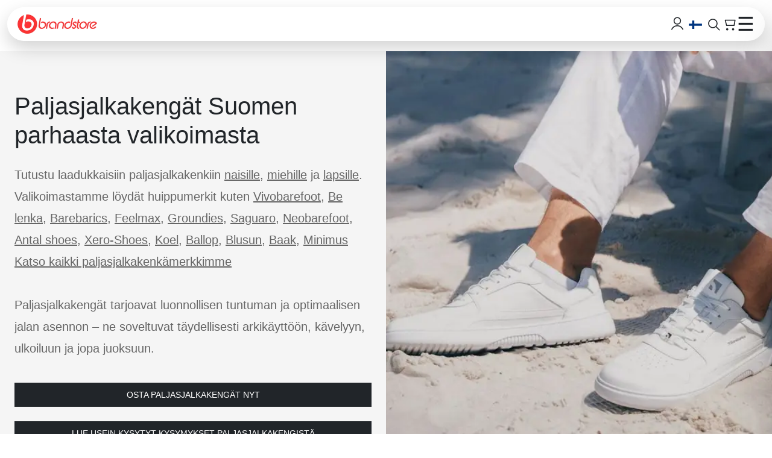

--- FILE ---
content_type: text/html; charset=utf-8
request_url: https://brandstore.fi/Vivobarefoot-PRIMUS+SWIMRUN+men-19442853.html
body_size: 50500
content:
<!DOCTYPE html><html lang="en"><head><meta charSet="utf-8"/><link rel="preconnect" href="https://connect.facebook.net" crossorigin="anonymous"/><link rel="dns-prefetch" href="https://connect.facebook.net"/><link rel="preconnect" href="https://www.facebook.com" crossorigin="anonymous"/><link rel="dns-prefetch" href="https://www.facebook.com"/><title>Brandstore - Paljasjalkakengät - Suomalainen verkkokauppa</title><meta name="viewport" content="initial-scale=1.0, width=device-width"/><meta name="description" content="Brandstore - Paljasjalkakengät Suomalaisesta verkkokaupasta - Vivobarefoot, Neobarefoot, Feelmax, Groundies, Antal, Belenka ja Ballop"/><meta name="robots" content="index,follow"/><link rel="canonical" href="https://brandstore.fi/"/><link rel="alternate" hrefLang="fi" href="https://brandstore.fi/"/><link rel="alternate" hrefLang="en" href="https://brandstore.fi/en"/><link rel="alternate" hrefLang="x-default" href="https://brandstore.fi/"/><meta property="og:type" content="website"/><meta property="og:title" content="Brandstore - Paljasjalkakengät - Suomalainen verkkokauppa - Brandstore.fi"/><meta property="og:description" content="Brandstore - Paljasjalkakengät Suomalaisesta verkkokaupasta - Vivobarefoot, Neobarefoot, Feelmax, Groundies, Antal, Belenka ja Ballop"/><meta property="og:url" content="https://brandstore.fi/"/><meta property="og:image" content="[data-uri]"/><meta name="twitter:card" content="summary_large_image"/><meta name="twitter:title" content="Brandstore - Paljasjalkakengät - Suomalainen verkkokauppa"/><meta name="twitter:description" content="Brandstore - Paljasjalkakengät Suomalaisesta verkkokaupasta - Vivobarefoot, Neobarefoot, Feelmax, Groundies, Antal, Belenka ja Ballop"/><meta name="twitter:image" content="[data-uri]"/><link rel="icon" href="/favicon.ico" type="image/x-icon"/><link rel="icon" href="/favicon-32x32.png" type="image/png" sizes="32x32"/><link rel="icon" href="/favicon-16x16.png" type="image/png" sizes="16x16"/><link rel="apple-touch-icon" href="/apple-touch-icon.png"/><link rel="manifest" href="/site.webmanifest"/><link rel="preconnect" href="https://chimpstatic.com" crossorigin="anonymous"/><link rel="dns-prefetch" href="https://chimpstatic.com"/><link rel="preconnect" href="https://brandstore.fi" crossorigin="anonymous"/><link rel="preconnect" href="https://images.ctfassets.net" crossorigin="anonymous"/><link rel="preload" as="image" href="[data-uri]" fetchPriority="high"/><link rel="preload" as="image" imageSrcSet="/_next/image?url=%2Fimages%2Fbs.png&amp;w=256&amp;q=75 1x, /_next/image?url=%2Fimages%2Fbs.png&amp;w=384&amp;q=75 2x" fetchpriority="high"/><script type="application/ld+json">{"@context":"https://schema.org","@type":"ProductGroup","name":"Paljasjalkakengät","description":"Paljasjalkakengät naisille, miehille ja lapsille – kävelyyn, juoksuun ja arkeen. Suositut merkit kuten Vivobarefoot, Merrell, Reima ja Xero.","brand":{"@type":"Brand","name":"Useita brändejä"},"category":"Barefoot shoes","hasVariant":[{"@type":"Product","name":"Vivobarefoot","brand":{"@type":"Brand","name":"Vivobarefoot"},"url":"https://brandstore.fi/brand/Vivobarefoot","offers":{"@type":"AggregateOffer","priceCurrency":"EUR","lowPrice":"39.00","highPrice":"264.00","offerCount":12,"availability":"https://schema.org/InStock"}},{"@type":"Product","name":"Be lenka","brand":{"@type":"Brand","name":"Be lenka"},"url":"https://brandstore.fi/brand/Belenka","offers":{"@type":"AggregateOffer","priceCurrency":"EUR","lowPrice":"39.00","highPrice":"264.00","offerCount":12,"availability":"https://schema.org/InStock"}},{"@type":"Product","name":"Barebarics","brand":{"@type":"Brand","name":"Barebarics"},"url":"https://brandstore.fi/brand/Barebarics","offers":{"@type":"AggregateOffer","priceCurrency":"EUR","lowPrice":"39.00","highPrice":"264.00","offerCount":12,"availability":"https://schema.org/InStock"}},{"@type":"Product","name":"Feelmax","brand":{"@type":"Brand","name":"Feelmax"},"url":"https://brandstore.fi/brand/Feelmax","offers":{"@type":"AggregateOffer","priceCurrency":"EUR","lowPrice":"39.00","highPrice":"264.00","offerCount":12,"availability":"https://schema.org/InStock"}},{"@type":"Product","name":"Groundies","brand":{"@type":"Brand","name":"Groundies"},"url":"https://brandstore.fi/brand/Groundies","offers":{"@type":"AggregateOffer","priceCurrency":"EUR","lowPrice":"39.00","highPrice":"264.00","offerCount":12,"availability":"https://schema.org/InStock"}},{"@type":"Product","name":"Saguaro","brand":{"@type":"Brand","name":"Saguaro"},"url":"https://brandstore.fi/brand/Saguaro","offers":{"@type":"AggregateOffer","priceCurrency":"EUR","lowPrice":"39.00","highPrice":"264.00","offerCount":12,"availability":"https://schema.org/InStock"}},{"@type":"Product","name":"Neobarefoot","brand":{"@type":"Brand","name":"Neobarefoot"},"url":"https://brandstore.fi/brand/Neobarefoot","offers":{"@type":"AggregateOffer","priceCurrency":"EUR","lowPrice":"39.00","highPrice":"264.00","offerCount":12,"availability":"https://schema.org/InStock"}},{"@type":"Product","name":"Antal shoes","brand":{"@type":"Brand","name":"Antal shoes"},"url":"https://brandstore.fi/brand/Antal","offers":{"@type":"AggregateOffer","priceCurrency":"EUR","lowPrice":"39.00","highPrice":"264.00","offerCount":12,"availability":"https://schema.org/InStock"}},{"@type":"Product","name":"Xero-Shoes","brand":{"@type":"Brand","name":"Xero-Shoes"},"url":"https://brandstore.fi/brand/Xero-Shoes","offers":{"@type":"AggregateOffer","priceCurrency":"EUR","lowPrice":"39.00","highPrice":"264.00","offerCount":12,"availability":"https://schema.org/InStock"}},{"@type":"Product","name":"Koel","brand":{"@type":"Brand","name":"Koel"},"url":"https://brandstore.fi/brand/Koel","offers":{"@type":"AggregateOffer","priceCurrency":"EUR","lowPrice":"39.00","highPrice":"264.00","offerCount":12,"availability":"https://schema.org/InStock"}},{"@type":"Product","name":"Ballop","brand":{"@type":"Brand","name":"Ballop"},"url":"https://brandstore.fi/brand/Ballop","offers":{"@type":"AggregateOffer","priceCurrency":"EUR","lowPrice":"39.00","highPrice":"264.00","offerCount":12,"availability":"https://schema.org/InStock"}},{"@type":"Product","name":"Blusun","brand":{"@type":"Brand","name":"Blusun"},"url":"https://brandstore.fi/brand/Blusun","offers":{"@type":"AggregateOffer","priceCurrency":"EUR","lowPrice":"39.00","highPrice":"264.00","offerCount":12,"availability":"https://schema.org/InStock"}},{"@type":"Product","name":"Baak","brand":{"@type":"Brand","name":"Baak"},"url":"https://brandstore.fi/brand/Baak","offers":{"@type":"AggregateOffer","priceCurrency":"EUR","lowPrice":"39.00","highPrice":"264.00","offerCount":12,"availability":"https://schema.org/InStock"}},{"@type":"Product","name":"Minimus","brand":{"@type":"Brand","name":"Minimus"},"url":"https://brandstore.fi/brand/Minimus","offers":{"@type":"AggregateOffer","priceCurrency":"EUR","lowPrice":"39.00","highPrice":"264.00","offerCount":12,"availability":"https://schema.org/InStock"}}]}</script><link rel="preload" as="image" imageSrcSet="/_next/image?url=https%3A%2F%2Fbgi.fi%2Fimages%2Fproducts%2Fbarefoot-tenisky-barebarics-zing-all-white-leather-74567_2.jpg&amp;w=384&amp;q=75 384w, /_next/image?url=https%3A%2F%2Fbgi.fi%2Fimages%2Fproducts%2Fbarefoot-tenisky-barebarics-zing-all-white-leather-74567_2.jpg&amp;w=640&amp;q=75 640w, /_next/image?url=https%3A%2F%2Fbgi.fi%2Fimages%2Fproducts%2Fbarefoot-tenisky-barebarics-zing-all-white-leather-74567_2.jpg&amp;w=750&amp;q=75 750w, /_next/image?url=https%3A%2F%2Fbgi.fi%2Fimages%2Fproducts%2Fbarefoot-tenisky-barebarics-zing-all-white-leather-74567_2.jpg&amp;w=828&amp;q=75 828w, /_next/image?url=https%3A%2F%2Fbgi.fi%2Fimages%2Fproducts%2Fbarefoot-tenisky-barebarics-zing-all-white-leather-74567_2.jpg&amp;w=1080&amp;q=75 1080w, /_next/image?url=https%3A%2F%2Fbgi.fi%2Fimages%2Fproducts%2Fbarefoot-tenisky-barebarics-zing-all-white-leather-74567_2.jpg&amp;w=1200&amp;q=75 1200w, /_next/image?url=https%3A%2F%2Fbgi.fi%2Fimages%2Fproducts%2Fbarefoot-tenisky-barebarics-zing-all-white-leather-74567_2.jpg&amp;w=1920&amp;q=75 1920w, /_next/image?url=https%3A%2F%2Fbgi.fi%2Fimages%2Fproducts%2Fbarefoot-tenisky-barebarics-zing-all-white-leather-74567_2.jpg&amp;w=2048&amp;q=75 2048w, /_next/image?url=https%3A%2F%2Fbgi.fi%2Fimages%2Fproducts%2Fbarefoot-tenisky-barebarics-zing-all-white-leather-74567_2.jpg&amp;w=3840&amp;q=75 3840w" imageSizes="(max-width: 768px) 100vw, 50vw" fetchpriority="high"/><meta name="next-head-count" content="35"/><link rel="preload" href="/_next/static/media/47cbc4e2adbc5db9-s.p.woff2" as="font" type="font/woff2" crossorigin="anonymous" data-next-font="size-adjust"/><link rel="preload" href="/_next/static/css/769562d24dbfcca0.css" as="style"/><link rel="stylesheet" href="/_next/static/css/769562d24dbfcca0.css" data-n-g=""/><link rel="preload" href="/_next/static/css/08f20e1d5a1fbbfc.css" as="style"/><link rel="stylesheet" href="/_next/static/css/08f20e1d5a1fbbfc.css" data-n-p=""/><noscript data-n-css=""></noscript><script defer="" nomodule="" src="/_next/static/chunks/polyfills-42372ed130431b0a.js"></script><script src="/_next/static/chunks/webpack-cb1b19b286afe24e.js" defer=""></script><script src="/_next/static/chunks/framework-945b357d4a851f4b.js" defer=""></script><script src="/_next/static/chunks/main-1a0e180eb53e86f3.js" defer=""></script><script src="/_next/static/chunks/pages/_app-6e229c93e091e50a.js" defer=""></script><script src="/_next/static/chunks/5675-34dec35de85b2a2f.js" defer=""></script><script src="/_next/static/chunks/1664-9b8ca4ecc35d08d1.js" defer=""></script><script src="/_next/static/chunks/9486-ed2e63764d111598.js" defer=""></script><script src="/_next/static/chunks/3465-41066b91dbaed499.js" defer=""></script><script src="/_next/static/chunks/6576-f85dda2d2e0f7771.js" defer=""></script><script src="/_next/static/chunks/pages/index-0d165da8124905a9.js" defer=""></script><script src="/_next/static/1sjrU_z7y1nhASPdmk1RG/_buildManifest.js" defer=""></script><script src="/_next/static/1sjrU_z7y1nhASPdmk1RG/_ssgManifest.js" defer=""></script><style id="__jsx-7133e9b5f2593b25">@media(max-width:767.98px){div.w-100.jsx-7133e9b5f2593b25{height:300px!important;max-height:300px!important}}</style></head><body><div id="__next"><main class="__variable_4db51b" style="margin-top:85px"><noscript><img height="1" width="1" style="display:none" alt=""
            src="https://www.facebook.com/tr?id=422961804560378&ev=PageView&noscript=1" /></noscript><script type="application/ld+json">{"@context":"https://schema.org","@graph":[{"@context":"https://schema.org","@type":"Organization","@id":"https://brandstore.fi/#organization","name":"Brand Group International Oy","url":"https://brandstore.fi/","logo":{"@type":"ImageObject","url":"https://brandstore.fi/images/brandstore_logo.png"},"sameAs":["https://www.facebook.com/brandstore.fi","https://instagram.com/brandstorefi/"],"contactPoint":[{"@type":"ContactPoint","telephone":"040 685 7333","contactType":"customer service","areaServed":"FI","availableLanguage":["fi","en"]}]},{"@context":"https://schema.org","@type":"WebSite","@id":"https://brandstore.fi/#website","url":"https://brandstore.fi/","name":"Brandstore.fi","inLanguage":"fi","description":"Brandstore - Paljasjalkakengät Suomalaisesta verkkokaupasta - Vivobarefoot, Neobarefoot, Feelmax, Groundies, Antal, Belenka ja Ballop","publisher":{"@id":"https://brandstore.fi/#organization"},"potentialAction":{"@type":"SearchAction","target":"https://brandstore.fi/search?q={search_term_string}","query-input":"required name=search_term_string"}},{"@context":"https://schema.org","@type":"Store","@id":"https://brandstore.fi/#store-1","name":"Brandstore Kauppakeskus Willa Hyvinkää","image":"https://brandstore.fi/images/brandstore_logo.png","url":"https://brandstore.fi/","telephone":"040 685 7333","address":{"@type":"PostalAddress","streetAddress":"Hämeenkatu 9","postalCode":"05800","addressLocality":"Hyvinkää","addressCountry":"FI"},"openingHoursSpecification":[{"@type":"OpeningHoursSpecification","dayOfWeek":"Monday","opens":"10:00","closes":"18:00"},{"@type":"OpeningHoursSpecification","dayOfWeek":"Tuesday","opens":"10:00","closes":"18:00"},{"@type":"OpeningHoursSpecification","dayOfWeek":"Wednesday","opens":"10:00","closes":"18:00"},{"@type":"OpeningHoursSpecification","dayOfWeek":"Thursday","opens":"10:00","closes":"18:00"},{"@type":"OpeningHoursSpecification","dayOfWeek":"Friday","opens":"10:00","closes":"18:00"},{"@type":"OpeningHoursSpecification","dayOfWeek":"Saturday","opens":"11:00","closes":"15:00"}]},{"@context":"https://schema.org","@type":"BreadcrumbList","itemListElement":[{"@type":"ListItem","position":1,"name":"Etusivu","item":"https://brandstore.fi/"}]}]}</script><header class="LiquidHeader_header__qRy2O "><div class="LiquidHeader_inner__BARrS"><a href="/"><div class="LiquidHeader_left__gTN_M"><img alt="Brandstore.fi" fetchpriority="high" width="160" height="48" decoding="async" data-nimg="1" style="color:transparent;width:auto;height:32px;object-fit:contain" srcSet="/_next/image?url=%2Fimages%2Fbs.png&amp;w=256&amp;q=75 1x, /_next/image?url=%2Fimages%2Fbs.png&amp;w=384&amp;q=75 2x" src="/_next/image?url=%2Fimages%2Fbs.png&amp;w=384&amp;q=75"/></div></a><div class="LiquidHeader_right__9kkdM"><button class="LiquidHeader_iconBtn__omwTg undefined" aria-label="Account"><svg class="LiquidHeader_icon__hAApj" viewBox="0 0 24 24" fill="none" stroke="currentColor" stroke-width="1.5" stroke-linecap="round" stroke-linejoin="round"><path d="M12 12c2.8 0 5-2.2 5-5s-2.2-5-5-5-5 2.2-5 5 2.2 5 5 5Z"></path><path d="M3.5 20c1.7-3.3 4.9-5.5 8.5-5.5s6.8 2.2 8.5 5.5"></path></svg></button><button class="LiquidHeader_langBtn__Ztg2_" aria-label="Change language"><svg viewBox="0 0 24 16" width="22" height="14.520000000000001"><rect width="24" height="16" rx="2" fill="#fff"></rect><rect x="6" width="4" height="16" fill="#003580"></rect><rect y="6" width="24" height="4" fill="#003580"></rect></svg></button><button class="LiquidHeader_iconBtn__omwTg" aria-label="Open search"><svg class="LiquidHeader_icon__hAApj" viewBox="0 0 24 24" fill="none" stroke="currentColor" stroke-width="1.5" stroke-linecap="round" stroke-linejoin="round"><circle cx="11" cy="11" r="6.5"></circle><line x1="16" y1="16" x2="21" y2="21"></line></svg></button><button class="LiquidHeader_iconBtn__omwTg" aria-label="Open cart"><svg class="LiquidHeader_icon__hAApj" viewBox="0 0 24 24" fill="none" stroke="currentColor" stroke-width="1.5" stroke-linecap="round" stroke-linejoin="round"><path d="M6 6h15l-1.5 8H8z"></path><circle cx="9" cy="20" r="1"></circle><circle cx="18" cy="20" r="1"></circle></svg></button><button class="LiquidHeader_menuBtn__HSYEE" aria-label="Open menu">☰</button></div></div></header><div class="LiquidHeader_mobileOverlay__ePXAw "></div><aside class="LiquidHeader_mobileMenu__Gx9J0 "><button class="LiquidHeader_close__Mn023">✕</button></aside><div class="container-fluid p-0 mb-4" style="margin-bottom:20px"><div class="row g-0 align-items-stretch"><div class="col-12 col-md-6 order-1 order-md-2"><div style="position:relative;height:100vh;max-height:100vh" class="jsx-7133e9b5f2593b25 w-100"><img alt="Paljasjalkakengät arkeen ja ulkoiluun" fetchpriority="high" decoding="async" data-nimg="fill" style="position:absolute;height:100%;width:100%;left:0;top:0;right:0;bottom:0;object-fit:cover;color:transparent" sizes="(max-width: 768px) 100vw, 50vw" srcSet="/_next/image?url=https%3A%2F%2Fbgi.fi%2Fimages%2Fproducts%2Fbarefoot-tenisky-barebarics-zing-all-white-leather-74567_2.jpg&amp;w=384&amp;q=75 384w, /_next/image?url=https%3A%2F%2Fbgi.fi%2Fimages%2Fproducts%2Fbarefoot-tenisky-barebarics-zing-all-white-leather-74567_2.jpg&amp;w=640&amp;q=75 640w, /_next/image?url=https%3A%2F%2Fbgi.fi%2Fimages%2Fproducts%2Fbarefoot-tenisky-barebarics-zing-all-white-leather-74567_2.jpg&amp;w=750&amp;q=75 750w, /_next/image?url=https%3A%2F%2Fbgi.fi%2Fimages%2Fproducts%2Fbarefoot-tenisky-barebarics-zing-all-white-leather-74567_2.jpg&amp;w=828&amp;q=75 828w, /_next/image?url=https%3A%2F%2Fbgi.fi%2Fimages%2Fproducts%2Fbarefoot-tenisky-barebarics-zing-all-white-leather-74567_2.jpg&amp;w=1080&amp;q=75 1080w, /_next/image?url=https%3A%2F%2Fbgi.fi%2Fimages%2Fproducts%2Fbarefoot-tenisky-barebarics-zing-all-white-leather-74567_2.jpg&amp;w=1200&amp;q=75 1200w, /_next/image?url=https%3A%2F%2Fbgi.fi%2Fimages%2Fproducts%2Fbarefoot-tenisky-barebarics-zing-all-white-leather-74567_2.jpg&amp;w=1920&amp;q=75 1920w, /_next/image?url=https%3A%2F%2Fbgi.fi%2Fimages%2Fproducts%2Fbarefoot-tenisky-barebarics-zing-all-white-leather-74567_2.jpg&amp;w=2048&amp;q=75 2048w, /_next/image?url=https%3A%2F%2Fbgi.fi%2Fimages%2Fproducts%2Fbarefoot-tenisky-barebarics-zing-all-white-leather-74567_2.jpg&amp;w=3840&amp;q=75 3840w" src="/_next/image?url=https%3A%2F%2Fbgi.fi%2Fimages%2Fproducts%2Fbarefoot-tenisky-barebarics-zing-all-white-leather-74567_2.jpg&amp;w=3840&amp;q=75"/></div></div><div class="col-12 col-md-6 order-2 order-md-1 d-flex align-items-center" style="background-color:rgb(245, 245, 245)"><div class="p-4"><h1 class="mb-4">Paljasjalkakengät Suomen parhaasta valikoimasta</h1><p class="lead">Tutustu laadukkaisiin <strong>paljasjalkakenkiin </strong><a class="text-decoration-underline text-reset" href="/Naiset">naisille</a>, <a class="text-decoration-underline text-reset" href="/Miehet">miehille</a> ja <a class="text-decoration-underline text-reset" href="/Lapset">lapsille</a>. Valikoimastamme löydät huippumerkit kuten<!-- --> <a class="text-decoration-underline text-reset" href="/Vivobarefoot">Vivobarefoot</a>, <a class="text-decoration-underline text-reset" href="/Belenka">Be lenka</a>, <a class="text-decoration-underline text-reset" href="/Barebarics">Barebarics</a>, <a class="text-decoration-underline text-reset" href="/Feelmax">Feelmax</a>, <a class="text-decoration-underline text-reset" href="/Groundies">Groundies</a>, <a class="text-decoration-underline text-reset" href="/Saguaro">Saguaro</a>, <a class="text-decoration-underline text-reset" href="/Neobarefoot">Neobarefoot</a>, <a class="text-decoration-underline text-reset" href="/Antal">Antal shoes</a>, <a class="text-decoration-underline text-reset" href="/Xero-Shoes">Xero-Shoes</a>, <a class="text-decoration-underline text-reset" href="/Koel">Koel</a>, <a class="text-decoration-underline text-reset" href="/Ballop">Ballop</a>, <a class="text-decoration-underline text-reset" href="/Blusun">Blusun</a>, <a class="text-decoration-underline text-reset" href="/Baak">Baak</a>, <a class="text-decoration-underline text-reset" href="/Minimus">Minimus</a><br/><a class="text-decoration-underline text-reset" href="/brands">Katso kaikki paljasjalkakenkämerkkimme</a><br/><br/><strong>Paljasjalkakengät</strong> tarjoavat luonnollisen tuntuman ja optimaalisen jalan asennon – ne soveltuvat täydellisesti arkikäyttöön, kävelyyn, ulkoiluun ja jopa juoksuun.</p><a class="btn btn-dark mt-4 w-100" href="/Paljasjalkakeng%C3%A4t">Osta paljasjalkakengät nyt</a><a class="btn btn-dark mt-4 w-100" href="/faq">Lue usein kysytyt kysymykset paljasjalkakengistä</a></div></div></div></div><div style="min-height:420px" aria-hidden="true"></div><div style="min-height:420px" aria-hidden="true"></div><div style="min-height:340px" aria-hidden="true"></div><div style="min-height:900px" aria-hidden="true"></div><div style="min-height:900px" aria-hidden="true"></div><div style="min-height:260px" aria-hidden="true"></div><div style="min-height:560px" aria-hidden="true"></div><div style="min-height:520px" aria-hidden="true"></div><div style="min-height:220px" aria-hidden="true"></div><div style="min-height:220px" aria-hidden="true"></div><div style="min-height:360px" aria-hidden="true"></div><div class="Toastify"></div></main></div><script id="__NEXT_DATA__" type="application/json">{"props":{"pageProps":{"messages":{"TopHeader":{"aboutUs":"Tietoja meistä","stores":"Myymälä","faq":"Usein kysyttyjä kysymyksiä","contact":"Yhteydenotto","compare":"Vertaile","checkout":"Checkout","welcome":"Tervetuloa","login":"Kirjaudu","chooseLanguage":"Valitse kieli"},"MegaMenu":{"home":"Etusivu","cart":"Ostoskori","search":"Etsi","login":"Kirjaudu","logout":"Kirjaudu ulos","compare":"Vertaile","checkout":"Checkout","brands":"Brands","searchPlaceholder":"Hae tuotteita, brändejä, kokoja…","topBrands":"Suosituimmat Brändit","store":"Myymälä","stores":"Myymälät","chooseLanguage":"Valitse kieli","writeAtLeast3letters":"Kirjoita vähintään 3 merkkiä","noSearchResults":"Ei tuloksia haulle","searching":"Haetaan…","notAvailable":"tuote loppu varastosta"},"Footer":{"aboutUs":"Tietoja meistä","faq":"Usein kysytyt kysymykset","contact":"Ota yhteyttä","customerService":"Asiakaspalvelu","termsOfOrder":"Toimitusehdot","information":"Infoa","sizingGuide":"Koko-opas","quickLinks":"Nopeat linkit","location":"Sijainti","callUs":"Soita meille","emailUs":"Lähetä meille sähköpostia","privacy":"Tietosuoja","returns":"Palautukset"},"Product":{"latestProducts":"Uusimmat tuotteet","hotForNow":"Suosituimmat tuotteet","specialProducts":"Erikoistuotteet","featuredProducts":"Esittelyssä olevat tuotteet","addToCart":"Lisää ostoskoriin","reviews":"Arvostelut","reviewsPlural":"Arvostelua","brand":"Brändi","availability":"Saatavuus","availIn":"Saatavilla","inStock":"Varastossa","outOfStock":"Tuote loppu varastosta","items":"kpl","producttype":"Tuotetyyppi","color":"Väri","size":"Koko","selectSize":"Valitse koko","viewFullInfo":"Näytä kaikki tuotetiedot","sizeGuide":"Koko-opas","shipping":"Lähettäminen","askAboutThisProduct":"Kysy tästä tuotteesta","addToWishList":"Lisää toivelistalle","addToCompare":"Lisää vertailuun","iAgreeTermsAndConditions":"Hyväksyn toimitusehdot","buyItNow":"Osta nyt!","guaranteedSafeCheckout":"Turvallinen maksaminen","description":"Tuotekuvaus","additionalInformation":"Lisätietoja tuotteesta","whyBuyFromUs":"Miksi ostasit meiltä","WriteAReview":"Kirjoita Arvostelu","noReviews":"Ei arvosteluja vielä","loginToWriteReview":"Kirjaudu kirjoittaaksesi arvostelu","excelent":"Erinomainen","good":"hyvä","ok":"Ok","passable":"Välttävä","poor":"Huono","reportAsInappropriate":"Ilmoita asiattomaksi","name":"Nimi","email":"Sähköpostiosoite","reviewTitle":"Arvostelun otsikko","bodyOfReview":"Arvostelu teksti","enterYourName":"Kirjoita nimesi","enterYourEmail":"Kirjoita sähköpostiosoiteesi","enterYourReviewATitle":"Kirjoita arvostelun otsikko","writeYuorCommentsHere":"Kirjoita tähän arvostelusi","submitReview":"Lähetä arvostelu","rateThisItem":"Arvostele tämä tuote","reviewSent":"Arvostelu lähetty, arvostelu vielä tarkastetaan ennen julkaisua","quickView":"Esikatselu","show":"Katso tuotetta","nothingFound":"Yhtään tuotetta ei löytynyt vaihtoehdoillasi :( ","available":"Saatavilla: ","loadMore":"Näytä lisää","new":"Uusi","missingItemDeliveryInfoText":"Tilaa saapumisilmoitus sähköpostiisi, niin saat heti tiedon kun tuotetta on jälleen saatavilla.","missingItemDeliveryInfoButton":"Tilaa saapumisilmoitus","wrongEmailAddress":"Väärä sähköpostiosoite","emailAddressSaved":"Pyyntö vastaanotettu, ilmoitamme sinulle heti kun tuote on jälleen saatavilla","notifySaved":"Ilmoitus tallennettu","outOfStockOrder":"- Loppu (tilaa saapumisilmoitus)","returnRight":"14 pv palautusoikeus","savePaymentWithPaytrail":"Turvallinen maksaminen Paytraililla","maximumOrderAmount":"Maksimi tilausmäärä","sales":"Tarjoukset","checkAvailability":"Tarkista myymäläsaatavuus valitsemalla koko"},"Cart":{"myCart":"Ostoskorini","addToCart":"Lisää ostoskoriin","empty":"Tyhjä","subtotal":"Välisumma","processToCheckout":"Siirry kassalle","viewShoppingCart":"Näytä ostoskori","product":"Tuote","name":"Nimi","unitPrice":"Yksikköhinta","quantity":"Määrä","total":"Yhteensä","size":"Koko","contineShopping":"Jatka shoppailua","shipping":"Lähetyskulut","shippingCart":"Lähetyskulut näytetään kassalla, kun kyuljetusmuoto on valittu","cartTotal":"Ostoskori yhteensä","cartIsEmpty":"Ostoskori on tyhjä","cartIsLoading":"Ostoskoria ladataan ...","couponCodeText":"Mikäli sinulla on alennuskoodi tai lahjakorttikoodi syötä se alla olevaan kentäänskoodi","couponCodeError":"Virheellinen alennuskoodi","useCouponCode":"Käytä alennuskoodia","couponCodeOk":"Alennuskoodi on ok","addProductsAndComeBack":"Lisää tuotteita ja palaa tänne","addMore":"Lisää vielä","toGetFreeShipping":"saadaksesi ilmaisen toimituksen","shippingCostCalculatedInChecOut":"Toimituskulut lasketaan kassalla","continueToCheckOut":"Jatka kassalle","safetyPayingFastDelivery":"Turvallinen maksu • Nopea toimitus"},"Facility":{"freeShippingWorldWide":"Imaiset kuljetukset ympäri maailman","moneyBackGuarantee":"100% money back guarentee","paymentGateway":"Useita maksutapoja","support":"24/7 online tuki"},"FormFields":{"requiredField":"Tämä on pakollinen kentää","invalidFormat":"Väärä muoto","telFormat":"käytä esim +38 40 12345678","missingFields":"Puutteita tiedoissasi","missingText":"Joissakin antamissassi tiedoissa on virheitä tai ne ovat puutteellisia"},"CheckOut":{"returningCustomer":"Palaava asiakas","clickHereToLogin":"Klikkaa tästä kirjautuaksesi vanhana asiakkaana","billingDetails":"Laskutus tiedot","country":"Maa","firstName":"Etunimi","lastName":"Sukunimi","companyName":"Yrityksen nimi","address":"Osoite","city":"Kaupunki","stateCounty":"Osavaltio/lääni","zip":"Postinumero","emailAddress":"Sähköpostiosoite","phone":"Puhelinnumero","createNewAccount":"Luo uusi käyttäjätunnus","shipToDifferentAddress":"Lähetä toiseen osoitteeseen","orderNotes":"Viesti tilaukselle","yourOrder":"Tilauksesi","placeOrder":"Siirry maksamaan","couponCode":"Alennuskoodi","paymentMethod":"Valitse maksutapa","mobile":"Mobiili maksutavat","bank":"Pankit","creditcard":"Luottokortit","credit":"Osamaksut ja laskutustavat","name":"Nimi","shippingAddress":"Lähetysosoite","cartIsEmpty":"Ostoskorisi on tyhjä","cartLoading":"Ostoskoria ladataan","errorInForm":"Tarkasta lomakkeen tiedot","save":"Tallenna","changePassword":"Vaihda salasana","userExistLogin":"Sähkopostiosoite on jo käytössä :( Kirjaudu klikkaamalla tätä","paymentMethodsEmpty":"Täytä ensin käyttäjätiedot ja valitse toimitustapa","continue":"Jatka","yourInfo":"Tietosi","checkYouremail":"Tarkista sähköpostiosoitteesi","chooseDeliveryMethod":"Valitse toimitustapa","selectPickUpFromStore":"Nouto myymälästä","didYouForgotYourPassword":"Unohditko salasanasi? KLIKKAA TÄSTÄ!","login":"Kirjaudu","password":"Salasana","passwordResetLinkHasBeenSent":"Salasanan vaihtolinkki on lähetetty sähköpostiisi. Vaihda salasasi ja palaa takaisin tälle sivulle","days":"päivää","choocePickUoPoint":"Valitse noutopiste","toZip":"Postinumerolle","noDeliveryMethodToZip":"En löydä toimituspaikkaa tälle postinumerolle","checkZip":"Tarkasta postimumero ja maa","waitForPickupLocas":"Odota haen noutopisteitä..","waitForPickUpMethods":"Pieni hetki haen toimitustapoja ...","showMore":"Näytä lisää","products":"Tuotteet","delivery":"Toimitus","total":"Yhteensä"},"Site":{"shipping":"Toimitukset","returnsAndExchanges":"Palautukset ja vaihto"},"SideMenu":{"currentSelection":"Valintasi","collections":"Tuoteryhmät","brands":"Brändit","size":"Koko","price":"Hinta","color":"Väri","popularTags":"Suositut Tägit","popularProducts":"Suositut tuotteet","topTrending":"Trendaavat","clearAll":"Tyhjennä kaikki valinnat","filters":"Suodattimet","showFilters":"Näytä suodattimet","hideFilters":"Pillota suodattimet","back":"Takasin","about":"About","showAll":"Näytä kaikki","stores":"Myymälä","contact":"Yhteydenotto"},"Login":{"login":"Kirjaudu","logout":"Kirjaudu ulos","email":"Sähköpostiosoite","password":"Salasana","lostYourPassword":"Unohditko salasanasi?","enterYourPassword":"Täytä salasanasi","enterYourEmail":"Täytä sähköpostiosoitteesi","newCustomer":"Uusi asiakas","createAccount":"Luo käyttäjätunnus","createAccountText":"Rekisteröidy ilmaiseksi kauppaamme. Rekisteröityminen on nopeaa ja helppoa. Sen avulla voit tehdä tilauksia verkkokaupastamme.","loginError":"Väärä salasana tai tunnus","loginHere":"Kirjaudu täällä","newPassword":"Uusi salasana","confirmPassword":"Vahvista uusi salasana","resetYourPassword":"Muuta salasanasi","passwordsAreNotEqual":"Salasanat eivät ole samoja","changePassword":"Vaihda salasana","account":"Tilisi","resentOrders":"Viimeiset tilauksesi","saveChanges":"Tallenna muutokset","backToSignIn":"Takaisin sisäänkirjaukseen"},"SignUp":{"country":"Maa","firstName":"Etunimi","lastName":"Sukunimi","companyName":"Yrityksen nimi","address":"Osoite","city":"Kaupunki","stateCounty":"Osavaltio/lääni","zip":"Postinumero","emailAddress":"Sähköpostiosoite","password":"Salasana","phone":"Puhelinnumero","createNewAccount":"Luo uusi käyttäjätunnus","orReturnToStore":"tai palaa kauppaan","enterYourFirstName":"Täydennä etunimesi","enterYourLastName":"Täydennä sukunimesi","enterYourEmail":"Täydennä sähköpostiosoitteesi","enterYourPassword":"Täydennä salasanasi","userExist":"Sähköposti osoite on jo olemassa","forgotPassword":"Unohtunut Salasana","sendLink":"Lähetä linkki","forgotPasswordText":"Voit vaihtaa unohtuneen salasanan sähkö­postiisi lähetetyn linkin kautta","userNotFound":"Sähköpostisoitetta ei löytynyt","passwordResetLinkHasBeenSent":"Salasanan vaihtolinkki on lähetetty sähköpostiisi","loginHere":"Kirjaudu täällä","creatingAccount":"Luodaan käyttäjätunnusta","registrationFailed":"Tilin luominen epäonnistui, käyttäjä tunnus on jo olemassa"},"Blog":{"readMore":"Lue lisää","comments":"Kommentit","leaveReply":"Kommentoi","reply":"Vastaa","yourEmalNotPublished":"Sähköpostiosoitettasi ei julkaista. Pakolliset kentät ovat merkitty tähdellä *","comment":"Kommentti","name":"Nimi","email":"Sähköpostiosoiteesi","postComment":"Lähetä kommnetti","says":"sanoo"},"Contact":{"contactUs":"Ota yhteyttä","hereToHelp":"Yhteystietomme","helpText":"Onko sinulla kysymyksiä, autamme sinua kaikissa mahdollisissa kysymyksissä","location":"Sijainti","callUs":"Soita meille","emailUs":"Lähetä meille sähköpostia","openingHours":"Avoinna","followUs":"Seuraa meitä","dropUsALine":"Lähetä meille viesti","dropText":"Kysy mitä vain mikä koskee tuotteitamme tai kauppaamme","name":"nimi","email":"sähköposti","phone":"puhelinnumero","yourMessage":"Viestisi ","sendMessage":"Lähetä viesti","required":"pakollinen kenttä","pleaseEnter":"täydennä","mailSent":"Viesti on nyt lähetetty, vastaamme sinulle mahdollisimman pian","stores":"Myymälät","orderNumber":"Tilausnumerosi"},"Categories":{"view":"Tuotteita rivillä","show":"Näytä","sort":"Järjestys","dateAcending":"Vanhat ensin","dateDecending":"Uudet ensin","bestSelling":"Eniten myydyt","priceAcending":"Halvimmat ensin","priceDecending":"Kalleimat ensin"},"Weekdays":{"monday":"Maanantai","tuesday":"Tiistai","wednesday":"Keskiviikko","thursday":"Torstai","friday":"Perjantai","saturday":"Lauantai","sunday":"Sunnuntai"},"Return":{"order":"tilaus ","orderIsReady":"Tilauksesi on nyt valmis :)  Tilausnumerosi on","findUnder":"Alta löydät tilauksesi tiedot","orderer":"Tilaaja","deliveryAddress":"Toimitusosoite","carrier":"Kuljetusyhtiö","yourOrder":"Tilauksesi","product":"Tuote","total":"Yhteensä","size":"Koko","subTotal":"Välisumma","shipping":"Toimitus","totalCost":"Yhteensä","print":"Tulosta","vat0":"ALV 0%","vatAmount":"ALV yhteensä","returnProduct":"Palauta tuote"},"Returns":{"returnProduct":"Palauta tuote","returnHeader":"Valitse tuotteet, jotka haluat palauttaa.","notes":"Valitse palautettavat tuotteet jalataa palautuslomake. Palautuslomakkeelta löydät palautus- ja pakkausohjeet","product":"Tuote","size":"Koko","price":"Hinta","select":"Valitse","selected":"Valittu","download":"Lataa palautuslomake","itemsSelected":"Tuotetta valittu"},"Mail":{"yourOrder":"Tilauksenne","orderer":"Tilaaja","deliveryAddress":"Toimitusosoite","orderRow":"Tilausrivi","item":"Tuote","size":"Koko","amount":"Määrä","price":"Hinta","orderText1":"Tilauksenne toimitetaan teille 2-6 arkipäivän sisällä. Tilaus saattaa tulla monessa erässä, mikäli tilaamanne tuotteet ovat eri varastoissa.","orderText2":"Mikäli sinulla tulee kysymyksiä lähetyksestä tai haluat vaihtaa/palauttaa lähetykseen klikkaa tätä linkkiä jätä meille viesti!","regards":"Terveisin ","customerService":"Asiakaspalvelu "},"Subscribe":{"subscribeToOurNewsletter":"Tilaa uutiskirjeemme","aShortSentence":"Tulet saamaan aina tiedon uusista ja alennetuista tuotteista","enterYourEmailAddress":"Sähköpostiosoiteesi","subscribe":"Tilaa uutiskirje","subScribeFail":"Sähköposti osoite on jo olemassa","subScirbeOk":"Kiitos tilauksesta, tarkasta sähköpostisi"},"Pickup":{"selectPickUpLocation":"Valitse noutopiste","checkZipCode":"Tarkista postinumero","selectDeliveryMethod":"Valitse toimitustapa","pickupFrom":"Nouto myymälästä","carrier":"Posti"},"CustomerService":{"customerService":"Asiakaspalvelu"},"Testimonials":{"happyCustomers":"Tuhansia tyytyväisiä asiakkaita","store":"Myymälä","webStore":"Verkkokauppa","storeExperience":"Myymälä kokemus","reviewer":"Arvostelija","channel":"Kanava","close":"Sulje","showMore":"Näytä lisää Arvosteluita","securedBuyer":"Varmistettu ostaja","clickToProduct":"Siirry tuotteeseen"}},"language":"fi","feed":{"error":{"message":"Error validating application","type":"OAuthException","code":190,"fbtrace_id":"A4WCUlaQZz1Vcl65wk-kwAa"}},"products":[{"_id":"6943d074723993228fb978a1","id":"6943d074723993228fb978a1","tagsAll":null,"categoriesAll":["Barefoot shoes","Mens","Women","Paljasjalkakengät","Miehet","Naiset"],"categories":[{"lang":"EN","catname":["Barefoot shoes","Mens","Women"]},{"lang":"FI","catname":["Paljasjalkakengät","Miehet","Naiset"]}],"sizesAll":["36","37","38","39","40","41","42","43","44","45","46","47"],"image":"https://bgi.fi/images/products/barefoot-tenisky-barebarics-vaporo-white-light-grey-100777.jpg","name":"Vaporo - White \u0026 Light Grey","reviews":[],"brand":"Belenka","price":119.9,"discountedPrice":null,"stock":1919,"crtdate":"2025-12-18T09:59:16.970Z"},{"_id":"6943d074723993228fb9787a","id":"6943d074723993228fb9787a","tagsAll":null,"categoriesAll":["Barefoot shoes","Mens","Women","Paljasjalkakengät","Miehet","Naiset"],"categories":[{"lang":"EN","catname":["Barefoot shoes","Mens","Women"]},{"lang":"FI","catname":["Paljasjalkakengät","Miehet","Naiset"]}],"sizesAll":["36","37","38","39","40","41","42","43","44","45","46","47"],"image":"https://bgi.fi/images/products/barefoot-tenisky-barebarics-vaporo-white-black-100890.jpg","name":"Vaporo - White \u0026 Black","reviews":[],"brand":"Belenka","price":119.9,"discountedPrice":null,"stock":2013,"crtdate":"2025-12-18T09:59:16.964Z"},{"_id":"6943d074723993228fb97853","id":"6943d074723993228fb97853","tagsAll":null,"categoriesAll":["Barefoot shoes","Mens","Women","Paljasjalkakengät","Miehet","Naiset"],"categories":[{"lang":"EN","catname":["Barefoot shoes","Mens","Women"]},{"lang":"FI","catname":["Paljasjalkakengät","Miehet","Naiset"]}],"sizesAll":["36","37","38","39","40","41","42","43","44","45","46","47"],"image":"https://bgi.fi/images/products/barefoot-tenisky-barebarics-vaporo-all-white-100872.png","name":"Vaporo - All White","reviews":[],"brand":"Belenka","price":119.9,"discountedPrice":null,"stock":1288,"crtdate":"2025-12-18T09:59:16.958Z"},{"_id":"6943c262723993228fb9526a","id":"6943c262723993228fb9526a","tagsAll":null,"categoriesAll":["Barefoot shoes","Paljasjalkakengät"],"categories":[{"lang":"EN","catname":["Barefoot shoes"]},{"lang":"FI","catname":["Paljasjalkakengät"]}],"sizesAll":["35","36","37","38"],"image":"https://bgi.fi/images/products/detske-barefoot-snehule-be-lenka-ailo-junior-berry-114155.jpg","name":"Ailo Junior - Berry","reviews":[],"brand":"Belenka","price":119.9,"discountedPrice":null,"stock":309,"crtdate":"2025-12-18T08:59:14.916Z"},{"_id":"6943c262723993228fb950ab","id":"6943c262723993228fb950ab","tagsAll":null,"categoriesAll":["Barefoot shoes","Mens","Women","Mid Season","Paljasjalkakengät","Miehet","Naiset","Välikausi"],"categories":[{"lang":"EN","catname":["Barefoot shoes","Mens","Women","Mid Season"]},{"lang":"FI","catname":["Paljasjalkakengät","Miehet","Naiset","Välikausi"]}],"sizesAll":["36","37","38","39","40","41","42","43","44","45","46"],"image":"https://bgi.fi/images/products/barefoot-tenisky-barebarics-zing-frost-dark-brown-113168.jpg","name":"Zing Frost - Dark Brown","reviews":[],"brand":"Belenka","price":149.9,"discountedPrice":null,"stock":392,"crtdate":"2025-12-18T08:59:14.842Z"},{"_id":"6943c262723993228fb94fac","id":"6943c262723993228fb94fac","tagsAll":null,"categoriesAll":["Barefoot shoes","Paljasjalkakengät","Naiset","Women"],"categories":[{"lang":"EN","catname":["Barefoot shoes","Women"]},{"lang":"FI","catname":["Paljasjalkakengät","Naiset"]}],"sizesAll":["36","37","38","39","40","41","42","43"],"image":"https://bgi.fi/images/products/barefoot-tenisky-barebarics-icara-white-pastel-iridescent-104358.jpg","name":"Icara - White \u0026 Pastel Iridescent","reviews":[],"brand":"Belenka","price":139.9,"discountedPrice":null,"stock":669,"crtdate":"2025-12-18T08:59:14.793Z"},{"_id":"6943c262723993228fb94a39","id":"6943c262723993228fb94a39","tagsAll":null,"categoriesAll":["Barefoot shoes","Mens","Women","Paljasjalkakengät","Miehet","Naiset"],"categories":[{"lang":"EN","catname":["Barefoot shoes","Mens","Women"]},{"lang":"FI","catname":["Paljasjalkakengät","Miehet","Naiset"]}],"sizesAll":["36","37","38","39","40","41","42","43","44","45","46","47"],"image":"https://bgi.fi/images/products/barefoot-tenisky-barebarics-vaporo-white-beige-104316.jpg","name":"Vaporo - White \u0026 Beige","reviews":[],"brand":"Belenka","price":119.9,"discountedPrice":null,"stock":1808,"crtdate":"2025-12-18T08:59:14.547Z"},{"_id":"692851a50462e0d30205fcf3","id":"692851a50462e0d30205fcf3","tagsAll":null,"categoriesAll":["Barefoot shoes","Mens","Outdoor","Miehet","Paljasjalkakengät","Ulkoilu","Tennarit","Sneakers"],"categories":[{"lang":"EN","catname":["Barefoot shoes","Mens","Outdoor","Sneakers"]},{"lang":"FI","catname":["Miehet","Paljasjalkakengät","Tennarit","Ulkoilu"]}],"sizesAll":["40","41","42","43","44","45","46","47","48","49","50"],"image":"https://bgi.fi/images/products/image-0_606.jpg","name":"Tieva 2 Black","reviews":null,"brand":"Feelmax","price":79,"discountedPrice":null,"stock":1,"crtdate":"2025-11-27T13:27:02.002Z"},{"_id":"69284bce0462e0d30205dd9d","id":"69284bce0462e0d30205dd9d","tagsAll":null,"categoriesAll":["All weather","Barefoot shoes","Hiking","HiTop","Mens","Winter Boots","Women","Korkeavartiset","Miehet","Naiset","Paljasjalkakengät","Talvikengät","Vaellus","Vettähylkivät ja vedenpitävät","Ladies","Naisten","Kvinnor","Miesten","Herr"],"categories":[{"lang":"EN","catname":["All weather","Barefoot shoes","Hiking","HiTop","Mens","Winter Boots","Women"]},{"lang":"FI","catname":["Korkeavartiset","Miehet","Naiset","Paljasjalkakengät","Talvikengät","Vaellus","Vettähylkivät ja vedenpitävät"]}],"sizesAll":["35","36","37","38","39","40","41","42","43","44","45","46","47","48","49","50"],"image":"https://bgi.fi/images/products/image-2_177.jpg","name":"Kuuva 6.1 brown","reviews":[],"brand":"Feelmax","price":192,"discountedPrice":null,"stock":23,"crtdate":"2025-11-27T13:02:06.321Z"},{"_id":"618e6a1c161f5e0c4e70bcde","id":"618e6a1c161f5e0c4e70bcde","tagsAll":null,"categoriesAll":["Blackfriday - paljasjalkakengät","Muut tuotteet","Blackfriday - barefoot shoes","Others","Outdoor","Ulkoilu"],"categories":[{"lang":"FI","catname":["Blackfriday - paljasjalkakengät","Muut tuotteet","Ulkoilu"]},{"lang":"EN","catname":["Blackfriday - barefoot shoes","Others","Outdoor"]}],"sizesAll":["8","8.5","9","10","10.5","11","9.5"],"image":"https://bgi.fi/images/products/image-0_602.jpg","name":"Sonnblick GTX UX Goretex Käsineet","reviews":null,"brand":"Zanier","price":79.9,"discountedPrice":20,"stock":1,"crtdate":"2025-11-24T15:07:11.159Z"},{"_id":"691703cd0462e0d302d54fd9","id":"691703cd0462e0d302d54fd9","tagsAll":null,"categoriesAll":["Barefoot shoes","Paljasjalkakengät","Kumisaappaat","Rubber boots"],"categories":[{"lang":"EN","catname":["Barefoot shoes"]},{"lang":"FI","catname":["Kumisaappaat","Paljasjalkakengät"]},{"lang":"En","catname":["Rubber boots"]}],"sizesAll":["26","27","28","29","30","31","22","23","24","25"],"image":"https://bgi.fi/images/products/detske-barefoot-gumaky-be-lenka-pudds-black-104779.png","name":"Pudds - Black","reviews":[],"brand":"Belenka","price":49.9,"discountedPrice":null,"stock":1455,"crtdate":"2025-11-14T10:26:21.271Z"},{"_id":"673dd26db12459378fe30c04","id":"673dd26db12459378fe30c04","tagsAll":null,"categoriesAll":["Barefoot shoes","Blackfriday","Boots","Hiking","HiTop","Mens","Outdoor","Vegan","Winter Boots","Women","Korkeavartiset","Miehet","Naiset","Paljasjalkakengät","Saappaat","Suihkeet","Talvikengät","Ulkoilu","Vaellus","Vegaaniset","Vettähylkivät ja vedenpitävät","Miesten","Herr"],"categories":[{"lang":"EN","catname":["Barefoot shoes","Blackfriday","Boots","Hiking","HiTop","Mens","Outdoor","Vegan","Winter Boots","Women"]},{"lang":"FI","catname":["Blackfriday","Korkeavartiset","Miehet","Naiset","Paljasjalkakengät","Saappaat","Suihkeet","Talvikengät","Ulkoilu","Vaellus","Vegaaniset","Vettähylkivät ja vedenpitävät"]}],"sizesAll":["35","36","37","38","39","40","41","42","43","44","45","46","47","48","49","50"],"image":"https://bgi.fi/images/products/image-0_607.jpg","name":"Tactical","reviews":[{"points":5,"reviewtext":"ERITTÄIN HYVÄT VAELLUSKENGÄT\n\nOstin nämä kengät vaellusta varten vuoristoon. En ollut koskaan aiemmin käyttänyt paljasjalkakenkiä, mutta en saanut kertaakaan mitään ongelmia. Päinvastoin – vain hyviä ja positiivisia kokemuksia.","title":"","name":"RikuV","crtDate":"2024-12-04T14:12:47.281Z","_id":"68f24edf6e55961339857ce1"},{"points":5,"reviewtext":"USKOMATTOMAN MUKAVAT HETI ENSIMMÄISESTÄ KÄYTTÖKERRASTA\n\nUskomattoman mukavat heti laatikosta otettaessa. Ei ongelmia akillesjänteiden kireyden tai muidenkaan kanssa. Varvastila on tavallista kenkää leveämpi, mutta jalat tuntuvat silti tukevilta ja saavat tilaa levittäytyä luonnollisesti. Käytän niitä vähitellen yhä pidemmillä matkoilla. Pohjan pito on erinomainen.","title":"","name":"Jaakko72","crtDate":"2025-01-19T14:15:19.002Z","_id":"68f24f776e55961339857e32"},{"points":5,"reviewtext":"RAKASTAN NÄITÄ\n\nLaadukas materiaali, kantapään istuvuus tuntuu erinomaiselta ja tukevalta. Minulla on myös vuoden takainen Trail -versio, joka on edelleen hyvässä kunnossa kovasta käytöstä huolimatta!","title":"","name":"Nea K","crtDate":"2025-08-05T14:17:15.585Z","_id":"68f24feb6e5596133985827f"},{"points":5,"reviewtext":"PARHAAT VAELLUSKENGÄT, JOTKA OLEN OMISTANUT\n\nParhaat vaelluskengät, jotka minulla on koskaan ollut. Jalkani pysyivät rakottomina ja tuntuivat hyviltä heti ensimmäisestä päivästä alkaen. Käytän tosin 3 mm vaelluspohjallisia toisen merkin mallista, koska minulle täysin “paljasjalkatuntuma” kivisessä ja juurakkoisessa maastossa ei ole mukava.\nPohjallisista huolimatta kengät ovat erittäin joustavat ja tuntuvat upeilta.","title":"","name":"Mika E","crtDate":"2025-08-22T14:18:52.910Z","_id":"68f2504c6e55961339858294"},{"points":5,"reviewtext":"Ensinnäkin: Ne tuntuivat heti täydellisesti istuvilta\n\nHeti ensimmäisestä sovituksesta nämä tuntuivat kuin mittatilaustyönä tehdyiltä käsineiltä: ne istuvat tiukasti sieltä mistä pitääkin, tukevat nilkkaa hyvin ja antavat samalla runsaasti tilaa varpaille (varvastila on mahtava!).\nVaikka tiesin, ettei ole paras idea lähteä vaeltamaan kengillä, joita ei ole vielä kunnolla sisäänajettu, tein niin alle viikon käytön jälkeen — ja vaellus tuntui upealta. Pohjien pito oli erinomainen, ja kengät tuntuivat tukevilta monenlaisessa maastossa.\nTodella mahtavat kengät tähän mennessä!","title":"","name":"Rami","crtDate":"2025-09-07T14:52:34.798Z","_id":"68f258326e55961339858c5d"},{"points":5,"reviewtext":"Rakastan näitä NEO:ja\n\nNiihin totutteleminen vie hetken, mutta ne ovat aivan mahtavat. Istuvuus ja tuntuma ovat loistavat. Ne ovat joustavat, ja pohjien kuviointi pitää hyvin vaelluksilla. Käytän niitä myös frisbeegolfissa, sillä maan tuntuma on paljon parempi. Lisäksi käytän varvassukkia, joten varpaillani on täydellinen vapaus.","title":"","name":"Raffe","crtDate":"2025-09-25T14:53:46.241Z","_id":"68f2587a6e55961339858ca0"}],"brand":"Neobarefoot","price":159,"discountedPrice":95,"stock":210,"crtdate":"2025-11-05T09:30:05.084Z"}],"top10":[],"topVisited":[{"_id":"673dd26db12459378fe30c04","counter":301,"image":"https://bgi.fi/images/products/image-0_607.jpg","brand":"Neobarefoot","price":159,"discountedPrice":95,"name":"Tactical"},{"_id":"653a23b834dc79ea0dca13d1","counter":191,"image":"https://bgi.fi/images/products/image-0_368.jpg","brand":"Koel","price":169,"discountedPrice":null,"name":"Faro Black"},{"_id":"66b58ccd182568d11545da7a","counter":172,"image":"https://bgi.fi/images/products/image-0_568.jpg","brand":"Feelmax","price":192,"discountedPrice":null,"name":"Kuuva 6.1 black"},{"_id":"69284bce0462e0d30205dd9d","counter":107,"image":"https://bgi.fi/images/products/image-2_177.jpg","brand":"Feelmax","price":192,"discountedPrice":null,"name":"Kuuva 6.1 brown"},{"_id":"676292f64cc6e6d059c69c35","counter":92,"image":"https://bgi.fi/images/products/zimne-barefoot-topanky-be-lenka-winter-3-0-black-58553.png","brand":"Belenka","price":179.9,"discountedPrice":null,"name":"Winter 3.0 - Black"},{"_id":"676292f64cc6e6d059c69ae2","counter":88,"image":"https://bgi.fi/images/products/zimne-barefoot-topanky-be-lenka-winter-3-0-walnut-brown-60028.jpg","brand":"Belenka","price":179.9,"discountedPrice":null,"name":"Winter 3.0 - Walnut Brown"},{"_id":"68243d39ca659d84001c2c83","counter":84,"image":"https://bgi.fi/images/products/image-0_570.jpg","brand":"Baak","price":169.9,"discountedPrice":null,"name":"Pan S1PS"},{"_id":"6941446ae366b9726bb273e5","counter":69,"image":"https://bgi.fi/images/products/image-7_43.jpg","brand":"Baak","price":189.9,"discountedPrice":null,"name":"Phoenix paljasjalkaturvakengät"},{"_id":"694145c2e366b9726bb274c6","counter":65,"image":"https://bgi.fi/images/products/image-6_71.jpg","brand":"Baak","price":210,"discountedPrice":null,"name":"Pegasus paljasjalkaturvakengät"}],"saled":[{"_id":"68ee0210f2b911d8837e0122","image":"https://bgi.fi/images/products/image-0_594.jpg","name":"Ensilumi Kids Earthy Beige","brand":"Reima","price":109.95,"discountedPrice":98,"stock":7,"crtDate":null},{"_id":"68ee00a4f2b911d8837dfddd","image":"https://bgi.fi/images/products/image-0_590.jpg","name":"Ensilumi Kids Black","brand":"Reima","price":109.95,"discountedPrice":98,"stock":10,"crtDate":null},{"_id":"640f362c87e4da1766c4d103","image":"https://bgi.fi/images/products/303251-01_side_2.jpg","name":"NOVUS MID MENS OBSIDIAN","brand":"Vivobarefoot","price":213,"discountedPrice":181,"stock":27,"crtDate":null},{"_id":"65c0e241261e44eeaf47d768","image":"https://bgi.fi/images/products/image-1_27.jpg","name":"Vasaravarpaan oikaisija","brand":"Ortolabs","price":18,"discountedPrice":9,"stock":34,"crtDate":null},{"_id":"611cb01025a890cb594b5d9a","image":"https://bgi.fi/images/products/203076-01_side.jpg","name":"Gobi Hi IV Ladies Obsidian","brand":"Vivobarefoot","price":192,"discountedPrice":160,"stock":19,"crtDate":null},{"_id":"640f34e587e4da1766c4d08b","image":"https://bgi.fi/images/products/303250-02_side_1.jpg","name":"NOVUS MENS KHAKI","brand":"Vivobarefoot","price":203,"discountedPrice":172,"stock":9,"crtDate":null},{"_id":"640f343d87e4da1766c4d055","image":"https://bgi.fi/images/products/203250-01_side_2.jpg","name":"NOVUS WOMENS NATURAL","brand":"Vivobarefoot","price":203,"discountedPrice":172,"stock":1,"crtDate":null},{"_id":"6537b4796abd14ef15aba319","image":"https://bgi.fi/images/products/image-0_386.jpg","name":"Calida Black","brand":"Antal","price":177.5,"discountedPrice":99,"stock":4,"crtDate":null},{"_id":"6425794d6553b13c1e163395","image":"https://bgi.fi/images/products/203251-02_side_1.jpg","name":"NOVUS MID WOMENS SANDSTONE","brand":"Vivobarefoot","price":213,"discountedPrice":181,"stock":40,"crtDate":null},{"_id":"67d0100a056a76ed81eac7ab","image":"https://bgi.fi/images/products/image-0_442.jpg","name":"Jalkaterän suojat","brand":"Ortolabs","price":18,"discountedPrice":9,"stock":4,"crtDate":null},{"_id":"6423c09bd0408f3fec92d199","image":"https://bgi.fi/images/products/203250-03_side_1.jpg","name":"NOVUS WOMENS WHITE LEATHER","brand":"Vivobarefoot","price":203,"discountedPrice":172,"stock":4,"crtDate":null},{"_id":"611cb03225a890cb594b5de3","image":"https://bgi.fi/images/products/203076-02_side.jpg","name":"Gobi Hi IV Ladies Bracken","brand":"Vivobarefoot","price":192,"discountedPrice":160,"stock":113,"crtDate":null},{"_id":"6423c2bad0408f3fec92d1ff","image":"https://bgi.fi/images/products/303250-03_side_1.jpg","name":"NOVUS MENS WHITE  LEATHER","brand":"Vivobarefoot","price":203,"discountedPrice":172,"stock":23,"crtDate":null},{"_id":"642579a26553b13c1e1633ca","image":"https://bgi.fi/images/products/303251-02_side_2.jpg","name":"NOVUS MID MENS SANDSTONE","brand":"Vivobarefoot","price":213,"discountedPrice":181,"stock":28,"crtDate":null},{"_id":"6135fb7f25a890cb594b71c3","image":"https://bgi.fi/images/products/CR192185 - 3027 Timber Wolf - Main.jpg","name":"Santa Ladies Cork Sandal","brand":"Cruz","price":59,"discountedPrice":24.9,"stock":1,"crtDate":null},{"_id":"666bca75fe982bf8d3f1a8c1","image":"https://bgi.fi/images/products/image-3_70.jpg","name":"Primus Lite Knit Ladies Obsidian","brand":"Vivobarefoot","price":181.5,"discountedPrice":154.5,"stock":8,"crtDate":null},{"_id":"6720decc0122e0212de65123","image":"https://bgi.fi/images/products/image-0_327.jpg","name":"Silas Tex Olive","brand":"Koel","price":120,"discountedPrice":99,"stock":8,"crtDate":null},{"_id":"68ee018af2b911d8837dfffe","image":"https://bgi.fi/images/products/image-0_592.jpg","name":"Ensilumi Kids Deep Purple","brand":"Reima","price":109.95,"discountedPrice":98,"stock":10,"crtDate":null},{"_id":"618e6a1c161f5e0c4e70bcde","image":"https://bgi.fi/images/products/image-0_602.jpg","name":"Sonnblick GTX UX Goretex Käsineet","brand":"Zanier","price":79.9,"discountedPrice":20,"stock":1,"crtDate":null},{"_id":"66e430eee4fce73317491489","image":"https://bgi.fi/images/products/image-2_93.jpg","name":"Smuki Pink","brand":"Ballop","price":84.9,"discountedPrice":68,"stock":11,"crtDate":null},{"_id":"6537b5c6647d07b63b1f1fc7","image":"https://bgi.fi/images/products/image-0_559.jpg","name":"Calida Brown","brand":"Antal","price":177.5,"discountedPrice":99,"stock":10,"crtDate":null},{"_id":"68d66047131b0526df245a60","image":"https://bgi.fi/images/products/image-0_588.jpg","name":"Ensilumi Junior Deep Purple","brand":"Reima","price":119.95,"discountedPrice":108,"stock":4,"crtDate":null},{"_id":"66d6f425ba53fae539cf06e9","image":"https://bgi.fi/images/products/image-0_361.jpg","name":"Gracie Yellow","brand":"Xero-Shoes","price":90,"discountedPrice":85,"stock":1,"crtDate":null},{"_id":"673dd26db12459378fe30c04","image":"https://bgi.fi/images/products/image-0_607.jpg","name":"Tactical","brand":"Neobarefoot","price":159,"discountedPrice":95,"stock":210,"crtDate":null},{"_id":"65c0e271261e44eeaf47d779","image":"https://bgi.fi/images/products/image-3_20.jpg","name":"Vasaravarpaan oikaisija ja varpaiden erottaja","brand":"Ortolabs","price":18,"discountedPrice":10.5,"stock":12,"crtDate":null},{"_id":"65c0e27d261e44eeaf47d782","image":"https://bgi.fi/images/products/image-2_20.jpg","name":"Vaivaisenluun suoja","brand":"Ortolabs","price":16.5,"discountedPrice":9,"stock":18,"crtDate":null},{"_id":"67d012ea056a76ed81eae513","image":"https://bgi.fi/images/products/image-0_443.jpg","name":"Vasaravarpaan oikaisija 1","brand":"Ortolabs","price":18,"discountedPrice":9,"stock":20,"crtDate":null},{"_id":"6646f0b02020c0b5c6587567","image":"https://bgi.fi/images/products/image-0_363.jpg","name":"One Pure Black White","brand":"Neobarefoot","price":121,"discountedPrice":99,"stock":34,"crtDate":null},{"_id":"6141aa9225a890cb594b74f2","image":"https://bgi.fi/images/products/203076-03_side-2.jpg","name":"Gobi Hi IV Ladies Graphite","brand":"Vivobarefoot","price":192,"discountedPrice":160,"stock":8,"crtDate":null},{"_id":"65c0e287261e44eeaf47d78b","image":"https://bgi.fi/images/products/image-0_102.jpg","name":"Varpaidenerottaja","brand":"Ortolabs","price":18,"discountedPrice":9,"stock":32,"crtDate":null},{"_id":"666bc9e0fe982bf8d3f1a832","image":"https://bgi.fi/images/products/image-0_203.jpg","name":"Primus Lite Knit Mens Obsidian","brand":"Vivobarefoot","price":181.5,"discountedPrice":154.5,"stock":6,"crtDate":null},{"_id":"640f35c287e4da1766c4d0d2","image":"https://bgi.fi/images/products/203251-01_side_1.jpg","name":"NOVUS MID WOMENS OBSIDIAN","brand":"Vivobarefoot","price":213,"discountedPrice":181,"stock":50,"crtDate":null},{"_id":"6646f08a2020c0b5c6587522","image":"https://bgi.fi/images/products/image-0_362.jpg","name":"One Pure Black","brand":"Neobarefoot","price":121,"discountedPrice":99,"stock":42,"crtDate":null},{"_id":"666bcae1fe982bf8d3f1a9f5","image":"https://bgi.fi/images/products/image-2_77.jpg","name":"Primus Lite Knit Ladies White","brand":"Vivobarefoot","price":181.5,"discountedPrice":154.5,"stock":3,"crtDate":null},{"_id":"666bd27bfe982bf8d3f1ad56","image":"https://bgi.fi/images/products/image-2_78.jpg","name":"Stride Black","brand":"Belenka","price":99.9,"discountedPrice":69.9,"stock":1,"crtDate":null},{"_id":"66d6f33fba53fae539cf05b6","image":"https://bgi.fi/images/products/image-0_360.jpg","name":"Gracie Black","brand":"Xero-Shoes","price":90,"discountedPrice":85,"stock":1,"crtDate":null},{"_id":"6135fb5d25a890cb594b7155","image":"https://bgi.fi/images/products/CR141586 - 1001 Black - Main.jpg","name":"Shawnee mens Black","brand":"Cruz","price":59,"discountedPrice":35,"stock":1,"crtDate":null},{"_id":"66e43050e4fce73317491382","image":"https://bgi.fi/images/products/image-1_112.jpg","name":"Smuki Blue","brand":"Ballop","price":84.9,"discountedPrice":68,"stock":13,"crtDate":null},{"_id":"67cffa1e056a76ed81ea8228","image":"https://bgi.fi/images/products/image-0_440.jpg","name":"Varvaskuminauha","brand":"Ortolabs","price":18,"discountedPrice":9,"stock":75,"crtDate":null},{"_id":"67cff7f4056a76ed81ea740b","image":"https://bgi.fi/images/products/image-2_144.jpg","name":"Päkiäpehmuste varvasrenkaalla","brand":"Ortolabs","price":18,"discountedPrice":9,"stock":11,"crtDate":null},{"_id":"68d65fc4131b0526df2459a8","image":"https://bgi.fi/images/products/image-0_593.jpg","name":"Ensilumi Junior Black","brand":"Reima","price":119.95,"discountedPrice":108,"stock":4,"crtDate":null},{"_id":"67d95977e5266c641dd892c8","image":"https://bgi.fi/images/products/image-0_451.jpg","name":"Luck Kids Black","brand":"Saguaro","price":57.9,"discountedPrice":49.9,"stock":3,"crtDate":null},{"_id":"6846924a61362ec718b50095","image":"https://bgi.fi/images/products/image-0_523.jpg","name":"Promenade - Red","brand":"Belenka","price":99.9,"discountedPrice":79.9,"stock":3,"crtDate":null},{"_id":"68d65f64131b0526df2458af","image":"https://bgi.fi/images/products/image-5_117.jpg","name":"Ensilumi Junior Earthy Beige","brand":"Reima","price":119.95,"discountedPrice":108,"stock":4,"crtDate":null}],"mainBanners":[{"_id":"695e5d922ad6c33acaa2ba6a","site":"3002","lang":"FI","backGroundImage":"https://bgi.fi/images/products/image-0_614.jpg","textColor":"#212529","textBoxes":[],"buttonBoxes":[],"texts":{"top":"Aitoa nahkaa ja 100% lampaanvillaa","heading":"Koel Faro","paragraf":"Lämpöä ja pitoa talvikeleille!"},"buttons":[{"text":"OSTA NYT","link":"https://brandstore.fi/product/Koel-Faro-Black-653a23b834dc79ea0dca13d1","_id":"695e5d922ad6c33acaa2ba6b"}],"firstDateToPublish":"2026-01-06T00:00:00.000Z","crtDate":"2026-01-07T13:20:18.071Z","__v":0},{"_id":"691b00330462e0d302dfac98","site":"3002","lang":"FI","backGroundImage":"https://bgi.fi/images/products/image-0_600.jpg","textColor":"#212529","textBoxes":[],"buttonBoxes":[],"texts":{"top":"Neobarefoot","heading":"Tactical","paragraf":"paljasjalkavaelluskengät"},"buttons":[{"text":"OSTA NYT","link":"https://brandstore.fi/product/Neobarefoot-Tactical-673dd26db12459378fe30c04","_id":"691b00330462e0d302dfac99"}],"firstDateToPublish":"2025-11-16T00:00:00.000Z","crtDate":"2025-11-17T11:00:03.360Z","__v":0},{"_id":"6914738b0462e0d302ce472e","site":"3002","lang":"FI","backGroundImage":"https://bgi.fi/images/products/image-0_599.jpg","textColor":"#212529","textBoxes":[],"buttonBoxes":[],"texts":{"top":"Be Lenka ","heading":"Winter 3.0","paragraf":"paljasjalkakengät"},"buttons":[{"text":"OSTA NYT","link":"https://brandstore.fi/product/Belenka-Winter-3.0---Chocolate-676292f64cc6e6d059c69b72","_id":"6914738b0462e0d302ce472f"}],"firstDateToPublish":"2025-11-11T00:00:00.000Z","crtDate":"2025-11-12T11:46:19.036Z","__v":0},{"_id":"690b49fcb04a9433d06b4659","site":"3002","lang":"FI","backGroundImage":"https://bgi.fi/images/products/image-0_598.jpg","textColor":"#212529","textBoxes":[],"buttonBoxes":[],"texts":{"top":"Vedenpitävät","heading":"ENSILUMI","paragraf":"paljasjalkakengät"},"buttons":[{"text":"OSTA NYT","link":"https://brandstore.fi/Reima","_id":"690b49fcb04a9433d06b465a"}],"firstDateToPublish":"2025-11-04T00:00:00.000Z","crtDate":"2025-11-05T12:58:36.407Z","__v":0},{"_id":"68d1286c21e1343851a94fc1","site":"3002","lang":"FI","backGroundImage":"https://bgi.fi/images/products/image-0_576.jpg","textColor":"#FFF","textBoxes":[],"buttonBoxes":[],"texts":{"top":"Lämpimät ja vedenpitävät","heading":"Antal Lanapura","paragraf":"paljasjalkanilkkurit"},"buttons":[{"text":"OSTA NYT","link":"https://brandstore.fi/product/Antal-Lanapura-Brown-66e9527daa69b4698fb9ad2c","_id":"68d1286c21e1343851a94fc2"}],"firstDateToPublish":"2025-09-21T00:00:00.000Z","crtDate":"2025-09-22T10:43:56.298Z","__v":0},{"_id":"68cd137d77112edb9e539ce4","site":"3002","lang":"FI","backGroundImage":"https://bgi.fi/images/products/image-0_553.jpg","textColor":"#212529","textBoxes":[],"buttonBoxes":[],"texts":{"top":"Feelmax","heading":"Kuuva 6","paragraf":"Paljasjalkavaelluskengät"},"buttons":[{"text":"OSTA NYT","link":"https://brandstore.fi/product/Feelmax-Kuuva-6.1-black-66b58ccd182568d11545da7a","_id":"68cd137d77112edb9e539ce5"}],"firstDateToPublish":"2025-09-18T00:00:00.000Z","crtDate":"2025-09-19T08:25:33.561Z","__v":0}],"offers":[{"_id":"6808cc752097cf7cea07637d","site":"3002","lang":"FI","backGroundImage":"https://bgi.fi/images/products/image-0_489.jpg","title":"Neobarefoot One Trail","links":[{"text":"Black \u0026 White","link":"https://brandstore.fi/product/Neobarefoot-One-Trail-Black-White-6646f10a2020c0b5c65875f6","_id":"6808cc752097cf7cea07637e"},{"text":"Black","link":"https://brandstore.fi/product/Neobarefoot-One-Trail-Black-6646f0f22020c0b5c65875b1","_id":"6808cc752097cf7cea07637f"},{"text":"","link":"","_id":"6808cc752097cf7cea076380"}],"firstDateToPublish":null,"crtDate":"2025-04-23T11:18:13.794Z","__v":0},{"_id":"6808b6302097cf7cea06ebd8","site":"3002","lang":"FI","backGroundImage":"https://bgi.fi/images/products/image-0_487.jpg","title":"Tracker Forest ESC","links":[{"text":"Tracker Forest ESC","link":"https://brandstore.fi/product/Vivobarefoot-Tracker-Forest-ESC-Men-Bracken-63a41d2b97aaa969b5c7fbb0","_id":"6808b6302097cf7cea06ebd9"},{"text":"","link":"","_id":"6808b6302097cf7cea06ebda"}],"firstDateToPublish":null,"crtDate":"2025-04-23T09:43:12.723Z","__v":0},{"_id":"6808b58c2097cf7cea06eaf3","site":"3002","lang":"FI","backGroundImage":"https://bgi.fi/images/products/image-0_486.jpg","title":"Barebarics Zing","links":[{"text":"All White","link":"https://brandstore.fi/product/Belenka-Zing---All-White---Leather-675bfd06ec89a6ac8c9d8386","_id":"6808b58c2097cf7cea06eaf4"},{"text":"White \u0026 Beige","link":"https://brandstore.fi/product/Belenka-Zing---White-\u0026-Beige-675fd063dfa0609a2f002091","_id":"6808b58c2097cf7cea06eaf5"},{"text":"Black \u0026 White","link":"https://brandstore.fi/product/Belenka-Zing---Black-\u0026-White---Leather-675fd063dfa0609a2f002382","_id":"6808b58c2097cf7cea06eaf6"},{"text":"White \u0026 Black","link":"https://brandstore.fi/product/Barebarics-Zing---White-\u0026-Black-675bfb09ec89a6ac8c9d52b6","_id":"6808b58c2097cf7cea06eaf7"},{"text":"All Black","link":"https://brandstore.fi/product/Barebarics-Zing---Black---Leather-67593cf799880cd7d1a8c4f7","_id":"6808b58c2097cf7cea06eaf8"},{"text":"","link":"","_id":"6808b58c2097cf7cea06eaf9"}],"firstDateToPublish":null,"crtDate":"2025-04-23T09:40:28.282Z","__v":0}],"intro":[],"siteno":"3002","token":"x637e1268a787d4421e0b252a","pageDescription":"Brandstore - Paljasjalkakengät Suomalaisesta verkkokaupasta - Vivobarefoot, Neobarefoot, Feelmax, Groundies, Antal, Belenka ja Ballop","pageTitle":"Brandstore - Paljasjalkakengät - Suomalainen verkkokauppa","pageImage":"[data-uri]","modules":{"blogs":false,"navbar":true,"banner":false,"topVisited":true,"text":false,"video":false,"offerArea":true,"products":true,"categoryProducts":true,"facility":true,"testimonials":true,"news":false,"partners":true,"subscribe":true,"instagramFeed":false,"footer":true,"sizeSearch":true,"heroABBanner":true},"canonical":"https://brandstore.fi/","site":{"modules":{"blogs":false,"navbar":true,"banner":false,"topVisited":true,"text":false,"video":false,"offerArea":true,"products":true,"categoryProducts":true,"facility":true,"testimonials":true,"news":false,"partners":true,"subscribe":true,"instagramFeed":false,"footer":true,"sizeSearch":true,"heroABBanner":true},"mailtexts":{"orderText":"Tilauksenne toimitetaan teille 2-6 arkipäivän sisällä. Tilaus saattaa tulla monessa erässä, mikäli tilaamanne tuotteet ovat eri varastoissa. \nMikäli sinulla tulee kysymyksiä lähetyksestä tai haluat vaihtaa/palauttaa lähetykseen klikkaa tätä linkkiä jätä meille viesti!"},"socialmedia":{"facebook":{"link":"https://www.facebook.com/brandstore.fi"},"instagram":{"link":"https://instagram.com/brandstorefi/"},"tiktok":{"link":""},"pintrest":{"link":""}},"paytrail":{"active":true,"account":"942042","secret":"b0867864bd63c19033ac00f12cf27425e6335e871c8f558cd56475ef1fa5fef0ee1e39080ab9b471"},"mailchimp":{"apiKey":"dd10df770af1d13bc32cb9361de9248a-us9","listID":"fe1f78501e","dataCenter":"us9","user":"b3ac64b41d81d18fb556e7452","shop":"8d993519bf4e6bf15b704a3bb","connectString":"\u003cscript id=\"mcjs\"\u003e!function(c,h,i,m,p){m=c.createElement(h),p=c.getElementsByTagName(h)[0],m.async=1,m.src=i,p.parentNode.insertBefore(m,p)}(document,\"script\",\"https://chimpstatic.com/mcjs-connected/js/users/b3ac64b41d81d18fb556e7452/8d993519bf4e6bf15b704a3bb.js\");\u003c/script\u003e","active":true,"storeId":"BrandStore"},"topTexts":{"bold":"Season Sale","middle":"Alennukset jopa -80% !!","linkText":"Katso kaikki tarjoukset tästä","link":"https://brandstore.fi/sale"},"shipIt":{"deliveryMethod":false,"serviceId":"","deliveryId":""},"posti":{"customerNo":"642385","smartId":"LGVB33WATBMHQZ3O","smartPass":"XEOOCSMGTKE5456TP4MBBOCM"},"cart":true,"_id":"67739b180b8c694267693dc7","site":"https://brandstore.fi","domain":"brandstore.fi","siteno":"3002","lang":"FI","googleMeasurementID":"G-K21ECT9DWW","facebookPixelID":"422961804560378","sitename":"Brandstore.fi","sitetitle":[{"lang":"FI","text":"Brandstore - Paljasjalkakengät - Suomalainen verkkokauppa","_id":"65b794120c35a3b4b567281f"},{"lang":"EN","text":"Brandstore - Barefot Shop","_id":"65b794120c35a3b4b5672820"}],"sitedescription":[{"lang":"FI","text":"Brandstore - Paljasjalkakengät Suomalaisesta verkkokaupasta - Vivobarefoot, Neobarefoot, Feelmax, Groundies, Antal, Belenka ja Ballop","_id":"65b779ef0c35a3b4b5672720"},{"lang":"EN","text":"Barefoot Shop","_id":"65b779ef0c35a3b4b5672721"}],"siteimage":"[data-uri]","company":"Brand Group International Oy","street":"Hämeenkatu 9","city":"Hyvinkää","zip":"05800","country":"FI","tel":"040 685 7333","email":"asiakaspalvelu@brandstore.fi","defaultLanguage":"FI","orderNumber":102907,"invoiceNumber":100000,"crtDate":"2021-07-07T16:33:49.071Z","popup":false,"stores":[{"name":"Brandstore Kauppakeskus Willa Hyvinkää","street":"Hämeenkatu 9","zip":"05800","city":"Hyvinkää","tel":"040 685 7333","map":"https://www.google.com/maps/embed?pb=!1m18!1m12!1m3!1d1956.6785038349988!2d24.86186937733665!3d60.631944375271196!2m3!1f0!2f0!3f0!3m2!1i1024!2i768!4f13.1!3m3!1m2!1s0x468e0ee260f32a7b%3A0xe33dcfd869526d1e!2sKauppakeskus%20Willa!5e0!3m2!1sfi!2sfi!4v1710047506705!5m2!1sfi!2sfi","openingHours":[{"day":"1","start":"10:00","stop":"18:00","_id":"656f3752d133ffcfba934aa7"},{"day":"2","start":"10:00","stop":"18:00","_id":"656f3752d133ffcfba934aa8"},{"day":"3","start":"10:00","stop":"18:00","_id":"656f3752d133ffcfba934aa9"},{"day":"4","start":"10:00","stop":"18:00","_id":"656f3752d133ffcfba934aaa"},{"day":"5","start":"10:00","stop":"18:00","_id":"656f3752d133ffcfba934aab"},{"day":"6","start":"11:00","stop":"15:00","_id":"656f3752d133ffcfba934aac"},{"day":"7","start":"suljettu","stop":"","_id":"656f3752d133ffcfba934aad"}],"_id":"656dd59c441522655783ddbf"}],"__v":40,"openingHours":[],"defaultWare":"HELBS","aboutText":[{"lang":"FI","text":"\u003ch1\u003eMeistä – Brandstore\u003c/h1\u003e\u003cp\u003e Brandstore on suomalainen paljasjalkakenkiin ja jalkojen hyvinvointiin erikoistunut jälleenmyyjä. Olemme toimineet vuodesta 2013 lähtien ja palvelleet asiakkaitamme sekä fyysisessä myymälässämme Hyvinkäällä että verkkokaupassamme.\u003c/p\u003e\u003cp\u003eValikoimaamme kuuluu useita johtavia paljasjalkakenkäbrändejä, jotka on valittu huolellisesti laadun, mukavuuden ja toimivuuden perusteella. Meille paljasjalkakengät eivät ole trendi, vaan kokonaisvaltainen tapa edistää luonnollista liikkumista ja jalkojen terveyttä – tinkimättä tyylistä tai kestävyydestä.\n\nAsiantunteva palvelu on meille keskiössä. Autamme asiakkaitamme löytämään juuri heidän jaloilleen ja käyttötarkoitukseensa sopivat kengät, olipa kyse arjesta, työstä, liikunnasta tai vapaa-ajasta. Myymälässämme kengät saa sovittaa rauhassa ja verkkokaupassamme tarjoamme selkeät tuotekuvaukset sekä sujuvan ostokokemuksen.\u003c/p\u003e\u003cp\u003eBrandstore yhdistää pitkän kokemuksen, huolellisesti kuratoidun valikoiman ja henkilökohtaisen palvelun – sekä verkossa että myymälässä.\u003c/p\u003e","_id":"65cf1f70f1e673b7f91a0bc4"},{"lang":"EN","text":"\u003ch1\u003eAbout Brandstore\u003c/h1\u003e\u003cp\u003eBrandstore is a Finnish retailer specializing in barefoot shoes and foot health. We have been in operation since 2013, serving customers both through our physical store in Hyvinkää, Finland, and our online store.\n\nOur carefully curated selection includes several leading barefoot shoe brands, chosen for their quality, comfort, and functionality. For us, barefoot footwear is not a trend, but a holistic approach to natural movement and long-term foot wellbeing — without compromising on style or durability.\n\nExpert guidance is at the heart of what we do. We help our customers find footwear that truly fits their feet and lifestyle, whether for everyday wear, work, outdoor activities, or leisure. In our store, customers can try on shoes in a relaxed environment, while our online shop offers clear product information and a smooth shopping experience.\u003c/p\u003e\u003cp\u003eBrandstore combines over a decade of experience, a thoughtfully selected assortment, and personal customer service — both online and in-store.\n\u003c/p\u003e","_id":"65cf1f70f1e673b7f91a0bc5"}],"faqText":[{"lang":"FI","text":"\u003ch2\u003eUsein kysytyt kysymykset\u003c/h2\u003e\u003cp\u003eTulossa pian ..\u003c/p\u003e","_id":"65cf1f70f1e673b7f91a0bc6"},{"lang":"EN","text":"\u003cp\u003eFAQ in english\u003c/p\u003e","_id":"65cf1f70f1e673b7f91a0bc7"}],"custServiceText":[{"lang":"FI","text":"\u003cp\u003eAsiakaspalvelunumeromme 040 685 7333 on avoinna arkisin klo 10:00 - 16:00. Voit ottaa yhteyttä myös sivun alalaidasta löytyvällä lomakkeella\u003c/p\u003e","_id":"656dd028b2f6b71b7f347a25"},{"lang":"EN","text":"\u003cp\u003eCustomer Service is open 10:00 - 16:00 EET\u003c/p\u003e","_id":"656dd028b2f6b71b7f347a26"}],"deliveryText":[{"lang":"FI","text":"\u003ch2\u003e\u003cstrong\u003eTilaus- ja toimitusehdot\u003c/strong\u003e\u003c/h2\u003e\u003cp\u003eTilatut tuotteet toimitetaan postin välityksellä kirjeenä, maksikirjeenä tai postipakettina tai matkahuollolla. Tilauksen kokonaispainon mukaan määräytyvät postikulut lisätään tilauksen hintaan. postikulut, minimitilausraja ja mahdollinen postikuluvapaa ostoraja näkyvät ostoskorissa ja tilauksen vahvistussivulla.\u003c/p\u003e\u003cp\u003eTilaus tulee maksaa ennen toimitusta. Maksutapoina ovat Paytrail Oy:n tarjoamat maksutavat.\u003c/p\u003e\u003cp\u003eArvioitu toimitusaika on 4 - 10 työpäivä. Useimmissa tapauksissa tuotteet postitetaan 1-2 työpäivän kuluessa siitä, kun maksusuoritus on tullut tilillemme. Jos toimitus olennaisesti viivästyy, pyrimme ilmoittamaan siitä asiakkaalle sähköpostitse tai puhelimitse.\u003c/p\u003e\u003cp\u003eTilaus voidaan toimittaa useassa erässä, mikäli tilauksen eri tuotteita ei löydy samasta varastosta.\u003c/p\u003e\u003cp\u003eMyyjä pidättää oikeuden tilauksen peruuttamiseen, jos tilattu tuote on loppuunmyyty tai jos tuotteen saatavuudessa on ylitsepääsemättömiä vaikeuksia. Myyjä pidättä itselleen oikeuden olla hyväksymättä tilausta.\u003c/p\u003e\u003cp\u003eAsiakkaan on ilmoitettava tilatessaan nimensä ja osoitteensa sekä sähköpostiosoite tai puhelinnumero. Myyjä säilyttää asiakastiedot turvallisesti eikä luovuta niitä kolmansille osapuolille.\u003c/p\u003e\u003cp\u003e\u003cbr\u003e\u003c/p\u003e\u003ch2\u003e\u003cstrong\u003ePalautusoikeus ja ehdot\u003c/strong\u003e\u003c/h2\u003e\u003cp\u003eVerkkokaupan asiakkailla on kuluttajasuojalain mukainen 14 päivän palautus- ja vaihto-oikeus. Palautettavan tuotteen tulee olla avaamaton, täysin käyttämätön, myyntikuntoinen myös myyntipakkauksen osalta. Virheellisen tai postissa rikkoutuneen tuotteen asiakas voi halutessaan palauttaa veloituksetta asiakaspalautuksena osoitteeseen, joka löytyy lähetyksestä.\u003c/p\u003e\u003cp\u003e\u003cp\u003eEmme tee tuotevaihtoja 1.1.2024 alkaen tehtyihin tilauksiin. Mikäli haluat vaihtaa tuotetta, tee tahtomastasi tuotteesta uusi tilaus verkkokaupassa ja palauta alkuperäinen tuote meille hyvitystä vastaan. Aiempien ostosten hinnat eivät ole sovellettavissa myöhempiin ostoksiin.\u003c/p\u003e\u003c/p\u003e\u003cp\u003ePalauttaessasi tuotteita saat rahasi takaisin 30 päivän kuluessa käyttämäsi maksutavan kautta. Jos olet maksanut luottokortilla, hyvitämme luottokorttiasi. Jos olet maksanut verkkopankkimaksulla, palautamme rahat pankkitilillesi. Hyvitämme sinulle maksamasi tuotteen hinnan, mistä vähennetään 10€ palautusmaksu, jokaisesta palutuslähetyksestä. Toimituskuluja ja maksutavasta johtuvia kuluja emme palauta/hyvitä. Tuotteen voi palauttaa/vaihtaa veloituksetta myymäläämme, ota mukaan toimituksen mukana tullut lähete, sekä alkuperäinen tuotepakkaus, mistä näemme tilausnumeron.\u003c/p\u003e \u003cp\u003eEmme tee tuotevaihtoja 1.1.2024 alkaen tehtyihin tilauksiin. Mikäli haluat vaihtaa tuotetta, tee tuotteesta uusi tilaus verkkokaupassa ja palauta alkuperäinen tuote meille hyvitystä vastaan. Aiempien ostosten hinnat eivät ole sovellettavissa myöhempiin ostoksiin.\u003c/p\u003e\u003cp\u003e\u003cbr\u003e\u003c/p\u003e\u003cp\u003ePALAUTUS TÄYTYY AINA ILMOITTAA ETUKÄTEEN, TEKEMÄLLÄ PALAUTUSILMOITUS. Palautusilmoitus linkki löytyy omista tiedoistasi -\u0026gt; Tilaukset -\u0026gt; Tilaussivun alareunasta\u003c/p\u003e\u003cp\u003e\u003cbr\u003e\u003c/p\u003e\u003ch2\u003e\u003cstrong\u003eToimituskulut\u003c/strong\u003e\u003c/h2\u003e\u003cp\u003eToimituskulut ovat saat aina tilauksesi tehdessäsi. Palautuskulut tuotteille on 10€. toimituskuluja ja maksutavasta johtuvia kuluja emme palauta/hyvitä. Katso tarkemmin palautus- ja vaihto-ohjeesta\u003c/p\u003e\u003cp\u003e\u003cbr\u003e\u003c/p\u003e\u003cp\u003e\u003cstrong\u003eMaksut Visa, Visa Electron tai MasterCard-korteilla\u003c/strong\u003e\u003c/p\u003e\u003cp\u003eMikäli haluat maksaa Visa, Visa Electron tai MasterCard-korteilla, Brand Group International Oy toimii ainoastaan tuotteiden ja palveluiden markkinoijana ja lisäksi toimittaa tuotteet ostajalle. Reklamaatioista vastaa Suomen Verkkomaksut Oy. Suomen Verkkomaksut Oy toimii Visa, Visa Electron tai MasterCard-korteilla tehtävissä maksuissa tuotteen myyjänä ja kauppa\u003c/p\u003e\u003cp\u003esyntyy asiakkaan ja Suomen Verkkomaksut Oy:n välille. Myyjän vastuulla ovat kaikki kauppaan liittyvät velvoitteet. Suomen Verkkomaksut Oy on myös maksun saaja.\u003c/p\u003e\u003cp\u003eSuomen Verkkomaksut Oy, y-tunnus: 2122839-7\u003c/p\u003e\u003cp\u003eInnova 2\u003c/p\u003e\u003cp\u003eLutakonaukio 7\u003c/p\u003e\u003cp\u003e40100 Jyväskylä\u003c/p\u003e\u003cp\u003ePuhelin: 0207 181830\u003c/p\u003e\u003cp\u003e\u003cbr\u003e\u003c/p\u003e\u003cp\u003e\u003cstrong\u003eVerkkopankit\u003c/strong\u003e\u003c/p\u003e\u003cp\u003eVerkkopankkimaksamiseen liittyvän maksunvälityspalvelun toteuttaa Suomen Verkkomaksut Oy (2122839-7) yhteistyössä suomalaisten pankkien ja luottolaitosten kanssa. Käyttäjän kannalta palvelu toimii aivan kuten perinteinen verkkomaksaminenkin.\u003c/p\u003e\u003cp\u003e\u003cstrong\u003eKlarna\u003c/strong\u003e\u003c/p\u003e\u003cp\u003e\u003ca href=\"https://online.klarna.com/villkor_fi.yawsäeid=16523\u0026amp;charge=3,95\" rel=\"noopener noreferrer\" target=\"_blank\"\u003eKlarnan Laskuehdot\u003c/a\u003e\u003c/p\u003e\u003cp\u003e\u003ca href=\"https://online.klarna.com/account_fi.yawsäeid=16523\" rel=\"noopener noreferrer\" target=\"_blank\"\u003eKlarnan tiliehdot\u003c/a\u003e\u003c/p\u003e\u003cp\u003e\u003cstrong\u003eKäynti- ja postiosoite\u003c/strong\u003e\u003c/p\u003e\u003cp\u003eBrand Group International Oy\u003c/p\u003e\u003cp\u003eLokomonkatu 25a B\u003c/p\u003e\u003cp\u003e33900 TAMPERE\u003c/p\u003e\u003cp\u003eY-tunnus: 2472645-5\u003c/p\u003e\u003cp\u003esähköposti: asiakaspalvelu (at) brandstore.fi\u003c/p\u003e\u003cp\u003e\u003cstrong\u003eRekisteriseloste\u003c/strong\u003e\u003c/p\u003e\u003cp\u003eHenkilötietolain (523/1999) 10§:n mukainen rekisteriseloste.\u003c/p\u003e\u003cp\u003eREKISTERINPITÃJÃ„\u003c/p\u003e\u003cp\u003eBrand Group International Oy (Y-tunnus: 2472645-5)\u003c/p\u003e\u003cp\u003eLokomonkatu 25a B\u003c/p\u003e\u003cp\u003e33900 Tampere\u003c/p\u003e\u003cp\u003eREKISTERIASIOITA HOITAVA HENKILÃ–\u003c/p\u003e\u003cp\u003eJuha Mörsky\u003c/p\u003e\u003cp\u003eSähköposti asiakaspalvelu(at)brandstore.fi\u003c/p\u003e\u003cp\u003eREKISTERIN NIMI\u003c/p\u003e\u003cp\u003eBrandstore.fi:n asiakasrekisteri\u003c/p\u003e\u003cp\u003eREKISTERIN PITÄMISEN PERUSTE\u003c/p\u003e","_id":"656dcff680fc46d43a9f0992"},{"lang":"EN","text":"\u003cp\u003ePrivacy text - not yet\u003c/p\u003e","_id":"656dcff680fc46d43a9f0993"}],"services":[{"lang":"FI","service":[{"text":"Toimitus 2-5 päivää","icon":"fas fa-plane","_id":"656d8889c8e910b655d6c999"},{"text":"14 päivän palautusoikeus","icon":"fas fa-money-check-alt","_id":"656d8889c8e910b655d6c99a"},{"text":"Useita maksutapoja","icon":"far fa-credit-card","_id":"656d8889c8e910b655d6c99b"},{"text":"Asiakaspalvelu 10:00 - 16:00 040 685 7333","icon":"fas fa-headset","_id":"656d8889c8e910b655d6c99c"}],"_id":"656d8889c8e910b655d6c998"},{"lang":"EN","service":[{"text":"Delivery 2-5 Days","icon":"fas fa-plane","_id":"656d8889c8e910b655d6c99e"},{"text":"14 days return","icon":"fas fa-money-check-alt","_id":"656d8889c8e910b655d6c99f"},{"text":"Multiple payment methods","icon":"far fa-credit-card","_id":"656d8889c8e910b655d6c9a0"},{"text":"Customer service EET 10:00 - 16:00 +358 40 685 7333","icon":"fas fa-headset","_id":"656d8889c8e910b655d6c9a1"}],"_id":"656d8889c8e910b655d6c99d"}],"privacyText":[{"lang":"FI","text":"\u003cp\u003eTietosuojaseloste 1.1.2024\u003c/p\u003e\u003ch2\u003eYleistä\u003c/h2\u003e\u003cp\u003eYVerkkokauppamme on sitoutunut suojaamaan asiakkaidensa yksityisyyttä ja tarjoaa mahdollisuuden vaikuttaa tietojen käsittelyyn; tilinhallinta-sivulla voit halutessasi rajata tietojesi käyttöä. Tällä tietosuojaselosteella informoimme asiakkaitamme heidän henkilötietojensa käsittelystä. Asiakkaan on hyväksyttävä tämän tietosuojaselosteen ehdot käyttääkseen verkkokaupan palveluita. Keräämämme tiedot voidaan jakaa käyttäjän antamiin, verkkopalveluiden käytöstä havannoituihin sekä analytiikan avulla johdettuihin tietoihin.\u003c/p\u003e\u003cp\u003eKäytämme tietoja:\u003c/p\u003e\u003cul\u003e\u003cli\u003eHelppokäyttöisen ja turvallisen palvelun toimittamiseen\u003c/li\u003e\u003cli\u003eHyvän asiakaskokemuksen tarjoamiseen\u003c/li\u003e\u003cli\u003eTuotesuositusten ja markkinoinnin parantamiseen\u003c/li\u003e\u003cli\u003eAsiakaspalvelun ja verkkokaupan kehittämiseen\u003c/li\u003e\u003c/ul\u003e\u003ch2\u003eRekisterinpitäjä:\u003c/h2\u003e\u003cp\u003eBrand Group International Oy Hämeenkatu 9 05800 HYVINKÄÄ asiakaspalvelu(att)brandstore.fi\u003c/p\u003e\u003ch2\u003eMitä tietoja minusta voidaan kerätä?\u003c/h2\u003e\u003cul\u003e\u003cli\u003eKäyttäjän itsensä antamat tai henkilön tunnistavat tiedot\u003c/li\u003e\u003cli\u003eTunnistamistiedot, kuten nimi\u003c/li\u003e\u003cli class=\"ql-indent-1\"\u003eHenkilötunnus asiakkaan tunnistamiseksi luottosopimusta tehtäessä\u003c/li\u003e\u003cli class=\"ql-indent-1\"\u003eYhteystiedot, kuten osoite, sähköpostiosoite ja puhelinnumero\u003c/li\u003e\u003cli class=\"ql-indent-1\"\u003eMaksutiedot, mukaan lukien luottosopimukset ja muut laskutustiedot\u003c/li\u003e\u003cli class=\"ql-indent-1\"\u003eAsiakkaan suostumuksella sijaintitiedot, joita käytetään toimitusajan arviointiin\u003c/li\u003e\u003cli class=\"ql-indent-1\"\u003eGoogle- tai Facebook-kirjautumiseen käytetty sähköpostiosoite ja varmenne\u003c/li\u003e\u003cli\u003ePalvelujen käytöstä havainnoidut ja analytiikan avulla johdetut tiedot\u003c/li\u003e\u003cli class=\"ql-indent-2\"\u003eOstoshistoria, mm. tilatut tuotteet ja niiden hintatiedot\u003c/li\u003e\u003cli class=\"ql-indent-2\"\u003eToimitustiedot, kuten valittu toimitustapa ja toimitusosoite\u003c/li\u003e\u003cli class=\"ql-indent-2\"\u003eTuotearvostelut\u003c/li\u003e\u003cli class=\"ql-indent-2\"\u003eVerkkokaupan käyttö- ja selaustiedot sekä päätelaitteen tunnistetiedot\u003c/li\u003e\u003cli class=\"ql-indent-1\"\u003eTuotesuositus- ja muut kohdennettuun sisältöön käytetyt tiedot ja tunnisteet\u003c/li\u003e\u003c/ul\u003e\u003cp\u003eTunniste-, yhteys- ja maksutietojen antaminen on pakollista ostaessasi kaupastamme Internetin kautta. Tietojen pääasiallinen lähde on käyttäjä itse, minkä lisäksi saatamme saada lisätietoja yhteistyökumppaneiltamme, esimerkiksi luottopalvelujen tarjoajalta. Kolmansilta osapuolilta saamistamme henkilötiedoista ilmoitamme tietosuoja-asetuksen määräysten mukaisesti ensimmäisessä yhteydenotossa asiakkaaseen tai viimeistään kuukauden sisällä henkilötietojen vastaanotosta.\u003c/p\u003e\u003cp\u003eKeräämme henkilötietoja asiakassuhteen hoitamista varten. Henkilötietojen käsittelyn oikeusperusteena on meidän välinen sopimus ja siitä johtuvat lakisääteiset velvoitteet. Henkilötietojen antaminen on edellytys sopimuksen syntymiselle. Toisin sanoen et voi tilata verkkokaupastamme tavaroita, jos et anna henkilötietojasi.\u003c/p\u003e\u003cp\u003eKeräämme henkilötietoja myös markkinointia varten. Henkilötietojen käsittelyn oikeusperusteena on suostumus.\u003c/p\u003e\u003ch2\u003eHenkilötietojasi vastaanottavat:\u003c/h2\u003e\u003cul\u003e\u003cli\u003eyrityksemme ja sen työntekijät\u003c/li\u003e\u003cli\u003emaksunvälittäjä, joka vastaanottaa sinulta maksun\u003c/li\u003e\u003cli\u003ekuljetusyritys, joka kuljettaa tavaran sinulle\u003c/li\u003e\u003cli\u003eTavarantoimittajamme, joka lähettää tavaran sinulle\u003c/li\u003e\u003cli\u003etilitoimisto, joka kirjaa tilauksen kirjanpitoomme\u003c/li\u003e\u003cli\u003etilintarkastaja, joka tarkastaa kirjanpitomme\u003c/li\u003e\u003c/ul\u003e\u003ch2\u003eMihin henkilötietojani käytetään?\u003c/h2\u003e\u003cp\u003eHenkilötietoja käytetään\u003c/p\u003e\u003cul\u003e\u003cli\u003eAsiakkuuden ylläpitämiseen\u003c/li\u003e\u003cli\u003eTilausten toimitukseen, käsittelyyn ja arkistointiin\u003c/li\u003e\u003cli\u003eVerkkokauppan toiminnan ja palveluiden kehittämiseen\u003c/li\u003e\u003cli\u003eAsiakaskokemuksen parantamiseen\u003c/li\u003e\u003cli\u003eAnalytiikkaan ja tilastollisiin tarkoituksiin\u003c/li\u003e\u003cli\u003eHenkilökohtaisemman kohdennetun sisällön ja markkinoinnin tuottamiseen\u003c/li\u003e\u003cli\u003eVäärinkäytösten estämiseen\u003c/li\u003e\u003cli\u003eParemman asiakaspalvelun tarjoamiseen\u003c/li\u003e\u003c/ul\u003e\u003cp\u003eTietoja käsitellään asiakkaan ja verkkokauppan väliseen asiakassuhteeseen, sopimukseen, sivuston käyttöön, asiakkaan erilliseen nimenomaiseen suostumukseen tai lainsäädännön velvoitteisiin perustuen.\u003c/p\u003e\u003ch2\u003eSäilytämme henkilötietojasi:\u003c/h2\u003e\u003cul\u003e\u003cli\u003everkkokaupassa kuuden vuoden ajan\u003c/li\u003e\u003cli\u003esähköpostiarkistosssa seitsemän vuoden ajan\u003c/li\u003e\u003cli\u003ekirjanpitoaineistossa seitsemän vuoden ajan\u003c/li\u003e\u003c/ul\u003e\u003ch2\u003eKuinka saan järjestelmään itsestäni tallennetut tiedot?\u003c/h2\u003e\u003cp\u003eVoit pyytää verkkokaupan järjestelmiin tallennetut tiedot itsellesi ottamalla yhteyttä sähköpostilla: asiakaspalvelu (at) brandstore.fi\u003c/p\u003e\u003ch2\u003eSinulla on seuraavat oikeudet:\u003c/h2\u003e\u003cul\u003e\u003cli\u003eoikeus tarkastaa itseäsi koskevat henkilötiedot\u003c/li\u003e\u003cli\u003eoikeus tietojen oikaisemiseen\u003c/li\u003e\u003cli\u003eoikeus käsittelyn rajoittamiseen (voit esimerkiksi kieltää markkinoinnin)\u003c/li\u003e\u003cli\u003eoikeus vastustaa käsittelyä\u003c/li\u003e\u003cli\u003eoikeus peruuttaa suostumus (voit esimerkiksi peruuttaa suostumuksesi markkinointiin)\u003c/li\u003e\u003cli\u003eoikeus tehdä valitus valvontaviranomaiselle\u003c/li\u003e\u003c/ul\u003e\u003cp\u003eHuomioithan, että sinulla on \"oikeus tulla unohdetuksi\" vain, jos meillä ei ole lakisääteisiä velvoitteita jatkaa henkilötietojesi käsittelyä.\u003c/p\u003e\u003cpre class=\"ql-syntax\" spellcheck=\"false\"\u003e\u0026nbsp;\n\u003c/pre\u003e","_id":"65cf31fcf1e673b7f91a0f3f"},{"lang":"EN","text":"\u003cp\u003ePrivacy text - not yet\u003c/p\u003e","_id":"65cf31fcf1e673b7f91a0f40"}],"returnsText":[{"lang":"FI","text":"\u003ch2\u003e\u003cstrong\u003ePalautusoikeus ja Palautusohje\u003c/strong\u003e\u003c/h2\u003e\u003cp\u003eVerkkokaupan asiakkailla on kuluttajasuojalain mukainen 14 päivän palautus- ja vaihto-oikeus. Palautettavan tuotteen tulee olla avaamaton, täysin käyttämätön, myyntikuntoinen myös myyntipakkauksen osalta. Virheellisen tai postissa rikkoutuneen tuotteen asiakas voi halutessaan palauttaa veloituksetta asiakaspalautuksena osoitteeseen, joka löytyy lähetyksestä.\u003c/p\u003e\u003cp\u003e\u003cbr\u003e\u003c/p\u003e\u003cp\u003ePalauttaessasi tuotteita saat rahasi takaisin 30 päivän kuluessa käyttämäsi maksutavan kautta. Jos olet maksanut luottokortilla, hyvitämme luottokorttiasi. Jos olet maksanut verkkopankkimaksulla, palautamme rahat pankkitilillesi. Hyvitämme sinulle maksamasi tuotteen hinnan, mistä vähennetään 10€ palautusmaksu. Toimituskuluja ja maksutavasta johtuvia kuluja emme palauta/hyvitä. Tuotteen voi palauttaa/vaihtaa veloituksetta myymäläämme, ota mukaan toimituksen mukana tullut lähete, sekä alkuperäinen tuotepakkaus, mistä näemme tilausnumeron.\u003c/p\u003e\u003cp\u003eEmme tee tuotevaihtoja 1.1.2024 alkaen tehtyihin tilauksiin. Mikäli haluat vaihtaa tuotetta, tee haluamastasi tuotteesta uusi tilaus verkkokaupassa ja palauta alkuperäinen tuote meille hyvitystä vastaan. Aiempien ostosten hinnat eivät ole sovellettavissa myöhempiin ostoksiin.\u003c/p\u003e\u003c/p\u003e\u003cbr\u003e\u003c/p\u003e\u003ch2\u003eKun haluat palauttaa tuotteen, toimi seuraavasti:\u003c/h2\u003e\u003cp\u003e\u003cbr\u003e\u003c/p\u003e\u003col\u003e\u003cli\u003eKirjaudu sisään käyttäjätunnuksillasi (sähköpostiosoitteesi) ja salasanalla. Mikäli et muista salasanaasi, klikkaa kirjautumisnäytössä \"Unohditko salasanasi?\" -linkkiä.\u003c/li\u003e\u003cli\u003eKirjautumisen jälkeen pääset omiin tietoihisi, missä on välilehti \"Tilauksesi\".\u003c/li\u003e\u003cli\u003eValitse oikea tilaus.\u003c/li\u003e\u003cli\u003eKlikkaa sivun alareunasta \"Palauta tuote\".\u003c/li\u003e\u003cli\u003eValitse tuote tai tuotteet, jotka haluat palauttaa.\u003c/li\u003e\u003cli\u003eLataa palautuslomake klikkaamalla \"Palautus\"-painiketta ja tulosta se.\u003c/li\u003e\u003cli\u003eOta palautuslomakkeesta ylös POSTIN palautusnumero, jota tarvitset paketin palauttamisessa postiin.\u003c/li\u003e\u003cli\u003eLaita palautuslomake mukaan pakettiin, sillä ilman sitä emme pysty käsittelemään palautusta.\u003c/li\u003e\u003cli\u003ePakkaa tuote niin, että alkuperäispakkaus ei vaurioidu ja pysyy siistinä. Älä siis teippaa alkuperäispakkausta yli tai laita siihen kirjoituksia tai tarroja. Voit pakata tuotteen joko toiseen laatikkoon tai kääriä sen esimerkiksi muoviin tai paperiin.\u003c/li\u003e\u003cli\u003eVie paketti postiin ja kerro palautustunnus virkailijalle.\u003c/li\u003e\u003cli\u003ePyydä postilta kuitti palautuksesta, missä näkyy rahtikirjan numero. Tämä on sinulle todiste siitä, että olet palauttanut tuotteen postille.\u003c/li\u003e\u003cli\u003eKun tuote on palautunut meille, maksamme palautuksen sinulle viimeistään 14 päivän sisällä palautumisesta, mikäli palautusehdot täyttyvät (esimerkiksi palautusaika (14 päivää), palautettavan tuotteen ja tuotepakkauksen kunto) Mikäli palautetun tuotteen kunto ei vastaa myyntikuntoista tuotetta tai myyntipakkaus on vaurioitunut (esim pakkaus on teipattu yli) palautusehdot eivät täyty emmekä voi ottaa tuotetta takasin jälleenmyyntiin, mutta voimme palauttaa kengät sinulle tai vaihtoehtoisesti palautamme 50% tuotteen hinnasta jonka jälkeen myymme ne kakkoslaatuisina myymälässämme.\u003c/li\u003e\u003c/ol\u003e\u003ch6\u003e\u003cbr\u003e\u003c/h6\u003e\u003cp\u003e\u003cbr\u003e\u003c/p\u003e\u003cp\u003eSÄÄSTÄ SAAMASI POSTIN PALAUTUSKUITTI, MISTÄ ILMENEE POSTIN SEURANTAKOODI tyyppiä JJFIxxxxxxxxxxxxxx. Palautus aina Postin kautta ei automaattiin, ei matkahuoltoon\u003c/p\u003e\u003cp\u003eHUOM: Palauta tuote alkuperäisessä pakkauksessa ja laita palautuslomake mukaan pakkaukseen. Sovitathan kenkiä vain sisätiloissa. Huomaa, että tarvitsemme myyntipakkauksen takaisin virheettömänä jälleenmyyntiä varten.\u003c/p\u003e","_id":"66291741aaced008342d3680"},{"lang":"EN","text":"\u003cp\u003e\u003cstrong\u003eReturn in English\u003c/strong\u003e\u003c/p\u003e","_id":"66291741aaced008342d3681"}],"googleTagManagerID":"GTM-PX25TMQ9","chat":false,"deliveryFee":[{"carrier":"posti","price":5.9,"_id":"656d86e679f240ccc1a282ab"}],"shippingPriority":["HELBS","BeLenka","LTI","Lieksa"],"appleTouchIcon":"/images/brandstore_logo.png","favicon":"/images/favicon-16x16.png","languages":["FI","EN"],"vat":"2472645-5","backupemail":"DO-NOT-REPLY@brandstore.fi","showemail":"DO-NOT-REPLY@brandstore.fi","bccemail":"lahetykset@brandstore.fi","ccemail":"juha.morsky@brandstore.fi","profitMetrics":true,"profitMetricsID":"5F556E53BEDCD8A5","currency":"EUR","multiBrand":true,"shipitKey":"Tr07VZOAyLMHsOTY","shipitCostDecimals":"90","shipitCostReduce":"2","ecommerce":true,"returnsTextToDeliveryNote":[{"lang":"FI","text":"Verkkokaupan asiakkailla on kuluttajasuojalain mukainen 14 päivän palautus- ja vaihto-oikeus. Palautettavan tuotteen tulee olla avaamaton, täysin käyttämätön, myyntikuntoinen myös myyntipakkauksen osalta. Virheellisen tai postissa rikkoutuneen tuotteen asiakas voi halutessaan palauttaa veloituksetta asiakaspalautuksena osoitteeseen, joka löytyy lähetyksestä. Palauttaessasi tuotteita saat rahasi takaisin 30 päivän kuluessa käyttämäsi maksutavan kautta. ","_id":"66291741aaced008342d3680"},{"lang":"EN","text":"\u003cp\u003e\u003cstrong\u003eReturn in English\u003c/strong\u003e\u003c/p\u003e","_id":"66291741aaced008342d3681"}],"wares":[{"ware":"LTI","email":"info@ebn.fi"}],"pixels":["\u003c!-- Segment Pixel - rt_brand_group_international --\u003e\n\u003cimg src=\"https://secure.adnxs.com/seg?t=2\u0026member_id=7458\u0026add_code=rt_brand_group_international\u0026consent=1\" width=\"1\" height=\"1\" alt=\"MSPixel\" /\u003e\n\u003c!-- End of Segment Pixel --\u003e "],"lgChat":false},"menus":{"_id":"65d22f915cb7a4f1e490d2a9","site":"3002","cat":[{"catName":"Barefoot","catImage":"","texts":[{"lang":"EN","name":"Barefoot shoes","descLong":"","descShort":"","_id":"65c359c75a68254a22e338f1"},{"lang":"FI","name":"Paljasjalkakengät","descLong":"","descShort":"","_id":"65c359c75a68254a22e338f2"}],"cat":[{"catName":"Women","catImage":"","texts":[{"lang":"FI","name":"Naiset","descLong":"Naiset","descShort":"Naiset","_id":"6555b7e79d66f6af80d1e5ca"},{"lang":"EN","name":"Women","descLong":"Women","descShort":"Women","_id":"6555b85f1cf122bc4c06b436"}],"cat":[{"catName":"Livestyle","catImage":"","texts":[{"lang":"EN","name":"Livestyle","descLong":"","descShort":"","_id":"63e49c9d5f8747c1ca920226"},{"lang":"FI","name":"Livestyle","descLong":"","descShort":"","_id":"63e49c9d5f8747c1ca920227"}],"_id":"66717786fe982bf8d3f3dc38"},{"catName":"Hiking","catImage":"","texts":[{"lang":"EN","name":"Hiking","descLong":"","descShort":"","_id":"63e49cb05f8747c1ca92022a"},{"lang":"FI","name":"Vaellus","descLong":"","descShort":"","_id":"63e49cb05f8747c1ca92022b"}],"_id":"6671778afe982bf8d3f3dc5f"},{"catName":"Winter shoes","catImage":"","texts":[{"lang":"FI","name":"Talvikengät","descLong":"Talvikengät","descShort":"Talvikengät","_id":"654a5f4750831230df3f5014"},{"lang":"EN","name":"Winter Boots","descLong":"","descShort":"","_id":"654a5fbb0c1b9eafe25b9acc"}],"_id":"667177c7fe982bf8d3f3dced"},{"catName":"Sandals","catImage":"","texts":[{"lang":"EN","name":"Sandals","descLong":"Sandals","descShort":"Sandals","_id":"66717246fe982bf8d3f3cd18"},{"lang":"FI","name":"Sandaalit","descLong":"Sandaalit","descShort":"Sandaalit","_id":"66717264fe982bf8d3f3cd36"}],"_id":"667177d5fe982bf8d3f3dd1b"},{"catName":"Sneakers","catImage":"","texts":[{"lang":"FI","name":"Tennarit","descLong":"Paljasjalka tennarit","descShort":"Paljasjalka tennarit","_id":"65bf1f7309d0b523df638bc3"},{"lang":"EN","name":"Sneakers","descLong":"Barefoot Sneakers","descShort":"Barefoot Sneakers","_id":"65bf1fd109d0b523df638bd5"}],"_id":"667177d8fe982bf8d3f3dd4b"},{"catName":"Outdoor","catImage":"","texts":[{"lang":"EN","name":"Outdoor","descLong":"","descShort":"","_id":"63e49c6a5f8747c1ca92021e"},{"lang":"FI","name":"Ulkoilu","descLong":"","descShort":"","_id":"63e49c6a5f8747c1ca92021f"}],"_id":"667177e0fe982bf8d3f3dd92"},{"catName":"Performance","catImage":"","texts":[{"lang":"EN","name":"Performance","descLong":"","descShort":"","_id":"63e49c865f8747c1ca920222"},{"lang":"FI","name":"Performance","descLong":"","descShort":"","_id":"63e49c865f8747c1ca920223"},{"lang":"SE","name":"Perf","descLong":"","descShort":"","_id":"654a5e87d9f14a256d170493"}],"_id":"667177e2fe982bf8d3f3ddc9"},{"catName":"Trail running","catImage":"","texts":[{"lang":"EN","name":"Trail running","descLong":"","descShort":"","_id":"63e49cd25f8747c1ca92022e"},{"lang":"FI","name":"Maastojuoksu","descLong":"","descShort":"","_id":"63e49cd25f8747c1ca92022f"}],"_id":"667177e7fe982bf8d3f3de04"},{"catName":"Road running","catImage":"","texts":[{"lang":"EN","name":"Road running","descLong":"","descShort":"","_id":"63e49ce85f8747c1ca920232"},{"lang":"FI","name":"Katujuoksu","descLong":"","descShort":"","_id":"63e49ce85f8747c1ca920233"}],"_id":"667177e9fe982bf8d3f3de4c"},{"catName":"Training","catImage":"","texts":[{"lang":"EN","name":"Training","descLong":"","descShort":"","_id":"63e49d065f8747c1ca920236"},{"lang":"FI","name":"Treeni","descLong":"","descShort":"","_id":"63e49d065f8747c1ca920237"}],"_id":"667177ebfe982bf8d3f3de8c"},{"catName":"Vegan","catImage":"","texts":[{"lang":"EN","name":"Vegan","descLong":"","descShort":"","_id":"63e49d155f8747c1ca92023a"},{"lang":"FI","name":"Vegaaniset","descLong":"","descShort":"","_id":"63e49d155f8747c1ca92023b"}],"_id":"667177edfe982bf8d3f3ded9"},{"catName":"All weather","catImage":"","texts":[{"lang":"EN","name":"All weather","descLong":"","descShort":"","_id":"63e49d4e5f8747c1ca92023e"},{"lang":"FI","name":"Vettähylkivät ja vedenpitävät","descLong":"","descShort":"","_id":"63e49d4e5f8747c1ca92023f"}],"_id":"667177effe982bf8d3f3df28"},{"catName":"MidSeason","catImage":"","texts":[{"lang":"FI","name":"Välikausi","descLong":"Paljasjalka välikausikengät","descShort":"Välikausikengät","_id":"65bcd7c909d0b523df637c92"},{"lang":"EN","name":"Mid Season","descLong":"Mid Season barefoot shoes","descShort":"Mid Season shoes","_id":"65bcd7fa09d0b523df637ca4"}],"_id":"66717838fe982bf8d3f3e551"},{"catName":"Sneakers","catImage":"","texts":[{"lang":"FI","name":"Tennarit","descLong":"Paljasjalka tennarit","descShort":"Paljasjalka tennarit","_id":"65bf1f7309d0b523df638bc3"},{"lang":"EN","name":"Sneakers","descLong":"Barefoot Sneakers","descShort":"Barefoot Sneakers","_id":"65bf1fd109d0b523df638bd5"}],"_id":"6671783afe982bf8d3f3e5c9"},{"catName":"Sandals","catImage":"","texts":[{"lang":"EN","name":"Sandals","descLong":"Sandals","descShort":"Sandals","_id":"66717246fe982bf8d3f3cd18"},{"lang":"FI","name":"Sandaalit","descLong":"Sandaalit","descShort":"Sandaalit","_id":"66717264fe982bf8d3f3cd36"}],"_id":"6671783dfe982bf8d3f3e644"},{"catName":"Boots","catImage":"","texts":[{"lang":"FI","name":"Saappaat","descLong":"Paljasjalkasaappaat","descShort":"Paljasjalkasaappaat","_id":"6710ddfac1e25f088fb9d637"}],"_id":"6710de62c1e25f088fb9d6b6"},{"catName":"HiTop","catImage":"","texts":[{"lang":"FI","name":"Korkeavartiset","descShort":"Korkea vartiset paljasjalkakengät","_id":"6911b07db04a9433d07ede8e"},{"lang":"EN","name":"HiTop","descShort":"Hi Top Barefoot shoes","_id":"6911b0b8b04a9433d07edeb2"}],"_id":"6911c0aab04a9433d07f0cbd"},{"catName":"RubberBoots","catImage":"","texts":[{"lang":"FI","name":"Kumisaappaat","descShort":"Paljasjalkakumisaappaat Belenka, Koel","_id":"6943c8a1723993228fb960dc"},{"lang":"En","name":"Rubber boots","descShort":"Barefoot rubberboots, Koel, Belenka","_id":"6943c8dd723993228fb96125"}],"_id":"6943c9b3723993228fb96236"}],"_id":"6671776cfe982bf8d3f3dbe5"},{"catName":"Men","catImage":"","texts":[{"lang":"EN","name":"Mens","descLong":"Mens","descShort":"Mens","_id":"654cafb83f63e4dc79950c20"},{"lang":"FI","name":"Miehet","descLong":"Miehet","descShort":"Miehet","_id":"6555b8821cf122bc4c06b44f"}],"cat":[{"catName":"Frisbeegolf shoes","catImage":"","texts":[{"lang":"EN","name":"Frisbeegolf shoes","descLong":"","descShort":"","_id":"63e49c465f8747c1ca92021a"},{"lang":"FI","name":"Frisbeegolf kengät","descLong":"","descShort":"","_id":"63e49c465f8747c1ca92021b"},{"lang":"SE","name":"Frisbe Golf skors","descLong":"","descShort":"","_id":"654a5ef3eb0f48d56678c6dc"}],"_id":"6671780efe982bf8d3f3dfe3"},{"catName":"Outdoor","catImage":"","texts":[{"lang":"EN","name":"Outdoor","descLong":"","descShort":"","_id":"63e49c6a5f8747c1ca92021e"},{"lang":"FI","name":"Ulkoilu","descLong":"","descShort":"","_id":"63e49c6a5f8747c1ca92021f"}],"_id":"66717810fe982bf8d3f3e065"},{"catName":"Performance","catImage":"","texts":[{"lang":"EN","name":"Performance","descLong":"","descShort":"","_id":"63e49c865f8747c1ca920222"},{"lang":"FI","name":"Performance","descLong":"","descShort":"","_id":"63e49c865f8747c1ca920223"},{"lang":"SE","name":"Perf","descLong":"","descShort":"","_id":"654a5e87d9f14a256d170493"}],"_id":"66717812fe982bf8d3f3e0b5"},{"catName":"Livestyle","catImage":"","texts":[{"lang":"EN","name":"Livestyle","descLong":"","descShort":"","_id":"63e49c9d5f8747c1ca920226"},{"lang":"FI","name":"Livestyle","descLong":"","descShort":"","_id":"63e49c9d5f8747c1ca920227"}],"_id":"66717814fe982bf8d3f3e10a"},{"catName":"Hiking","catImage":"","texts":[{"lang":"EN","name":"Hiking","descLong":"","descShort":"","_id":"63e49cb05f8747c1ca92022a"},{"lang":"FI","name":"Vaellus","descLong":"","descShort":"","_id":"63e49cb05f8747c1ca92022b"}],"_id":"66717816fe982bf8d3f3e161"},{"catName":"Trail running","catImage":"","texts":[{"lang":"EN","name":"Trail running","descLong":"","descShort":"","_id":"63e49cd25f8747c1ca92022e"},{"lang":"FI","name":"Maastojuoksu","descLong":"","descShort":"","_id":"63e49cd25f8747c1ca92022f"}],"_id":"66717817fe982bf8d3f3e1bb"},{"catName":"Road running","catImage":"","texts":[{"lang":"EN","name":"Road running","descLong":"","descShort":"","_id":"63e49ce85f8747c1ca920232"},{"lang":"FI","name":"Katujuoksu","descLong":"","descShort":"","_id":"63e49ce85f8747c1ca920233"}],"_id":"66717819fe982bf8d3f3e21a"},{"catName":"Training","catImage":"","texts":[{"lang":"EN","name":"Training","descLong":"","descShort":"","_id":"63e49d065f8747c1ca920236"},{"lang":"FI","name":"Treeni","descLong":"","descShort":"","_id":"63e49d065f8747c1ca920237"}],"_id":"6671781bfe982bf8d3f3e27a"},{"catName":"Vegan","catImage":"","texts":[{"lang":"EN","name":"Vegan","descLong":"","descShort":"","_id":"63e49d155f8747c1ca92023a"},{"lang":"FI","name":"Vegaaniset","descLong":"","descShort":"","_id":"63e49d155f8747c1ca92023b"}],"_id":"6671781dfe982bf8d3f3e2dd"},{"catName":"All weather","catImage":"","texts":[{"lang":"EN","name":"All weather","descLong":"","descShort":"","_id":"63e49d4e5f8747c1ca92023e"},{"lang":"FI","name":"Vettähylkivät ja vedenpitävät","descLong":"","descShort":"","_id":"63e49d4e5f8747c1ca92023f"}],"_id":"6671781ffe982bf8d3f3e347"},{"catName":"Winter shoes","catImage":"","texts":[{"lang":"FI","name":"Talvikengät","descLong":"Talvikengät","descShort":"Talvikengät","_id":"654a5f4750831230df3f5014"},{"lang":"EN","name":"Winter Boots","descLong":"","descShort":"","_id":"654a5fbb0c1b9eafe25b9acc"}],"_id":"66717821fe982bf8d3f3e3b4"},{"catName":"MidSeason","catImage":"","texts":[{"lang":"FI","name":"Välikausi","descLong":"Paljasjalka välikausikengät","descShort":"Välikausikengät","_id":"65bcd7c909d0b523df637c92"},{"lang":"EN","name":"Mid Season","descLong":"Mid Season barefoot shoes","descShort":"Mid Season shoes","_id":"65bcd7fa09d0b523df637ca4"}],"_id":"6671782bfe982bf8d3f3e428"},{"catName":"Sneakers","catImage":"","texts":[{"lang":"FI","name":"Tennarit","descLong":"Paljasjalka tennarit","descShort":"Paljasjalka tennarit","_id":"65bf1f7309d0b523df638bc3"},{"lang":"EN","name":"Sneakers","descLong":"Barefoot Sneakers","descShort":"Barefoot Sneakers","_id":"65bf1fd109d0b523df638bd5"}],"_id":"6671782dfe982bf8d3f3e497"},{"catName":"Sandals","catImage":"","texts":[{"lang":"EN","name":"Sandals","descLong":"Sandals","descShort":"Sandals","_id":"66717246fe982bf8d3f3cd18"},{"lang":"FI","name":"Sandaalit","descLong":"Sandaalit","descShort":"Sandaalit","_id":"66717264fe982bf8d3f3cd36"}],"_id":"6671782ffe982bf8d3f3e50a"},{"catName":"HiTop","catImage":"","texts":[{"lang":"FI","name":"Korkeavartiset","descShort":"Korkea vartiset paljasjalkakengät","_id":"6911b07db04a9433d07ede8e"},{"lang":"EN","name":"HiTop","descShort":"Hi Top Barefoot shoes","_id":"6911b0b8b04a9433d07edeb2"}],"_id":"6911c0bdb04a9433d07f0dc0"},{"catName":"RubberBoots","catImage":"","texts":[{"lang":"FI","name":"Kumisaappaat","descShort":"Paljasjalkakumisaappaat Belenka, Koel","_id":"6943c8a1723993228fb960dc"},{"lang":"En","name":"Rubber boots","descShort":"Barefoot rubberboots, Koel, Belenka","_id":"6943c8dd723993228fb96125"}],"_id":"6943c9c3723993228fb96340"}],"_id":"6671776ffe982bf8d3f3dbfb"},{"catName":"Kids","catImage":"","texts":[{"lang":"EN","name":"Kids","descLong":"Kids","descShort":"Kids","_id":"6554da339b772422a1928341"},{"lang":"FI","name":"Lapset","descLong":"Lapset","descShort":"Lapset","_id":"6554da599b772422a19283a9"}],"cat":[{"catName":"Outdoor","catImage":"","texts":[{"lang":"EN","name":"Outdoor","descLong":"","descShort":"","_id":"63e49c6a5f8747c1ca92021e"},{"lang":"FI","name":"Ulkoilu","descLong":"","descShort":"","_id":"63e49c6a5f8747c1ca92021f"}],"_id":"66717849fe982bf8d3f3e760"},{"catName":"Livestyle","catImage":"","texts":[{"lang":"EN","name":"Livestyle","descLong":"","descShort":"","_id":"63e49c9d5f8747c1ca920226"},{"lang":"FI","name":"Livestyle","descLong":"","descShort":"","_id":"63e49c9d5f8747c1ca920227"}],"_id":"6671784bfe982bf8d3f3e7e1"},{"catName":"Vegan","catImage":"","texts":[{"lang":"EN","name":"Vegan","descLong":"","descShort":"","_id":"63e49d155f8747c1ca92023a"},{"lang":"FI","name":"Vegaaniset","descLong":"","descShort":"","_id":"63e49d155f8747c1ca92023b"}],"_id":"66717850fe982bf8d3f3e888"},{"catName":"All weather","catImage":"","texts":[{"lang":"EN","name":"All weather","descLong":"","descShort":"","_id":"63e49d4e5f8747c1ca92023e"},{"lang":"FI","name":"Vettähylkivät ja vedenpitävät","descLong":"","descShort":"","_id":"63e49d4e5f8747c1ca92023f"}],"_id":"66717852fe982bf8d3f3e90f"},{"catName":"Winter shoes","catImage":"","texts":[{"lang":"FI","name":"Talvikengät","descLong":"Talvikengät","descShort":"Talvikengät","_id":"654a5f4750831230df3f5014"},{"lang":"EN","name":"Winter Boots","descLong":"","descShort":"","_id":"654a5fbb0c1b9eafe25b9acc"}],"_id":"66717855fe982bf8d3f3e9b1"},{"catName":"MidSeason","catImage":"","texts":[{"lang":"FI","name":"Välikausi","descLong":"Paljasjalka välikausikengät","descShort":"Välikausikengät","_id":"65bcd7c909d0b523df637c92"},{"lang":"EN","name":"Mid Season","descLong":"Mid Season barefoot shoes","descShort":"Mid Season shoes","_id":"65bcd7fa09d0b523df637ca4"}],"_id":"66717858fe982bf8d3f3ea86"},{"catName":"Sneakers","catImage":"","texts":[{"lang":"FI","name":"Tennarit","descLong":"Paljasjalka tennarit","descShort":"Paljasjalka tennarit","_id":"65bf1f7309d0b523df638bc3"},{"lang":"EN","name":"Sneakers","descLong":"Barefoot Sneakers","descShort":"Barefoot Sneakers","_id":"65bf1fd109d0b523df638bd5"}],"_id":"6671785afe982bf8d3f3eb65"},{"catName":"Sandals","catImage":"","texts":[{"lang":"EN","name":"Sandals","descLong":"Sandals","descShort":"Sandals","_id":"66717246fe982bf8d3f3cd18"},{"lang":"FI","name":"Sandaalit","descLong":"Sandaalit","descShort":"Sandaalit","_id":"66717264fe982bf8d3f3cd36"}],"_id":"6671785cfe982bf8d3f3ec5c"},{"catName":"HiTop","catImage":"","texts":[{"lang":"FI","name":"Korkeavartiset","descShort":"Korkea vartiset paljasjalkakengät","_id":"6911b07db04a9433d07ede8e"},{"lang":"EN","name":"HiTop","descShort":"Hi Top Barefoot shoes","_id":"6911b0b8b04a9433d07edeb2"}],"_id":"6911c0ccb04a9433d07f0ea7"},{"catName":"RubberBoots","catImage":"","texts":[{"lang":"FI","name":"Kumisaappaat","descShort":"Paljasjalkakumisaappaat Belenka, Koel","_id":"6943c8a1723993228fb960dc"},{"lang":"En","name":"Rubber boots","descShort":"Barefoot rubberboots, Koel, Belenka","_id":"6943c8dd723993228fb96125"}],"_id":"6943c9cf723993228fb9643f"}],"_id":"66717771fe982bf8d3f3dc18"}],"crtDate":"2024-06-18T11:47:58.596Z","_id":"667173eefe982bf8d3f3d5dd"},{"catName":"Others","catImage":"","texts":[{"lang":"FI","name":"Muut tuotteet","descLong":"Muut tuotteet","descShort":"Muut tuotteet","_id":"65c294f35a68254a22e31627"},{"lang":"EN","name":"Others","descLong":"Others","descShort":"Others","_id":"65c295105a68254a22e31639"}],"cat":[{"catName":"ShoeCare","catImage":"","texts":[{"lang":"FI","name":"Kenkien hoitotuotteet","descLong":"Kenkien hoitotuotteet","descShort":"Kenkien hoitotuotteet","_id":"6597f86e165be1311617fcc8"},{"lang":"EN","name":"Shoe care products","descLong":"Shoe care products","descShort":"Shoe care products","_id":"6597f8a9165be1311617fcdb"}],"cat":[{"catName":"Mehiläisvahat","catImage":"","texts":[{"lang":"FI","name":"Mehiläisvahat","descLong":"Mehiläisvahat","descShort":"Mehiläisvahat","_id":"659bd456a82e4fa04e1acc5a"},{"lang":"EN","name":"Beeswaxs","descLong":"Beeswaxs","descShort":"Beeswaxs","_id":"659bd4b3a82e4fa04e1acc6e"}],"_id":"66eaa78eaa69b4698fbbb629"},{"catName":"Suihkeet","catImage":"","texts":[{"lang":"FI","name":"Suihkeet","descLong":"Suihkeet","descShort":"Suihkeet","_id":"659bd468a82e4fa04e1acc5c"},{"lang":"EN","name":"Sprays","descLong":"Shoe care Sparys","descShort":"Shoe care Sprays","_id":"659bd4eaa82e4fa04e1acc80"}],"_id":"66eaa792aa69b4698fbbb6d1"},{"catName":"Laces","catImage":"","texts":[{"lang":"EN","name":"Shoe laces","descShort":"Shoe Laces for Barefootshoes","_id":"682345bbca659d840017e2f7"},{"lang":"FI","name":"Kenkännauhat","descShort":"Kenkännauhat paljasjalkakenkiin","_id":"682345e5ca659d840017e328"}],"_id":"682424c9ca659d84001ba855"},{"catName":"shoepolishing","catImage":"","texts":[{"lang":"FI","name":"Kenkälankit","descShort":"Kenkälankit","_id":"68234636ca659d840017e800"},{"lang":"EN","name":"Shoe polishing","descShort":"Shoe polishing","_id":"68234666ca659d840017e820"}],"_id":"6824279aca659d84001bc67c"}],"_id":"66eaa72faa69b4698fbbb315"},{"catName":"FootCare","catImage":"","texts":[{"lang":"EN","name":"Foot care products","descLong":"Foot care products","descShort":"Foot care products","_id":"6597f7c6165be1311617fca2"},{"lang":"FI","name":"Jalkojen hoitotuotteet","descLong":"Jalkojen hoitotuotteet","descShort":"Jalkojen hoitotuotteet","_id":"6597f7f7165be1311617fcb4"}],"cat":[],"_id":"66eaa732aa69b4698fbbb3b2"},{"catName":"Socks","catImage":"","texts":[{"lang":"EN","name":"Socks","descLong":"Socks for Barefoot shoes","descShort":"Socks for Barefoot shoes","_id":"66eaad9eaa69b4698fbbc302"},{"lang":"FI","name":"Sukat","descLong":"Sukat paljasjalkakenkiin","descShort":"Sukat paljasjalkakenkiin","_id":"66eaadbdaa69b4698fbbc317"}],"cat":[],"_id":"66eaadd4aa69b4698fbbc3ce"},{"catName":"Insoles","catImage":"","texts":[{"lang":"FI","name":"Pohjalliset","descLong":"Paljasjalkenkien pohjalliset","descShort":"Pohjalliset paljasjalkakenkiin","_id":"66eaaf6baa69b4698fbbc68e"}],"cat":[],"_id":"66eaafafaa69b4698fbbcb49"}],"crtDate":"2024-06-18T11:47:58.597Z","_id":"667173eefe982bf8d3f3d5e0"},{"catName":"Sandals","catImage":"","texts":[{"lang":"EN","name":"Sandals","descLong":"Sandals","descShort":"Sandals","_id":"66717246fe982bf8d3f3cd18"},{"lang":"FI","name":"Sandaalit","descLong":"Sandaalit","descShort":"Sandaalit","_id":"66717264fe982bf8d3f3cd36"}],"cat":[],"crtDate":"2024-06-18T11:48:23.068Z","_id":"66717407fe982bf8d3f3d691"}],"__v":70},"brands":[{"_id":"65d22f915cb7a4f1e490d29e","site":"3002","lang":"FI","brand":"Koel","logo":"https://bgi.fi/images/brands/logos/koel-brand-logo.png","banner":null,"crtDate":"2021-06-11T20:38:25.509Z","active":true,"locationProvisions":[{"loca":"Lahti","provision":30},{"loca":"Hyvinkää","provision":40},{"loca":"Lieksa","provision":0}],"brandName":"Koel"},{"_id":"65d22f925cb7a4f1e490d3bd","site":"3002","lang":"FI","brand":"Groundies","logo":"https://bgi.fi/images/brands/logos/groundies-brand-logo.png","banner":"https://bgi.fi/images/brands/banners/groundies-brand-banner.jpeg","crtDate":"2023-06-22T10:25:17.649Z","active":true,"locationProvisions":[{"loca":"Lahti","provision":35},{"loca":"Hyvinkää","provision":35},{"loca":"Lieksa","provision":0}],"brandName":"Groundies"},{"_id":"65d22f935cb7a4f1e490d3fb","site":"3002","lang":"FI","brand":"Minimus","logo":"https://bgi.fi/images/brands/logos/minimus-brand-logo.jpeg","banner":null,"crtDate":"2023-08-04T13:28:53.611Z","active":true,"locationProvisions":[{"loca":"Lahti","provision":38},{"loca":"Hyvinkää","provision":38},{"loca":"Lieksa","provision":0}],"brandName":"Minimus"},{"_id":"65d22f935cb7a4f1e490d418","site":"3002","lang":"FI","brand":"Antal","logo":"https://bgi.fi/images/brands/logos/antal-brand-logo.png","banner":null,"crtDate":"2023-08-04T13:43:06.362Z","active":true,"locationProvisions":[{"loca":"Lahti","provision":30},{"loca":"Hyvinkää","provision":40},{"loca":"Lieksa","provision":0},{"loca":"Amtal","provision":0}],"brandName":"Antal Shoes"},{"_id":"65d22f945cb7a4f1e490d426","site":"3002","lang":"FI","brand":"Vivobarefoot","logo":"https://bgi.fi/images/brands/logos/vivobarefoot-brand-logo.jpeg","banner":"https://bgi.fi/images/brands/banners/vivobarefoot-brand-banner.jpeg","crtDate":"2021-06-11T20:38:25.509Z","active":true,"locationProvisions":[{"loca":"Lahti","provision":30},{"loca":"Hyvinkää","provision":40},{"loca":"Lieksa","provision":0}],"brandName":"Vivobarefoot"},{"_id":"65d22f945cb7a4f1e490d43b","site":"3002","lang":"FI","brand":"Ballop","logo":"https://bgi.fi/images/brands/logos/ballop-brand-logo.png","banner":null,"crtDate":"2023-03-02T08:38:22.471Z","active":true,"locationProvisions":[{"loca":"Lahti","provision":30},{"loca":"Hyvinkää","provision":40},{"loca":"Lieksa","provision":0}],"brandName":"Ballop"},{"_id":"65d22f945cb7a4f1e490d445","site":"3002","lang":"FI","brand":"Belenka","logo":"https://bgi.fi/images/brands/logos/belenka-brand-logo.png","banner":null,"crtDate":"2023-03-02T08:39:23.955Z","active":true,"locationProvisions":[{"loca":"Lahti","provision":30},{"loca":"Hyvinkää","provision":40},{"loca":"Lieksa","provision":0}],"brandName":"Be Lenka"},{"_id":"65d22f945cb7a4f1e490d44f","site":"3002","lang":"FI","brand":"Suomi-Kenkä","logo":"https://bgi.fi/images/brands/logos/suomikenka-brand-logo.png","banner":null,"crtDate":"2023-03-02T08:41:28.811Z","active":true,"locationProvisions":[{"loca":"Lahti","provision":30},{"loca":"Hyvinkää","provision":40},{"loca":"Lieksa","provision":0}],"brandName":"Suomi-Kenkä"},{"_id":"65d22f955cb7a4f1e490d459","site":"3002","lang":"FI","brand":"Ortolabs","logo":"https://bgi.fi/images/brands/logos/ortolabs-brand-logo.png","banner":null,"crtDate":"2023-03-02T08:40:09.775Z","active":true,"locationProvisions":[{"loca":"Lahti","provision":30},{"loca":"Hyvinkää","provision":40},{"loca":"Lieksa","provision":0}],"brandName":"Ortolabs"},{"_id":"65d22f955cb7a4f1e490d463","site":"3002","lang":"FI","brand":"Collonil","logo":"/images/logos/collonil.png","banner":"","crtDate":"2023-10-24T14:40:27.995Z","active":true,"locationProvisions":[{"loca":"Lahti","provision":30},{"loca":"Hyvinkää","provision":40},{"loca":"Lieksa","provision":0}],"brandName":"Collonil"},{"_id":"65d22f955cb7a4f1e490d46d","site":"3002","lang":"FI","brand":"Viitahunaja","logo":"https://bgi.fi/images/products/image-0_107.jpg","banner":"","crtDate":"2021-06-11T20:38:25.509Z","active":true,"locationProvisions":[{"loca":"Lahti","provision":30},{"loca":"Hyvinkää","provision":40},{"loca":"Lieksa","provision":0}],"brandName":"Viitahunaja"},{"_id":"65d22fecedeea3257ae766bc","site":"3002","brand":"Feelmax","banner":"https://bgi.fi/images/brands/banners/feelmax-brand-banner.jpeg","lang":"FI","logo":"https://bgi.fi/images/brands/logos/feelmax-brand-logo.png","crtDate":"2021-06-11T20:38:47.132Z","active":true,"locationProvisions":[{"loca":"Lahti","provision":30},{"loca":"Hyvinkää","provision":40},{"loca":"Lieksa","provision":0}],"brandName":"Feelmax"},{"_id":"6639ac4ccfea5e186f872eec","site":"3002","brand":"Neobarefoot","banner":"","logo":"https://bgi.fi/images/products/image-0_176.jpg","crtDate":"2021-06-11T20:38:25.509Z","lang":"FI","active":true,"locationProvisions":[{"loca":"Lahti","provision":30},{"loca":"Hyvinkää","provision":40},{"loca":"Lieksa","provision":0}],"brandName":"Neobarefoot"},{"_id":"66640756da363a1ed40d73e1","site":"3002","brand":"Blusun","banner":"","logo":"https://bgi.fi/images/products/image-0_199.jpg","crtDate":"2024-06-08T20:38:25.509Z","lang":"FI","active":true,"locationProvisions":[{"loca":"Lahti","provision":38},{"loca":"Hyvinkää","provision":38},{"loca":"Lieksa","provision":0}],"brandName":"Blusun"},{"_id":"66717623a1fec22d3885d812","site":"3002","brand":"Cruz","banner":"","logo":"https://bgi.fi/images/products/image-0_209.jpg","crtDate":"2024-06-08T20:38:25.509Z","lang":"FI","active":true,"locationProvisions":[{"loca":"Lahti","provision":30},{"loca":"Hyvinkää","provision":40},{"loca":"Lieksa","provision":0}],"brandName":"Cruz"},{"_id":"66741b42a1fec22d3885d829","site":"3002","lang":"FI","brand":"Saguaro","logo":"https://bgi.fi/images/products/image-0_212.jpg","banner":null,"crtDate":"2024-06-11T20:38:25.509Z","active":true,"locationProvisions":[{"loca":"Lahti","provision":40},{"loca":"Hyvinkää","provision":40},{"loca":"Lieksa","provision":0}],"brandName":"Saguaro"},{"_id":"66d6ea040058fc22f7842c20","site":"3002","lang":"FI","brand":"Xero-Shoes","logo":"https://bgi.fi/images/products/image-0_245.jpg","banner":"https://bgi.fi/images/products/image-0_246.jpg","crtDate":"2024-06-11T20:38:25.509Z","active":true,"locationProvisions":[{"loca":"Lahti","provision":30},{"loca":"Hyvinkää","provision":40},{"loca":"Lieksa","provision":0}],"brandName":"Xero-Shoes"},{"_id":"67189f4612b9cf2421797c17","site":"3002","lang":"FI","brand":"Barebarics","logo":"https://bgi.fi/images/products/image-0_292.jpg","banner":"","crtDate":"2024-06-11T20:38:25.509Z","active":true,"locationProvisions":[{"loca":"Lahti","provision":30},{"loca":"Hyvinkää","provision":40},{"loca":"Lieksa","provision":0}],"brandName":"Barebarics"},{"_id":"671a402f12b9cf2421797c28","site":"3002","lang":"FI","brand":"OmaKing","logo":"https://bgi.fi/images/products/image-0_300.jpg","banner":"","crtDate":"2024-06-11T20:38:25.509Z","active":true,"locationProvisions":[{"loca":"Lahti","provision":30},{"loca":"Hyvinkää","provision":40},{"loca":"Lieksa","provision":0}],"brandName":"OmaKing"},{"_id":"673f52bebe49b63dead6112d","site":"3002","lang":"FI","brand":"Zanier","logo":"https://bgi.fi/images/products/image-0_355.jpg","banner":"","crtDate":"2024-06-11T20:38:25.509Z","active":true,"locationProvisions":[{"loca":"Lahti","provision":30},{"loca":"Hyvinkää","provision":50},{"loca":"Lieksa","provision":0}],"brandName":"Zanier"},{"_id":"6798fd7b58ecb52ae62af0ce","site":"3002","lang":"FI","brand":"Everlast","logo":"https://bgi.fi/images/products/image-0_428.jpg","banner":"","crtDate":"2024-06-11T20:38:25.509Z","active":true,"locationProvisions":[{"loca":"Lahti","provision":30},{"loca":"Hyvinkää","provision":50},{"loca":"Sennek","provision":0}],"brandName":"Everlast"},{"_id":"6822043bdf9f0360760c0ea7","site":"3002","lang":"FI","brand":"Palc","logo":"https://bgi.fi/images/products/image-0_503.jpg","banner":null,"crtDate":"2024-06-11T20:38:25.509Z","active":true,"locationProvisions":[{"loca":"Lahti","provision":40},{"loca":"Hyvinkää","provision":40},{"loca":"Lieksa","provision":0}],"brandName":"Palc"},{"_id":"68220468df9f0360760c0ea8","site":"3002","lang":"FI","brand":"QuickAndEasy","logo":"","banner":null,"crtDate":"2024-06-11T20:38:25.509Z","active":true,"locationProvisions":[{"loca":"Lahti","provision":40},{"loca":"Hyvinkää","provision":40},{"loca":"Lieksa","provision":0}],"brandName":"QuickAndEasy"},{"_id":"6822e3c4df9f0360760c0eb3","site":"3002","lang":"FI","brand":"Nahkakunta","logo":"https://bgi.fi/images/products/image-0_505.jpg","banner":null,"crtDate":"2024-06-11T20:38:25.509Z","active":true,"locationProvisions":[{"loca":"Lahti","provision":40},{"loca":"Hyvinkää","provision":40},{"loca":"Lieksa","provision":0}],"brandName":"Nahkakunta"},{"_id":"6824389de971512a26c20527","site":"3002","lang":"FI","brand":"Baak","logo":"https://bgi.fi/images/products/image-0_512.jpg","banner":null,"crtDate":"2024-06-11T20:38:25.509Z","active":true,"locationProvisions":[{"loca":"Lahti","provision":40},{"loca":"Hyvinkää","provision":40},{"loca":"Lieksa","provision":0}],"brandName":"Baak"},{"_id":"688c9b3a3fb788641c935b1a","site":"3002","lang":"FI","brand":"Crave","logo":"https://bgi.fi/images/products/image-0_536.jpg","banner":null,"crtDate":"2024-06-11T20:38:25.509Z","active":true,"locationProvisions":[{"loca":"Lahti","provision":40},{"loca":"Hyvinkää","provision":40},{"loca":"Lieksa","provision":0}],"brandName":"Crave Shoes"},{"_id":"68b84271ad1df34968a32fed","site":"3002","lang":"FI","brand":"Reima","logo":"https://bgi.fi/images/products/image-0_551.jpg","banner":null,"crtDate":"2025-09-03T20:38:25.509Z","active":true,"locationProvisions":[{"loca":"Lahti","provision":40},{"loca":"Hyvinkää","provision":40},{"loca":"Lieksa","provision":0}],"brandName":"Reima"},{"_id":"68d619a84f0819d99a425df1","site":"3002","lang":"FI","logo":"https://bgi.fi/images/products/image-0_585.jpg","active":true,"crtDate":"2025-09-26T04:42:16.846Z","brand":"Dexshell"},{"_id":"693d2dc80f41dc0616c77d8a","site":"3002","lang":"FI","logo":"https://bgi.fi/images/products/image-0_608.jpg","active":true,"crtDate":"2025-09-26T04:42:16.846Z","brand":"Brandstore"}],"categories":[{"_id":"65d22f915cb7a4f1e490d2a2","site":"3002","lang":"FI","parentCategoria":"Mens","categoria":"MensShoes","categoriaName":"Kengät","categoriaDescLong":"Long kengät","categoriaDescShort":"short kengät","categoriaImage":"imagee.jpg","crtDate":"2023-05-03T10:48:10.968Z","__v":0},{"_id":"65d22f925cb7a4f1e490d3c0","site":"3002","lang":"FI","parentCategoria":"MensShoes","categoria":"Paljasjalkakengät","categoriaName":"Paljasjalkakengät","categoriaDescLong":"\u003ch2\u003eMiksi ostaa paljasjalkakengät?\u003c/h2\u003e\n        \u003cul\u003e\n            \u003cli\u003e\u003cstrong\u003ePitkäaikainen investointi jalkaterveyteen:\u003c/strong\u003e Vaikka paljasjalkakengät saattavat tuntua hintavilta, ne kestävät hyvin ja voivat vähentää fysioterapia- ja lääkärikuluja.\u003c/li\u003e\n            \u003cli\u003e\u003cstrong\u003eHelppous siirtyä minimalistiseen elämäntyyliin:\u003c/strong\u003e Yksi pari voi riittää useimpiin tilanteisiin.\u003c/li\u003e\n            \u003cli\u003e\u003cstrong\u003eHyvinvointiin panostaminen:\u003c/strong\u003e Jalkojen terveys on koko kehon hyvinvoinnin perusta.\u003c/li\u003e\n        \u003c/ul\u003e\n        \u003cp\u003eValitse siis paljasjalkakengät, jos arvostat luonnollista liikkumista, terveempiä jalkoja ja monipuolista käyttökokemusta. Ne eivät ole pelkästään kengät – ne ovat askel kohti parempaa hyvinvointia!\u003c/p\u003e","categoriaDescShort":"Etsitkö paljasjalkakenkiä? Brandstore.fi tarjoaa laajan valikoiman Vivobarefoot, Feelmax, Groundies ja Be Lenka -kenkiä. Nopea toimitus ja suomalainen verkkokauppa!","categoriaImage":"imagee.jpg","crtDate":"2023-05-03T10:53:55.162Z","__v":0,"categoriaDescBottom":"\u003ch2\u003ePaljasjalkakengät – Hyödyt ja Syy Hankkia paljasjalkakengät\u003c/h1\u003e\n        \u003cp\u003e\u003cstrong\u003eLuonnollinen liikkumistapa:\u003c/strong\u003e Paljasjalkakengät jäljittelevät paljain jaloin liikkumista, mikä tukee luonnollista askellusta. Ne vahvistavat jalkaterän ja nilkan lihaksia, parantavat tasapainoa ja vähentävät jalan virheasentojen riskiä.\u003c/p\u003e\n        \u003cp\u003e\u003cstrong\u003eParempi tuntuma maastoon:\u003c/strong\u003e Ohuen pohjan ansiosta tunnet alustan, jolla kävelet. Tämä lisää proprioseptiota, eli kykyä hahmottaa kehon asento ja liikkeet, mikä auttaa tasapainon säilyttämisessä ja vähentää vammojen riskiä.\u003c/p\u003e\n        \u003cp\u003e\u003cstrong\u003eJalkaterveyden edistäminen:\u003c/strong\u003e Perinteiset kengät voivat aiheuttaa vaivoja, kuten vaivaisenluita ja päkiäkipuja. Paljasjalkakengät antavat varpaiden levittäytyä luonnollisesti, mikä parantaa verenkiertoa ja vähentää puristuksen aiheuttamia ongelmia.\u003c/p\u003e\n        \u003cp\u003e\u003cstrong\u003eVahvempi keho ja parempi ryhti:\u003c/strong\u003e Kun jalat saavat liikkua luonnollisesti, koko keho hyötyy. Tämä voi parantaa ryhtiä ja vähentää selkä- ja nivelkipuja, koska kehosi oppii ottamaan vastaan iskuja tehokkaammin.\u003c/p\u003e\n        \u003cp\u003e\u003cstrong\u003eMonipuolisuus ja minimalistinen tyyli:\u003c/strong\u003e Paljasjalkakengät sopivat erilaisiin ympäristöihin, kuten kävelyyn, juoksuun, vaellukseen ja jopa päivittäiseen kaupunkikäyttöön. Niiden pelkistetty muotoilu tekee niistä ajattoman tyylikkäät.\u003c/p\u003e\u003ch2\u003ePaljasjalkakenkämerkit\u003c/h2\u003e\n        \u003cul\u003e\n            \u003cli\u003e\u003ca href='/Antal'\u003eAntal\u003c/a\u003e\u003c/li\u003e\n            \u003cli\u003e\u003ca href='/Ballop'\u003eBallop\u003c/a\u003e\u003c/li\u003e\n            \u003cli\u003e\u003ca href=''/Barebaric'\u003eBarebarics\u003c/a\u003e\u003c/li\u003e\n            \u003cli\u003e\u003ca href='/Belenka'\u003eBelenka\u003c/a\u003e\u003c/li\u003e\n            \u003cli\u003e\u003ca href='/Feelmax'\u003eFeelmax\u003c/a\u003e\u003c/li\u003e\n            \u003cli\u003e\u003ca href='/Groundies'\u003eGroundies\u003c/a\u003e\u003c/li\u003e\n            \u003cli\u003e\u003ca href='/Minimus'\u003eMinimus\u003c/a\u003e\u003c/li\u003e\n            \u003cli\u003e\u003ca href='/Neobarefoot'\u003eNeobarefoot\u003c/a\u003e\u003c/li\u003e\n            \u003cli\u003e\u003ca href='/Saguaro'\u003eSaguaro\u003c/a\u003e\u003c/li\u003e\n            \u003cli\u003e\u003ca href='/Vivobarefoot'\u003eVivobarefoot\u003c/a\u003e\u003c/li\u003e\n            \u003cli\u003e\u003ca href='/Xeroshoes'\u003eXeroshoes\u003c/a\u003e\u003c/li\u003e\n        \u003c/ul\u003e","categoriaTitle":"Paljasjalkakengät – Mukavat ja luonnolliset kengät"},{"_id":"65d22f935cb7a4f1e490d41c","site":"3002","lang":"FI","parentCategoria":null,"categoria":"Mens","categoriaName":"Miehet","categoriaDescLong":"Long BarefootShoes","categoriaDescShort":"short BarefootShoes","categoriaImage":"imagee.jpg","crtDate":"2023-05-03T11:37:47.816Z","__v":0},{"_id":"65d22f945cb7a4f1e490d42a","site":"3002","lang":"FI","parentCategoria":null,"categoria":"Ladies","categoriaName":"Naisten","categoriaDescLong":"Long BarefootShoes","categoriaDescShort":"short BarefootShoes","categoriaImage":"imagee.jpg","crtDate":"2023-05-03T11:38:00.251Z","__v":0},{"_id":"65d22f945cb7a4f1e490d435","site":"3002","lang":"FI","parentCategoria":"MensShoes","categoria":"Hikingshoes","categoriaName":"Vaellueskengät","categoriaDescLong":"Long Vaellueskengät","categoriaDescShort":"short Vaellueskengät","categoriaImage":"imagee.jpg","crtDate":"2023-05-04T04:48:44.529Z","__v":0},{"_id":"65d22f945cb7a4f1e490d43f","site":"3002","lang":"FI","parentCategoria":"MensShoes","categoria":"Wintershoes","categoriaName":"Talvikengät","categoriaDescLong":"Talvikengät","categoriaDescShort":"Talvikengät","categoriaImage":"imagee.jpg","crtDate":"2023-05-04T04:49:40.485Z","__v":0},{"_id":"65d22f945cb7a4f1e490d449","site":"3002","lang":"FI","parentCategoria":"Ladies","categoria":"LadiesShoes","categoriaName":"Kengät","categoriaDescLong":"Kengät","categoriaDescShort":"Kengät","categoriaImage":"imagee.jpg","crtDate":"2023-05-04T04:56:33.930Z","__v":0},{"_id":"65d22f955cb7a4f1e490d45d","site":"3002","lang":"FI","parentCategoria":"LadiesShoes","categoria":"LadiesBarefootShoes","categoriaName":"Barefootshoes","categoriaDescLong":"Barefoot shoes","categoriaDescShort":"Barefoot shoes","categoriaImage":"imagee.jpg","crtDate":"2023-05-05T10:29:06.638Z","__v":0},{"_id":"65d22f955cb7a4f1e490d467","site":"3002","lang":"FI","parentCategoria":null,"categoria":"Kids","categoriaName":"Lasten","categoriaDescLong":"Long Lasten","categoriaDescShort":"short Lasten","categoriaImage":"imagee.jpg","crtDate":"2024-02-18T16:25:57.389Z","__v":0},{"_id":"65d22f955cb7a4f1e490d471","site":"3002","lang":"FI","parentCategoria":"Mens","categoria":"MensOther","categoriaName":"Muut tuotteet","categoriaDescLong":"Long kengät","categoriaDescShort":"short kengät","categoriaImage":"imagee.jpg","crtDate":"2024-02-18T16:25:57.520Z","__v":0}],"blogs":[{"_id":"683bf37ae971512a26c2058e","site":"3002","lang":"FI","image":"https://bgi.fi/images/products/Nimetön-41.jpeg","imageText":"","blogger":"Juha","tags":["Vivobarefoot","Tracker","Vaelluskengät"],"title":"Vivobarefoot Tracker -vaelluskengät vertailussa","text":"\u003ch2\u003eVivobarefoot Tracker – Vaelluskengät luonnolliseen liikkeeseen\u003c/h2\u003e\u003cp\u003eVivobarefoot Tracker on yksi markkinoiden suosituimmista paljasjalkavaelluskengistä – eikä syyttä. Se yhdistää minimalistisen rakenteen, luonnollisen askelluksen ja todellisen vaelluskengän suojaavuuden. Tracker-mallisto on suunniteltu vaativiin olosuhteisiin: kylmään, märkään, lumeen ja tekniseen maastoon. Tässä artikkelissa vertailemme kaikki tärkeimmät Tracker-mallit:\u0026nbsp;\u003cstrong\u003eFG\u003c/strong\u003e,\u0026nbsp;\u003cstrong\u003eII FG\u003c/strong\u003e,\u0026nbsp;\u003cstrong\u003eForest ESC\u003c/strong\u003e\u0026nbsp;ja\u0026nbsp;\u003cstrong\u003eDecon FG2\u003c/strong\u003e.\u003c/p\u003e\u003cp\u003e\u003cbr\u003e\u003c/p\u003e\u003cblockquote\u003e💡\u0026nbsp;\u003cem\u003eEtsitkö kevyempää ja joustavampaa vaihtoehtoa? Tutustu myös Magna-mallistoon, jossa on sukkamainen varsi ja urbaanimpi käyttötuntuma.\u003c/em\u003e\u003c/blockquote\u003e\u003ch2\u003eTracker FG – Klassikko kylmään ja märkään\u003c/h2\u003e\u003cp\u003e\u003cstrong\u003eTracker FG\u003c/strong\u003e\u0026nbsp;on Vivobarefootin alkuperäinen vaelluskenkä, joka toimii loistavasti kosteissa ja kylmissä olosuhteissa. Kengässä on vedenpitävä kalvo, Firm Ground -pohja, sekä lämpöä eristävä\u0026nbsp;\u003cstrong\u003ethermal-pohjallinen\u003c/strong\u003e\u0026nbsp;vakiovarusteena.\u003c/p\u003e\u003cp\u003e\u003cbr\u003e\u003c/p\u003e\u003cul\u003e\u003cli\u003e✅ Vedenpitävä kalvo\u003c/li\u003e\u003cli\u003e✅ Wild Hide -nahka\u003c/li\u003e\u003cli\u003e✅ Thermal-pohjallinen\u003c/li\u003e\u003cli\u003e✅ Saatavilla miesten ja naisten lesteillä\u003c/li\u003e\u003cli\u003e🔁 Ympärivuotiseen käyttöön\u003c/li\u003e\u003c/ul\u003e\u003ch2\u003eTracker II FG – Uudistettu, kevyempi versio\u003c/h2\u003e\u003cp\u003e\u003cstrong\u003eTracker II FG\u003c/strong\u003e\u0026nbsp;on modernimpi ja kevyempi versio alkuperäisestä FG:stä. Se tarjoaa saman vedenpitävän kalvon ja\u0026nbsp;\u003cstrong\u003ethermal-pohjallisen\u003c/strong\u003e, mutta paremmalla istuvuudella ja kevyemmällä rakenteella.\u003c/p\u003e\u003cp\u003e\u003cbr\u003e\u003c/p\u003e\u003cul\u003e\u003cli\u003e♻️ Ympäristöystävällisempi valmistus\u003c/li\u003e\u003cli\u003e✅ Thermal-pohjallinen\u003c/li\u003e\u003cli\u003e✅ Vedenpitävä\u003c/li\u003e\u003cli\u003e✅ Mukavampi ja notkeampi rakenne\u003c/li\u003e\u003c/ul\u003e\u003ch2\u003eTracker Forest ESC – Leveä ja maastovarma\u003c/h2\u003e\u003cp\u003e\u003cstrong\u003eTracker Forest ESC\u003c/strong\u003e\u0026nbsp;on suunniteltu äärimmäisiin olosuhteisiin: syvään metsään, talveen ja teknisiin reitteihin. Se ei sisällä vedenpitävää kalvoa, mutta\u0026nbsp;\u003cstrong\u003ehengittää poikkeuksellisen hyvin\u003c/strong\u003e. Lisäksi se voidaan käsitellä\u0026nbsp;\u003cstrong\u003emehiläisvahalla lähes vedenpitäväksi\u003c/strong\u003e\u0026nbsp;– esimerkiksi\u0026nbsp;\u003cstrong\u003eViitahunajan Metsämiehen Perkeleellä\u003c/strong\u003e.\u003c/p\u003e\u003cp\u003e\u003cbr\u003e\u003c/p\u003e\u003cul\u003e\u003cli\u003e🥾 Michelin-pohja: maksimaalinen pito\u003c/li\u003e\u003cli\u003e🌬️ Täysin hengittävä rakenne\u003c/li\u003e\u003cli\u003e🧴 Vettä hylkivä ja vahaamalla lähes vedenpitävä\u003c/li\u003e\u003cli\u003e🦶 Leveä lesti, tilaa myös villasukalle\u003c/li\u003e\u003cli\u003e🚫 Ei mukana thermal-pohjallista oletuksena\u003c/li\u003e\u003c/ul\u003e\u003ch2\u003eTracker Decon FG2 – Kevyt ja vegaaninen\u003c/h2\u003e\u003cp\u003e\u003cstrong\u003eTracker Decon FG2\u003c/strong\u003e\u0026nbsp;on kevyin Tracker-malli ja sopii erityisesti lämpimiin, kuiviin olosuhteisiin. Vegaaninen rakenne ja tekstiiliverkko tekevät siitä erittäin hengittävän – ja siitä huolimatta mukana toimitetaan\u0026nbsp;\u003cstrong\u003ethermal-pohjallinen\u003c/strong\u003e.\u003c/p\u003e\u003cp\u003e\u003cbr\u003e\u003c/p\u003e\u003cul\u003e\u003cli\u003e🥗 Vegaaninen materiaali\u003c/li\u003e\u003cli\u003e🎒 Täydellinen reppureissuihin ja kesäretkiin\u003c/li\u003e\u003cli\u003e🌡️ Thermal-pohjallinen mukana\u003c/li\u003e\u003cli\u003e🧦 Tilava ja joustava istuvuus\u003c/li\u003e\u003c/ul\u003e\u003ch2\u003eLeveys ja istuvuus\u003c/h2\u003e\u003cp\u003eVivobarefootin kaikki kengät ovat paljasjalkakenkien tapaan leveälestisiä, mutta eri Tracker-malleissa on eroja:\u003c/p\u003e\u003cp\u003eMalliLeveysHuomiotTracker FG/IINormaaliMiesten malli leveämpiForest ESCLeveäHyvin tilava – paras paksuille sukilleDecon FG2LeveäKevyt mutta joustava, sopii leveille jaloille\u003c/p\u003e\u003cp\u003e\u003cstrong\u003eNaisten koot\u003c/strong\u003e: EU 36–43\u003c/p\u003e\u003cp\u003e\u003cstrong\u003eMiesten koot\u003c/strong\u003e: EU 40–49\u003c/p\u003e\u003cp\u003e\u003cbr\u003e\u003c/p\u003e\u003ch2\u003eMallien vertailutaulukko\u003c/h2\u003e\u003cp\u003eMalliVedenpitävyysThermal-pohjallinenPitoLeveysKäyttötarkoitusTracker FGKyllä✅ Kyllä+++NormaaliMärkään ja kylmään ympärivuotisestiTracker II FGKyllä✅ Kyllä+++NormaaliModernimpi ja kevyempi versioForest ESCEi (\u003cem\u003evahaamalla kyllä\u003c/em\u003e)❌ Ei++++LeveäTalvi, metsä, tekninen maastoDecon FG2Ei✅ Kyllä++LeveäKesä, vaellus, hengittävyys\u003c/p\u003e\u003cp\u003e\u003cbr\u003e\u003c/p\u003e\u003ch2\u003eYhteenveto: Löydä oikea Tracker sinulle\u003c/h2\u003e\u003cp\u003eTarve / KäyttöSuositeltu TrackerMärkä ja kylmä sääTracker FG / IILeveä jalka, talvivaellusForest ESCVegaaninen ja kevyt vaihtoehtoDecon FG2Päivitetty, yleiskäyttöinenTracker II FG\u003c/p\u003e\u003cp\u003e\u003cstrong\u003eVivobarefoot Tracker -sarja tarjoaa luonnollisen liikkumisen ilman kompromisseja – oli kohteesi metsä, tunturi tai takapiha. Valitse malli, joka sopii jalallesi ja seikkailullesi.\u003c/strong\u003e\u003c/p\u003e","comments":[],"crtDate":"2025-05-23T05:04:33.977Z","__v":0,"metaDescription":"","metaTitle":""},{"_id":"693c0b7d9722e062ba334c28","site":"3002","lang":"FI","image":"https://bgi.fi/images/products/valintake.jpg","imageText":"","blogger":"Juha","tags":["paljasjalkakengät","terveys","leveälesti","kenkävalinta"],"title":"Miten valita oikeat kengät? Opas terveelliseen jalkinevalintaan ja miksi paljasjalkakengät ovat paras vaihtoehto","text":"\u003cp\u003eKun kuluttaja etsii uusia kenkiä, vaihtoehtoja on paljon: lenkkareita, vapaa-ajan kenkiä, vaellusjalkineita ja työkenkiä. Useimmiten valinta tehdään ulkonäön, brändin tai nopeiden sovitusfiilisten perusteella. Silti tärkein kysymys jää usein esittämättä:\u003c/p\u003e\u003cp\u003e\u003cstrong\u003eMiten valita kengät, jotka tukevat jalan luonnollista toimintaa – eivät rajoita sitä?﻿\u003c/strong\u003e\u003c/p\u003e\u003cp\u003eTässä oppaassa käydään läpi kenkien valinnan tärkeimmät periaatteet ja kerrotaan, miksi yhä useammat terveyden, biomekaniikan ja foniatrian asiantuntijat suosittelevat\u0026nbsp;\u003cstrong\u003epaljasjalkakenkiä\u003c/strong\u003e\u0026nbsp;jokapäiväiseen käyttöön.\u003c/p\u003e\u003ch2\u003e\u003cstrong\u003e🔍 1. Jalan rakenne määrittää, millainen kenkä on hyvä\u003c/strong\u003e\u003c/h2\u003e\u003cp\u003eIhmisen jalka koostuu 26 luusta, 33 nivelestä ja yli sadasta lihaksesta, jänteestä ja nivelsiteestä. Jalan toiminta perustuu:\u003c/p\u003e\u003cul\u003e\u003cli\u003evarpaiden vapaaseen liikkeeseen\u003c/li\u003e\u003cli\u003ejalkaholvin luonnolliseen joustoon\u003c/li\u003e\u003cli\u003etuntoaistin välittämään palautteeseen alustasta\u003c/li\u003e\u003c/ul\u003e\u003cp\u003eKun kenkä tukee näitä toiminnallisuuksia, kävely on luonnollista ja kehon linja parempi.\u003c/p\u003e\u003cp\u003eMonet perinteiset kengät taas\u0026nbsp;\u003cstrong\u003epuristavat varpaita, jäykistävät askelta ja nostavat kantaa\u003c/strong\u003e, mikä voi pitkällä aikavälillä vaikuttaa mm. polviin, lonkkiin ja alaselkään.\u003c/p\u003e\u003ch2\u003e\u003cstrong\u003e👣 2. Mitä kriteerejä hyvän kengän valinnassa kannattaa käyttää?\u003c/strong\u003e\u003c/h2\u003e\u003cp\u003eHyvän kengän valinta ei ole monimutkaista, kun tarkastelee muutamaa olennaista ominaisuutta.\u003c/p\u003e\u003ch3\u003e\u003cstrong\u003e✓ Leveä varvastila (toe box)\u003c/strong\u003e\u003c/h3\u003e\u003cp\u003eVarpaiden kuuluu levittäytyä luonnollisesti. Ahtaat kärjet lisäävät vaivaisenluita, vasaravarpaita ja päkiän kiputiloja.\u003c/p\u003e\u003ch3\u003e\u003cstrong\u003e✓ Ohut ja joustava pohja\u003c/strong\u003e\u003c/h3\u003e\u003cp\u003eJoustava pohja vahvistaa jalkapohjan lihaksia ja parantaa tasapainoa. Tutkimusten mukaan ohutpohjaiset kengät lisäävät jalan tuntoaistia ja vähentävät askeleen iskukuormaa.\u003c/p\u003e\u003ch3\u003e\u003cstrong\u003e✓ Ei korkoa – nolladroppi\u003c/strong\u003e\u003c/h3\u003e\u003cp\u003eKantakorotus muuttaa ryhtiä ja lisää kuormitusta polville. Nolladroppi säilyttää kehon neutraalin linjan.\u003c/p\u003e\u003ch3\u003e\u003cstrong\u003e✓ Kevyt ja jalkaan mukautuva materiaali\u003c/strong\u003e\u003c/h3\u003e\u003cp\u003eKenkien kuuluisi mukautua jalkaan, ei toisin päin.\u003c/p\u003e\u003ch2\u003e\u003cstrong\u003e🏆 3. Miksi paljasjalkakengät ovat paras valinta jalkojen hyvinvointiin?\u003c/strong\u003e\u003c/h2\u003e\u003cp\u003ePaljasjalkakengät on suunniteltu noudattamaan juuri näitä anatomisia periaatteita. Ne tarjoavat:\u003c/p\u003e\u003ch3\u003e\u003cstrong\u003eLuonnollisen askelluksen\u003c/strong\u003e\u003c/h3\u003e\u003cp\u003ePohjan joustavuus aktivoi jalkaterän lihaksia ja vähentää kovan iskun kuormitusta.\u003c/p\u003e\u003ch3\u003e\u003cstrong\u003eVahvemmat jalat\u003c/strong\u003e\u003c/h3\u003e\u003cp\u003eTutkimukset osoittavat, että paljasjalkakenkiä käyttävien jalkaholvi vahvistuu ja varpaat leviävät luonnolliseen asentoon.\u003c/p\u003e\u003ch3\u003e\u003cstrong\u003eParempi tasapaino ja kehonhallinta\u003c/strong\u003e\u003c/h3\u003e\u003cp\u003eKun jalkapohja tuntee alustan paremmin, hermosto toimii tehokkaammin.\u003c/p\u003e\u003ch3\u003e\u003cstrong\u003eMukavuus ja liikkumisen ilo\u003c/strong\u003e\u003c/h3\u003e\u003cp\u003eMoni kokee, että paljasjalkakengät tuntuvat aluksi ”erilaisilta”, mutta pian ne ovat jalassa niin luonnolliset, ettei muita kenkiä enää halua käyttää.\u003c/p\u003e\u003ch2\u003e\u003cstrong\u003e🌱 4. Kenelle paljasjalkakengät sopivat?\u003c/strong\u003e\u003c/h2\u003e\u003cp\u003eKäytännössä kaikille, jotka haluavat:\u003c/p\u003e\u003cul\u003e\u003cli\u003eterveemmät ja vahvemmat jalat\u003c/li\u003e\u003cli\u003eparempaa kehon linjausta\u003c/li\u003e\u003cli\u003emukavampaa ja luonnollisempaa kävelyä\u003c/li\u003e\u003c/ul\u003e\u003cp\u003ePaljasjalkakenkiä käytetään arjessa, työssä, kävelyssä, juoksussa ja lasten jalkineissa.\u003c/p\u003e\u003cp\u003eOn kuitenkin hyvä aloittaa maltilla, etenkin jos jalat ovat tottuneet kovaan tukeen tai korkeaan kantaan.\u003c/p\u003e\u003ch2\u003e\u003cstrong\u003e🛒 5. Yhteenveto: Miten valita kenkä, joka oikeasti on hyvä jalalle?\u003c/strong\u003e\u003c/h2\u003e\u003cp\u003eHyvän kengän tunnistaa kolmesta asiasta:\u003c/p\u003e\u003col\u003e\u003cli\u003e\u003cstrong\u003eLeveä varvastila\u003c/strong\u003e\u003c/li\u003e\u003cli\u003e\u003cstrong\u003eOhut, joustava pohja\u003c/strong\u003e\u003c/li\u003e\u003cli\u003e\u003cstrong\u003eEi korkeaa korkoa tai tukea, joka estää jalan luonnollista toimintaa\u003c/strong\u003e\u003c/li\u003e\u003c/ol\u003e\u003cp\u003eKun nämä täyttyvät, jalka toimii niin kuin sen on evoluution aikana tarkoitettu toimia.\u003c/p\u003e\u003cp\u003eJa juuri siksi\u0026nbsp;\u003cstrong\u003epaljasjalkakengät ovat kokonaisvaltaisesti paras valinta jalalle sekä terveydelle\u003c/strong\u003e.\u003c/p\u003e","comments":[],"crtDate":"2025-12-12T12:33:01.016Z","__v":1,"metaDescription":"Opas terveelliseen kenkävalintaan: miten valita kengät ja miksi paljasjalkakengät tukevat jalan luonnollista toimintaa.","metaTitle":"Miten valita kengät – Opas paljasjalkakenkien valintaan"},{"_id":"693c33c6fd34820ef3e8fcf1","site":"3002","lang":"FI","image":"https://bgi.fi/images/products/bflaakari.jpg","imageText":"Barefoot doctor","blogger":"Juha","tags":[""],"title":"Miksi paljasjalkakengät ovat terveellisempi vaihtoehto aikuisille?","metaTitle":"Paljasjalkakengät aikuisille – Tervein ja luonnollisin valinta","metaDescription":"Paljasjalkakengät tukevat kehon luonnollista asentoa ja vähentävät selkä- ja polvikipuja. Lue, miksi ne ovat aikuiselle terveellisin kenkävalinta.","text":"\u003ch2\u003e\u003cem\u003eOpas aikuisille, jotka haluavat terveemmät jalat, luonnollisemman asennon ja paremman hyvinvoinnin.\u003c/em\u003e\u003c/h2\u003e\u003cp\u003e\u003cbr\u003e\u003c/p\u003e\u003cp\u003ePaljasjalkakengät eivät ole enää vain trendi — ne ovat monelle aikuiselle ratkaisu jalkakipuihin, selkävaivoihin ja epämukavuuteen, jota perinteiset, kapeakärkiset kengät aiheuttavat. Viime vuosina yhä useampi on siirtynyt minimalistisiin kenkiin, koska ne tukevat jalan luonnollista toimintaa ilman turhaa vaimennusta, korotuksia tai jäykkää muotoilua.\u003c/p\u003e\u003cp\u003eTässä artikkelissa käymme läpi \u003cstrong\u003etutkitut syyt\u003c/strong\u003e, miksi paljasjalkakengät ovat terveellisempi valinta aikuisille – ja milloin niiden käyttö kannattaa aloittaa varovasti.\u003c/p\u003e\u003ch2\u003e\u003cstrong\u003e👣 1.\u0026nbsp;Jalan luonnollinen anatomia saa toimia vapaasti\u003c/strong\u003e\u003c/h2\u003e\u003cp\u003eUseimmat aikuiset käyttävät vuosikymmeniä kenkiä, jotka puristavat varpaat yhteen ja pakottavat jalan epäluonnolliseen muotoon. Paljasjalkakengät korjaavat tämän yhden ratkaisevan ominaisuuden avulla:\u003c/p\u003e\u003ch3\u003e\u003cstrong\u003e✔\u0026nbsp;Leveä varvastila (toe box)\u003c/strong\u003e\u003c/h3\u003e\u003cp\u003eVarpaat pääsevät leviämään ja tukemaan vartaloa tasapainossa, mikä:\u003c/p\u003e\u003cul\u003e\u003cli\u003evähentää päkiän kuormitusta\u003c/li\u003e\u003cli\u003eparantaa tasapainoa\u003c/li\u003e\u003cli\u003eehkäisee vaivaisenluun ja vasaravarpaiden kehittymistä\u003c/li\u003e\u003c/ul\u003e\u003cp\u003eTutkimusten mukaan varpaiden vapaa liike on yksi tärkeimmistä jalan terveyteen vaikuttavista tekijöistä.\u003c/p\u003e\u003ch2\u003e\u003cstrong\u003e⚖️ 2.\u0026nbsp;Zero drop – luonnollinen, terveellinen asento\u003c/strong\u003e\u003c/h2\u003e\u003cp\u003ePerinteisissä kengissä on usein 1–5 cm kantakorotus, mikä kallistaa kehon asentoa eteenpäin.\u003c/p\u003e\u003cp\u003ePaljasjalkakengissä tämä puuttuu:\u003c/p\u003e\u003ch3\u003e\u003cstrong\u003e✔\u0026nbsp;Zero drop = kantapää ja päkiä samalla tasolla\u003c/strong\u003e\u003c/h3\u003e\u003cp\u003eHyödyt aikuiselle:\u003c/p\u003e\u003cul\u003e\u003cli\u003eselkärangan kuormitus vähenee\u003c/li\u003e\u003cli\u003epolvien ja lonkkien linjaus paranee\u003c/li\u003e\u003cli\u003elantio asettuu luonnollisempaan asentoon\u003c/li\u003e\u003cli\u003easkel kevenee ja niveliin kohdistuva isku pienenee\u003c/li\u003e\u003c/ul\u003e\u003cp\u003eMoni raportoi jo muutamassa viikossa helpotusta alaselän ja polvien kipuihin.\u003c/p\u003e\u003ch2\u003e\u003cstrong\u003e🦶 3.\u0026nbsp;Vahvemmat jalkalihakset ja kaaret\u003c/strong\u003e\u003c/h2\u003e\u003cp\u003eVuosien käyttö pehmeissä ja tuetuissa kengissä heikentää jalkapohjan lihaksia.\u003c/p\u003e\u003cp\u003ePaljasjalkakengät toimivat kuin “kuntosali jaloille”.\u003c/p\u003e\u003ch3\u003e\u003cstrong\u003e✔ Jalan 33 niveltä ja 100+ lihasta aktivoituvat jokaisella askeleella\u003c/strong\u003e\u003c/h3\u003e\u003cp\u003eTämän seurauksena:\u003c/p\u003e\u003cul\u003e\u003cli\u003ejalkaholvi vahvistuu luonnollisesti\u003c/li\u003e\u003cli\u003enilkan liikkuvuus paranee\u003c/li\u003e\u003cli\u003eakillesjänteen kuormitus tasapainottuu\u003c/li\u003e\u003cli\u003ejalkapohjan tunnonherkkyys kasvaa\u003c/li\u003e\u003c/ul\u003e\u003cp\u003eKun jalka vahvistuu, koko kehon liikeketju toimii paremmin.\u003c/p\u003e\u003ch2\u003e\u003cstrong\u003e🧠 4.\u0026nbsp;Parempi kehotuntemus ja tasapaino\u003c/strong\u003e\u003c/h2\u003e\u003cp\u003ePaljasjalkakengissä ohut ja joustava pohja antaa aivoille enemmän tietoa alustasta.\u003c/p\u003e\u003cp\u003eTätä kutsutaan \u003cem\u003eproprioseptiikaksi\u003c/em\u003e.\u003c/p\u003e\u003cp\u003eAikuisille tämä tarkoittaa:\u003c/p\u003e\u003cul\u003e\u003cli\u003eparempaa tasapainoa\u003c/li\u003e\u003cli\u003epienempää kompastumisriskiä\u003c/li\u003e\u003cli\u003eluonnollisempaa askellusta\u003c/li\u003e\u003c/ul\u003e\u003cp\u003eIkääntyville tämä hyöty on erityisen merkittävä: hyvä tasapaino ehkäisee kaatumisia.\u003c/p\u003e\u003ch2\u003e\u003cstrong\u003e❌ 5.\u0026nbsp;Ei keinotekoista vaimennusta – askel muuttuu luonnollisesti\u003c/strong\u003e\u003c/h2\u003e\u003cp\u003eVaimennetut kengät voivat kannustaa “kantaiskuun”, joka lisää polvien ja lonkkien rasitusta.\u003c/p\u003e\u003cp\u003ePaljasjalkakengillä askel muuttuu automaattisesti:\u003c/p\u003e\u003ch3\u003e\u003cstrong\u003e✔ pehmeämmäksi\u003c/strong\u003e\u003c/h3\u003e\u003cp\u003e✔ lyhyemmäksi\u003c/p\u003e\u003cp\u003e✔ rullaavammaksi\u003c/p\u003e\u003cp\u003e✔ vähemmän iskeväksi\u003c/p\u003e\u003cp\u003eTämä vähentää kehon kuormitusta pitkällä aikavälillä, erityisesti asfaltilla kävellessä.\u003c/p\u003e\u003ch2\u003e\u003cstrong\u003e⚠️ 6.\u0026nbsp;Milloin paljasjalkakenkiä EI pidä ottaa käyttöön heti täysillä?\u003c/strong\u003e\u003c/h2\u003e\u003cp\u003eJos sinulla on jokin seuraavista:\u003c/p\u003e\u003cul\u003e\u003cli\u003ePlantaarifaskiitti\u003c/li\u003e\u003cli\u003eKireät pohkeet tai akillesjänne\u003c/li\u003e\u003cli\u003eVaikea lattajalka\u003c/li\u003e\u003cli\u003ePitkä historia korkeakorkoisissa kengissä\u003c/li\u003e\u003c/ul\u003e\u003cp\u003e➡️ \u003cstrong\u003eAloita vähitellen\u003c/strong\u003e, esimerkiksi 10–20 min päivässä ja lisää aikaa viikoittain.\u003c/p\u003e\u003cp\u003eJalat tarvitsevat aikaa vahvistuakseen.\u003c/p\u003e\u003cp\u003eTarvittaessa suosittelemme aloittelijalle pehmeämpää ja hieman vahvempaa pohjaa, kunnes jalka tottuu (esim. Be Lenka Champ 2.0 tai mukautuvapohjainen Feelmax).\u003c/p\u003e\u003cp\u003e\u003cbr\u003e\u003c/p\u003e\u003ch2\u003e\u003cstrong\u003e⭐ Yhteenveto: Miksi paljasjalkakengät ovat aikuiselle terveellisempi valinta?\u003c/strong\u003e\u003c/h2\u003e\u003cul\u003e\u003cli\u003ePaljasjalkakengät tukevat jalan luonnollista toimintaa ja auttavat vähentämään kehon kuormitusta. Leveä varvastila antaa varpaiden levitä luonnollisesti, mikä parantaa tasapainoa ja ehkäisee virheasentoja, kuten vaivaisenluita ja vasaravaraita. Zero drop -pohja pitää kantapään ja päkiän samalla tasolla ja auttaa korjaamaan koko kehon linjausta, mikä vähentää selän, polvien ja lonkkien rasitusta.\u003c/li\u003e\u003cli\u003eOhut ja joustava pohja aktivoi jalan pieniä lihaksia, vahvistaa jalkaholvia ja parantaa kehon tuntoaistia (proprioseptiikka). Tämä tekee kävelystä luonnollisempaa ja pienentää tärähdyskuormaa nivelille. Monet aikuiset kokevat muutoksen jo muutamassa viikossa.\u003c/li\u003e\u003cli\u003ePaljasjalkakenkiin kannattaa totutella vähitellen, erityisesti jos jaloissa on heikkoutta, plantaarifaskiittia tai pitkän linjan käyttöä korkeakorkoisilla kengillä. Hitaasti aloitettuna paljasjalkakengät ovat terveellinen ja turvallinen valinta lähes kaikille aikuisille.\u003c/li\u003e\u003c/ul\u003e","comments":[],"crtDate":"2025-12-12T15:24:54.035Z","__v":0},{"_id":"693c3935fd34820ef3e903b0","site":"3002","lang":"FI","image":"https://bgi.fi/images/products/moood.jpg","imageText":"","blogger":"Juha","tags":[""],"title":"Kenen EI kannata käyttää paljasjalkakenkiä? – Rehellinen opas aloittelijalle","metaTitle":"Kenen ei kannata käyttää paljasjalkakenkiä? | Rehellinen opas riskeistä ja haittatekijöistä","metaDescription":"Paljasjalkakengät eivät sovi kaikille. Lue selkeä opas siitä, milloin paljasjalkakenkien käyttö voi olla haitallista, mitä riskejä niihin liittyy ja miten siirtyminen tehdään turvallisesti.","text":"\u003cp\u003ePaljasjalkakengät ovat nousseet suureen suosioon – syystä. Ne antavat varpaille tilaa, mahdollistavat luonnollisen liikkeen ja voivat vahvistaa jalkapohjan lihaksia tavalla, johon perinteiset kengät eivät pysty.\u003c/p\u003e\u003cp\u003eMutta vaikka paljasjalkakengät sopivat monille, \u003cstrong\u003eei ne sovi kaikille\u003c/strong\u003e – ainakaan heti.\u003c/p\u003e\u003cp\u003eTämä artikkeli kertoo rehellisesti ja selkeästi, millaisissa tilanteissa paljasjalkakenkien käyttö voi olla haitallista, ja milloin niiden aloittamista kannattaa siirtää tai tehdä ammattilaisen ohjauksessa.\u003c/p\u003e\u003ch2\u003e\u003cstrong\u003e1. Akuutit jalkavaivat – älä aloita kesken kivun\u003c/strong\u003e\u003c/h2\u003e\u003cp\u003eJos kärsit parhaillaan esimerkiksi:\u003c/p\u003e\u003cul\u003e\u003cli\u003eplantaarifaskiitista\u003c/li\u003e\u003cli\u003eakillisjänteen tulehduksesta\u003c/li\u003e\u003cli\u003erasitusmurtumasta\u003c/li\u003e\u003cli\u003evoimakkaasta kantapääkivusta\u003c/li\u003e\u003c/ul\u003e\u003cp\u003e…niin \u003cstrong\u003epaljasjalkakenkien käyttöönotto liian aikaisin voi pahentaa oireita\u003c/strong\u003e.\u003c/p\u003e\u003cp\u003ePaljasjalkakengät kuormittavat jalkapohjan rakenteita eri tavalla, ja kivun keskellä ei ole oikea aika aloittaa lihasten uudelleen kouluttamista.\u003c/p\u003e\u003cp\u003e\u003cstrong\u003eSuositus:\u003c/strong\u003e odota akuutin kivun rauhoittumista ja aloita vasta ammattilaisen ohjeilla.\u003c/p\u003e\u003ch2\u003e\u003cstrong\u003e2. Henkilöt, joilla on vakavia asentovirheitä tai rakenteellisia ongelmia\u003c/strong\u003e\u003c/h2\u003e\u003cp\u003eJos sinulla on:\u003c/p\u003e\u003cul\u003e\u003cli\u003emerkittävä ylipronaatio\u003c/li\u003e\u003cli\u003ejäykistynyt iso varvas (hallux rigidus)\u003c/li\u003e\u003cli\u003esynnynnäinen jalkaterän rakennepoikkeama\u003c/li\u003e\u003cli\u003evakava lattajalka, joka ei pysty tukemaan painoa\u003c/li\u003e\u003c/ul\u003e\u003cp\u003e…saatat tarvita tukevampaa jalkinetta tai ortoosia ennen minimalistisia kenkiä.\u003c/p\u003e\u003cp\u003e\u003cstrong\u003ePaljasjalkakengät eivät ole “taikaratkaisu”, joka korjaa rakenteelliset ongelmat\u003c/strong\u003e, ja liian nopea siirtyminen voi lisätä kipuja.\u003c/p\u003e\u003ch2\u003e\u003cstrong\u003e3. Ihmiset, jotka seisovat koko päivän kovalla lattialla\u003c/strong\u003e\u003c/h2\u003e\u003cp\u003eTyöt kuten:\u003c/p\u003e\u003cul\u003e\u003cli\u003evarastotyö\u003c/li\u003e\u003cli\u003eravintola- ja keittiötyö\u003c/li\u003e\u003cli\u003eRakennus työssä tarvitaan yleensä turvakenkiä\u003c/li\u003e\u003c/ul\u003e\u003cp\u003e…voivat olla kuormittavia ilman vaimennusta.\u003c/p\u003e\u003cp\u003ePaljasjalkakengät ovat loistavat \u003cstrong\u003eliikkumiseen\u003c/strong\u003e, mutta jos seisot matolla tai pehmeällä alustalla – hyvä.\u003c/p\u003e\u003cp\u003eJos seisot 8 tuntia betonilla – aloitus on tehtävä erityisen maltillisesti, tai on valittava \u003cstrong\u003ehieman vaimennetut paljasjalkamallit\u003c/strong\u003e.\u003c/p\u003e\u003ch2\u003e\u003cstrong\u003e4. Jos et ole valmis totuttelemaan rauhassa\u003c/strong\u003e\u003c/h2\u003e\u003cp\u003eTämä on rehellinen kohta:\u003c/p\u003e\u003cp\u003e👉 \u003cstrong\u003ePaljasjalkakengät vaativat totuttelua.\u003c/strong\u003e\u003c/p\u003e\u003cp\u003eJalkaterän lihaksien on vahvistuttava, ja se vie useilla viikkoja tai kuukausia.\u003c/p\u003e\u003cp\u003eJos odotat “välitöntä mukavuutta” tai aiot vain vaihtaa kaikki kenkäsi kerralla, on todennäköistä, että jalat väsyvät tai kipeytyvät.\u003c/p\u003e\u003cp\u003e\u003cstrong\u003eAloita maltilla:\u003c/strong\u003e\u003c/p\u003e\u003cul\u003e\u003cli\u003e10–20 min päivässä\u003c/li\u003e\u003cli\u003elisää aikaa viikoittain\u003c/li\u003e\u003cli\u003ekuuntele kehoa\u003c/li\u003e\u003c/ul\u003e\u003cp\u003eTämä on varmin tapa onnistua ilman haittoja.\u003c/p\u003e\u003ch2\u003e\u003cstrong\u003e5. Hyvin korkea ikä tai tasapainovaikeudet\u003c/strong\u003e\u003c/h2\u003e\u003cp\u003eIkääntyessä proprioseptiikka heikkenee ja tasapaino voi olla epävarma.\u003c/p\u003e\u003cp\u003ePaljasjalkakengät voivat auttaa \u003cstrong\u003epitkällä aikavälillä\u003c/strong\u003e, mutta alkuvaiheessa ne voivat tuntua epävakailta.\u003c/p\u003e\u003cp\u003e\u003cstrong\u003eSuositus:\u003c/strong\u003e aloita vain tuetussa ympäristössä tai fysioterapeutin ohjeilla.\u003c/p\u003e\u003ch2\u003e\u003cstrong\u003e6. Diabetes + tuntopuutokset (neuropatia)\u003c/strong\u003e\u003c/h2\u003e\u003cp\u003eJos jalkojen tunto on heikentynyt, paljasjalkakengät voivat altistaa:\u003c/p\u003e\u003cul\u003e\u003cli\u003ehaavaumille\u003c/li\u003e\u003cli\u003ehiertymille\u003c/li\u003e\u003cli\u003eihovaurioille\u003c/li\u003e\u003c/ul\u003e\u003cp\u003eka kenkä ei anna tukea eikä suojaa yhtä paljon, riski kasvaa, jos tuntoaisti ei kerro ajoissa, että jokin on pielessä. Toki useissa paljasjalkakengissä on pistosuojat kuten Neobarefootin ja Vivobarefootin kengissä-\u003c/p\u003e\u003cp\u003e\u003cstrong\u003eTärkeää:\u003c/strong\u003e kysy ammattilaiselta ennen käyttöä.\u003c/p\u003e\u003ch2\u003e\u003cstrong\u003e7. Sinulle, jos ajattelet että paljasjalkakengät ovat “vain trendi”\u003c/strong\u003e\u003c/h2\u003e\u003cp\u003eJos valinnan motiivi on pelkkä muoti tai some, mutta et ole valmis opettelemaan uudenlaista askellusta, silloin vastauksesi ei ole paljasjalkakengät – ei vielä.\u003c/p\u003e\u003cp\u003eMinimalismi toimii, kun ymmärrät syyn ja teet siirtymän oikein.\u003c/p\u003e\u003ch1\u003e\u003cstrong\u003eYhteenveto: milloin paljasjalkakenkiä EI kannata käyttää?\u003c/strong\u003e\u003c/h1\u003e\u003cp\u003e\u003cstrong\u003eÄlä aloita paljasjalkakenkiä, jos:\u003c/strong\u003e\u003c/p\u003e\u003cp\u003e\u003cbr\u003e\u003c/p\u003e\u003cul\u003e\u003cli\u003esinulla on akuutti kiputila\u003c/li\u003e\u003cli\u003ejalkaterässä on rakenteellisia ongelmia\u003c/li\u003e\u003cli\u003eseisten tehtävä työ kuormittaa liikaa ilman vaimennusta\u003c/li\u003e\u003cli\u003eet ole valmis asteittaiseen totutteluun\u003c/li\u003e\u003cli\u003esinulla on tasapainovaikeuksia tai neuropatia\u003c/li\u003e\u003cli\u003eajattelet että muutos tapahtuu yhdessä yössä\u003c/li\u003e\u003c/ul\u003e\u003cp\u003ePaljasjalkakengät voivat olla \u003cem\u003eäärimmäisen hyödylliset\u003c/em\u003e, kun muutos tehdään oikein.\u003c/p\u003e\u003cp\u003eTämä artikkeli ei ole tarkoitettu pelotteluksi, vaan rehelliseksi oppaaksi siihen, \u003cstrong\u003emilloin siirtyminen on turvallista – ja milloin ei\u003c/strong\u003e.\u003c/p\u003e","comments":[],"crtDate":"2025-12-12T15:48:05.399Z","__v":0}],"allReviews":[{"points":5,"reviewtext":"Hyvää miellyttävää palvelua. Kiitos.","crtDate":"2026-01-16T10:12:52.946Z","name":"Timo","productName":"","brand":"","productId":"","Image":null,"shopPoint":"Store"},{"points":5,"reviewtext":"","crtDate":"2026-01-08T09:59:35.333Z","name":"Timo","productName":"","brand":"","productId":"","Image":null,"shopPoint":"Store"},{"points":5,"reviewtext":"","crtDate":"2025-12-17T05:22:40.114Z","name":"Pavel","productName":"","brand":"","productId":"","Image":null,"shopPoint":"Store"},{"points":5,"reviewtext":"Vierailu myymälässä oli miellyttävä koska löysin jälleen itselleni oivat kengät asiantuntevan henkilökunnan avustuksella.","crtDate":"2025-12-12T19:38:11.721Z","name":"Hannu","productName":"","brand":"","productId":"","Image":null,"shopPoint":"Store"},{"points":5,"reviewtext":"Monipuolinen kenkävalikoima ja auttava henkilökunta","crtDate":"2025-12-10T19:51:52.539Z","name":"Sanni","productName":"","brand":"","productId":"","Image":null,"shopPoint":"Store"},{"points":5,"reviewtext":"Asiantunteva ja ystävällinen palvelu. Sain kerrankin kunnon Paljasjalkakengät. ","crtDate":"2025-11-29T10:46:26.163Z","name":"Petteri","productName":"","brand":"","productId":"","Image":null,"shopPoint":"Store"},{"points":5,"reviewtext":"Hyvä palvelu","crtDate":"2025-11-23T19:51:40.627Z","name":"Varpu","productName":"","brand":"","productId":"","Image":null,"shopPoint":"Store"},{"points":5,"reviewtext":"Todella hyvä valikoima ja käsittämättömän hyvä palvelu. Suosittelen","crtDate":"2025-11-02T12:17:46.935Z","name":"Janne","productName":"","brand":"","productId":"","Image":null,"shopPoint":"Store"},{"points":5,"reviewtext":"Rakastan näitä NEO:ja\n\nNiihin totutteleminen vie hetken, mutta ne ovat aivan mahtavat. Istuvuus ja tuntuma ovat loistavat. Ne ovat joustavat, ja pohjien kuviointi pitää hyvin vaelluksilla. Käytän niitä myös frisbeegolfissa, sillä maan tuntuma on paljon parempi. Lisäksi käytän varvassukkia, joten varpaillani on täydellinen vapaus.","crtDate":"2025-09-25T14:53:46.241Z","name":"Raffe","productName":"Tactical","brand":"Neobarefoot","productId":"673dd26db12459378fe30c04","Image":null,"shopPoint":"webStore"},{"points":5,"reviewtext":"","crtDate":"2025-09-22T05:32:43.529Z","name":"Paavo","productName":"","brand":"","productId":"","Image":null,"shopPoint":"Store"},{"points":5,"reviewtext":"Ystävällistä palvelua!","crtDate":"2025-09-09T02:30:04.204Z","name":"Pertti Mäentausta","productName":"","brand":"","productId":"","Image":null,"shopPoint":"Store"},{"points":5,"reviewtext":"Ensinnäkin: Ne tuntuivat heti täydellisesti istuvilta\n\nHeti ensimmäisestä sovituksesta nämä tuntuivat kuin mittatilaustyönä tehdyiltä käsineiltä: ne istuvat tiukasti sieltä mistä pitääkin, tukevat nilkkaa hyvin ja antavat samalla runsaasti tilaa varpaille (varvastila on mahtava!).\nVaikka tiesin, ettei ole paras idea lähteä vaeltamaan kengillä, joita ei ole vielä kunnolla sisäänajettu, tein niin alle viikon käytön jälkeen — ja vaellus tuntui upealta. Pohjien pito oli erinomainen, ja kengät tuntuivat tukevilta monenlaisessa maastossa.\nTodella mahtavat kengät tähän mennessä!","crtDate":"2025-09-07T14:52:34.798Z","name":"Rami","productName":"Tactical","brand":"Neobarefoot","productId":"673dd26db12459378fe30c04","Image":null,"shopPoint":"webStore"},{"points":5,"reviewtext":"Hyvä palvelu ja laaja valikoima paljasjalkakenkiä.","crtDate":"2025-09-04T09:23:59.605Z","name":"Katja","productName":"","brand":"","productId":"","Image":null,"shopPoint":"Store"},{"points":4,"reviewtext":"Asiointi sujui leppoisan tehokkaasti. Sain mitä tarvitsin. Kiitos","crtDate":"2025-08-25T19:08:50.925Z","name":"Sari","productName":"","brand":"","productId":"","Image":null,"shopPoint":"Store"},{"points":5,"reviewtext":"","crtDate":"2025-08-25T13:52:16.322Z","name":"Emmi","productName":"","brand":"","productId":"","Image":null,"shopPoint":"Store"},{"points":5,"reviewtext":"","crtDate":"2025-08-23T17:46:55.442Z","name":"Monika","productName":"","brand":"","productId":"","Image":null,"shopPoint":"Store"},{"points":5,"reviewtext":"PARHAAT VAELLUSKENGÄT, JOTKA OLEN OMISTANUT\n\nParhaat vaelluskengät, jotka minulla on koskaan ollut. Jalkani pysyivät rakottomina ja tuntuivat hyviltä heti ensimmäisestä päivästä alkaen. Käytän tosin 3 mm vaelluspohjallisia toisen merkin mallista, koska minulle täysin “paljasjalkatuntuma” kivisessä ja juurakkoisessa maastossa ei ole mukava.\nPohjallisista huolimatta kengät ovat erittäin joustavat ja tuntuvat upeilta.","crtDate":"2025-08-22T14:18:52.910Z","name":"Mika E","productName":"Tactical","brand":"Neobarefoot","productId":"673dd26db12459378fe30c04","Image":null,"shopPoint":"webStore"},{"points":4,"reviewtext":"Hyvä asiantunteva henkilökunta\nSopivasti pilkettä silmäkulmassa","crtDate":"2025-08-21T08:24:39.423Z","name":"Jari Puranen","productName":"","brand":"","productId":"","Image":null,"shopPoint":"Store"},{"points":5,"reviewtext":"Hyvä palvelu.","crtDate":"2025-08-20T17:51:51.294Z","name":"Asko","productName":"","brand":"","productId":"","Image":null,"shopPoint":"Store"},{"points":5,"reviewtext":"Erinomaista asiakaspalvelua, tulen varmasti uudelleen 😃","crtDate":"2025-08-19T05:15:26.416Z","name":"Joona","productName":"","brand":"","productId":"","Image":null,"shopPoint":"Store"},{"points":5,"reviewtext":"Mukava kiireetön kokemus. ","crtDate":"2025-08-11T17:55:56.972Z","name":"Mika","productName":"","brand":"","productId":"","Image":null,"shopPoint":"Store"},{"points":5,"reviewtext":"Nopea toimitus ja tuote oli juuri sitä mitä ajattelin","crtDate":"2025-08-08T11:52:29.188Z","name":"Riina L","productName":"Päkiäpehmuste varvasrenkaalla","brand":"Ortolabs","productId":"67cff7f4056a76ed81ea740b","Image":null,"shopPoint":"webStore"},{"points":5,"reviewtext":"Tämä toimi hienosti, sisään kääntyneiden isovarpaiden jumppaan :)","crtDate":"2025-08-08T11:47:52.677Z","name":"Riina L","productName":"Varvaskuminauha","brand":"Ortolabs","productId":"67cffa1e056a76ed81ea8228","Image":null,"shopPoint":"webStore"},{"points":5,"reviewtext":"RAKASTAN NÄITÄ\n\nLaadukas materiaali, kantapään istuvuus tuntuu erinomaiselta ja tukevalta. Minulla on myös vuoden takainen Trail -versio, joka on edelleen hyvässä kunnossa kovasta käytöstä huolimatta!","crtDate":"2025-08-05T14:17:15.585Z","name":"Nea K","productName":"Tactical","brand":"Neobarefoot","productId":"673dd26db12459378fe30c04","Image":null,"shopPoint":"webStore"},{"points":5,"reviewtext":"USKOMATTOMAN MUKAVAT HETI ENSIMMÄISESTÄ KÄYTTÖKERRASTA\n\nUskomattoman mukavat heti laatikosta otettaessa. Ei ongelmia akillesjänteiden kireyden tai muidenkaan kanssa. Varvastila on tavallista kenkää leveämpi, mutta jalat tuntuvat silti tukevilta ja saavat tilaa levittäytyä luonnollisesti. Käytän niitä vähitellen yhä pidemmillä matkoilla. Pohjan pito on erinomainen.","crtDate":"2025-01-19T14:15:19.002Z","name":"Jaakko72","productName":"Tactical","brand":"Neobarefoot","productId":"673dd26db12459378fe30c04","Image":null,"shopPoint":"webStore"},{"points":5,"reviewtext":"ERITTÄIN HYVÄT VAELLUSKENGÄT\n\nOstin nämä kengät vaellusta varten vuoristoon. En ollut koskaan aiemmin käyttänyt paljasjalkakenkiä, mutta en saanut kertaakaan mitään ongelmia. Päinvastoin – vain hyviä ja positiivisia kokemuksia.","crtDate":"2024-12-04T14:12:47.281Z","name":"RikuV","productName":"Tactical","brand":"Neobarefoot","productId":"673dd26db12459378fe30c04","Image":null,"shopPoint":"webStore"},{"points":5,"reviewtext":"Erinomainen kenkä valellukseen, pitää myös liukkailla kivillä","crtDate":"2024-09-16T15:25:57.000Z","name":"Mikko","productName":"Magna Forest ESC Mens Obsidian Lime","brand":"Vivobarefoot","productId":"6811e1b72097cf7cea2f19d9","Image":null,"shopPoint":"webStore"},{"points":5,"reviewtext":"Ei pahimmille talvipakkasille, jos on viluvarpaat. Mutta välikauteen erittäin hyvät","crtDate":"2023-10-29T08:17:11.494Z","name":"Seija","productName":"Fila Hydro Felt","brand":"Koel","productId":"651acf04ec29dba49a18c896","Image":null,"shopPoint":"webStore"},{"points":5,"reviewtext":"Erinomainen pito kaikilla alustoilla. Toimivat myös erinomaisesti vaelluksella, itseasiassa ensimmäisen kerran jalat eivät olleet väsyneet vaelluksen jälkeen. En voi muuta kuin suositella.","crtDate":"2023-10-11T03:22:56.331Z","name":"jonee9823@gmail.com","productName":"Magna Forest ESC Ladies Botanical Green","brand":"Vivobarefoot","productId":"6228bd567f5f08b9118c6be5","Image":null,"shopPoint":"webStore"},{"points":5,"reviewtext":"Vivobarefootin kenkiin ei ole tarvinnut pettyä. Tuntuvat mukavalta jalassa ja käyttää. Lisäksi pohja on hyvin pitävä, jopa näin talvella. Näitä kenkiä tullaan käyttämään liki läpi vuoden. Nooh,  ehkä ei sittenkään helteillä...","crtDate":"2023-10-11T03:22:56.331Z","name":"","productName":"Tracker Forest ESC Men Bracken","brand":"Vivobarefoot","productId":"63a41d2b97aaa969b5c7fbb0","Image":null,"shopPoint":"webStore"},{"points":5,"reviewtext":"Erittäin hyvät kengät. Ostin lisäksi alpakka sukat ja villapohjalliset. Suosittelen kaikille samanlaisia kenkiä. Varsinkin jos kärsii jalka vaivoista kuten minä.","crtDate":"2023-10-11T03:22:56.331Z","name":"Tiina Aaltonen ","productName":"Faro Black","brand":"Koel","productId":"653a23b834dc79ea0dca13d1","Image":null,"shopPoint":"webStore"}]},"__N_SSG":true},"page":"/","query":{},"buildId":"1sjrU_z7y1nhASPdmk1RG","isFallback":false,"isExperimentalCompile":false,"gsp":true,"locale":"fi","locales":["fi","en"],"defaultLocale":"fi","scriptLoader":[]}</script></body></html>

--- FILE ---
content_type: text/css; charset=UTF-8
request_url: https://brandstore.fi/_next/static/css/769562d24dbfcca0.css
body_size: 65298
content:
@charset "UTF-8";/*!
* Bootstrap v5.0.2 (https://getbootstrap.com/)
* Copyright 2011-2021 The Bootstrap Authors
* Copyright 2011-2021 Twitter, Inc.
* Licensed under MIT (https://github.com/twbs/bootstrap/blob/main/LICENSE)
*/:root{--bs-blue:#0d6efd;--bs-indigo:#6610f2;--bs-purple:#6f42c1;--bs-pink:#d63384;--bs-red:#dc3545;--bs-orange:#fd7e14;--bs-yellow:#ffc107;--bs-green:#198754;--bs-teal:#20c997;--bs-cyan:#0dcaf0;--bs-white:#fff;--bs-gray:#6c757d;--bs-gray-dark:#343a40;--bs-primary:#0d6efd;--bs-secondary:#6c757d;--bs-success:#198754;--bs-info:#0dcaf0;--bs-warning:#ffc107;--bs-danger:#dc3545;--bs-light:#f8f9fa;--bs-dark:#212529;--bs-font-sans-serif:system-ui,-apple-system,"Segoe UI",Roboto,"Helvetica Neue",Arial,"Noto Sans","Liberation Sans",sans-serif,"Apple Color Emoji","Segoe UI Emoji","Segoe UI Symbol","Noto Color Emoji";--bs-font-monospace:SFMono-Regular,Menlo,Monaco,Consolas,"Liberation Mono","Courier New",monospace;--bs-gradient:linear-gradient(180deg,hsla(0,0%,100%,.15),hsla(0,0%,100%,0))}*,:after,:before{box-sizing:border-box}@media (prefers-reduced-motion:no-preference){:root{scroll-behavior:smooth}}body{font-family:var(--bs-font-sans-serif);font-size:1rem;font-weight:400;line-height:1.5;color:#212529;background-color:#fff;-webkit-text-size-adjust:100%;-webkit-tap-highlight-color:transparent}hr{margin:1rem 0;color:inherit;background-color:currentColor;border:0;opacity:.25}hr:not([size]){height:1px}.h1,.h2,.h3,.h4,.h5,.h6,h1,h2,h3,h4,h5,h6{margin-top:0;margin-bottom:.5rem;font-weight:500;line-height:1.2}.h1,h1{font-size:calc(1.375rem + 1.5vw)}@media (min-width:1200px){.h1,h1{font-size:2.5rem}}.h2,h2{font-size:calc(1.325rem + .9vw)}@media (min-width:1200px){.h2,h2{font-size:2rem}}.h3,h3{font-size:calc(1.3rem + .6vw)}@media (min-width:1200px){.h3,h3{font-size:1.75rem}}.h4,h4{font-size:calc(1.275rem + .3vw)}@media (min-width:1200px){.h4,h4{font-size:1.5rem}}.h5,h5{font-size:1.25rem}.h6,h6{font-size:1rem}p{margin-top:0;margin-bottom:1rem}abbr[data-bs-original-title],abbr[title]{-webkit-text-decoration:underline dotted;text-decoration:underline dotted;cursor:help;-webkit-text-decoration-skip-ink:none;text-decoration-skip-ink:none}address{margin-bottom:1rem;font-style:normal;line-height:inherit}ol,ul{padding-left:2rem}dl,ol,ul{margin-top:0;margin-bottom:1rem}ol ol,ol ul,ul ol,ul ul{margin-bottom:0}dt{font-weight:700}dd{margin-bottom:.5rem;margin-left:0}blockquote{margin:0 0 1rem}b,strong{font-weight:bolder}.small,small{font-size:.875em}.mark,mark{padding:.2em;background-color:#fcf8e3}sub,sup{position:relative;font-size:.75em;line-height:0;vertical-align:baseline}sub{bottom:-.25em}sup{top:-.5em}a{color:#0d6efd;text-decoration:underline}a:hover{color:#0a58ca}a:not([href]):not([class]),a:not([href]):not([class]):hover{color:inherit;text-decoration:none}code,kbd,pre,samp{font-family:var(--bs-font-monospace);font-size:1em;direction:ltr;unicode-bidi:bidi-override}pre{display:block;margin-top:0;margin-bottom:1rem;overflow:auto;font-size:.875em}pre code{font-size:inherit;color:inherit;word-break:normal}code{font-size:.875em;color:#d63384;word-wrap:break-word}a>code{color:inherit}kbd{padding:.2rem .4rem;font-size:.875em;color:#fff;background-color:#212529;border-radius:.2rem}kbd kbd{padding:0;font-size:1em;font-weight:700}figure{margin:0 0 1rem}img,svg{vertical-align:middle}table{caption-side:bottom;border-collapse:collapse}caption{padding-top:.5rem;padding-bottom:.5rem;color:#6c757d;text-align:left}th{text-align:inherit;text-align:-webkit-match-parent}tbody,td,tfoot,th,thead,tr{border:0 solid;border-color:inherit}label{display:inline-block}button{border-radius:0}button:focus:not(:focus-visible){outline:0}button,input,optgroup,select,textarea{margin:0;font-family:inherit;font-size:inherit;line-height:inherit}button,select{text-transform:none}[role=button]{cursor:pointer}select{word-wrap:normal}select:disabled{opacity:1}[list]::-webkit-calendar-picker-indicator{display:none}[type=button],[type=reset],[type=submit],button{-webkit-appearance:button}[type=button]:not(:disabled),[type=reset]:not(:disabled),[type=submit]:not(:disabled),button:not(:disabled){cursor:pointer}::-moz-focus-inner{padding:0;border-style:none}textarea{resize:vertical}fieldset{min-width:0;padding:0;margin:0;border:0}legend{float:left;width:100%;padding:0;margin-bottom:.5rem;font-size:calc(1.275rem + .3vw);line-height:inherit}@media (min-width:1200px){legend{font-size:1.5rem}}legend+*{clear:left}::-webkit-datetime-edit-day-field,::-webkit-datetime-edit-fields-wrapper,::-webkit-datetime-edit-hour-field,::-webkit-datetime-edit-minute,::-webkit-datetime-edit-month-field,::-webkit-datetime-edit-text,::-webkit-datetime-edit-year-field{padding:0}::-webkit-inner-spin-button{height:auto}[type=search]{outline-offset:-2px;-webkit-appearance:textfield}::-webkit-search-decoration{-webkit-appearance:none}::-webkit-color-swatch-wrapper{padding:0}::file-selector-button{font:inherit}::-webkit-file-upload-button{font:inherit;-webkit-appearance:button}output{display:inline-block}iframe{border:0}summary{display:list-item;cursor:pointer}progress{vertical-align:baseline}[hidden]{display:none!important}.lead{font-size:1.25rem;font-weight:300}.display-1{font-size:calc(1.625rem + 4.5vw);font-weight:300;line-height:1.2}@media (min-width:1200px){.display-1{font-size:5rem}}.display-2{font-size:calc(1.575rem + 3.9vw);font-weight:300;line-height:1.2}@media (min-width:1200px){.display-2{font-size:4.5rem}}.display-3{font-size:calc(1.525rem + 3.3vw);font-weight:300;line-height:1.2}@media (min-width:1200px){.display-3{font-size:4rem}}.display-4{font-size:calc(1.475rem + 2.7vw);font-weight:300;line-height:1.2}@media (min-width:1200px){.display-4{font-size:3.5rem}}.display-5{font-size:calc(1.425rem + 2.1vw);font-weight:300;line-height:1.2}@media (min-width:1200px){.display-5{font-size:3rem}}.display-6{font-size:calc(1.375rem + 1.5vw);font-weight:300;line-height:1.2}@media (min-width:1200px){.display-6{font-size:2.5rem}}.list-inline,.list-unstyled{padding-left:0;list-style:none}.list-inline-item{display:inline-block}.list-inline-item:not(:last-child){margin-right:.5rem}.initialism{font-size:.875em;text-transform:uppercase}.blockquote{margin-bottom:1rem;font-size:1.25rem}.blockquote>:last-child{margin-bottom:0}.blockquote-footer{margin-top:-1rem;margin-bottom:1rem;font-size:.875em;color:#6c757d}.blockquote-footer:before{content:"— "}.img-fluid,.img-thumbnail{max-width:100%;height:auto}.img-thumbnail{padding:.25rem;background-color:#fff;border:1px solid #dee2e6;border-radius:.25rem}.figure{display:inline-block}.figure-img{margin-bottom:.5rem;line-height:1}.figure-caption{font-size:.875em;color:#6c757d}.container,.container-fluid,.container-lg,.container-md,.container-sm,.container-xl,.container-xxl{width:100%;padding-right:var(--bs-gutter-x,.75rem);padding-left:var(--bs-gutter-x,.75rem);margin-right:auto;margin-left:auto}@media (min-width:576px){.container,.container-sm{max-width:540px}}@media (min-width:768px){.container,.container-md,.container-sm{max-width:720px}}@media (min-width:992px){.container,.container-lg,.container-md,.container-sm{max-width:960px}}@media (min-width:1200px){.container,.container-lg,.container-md,.container-sm,.container-xl{max-width:1140px}}@media (min-width:1400px){.container,.container-lg,.container-md,.container-sm,.container-xl,.container-xxl{max-width:1320px}}.row{--bs-gutter-x:1.5rem;--bs-gutter-y:0;display:flex;flex-wrap:wrap;margin-top:calc(var(--bs-gutter-y) * -1);margin-right:calc(var(--bs-gutter-x) * -.5);margin-left:calc(var(--bs-gutter-x) * -.5)}.row>*{flex-shrink:0;width:100%;max-width:100%;padding-right:calc(var(--bs-gutter-x) * .5);padding-left:calc(var(--bs-gutter-x) * .5);margin-top:var(--bs-gutter-y)}.col{flex:1 0}.row-cols-auto>*{flex:0 0 auto;width:auto}.row-cols-1>*{flex:0 0 auto;width:100%}.row-cols-2>*{flex:0 0 auto;width:50%}.row-cols-3>*{flex:0 0 auto;width:33.3333333333%}.row-cols-4>*{flex:0 0 auto;width:25%}.row-cols-5>*{flex:0 0 auto;width:20%}.row-cols-6>*{flex:0 0 auto;width:16.6666666667%}@media (min-width:576px){.col-sm{flex:1 0}.row-cols-sm-auto>*{flex:0 0 auto;width:auto}.row-cols-sm-1>*{flex:0 0 auto;width:100%}.row-cols-sm-2>*{flex:0 0 auto;width:50%}.row-cols-sm-3>*{flex:0 0 auto;width:33.3333333333%}.row-cols-sm-4>*{flex:0 0 auto;width:25%}.row-cols-sm-5>*{flex:0 0 auto;width:20%}.row-cols-sm-6>*{flex:0 0 auto;width:16.6666666667%}}@media (min-width:768px){.col-md{flex:1 0}.row-cols-md-auto>*{flex:0 0 auto;width:auto}.row-cols-md-1>*{flex:0 0 auto;width:100%}.row-cols-md-2>*{flex:0 0 auto;width:50%}.row-cols-md-3>*{flex:0 0 auto;width:33.3333333333%}.row-cols-md-4>*{flex:0 0 auto;width:25%}.row-cols-md-5>*{flex:0 0 auto;width:20%}.row-cols-md-6>*{flex:0 0 auto;width:16.6666666667%}}@media (min-width:992px){.col-lg{flex:1 0}.row-cols-lg-auto>*{flex:0 0 auto;width:auto}.row-cols-lg-1>*{flex:0 0 auto;width:100%}.row-cols-lg-2>*{flex:0 0 auto;width:50%}.row-cols-lg-3>*{flex:0 0 auto;width:33.3333333333%}.row-cols-lg-4>*{flex:0 0 auto;width:25%}.row-cols-lg-5>*{flex:0 0 auto;width:20%}.row-cols-lg-6>*{flex:0 0 auto;width:16.6666666667%}}@media (min-width:1200px){.col-xl{flex:1 0}.row-cols-xl-auto>*{flex:0 0 auto;width:auto}.row-cols-xl-1>*{flex:0 0 auto;width:100%}.row-cols-xl-2>*{flex:0 0 auto;width:50%}.row-cols-xl-3>*{flex:0 0 auto;width:33.3333333333%}.row-cols-xl-4>*{flex:0 0 auto;width:25%}.row-cols-xl-5>*{flex:0 0 auto;width:20%}.row-cols-xl-6>*{flex:0 0 auto;width:16.6666666667%}}@media (min-width:1400px){.col-xxl{flex:1 0}.row-cols-xxl-auto>*{flex:0 0 auto;width:auto}.row-cols-xxl-1>*{flex:0 0 auto;width:100%}.row-cols-xxl-2>*{flex:0 0 auto;width:50%}.row-cols-xxl-3>*{flex:0 0 auto;width:33.3333333333%}.row-cols-xxl-4>*{flex:0 0 auto;width:25%}.row-cols-xxl-5>*{flex:0 0 auto;width:20%}.row-cols-xxl-6>*{flex:0 0 auto;width:16.6666666667%}}.col-auto{flex:0 0 auto;width:auto}.col-1{flex:0 0 auto;width:8.33333333%}.col-2{flex:0 0 auto;width:16.66666667%}.col-3{flex:0 0 auto;width:25%}.col-4{flex:0 0 auto;width:33.33333333%}.col-5{flex:0 0 auto;width:41.66666667%}.col-6{flex:0 0 auto;width:50%}.col-7{flex:0 0 auto;width:58.33333333%}.col-8{flex:0 0 auto;width:66.66666667%}.col-9{flex:0 0 auto;width:75%}.col-10{flex:0 0 auto;width:83.33333333%}.col-11{flex:0 0 auto;width:91.66666667%}.col-12{flex:0 0 auto;width:100%}.offset-1{margin-left:8.33333333%}.offset-2{margin-left:16.66666667%}.offset-3{margin-left:25%}.offset-4{margin-left:33.33333333%}.offset-5{margin-left:41.66666667%}.offset-6{margin-left:50%}.offset-7{margin-left:58.33333333%}.offset-8{margin-left:66.66666667%}.offset-9{margin-left:75%}.offset-10{margin-left:83.33333333%}.offset-11{margin-left:91.66666667%}.g-0,.gx-0{--bs-gutter-x:0}.g-0,.gy-0{--bs-gutter-y:0}.g-1,.gx-1{--bs-gutter-x:0.25rem}.g-1,.gy-1{--bs-gutter-y:0.25rem}.g-2,.gx-2{--bs-gutter-x:0.5rem}.g-2,.gy-2{--bs-gutter-y:0.5rem}.g-3,.gx-3{--bs-gutter-x:1rem}.g-3,.gy-3{--bs-gutter-y:1rem}.g-4,.gx-4{--bs-gutter-x:1.5rem}.g-4,.gy-4{--bs-gutter-y:1.5rem}.g-5,.gx-5{--bs-gutter-x:3rem}.g-5,.gy-5{--bs-gutter-y:3rem}@media (min-width:576px){.col-sm-auto{flex:0 0 auto;width:auto}.col-sm-1{flex:0 0 auto;width:8.33333333%}.col-sm-2{flex:0 0 auto;width:16.66666667%}.col-sm-3{flex:0 0 auto;width:25%}.col-sm-4{flex:0 0 auto;width:33.33333333%}.col-sm-5{flex:0 0 auto;width:41.66666667%}.col-sm-6{flex:0 0 auto;width:50%}.col-sm-7{flex:0 0 auto;width:58.33333333%}.col-sm-8{flex:0 0 auto;width:66.66666667%}.col-sm-9{flex:0 0 auto;width:75%}.col-sm-10{flex:0 0 auto;width:83.33333333%}.col-sm-11{flex:0 0 auto;width:91.66666667%}.col-sm-12{flex:0 0 auto;width:100%}.offset-sm-0{margin-left:0}.offset-sm-1{margin-left:8.33333333%}.offset-sm-2{margin-left:16.66666667%}.offset-sm-3{margin-left:25%}.offset-sm-4{margin-left:33.33333333%}.offset-sm-5{margin-left:41.66666667%}.offset-sm-6{margin-left:50%}.offset-sm-7{margin-left:58.33333333%}.offset-sm-8{margin-left:66.66666667%}.offset-sm-9{margin-left:75%}.offset-sm-10{margin-left:83.33333333%}.offset-sm-11{margin-left:91.66666667%}.g-sm-0,.gx-sm-0{--bs-gutter-x:0}.g-sm-0,.gy-sm-0{--bs-gutter-y:0}.g-sm-1,.gx-sm-1{--bs-gutter-x:0.25rem}.g-sm-1,.gy-sm-1{--bs-gutter-y:0.25rem}.g-sm-2,.gx-sm-2{--bs-gutter-x:0.5rem}.g-sm-2,.gy-sm-2{--bs-gutter-y:0.5rem}.g-sm-3,.gx-sm-3{--bs-gutter-x:1rem}.g-sm-3,.gy-sm-3{--bs-gutter-y:1rem}.g-sm-4,.gx-sm-4{--bs-gutter-x:1.5rem}.g-sm-4,.gy-sm-4{--bs-gutter-y:1.5rem}.g-sm-5,.gx-sm-5{--bs-gutter-x:3rem}.g-sm-5,.gy-sm-5{--bs-gutter-y:3rem}}@media (min-width:768px){.col-md-auto{flex:0 0 auto;width:auto}.col-md-1{flex:0 0 auto;width:8.33333333%}.col-md-2{flex:0 0 auto;width:16.66666667%}.col-md-3{flex:0 0 auto;width:25%}.col-md-4{flex:0 0 auto;width:33.33333333%}.col-md-5{flex:0 0 auto;width:41.66666667%}.col-md-6{flex:0 0 auto;width:50%}.col-md-7{flex:0 0 auto;width:58.33333333%}.col-md-8{flex:0 0 auto;width:66.66666667%}.col-md-9{flex:0 0 auto;width:75%}.col-md-10{flex:0 0 auto;width:83.33333333%}.col-md-11{flex:0 0 auto;width:91.66666667%}.col-md-12{flex:0 0 auto;width:100%}.offset-md-0{margin-left:0}.offset-md-1{margin-left:8.33333333%}.offset-md-2{margin-left:16.66666667%}.offset-md-3{margin-left:25%}.offset-md-4{margin-left:33.33333333%}.offset-md-5{margin-left:41.66666667%}.offset-md-6{margin-left:50%}.offset-md-7{margin-left:58.33333333%}.offset-md-8{margin-left:66.66666667%}.offset-md-9{margin-left:75%}.offset-md-10{margin-left:83.33333333%}.offset-md-11{margin-left:91.66666667%}.g-md-0,.gx-md-0{--bs-gutter-x:0}.g-md-0,.gy-md-0{--bs-gutter-y:0}.g-md-1,.gx-md-1{--bs-gutter-x:0.25rem}.g-md-1,.gy-md-1{--bs-gutter-y:0.25rem}.g-md-2,.gx-md-2{--bs-gutter-x:0.5rem}.g-md-2,.gy-md-2{--bs-gutter-y:0.5rem}.g-md-3,.gx-md-3{--bs-gutter-x:1rem}.g-md-3,.gy-md-3{--bs-gutter-y:1rem}.g-md-4,.gx-md-4{--bs-gutter-x:1.5rem}.g-md-4,.gy-md-4{--bs-gutter-y:1.5rem}.g-md-5,.gx-md-5{--bs-gutter-x:3rem}.g-md-5,.gy-md-5{--bs-gutter-y:3rem}}@media (min-width:992px){.col-lg-auto{flex:0 0 auto;width:auto}.col-lg-1{flex:0 0 auto;width:8.33333333%}.col-lg-2{flex:0 0 auto;width:16.66666667%}.col-lg-3{flex:0 0 auto;width:25%}.col-lg-4{flex:0 0 auto;width:33.33333333%}.col-lg-5{flex:0 0 auto;width:41.66666667%}.col-lg-6{flex:0 0 auto;width:50%}.col-lg-7{flex:0 0 auto;width:58.33333333%}.col-lg-8{flex:0 0 auto;width:66.66666667%}.col-lg-9{flex:0 0 auto;width:75%}.col-lg-10{flex:0 0 auto;width:83.33333333%}.col-lg-11{flex:0 0 auto;width:91.66666667%}.col-lg-12{flex:0 0 auto;width:100%}.offset-lg-0{margin-left:0}.offset-lg-1{margin-left:8.33333333%}.offset-lg-2{margin-left:16.66666667%}.offset-lg-3{margin-left:25%}.offset-lg-4{margin-left:33.33333333%}.offset-lg-5{margin-left:41.66666667%}.offset-lg-6{margin-left:50%}.offset-lg-7{margin-left:58.33333333%}.offset-lg-8{margin-left:66.66666667%}.offset-lg-9{margin-left:75%}.offset-lg-10{margin-left:83.33333333%}.offset-lg-11{margin-left:91.66666667%}.g-lg-0,.gx-lg-0{--bs-gutter-x:0}.g-lg-0,.gy-lg-0{--bs-gutter-y:0}.g-lg-1,.gx-lg-1{--bs-gutter-x:0.25rem}.g-lg-1,.gy-lg-1{--bs-gutter-y:0.25rem}.g-lg-2,.gx-lg-2{--bs-gutter-x:0.5rem}.g-lg-2,.gy-lg-2{--bs-gutter-y:0.5rem}.g-lg-3,.gx-lg-3{--bs-gutter-x:1rem}.g-lg-3,.gy-lg-3{--bs-gutter-y:1rem}.g-lg-4,.gx-lg-4{--bs-gutter-x:1.5rem}.g-lg-4,.gy-lg-4{--bs-gutter-y:1.5rem}.g-lg-5,.gx-lg-5{--bs-gutter-x:3rem}.g-lg-5,.gy-lg-5{--bs-gutter-y:3rem}}@media (min-width:1200px){.col-xl-auto{flex:0 0 auto;width:auto}.col-xl-1{flex:0 0 auto;width:8.33333333%}.col-xl-2{flex:0 0 auto;width:16.66666667%}.col-xl-3{flex:0 0 auto;width:25%}.col-xl-4{flex:0 0 auto;width:33.33333333%}.col-xl-5{flex:0 0 auto;width:41.66666667%}.col-xl-6{flex:0 0 auto;width:50%}.col-xl-7{flex:0 0 auto;width:58.33333333%}.col-xl-8{flex:0 0 auto;width:66.66666667%}.col-xl-9{flex:0 0 auto;width:75%}.col-xl-10{flex:0 0 auto;width:83.33333333%}.col-xl-11{flex:0 0 auto;width:91.66666667%}.col-xl-12{flex:0 0 auto;width:100%}.offset-xl-0{margin-left:0}.offset-xl-1{margin-left:8.33333333%}.offset-xl-2{margin-left:16.66666667%}.offset-xl-3{margin-left:25%}.offset-xl-4{margin-left:33.33333333%}.offset-xl-5{margin-left:41.66666667%}.offset-xl-6{margin-left:50%}.offset-xl-7{margin-left:58.33333333%}.offset-xl-8{margin-left:66.66666667%}.offset-xl-9{margin-left:75%}.offset-xl-10{margin-left:83.33333333%}.offset-xl-11{margin-left:91.66666667%}.g-xl-0,.gx-xl-0{--bs-gutter-x:0}.g-xl-0,.gy-xl-0{--bs-gutter-y:0}.g-xl-1,.gx-xl-1{--bs-gutter-x:0.25rem}.g-xl-1,.gy-xl-1{--bs-gutter-y:0.25rem}.g-xl-2,.gx-xl-2{--bs-gutter-x:0.5rem}.g-xl-2,.gy-xl-2{--bs-gutter-y:0.5rem}.g-xl-3,.gx-xl-3{--bs-gutter-x:1rem}.g-xl-3,.gy-xl-3{--bs-gutter-y:1rem}.g-xl-4,.gx-xl-4{--bs-gutter-x:1.5rem}.g-xl-4,.gy-xl-4{--bs-gutter-y:1.5rem}.g-xl-5,.gx-xl-5{--bs-gutter-x:3rem}.g-xl-5,.gy-xl-5{--bs-gutter-y:3rem}}@media (min-width:1400px){.col-xxl-auto{flex:0 0 auto;width:auto}.col-xxl-1{flex:0 0 auto;width:8.33333333%}.col-xxl-2{flex:0 0 auto;width:16.66666667%}.col-xxl-3{flex:0 0 auto;width:25%}.col-xxl-4{flex:0 0 auto;width:33.33333333%}.col-xxl-5{flex:0 0 auto;width:41.66666667%}.col-xxl-6{flex:0 0 auto;width:50%}.col-xxl-7{flex:0 0 auto;width:58.33333333%}.col-xxl-8{flex:0 0 auto;width:66.66666667%}.col-xxl-9{flex:0 0 auto;width:75%}.col-xxl-10{flex:0 0 auto;width:83.33333333%}.col-xxl-11{flex:0 0 auto;width:91.66666667%}.col-xxl-12{flex:0 0 auto;width:100%}.offset-xxl-0{margin-left:0}.offset-xxl-1{margin-left:8.33333333%}.offset-xxl-2{margin-left:16.66666667%}.offset-xxl-3{margin-left:25%}.offset-xxl-4{margin-left:33.33333333%}.offset-xxl-5{margin-left:41.66666667%}.offset-xxl-6{margin-left:50%}.offset-xxl-7{margin-left:58.33333333%}.offset-xxl-8{margin-left:66.66666667%}.offset-xxl-9{margin-left:75%}.offset-xxl-10{margin-left:83.33333333%}.offset-xxl-11{margin-left:91.66666667%}.g-xxl-0,.gx-xxl-0{--bs-gutter-x:0}.g-xxl-0,.gy-xxl-0{--bs-gutter-y:0}.g-xxl-1,.gx-xxl-1{--bs-gutter-x:0.25rem}.g-xxl-1,.gy-xxl-1{--bs-gutter-y:0.25rem}.g-xxl-2,.gx-xxl-2{--bs-gutter-x:0.5rem}.g-xxl-2,.gy-xxl-2{--bs-gutter-y:0.5rem}.g-xxl-3,.gx-xxl-3{--bs-gutter-x:1rem}.g-xxl-3,.gy-xxl-3{--bs-gutter-y:1rem}.g-xxl-4,.gx-xxl-4{--bs-gutter-x:1.5rem}.g-xxl-4,.gy-xxl-4{--bs-gutter-y:1.5rem}.g-xxl-5,.gx-xxl-5{--bs-gutter-x:3rem}.g-xxl-5,.gy-xxl-5{--bs-gutter-y:3rem}}.table{--bs-table-bg:transparent;--bs-table-accent-bg:transparent;--bs-table-striped-color:#212529;--bs-table-striped-bg:rgba(0,0,0,.05);--bs-table-active-color:#212529;--bs-table-active-bg:rgba(0,0,0,.1);--bs-table-hover-color:#212529;--bs-table-hover-bg:rgba(0,0,0,.075);width:100%;margin-bottom:1rem;color:#212529;vertical-align:top;border-color:#dee2e6}.table>:not(caption)>*>*{padding:.5rem;background-color:var(--bs-table-bg);border-bottom-width:1px;box-shadow:inset 0 0 0 9999px var(--bs-table-accent-bg)}.table>tbody{vertical-align:inherit}.table>thead{vertical-align:bottom}.table>:not(:last-child)>:last-child>*{border-bottom-color:currentColor}.caption-top{caption-side:top}.table-sm>:not(caption)>*>*{padding:.25rem}.table-bordered>:not(caption)>*{border-width:1px 0}.table-bordered>:not(caption)>*>*{border-width:0 1px}.table-borderless>:not(caption)>*>*{border-bottom-width:0}.table-striped>tbody>tr:nth-of-type(odd){--bs-table-accent-bg:var(--bs-table-striped-bg);color:var(--bs-table-striped-color)}.table-active{--bs-table-accent-bg:var(--bs-table-active-bg);color:var(--bs-table-active-color)}.table-hover>tbody>tr:hover{--bs-table-accent-bg:var(--bs-table-hover-bg);color:var(--bs-table-hover-color)}.table-primary{--bs-table-bg:#cfe2ff;--bs-table-striped-bg:#c5d7f2;--bs-table-striped-color:#000;--bs-table-active-bg:#bacbe6;--bs-table-active-color:#000;--bs-table-hover-bg:#bfd1ec;--bs-table-hover-color:#000;color:#000;border-color:#bacbe6}.table-secondary{--bs-table-bg:#e2e3e5;--bs-table-striped-bg:#d7d8da;--bs-table-striped-color:#000;--bs-table-active-bg:#cbccce;--bs-table-active-color:#000;--bs-table-hover-bg:#d1d2d4;--bs-table-hover-color:#000;color:#000;border-color:#cbccce}.table-success{--bs-table-bg:#d1e7dd;--bs-table-striped-bg:#c7dbd2;--bs-table-striped-color:#000;--bs-table-active-bg:#bcd0c7;--bs-table-active-color:#000;--bs-table-hover-bg:#c1d6cc;--bs-table-hover-color:#000;color:#000;border-color:#bcd0c7}.table-info{--bs-table-bg:#cff4fc;--bs-table-striped-bg:#c5e8ef;--bs-table-striped-color:#000;--bs-table-active-bg:#badce3;--bs-table-active-color:#000;--bs-table-hover-bg:#bfe2e9;--bs-table-hover-color:#000;color:#000;border-color:#badce3}.table-warning{--bs-table-bg:#fff3cd;--bs-table-striped-bg:#f2e7c3;--bs-table-striped-color:#000;--bs-table-active-bg:#e6dbb9;--bs-table-active-color:#000;--bs-table-hover-bg:#ece1be;--bs-table-hover-color:#000;color:#000;border-color:#e6dbb9}.table-danger{--bs-table-bg:#f8d7da;--bs-table-striped-bg:#eccccf;--bs-table-striped-color:#000;--bs-table-active-bg:#dfc2c4;--bs-table-active-color:#000;--bs-table-hover-bg:#e5c7ca;--bs-table-hover-color:#000;color:#000;border-color:#dfc2c4}.table-light{--bs-table-bg:#f8f9fa;--bs-table-striped-bg:#ecedee;--bs-table-striped-color:#000;--bs-table-active-bg:#dfe0e1;--bs-table-active-color:#000;--bs-table-hover-bg:#e5e6e7;--bs-table-hover-color:#000;color:#000;border-color:#dfe0e1}.table-dark{--bs-table-bg:#212529;--bs-table-striped-bg:#2c3034;--bs-table-striped-color:#fff;--bs-table-active-bg:#373b3e;--bs-table-active-color:#fff;--bs-table-hover-bg:#323539;--bs-table-hover-color:#fff;color:#fff;border-color:#373b3e}.table-responsive{overflow-x:auto;-webkit-overflow-scrolling:touch}@media (max-width:575.98px){.table-responsive-sm{overflow-x:auto;-webkit-overflow-scrolling:touch}}@media (max-width:767.98px){.table-responsive-md{overflow-x:auto;-webkit-overflow-scrolling:touch}}@media (max-width:991.98px){.table-responsive-lg{overflow-x:auto;-webkit-overflow-scrolling:touch}}@media (max-width:1199.98px){.table-responsive-xl{overflow-x:auto;-webkit-overflow-scrolling:touch}}@media (max-width:1399.98px){.table-responsive-xxl{overflow-x:auto;-webkit-overflow-scrolling:touch}}.form-label{margin-bottom:.5rem}.col-form-label{padding-top:calc(.375rem + 1px);padding-bottom:calc(.375rem + 1px);margin-bottom:0;font-size:inherit;line-height:1.5}.col-form-label-lg{padding-top:calc(.5rem + 1px);padding-bottom:calc(.5rem + 1px);font-size:1.25rem}.col-form-label-sm{padding-top:calc(.25rem + 1px);padding-bottom:calc(.25rem + 1px);font-size:.875rem}.form-text{margin-top:.25rem;font-size:.875em;color:#6c757d}.form-control{display:block;padding:.375rem .75rem;font-size:1rem;font-weight:400;line-height:1.5;color:#212529;background-clip:padding-box;border:1px solid #ced4da;-webkit-appearance:none;-moz-appearance:none;appearance:none;border-radius:.25rem;transition:border-color .15s ease-in-out,box-shadow .15s ease-in-out}@media (prefers-reduced-motion:reduce){.form-control{transition:none}}.form-control[type=file]{overflow:hidden}.form-control[type=file]:not(:disabled):not([readonly]){cursor:pointer}.form-control:focus{color:#212529;border-color:#86b7fe;box-shadow:0 0 0 .25rem rgba(13,110,253,.25)}.form-control::-webkit-date-and-time-value{height:1.5em}.form-control::placeholder{color:#6c757d;opacity:1}.form-control:disabled,.form-control[readonly]{background-color:#e9ecef;opacity:1}.form-control::file-selector-button{padding:.375rem .75rem;margin:-.375rem -.75rem;-webkit-margin-end:.75rem;margin-inline-end:.75rem;color:#212529;background-color:#e9ecef;pointer-events:none;border:0 solid;border-color:inherit;border-inline-end-width:1px;border-radius:0;transition:color .15s ease-in-out,background-color .15s ease-in-out,border-color .15s ease-in-out,box-shadow .15s ease-in-out}@media (prefers-reduced-motion:reduce){.form-control::-webkit-file-upload-button{-webkit-transition:none;transition:none}.form-control::file-selector-button{transition:none}}.form-control:hover:not(:disabled):not([readonly])::file-selector-button{background-color:#dde0e3}.form-control::-webkit-file-upload-button{padding:.375rem .75rem;margin:-.375rem -.75rem;-webkit-margin-end:.75rem;margin-inline-end:.75rem;color:#212529;background-color:#e9ecef;pointer-events:none;border:0 solid;border-color:inherit;border-inline-end-width:1px;border-radius:0;-webkit-transition:color .15s ease-in-out,background-color .15s ease-in-out,border-color .15s ease-in-out,box-shadow .15s ease-in-out;transition:color .15s ease-in-out,background-color .15s ease-in-out,border-color .15s ease-in-out,box-shadow .15s ease-in-out}@media (prefers-reduced-motion:reduce){.form-control::-webkit-file-upload-button{-webkit-transition:none;transition:none}}.form-control:hover:not(:disabled):not([readonly])::-webkit-file-upload-button{background-color:#dde0e3}.form-control-plaintext{display:block;width:100%;padding:.375rem 0;margin-bottom:0;line-height:1.5;color:#212529;background-color:transparent;border:solid transparent;border-width:1px 0}.form-control-plaintext.form-control-lg,.form-control-plaintext.form-control-sm{padding-right:0;padding-left:0}.form-control-sm{min-height:calc(1.5em + (.5rem + 2px));padding:.25rem .5rem;font-size:.875rem;border-radius:.2rem}.form-control-sm::file-selector-button{padding:.25rem .5rem;margin:-.25rem -.5rem;-webkit-margin-end:.5rem;margin-inline-end:.5rem}.form-control-sm::-webkit-file-upload-button{padding:.25rem .5rem;margin:-.25rem -.5rem;-webkit-margin-end:.5rem;margin-inline-end:.5rem}.form-control-lg{min-height:calc(1.5em + (1rem + 2px));padding:.5rem 1rem;font-size:1.25rem;border-radius:.3rem}.form-control-lg::file-selector-button{padding:.5rem 1rem;margin:-.5rem -1rem;-webkit-margin-end:1rem;margin-inline-end:1rem}.form-control-lg::-webkit-file-upload-button{padding:.5rem 1rem;margin:-.5rem -1rem;-webkit-margin-end:1rem;margin-inline-end:1rem}textarea.form-control{min-height:calc(1.5em + (.75rem + 2px))}textarea.form-control-sm{min-height:calc(1.5em + (.5rem + 2px))}textarea.form-control-lg{min-height:calc(1.5em + (1rem + 2px))}.form-control-color{max-width:3rem;height:auto;padding:.375rem}.form-control-color:not(:disabled):not([readonly]){cursor:pointer}.form-control-color::-moz-color-swatch{height:1.5em;border-radius:.25rem}.form-control-color::-webkit-color-swatch{height:1.5em;border-radius:.25rem}.form-select{display:block;width:100%;padding:.375rem 2.25rem .375rem .75rem;-moz-padding-start:calc(.75rem - 3px);font-size:1rem;font-weight:400;line-height:1.5;color:#212529;background-color:#fff;background-image:url("data:image/svg+xml,%3csvg xmlns='http://www.w3.org/2000/svg' viewBox='0 0 16 16'%3e%3cpath fill='none' stroke='%23343a40' stroke-linecap='round' stroke-linejoin='round' stroke-width='2' d='M2 5l6 6 6-6'/%3e%3c/svg%3e");background-repeat:no-repeat;background-position:right .75rem center;background-size:16px 12px;border:1px solid #ced4da;border-radius:.25rem;transition:border-color .15s ease-in-out,box-shadow .15s ease-in-out;-webkit-appearance:none;-moz-appearance:none;appearance:none}@media (prefers-reduced-motion:reduce){.form-select{transition:none}}.form-select:focus{border-color:#86b7fe;outline:0;box-shadow:0 0 0 .25rem rgba(13,110,253,.25)}.form-select[multiple],.form-select[size]:not([size="1"]){padding-right:.75rem;background-image:none}.form-select:disabled{background-color:#e9ecef}.form-select:-moz-focusring{color:transparent;text-shadow:0 0 0 #212529}.form-select-sm{padding-top:.25rem;padding-bottom:.25rem;padding-left:.5rem;font-size:.875rem}.form-select-lg{padding-top:.5rem;padding-bottom:.5rem;padding-left:1rem;font-size:1.25rem}.form-check{display:block;min-height:1.5rem;padding-left:1.5em;margin-bottom:.125rem}.form-check .form-check-input{float:left;margin-left:-1.5em}.form-check-input{width:1em;height:1em;margin-top:.25em;vertical-align:top;background-color:#fff;background-repeat:no-repeat;background-position:50%;background-size:contain;border:1px solid rgba(0,0,0,.25);-webkit-appearance:none;-moz-appearance:none;appearance:none;-webkit-print-color-adjust:exact;color-adjust:exact}.form-check-input[type=checkbox]{border-radius:.25em}.form-check-input[type=radio]{border-radius:50%}.form-check-input:active{filter:brightness(90%)}.form-check-input:focus{border-color:#86b7fe;outline:0;box-shadow:0 0 0 .25rem rgba(13,110,253,.25)}.form-check-input:checked{background-color:#0d6efd;border-color:#0d6efd}.form-check-input:checked[type=checkbox]{background-image:url("data:image/svg+xml,%3csvg xmlns='http://www.w3.org/2000/svg' viewBox='0 0 20 20'%3e%3cpath fill='none' stroke='%23fff' stroke-linecap='round' stroke-linejoin='round' stroke-width='3' d='M6 10l3 3l6-6'/%3e%3c/svg%3e")}.form-check-input:checked[type=radio]{background-image:url("data:image/svg+xml,%3csvg xmlns='http://www.w3.org/2000/svg' viewBox='-4 -4 8 8'%3e%3ccircle r='2' fill='%23fff'/%3e%3c/svg%3e")}.form-check-input[type=checkbox]:indeterminate{background-color:#0d6efd;border-color:#0d6efd;background-image:url("data:image/svg+xml,%3csvg xmlns='http://www.w3.org/2000/svg' viewBox='0 0 20 20'%3e%3cpath fill='none' stroke='%23fff' stroke-linecap='round' stroke-linejoin='round' stroke-width='3' d='M6 10h8'/%3e%3c/svg%3e")}.form-check-input:disabled{pointer-events:none;filter:none;opacity:.5}.form-check-input:disabled~.form-check-label,.form-check-input[disabled]~.form-check-label{opacity:.5}.form-switch{padding-left:2.5em}.form-switch .form-check-input{width:2em;margin-left:-2.5em;background-image:url("data:image/svg+xml,%3csvg xmlns='http://www.w3.org/2000/svg' viewBox='-4 -4 8 8'%3e%3ccircle r='3' fill='rgba%280, 0, 0, 0.25%29'/%3e%3c/svg%3e");background-position:0;border-radius:2em;transition:background-position .15s ease-in-out}@media (prefers-reduced-motion:reduce){.form-switch .form-check-input{transition:none}}.form-switch .form-check-input:focus{background-image:url("data:image/svg+xml,%3csvg xmlns='http://www.w3.org/2000/svg' viewBox='-4 -4 8 8'%3e%3ccircle r='3' fill='%2386b7fe'/%3e%3c/svg%3e")}.form-switch .form-check-input:checked{background-position:100%;background-image:url("data:image/svg+xml,%3csvg xmlns='http://www.w3.org/2000/svg' viewBox='-4 -4 8 8'%3e%3ccircle r='3' fill='%23fff'/%3e%3c/svg%3e")}.form-check-inline{display:inline-block;margin-right:1rem}.btn-check{position:absolute;clip:rect(0,0,0,0);pointer-events:none}.btn-check:disabled+.btn,.btn-check[disabled]+.btn{pointer-events:none;filter:none;opacity:.65}.form-range{width:100%;height:1.5rem;padding:0;background-color:transparent;-webkit-appearance:none;-moz-appearance:none;appearance:none}.form-range:focus{outline:0}.form-range:focus::-webkit-slider-thumb{box-shadow:0 0 0 1px #fff,0 0 0 .25rem rgba(13,110,253,.25)}.form-range:focus::-moz-range-thumb{box-shadow:0 0 0 1px #fff,0 0 0 .25rem rgba(13,110,253,.25)}.form-range::-moz-focus-outer{border:0}.form-range::-webkit-slider-thumb{width:1rem;height:1rem;margin-top:-.25rem;background-color:#0d6efd;border:0;border-radius:1rem;-webkit-transition:background-color .15s ease-in-out,border-color .15s ease-in-out,box-shadow .15s ease-in-out;transition:background-color .15s ease-in-out,border-color .15s ease-in-out,box-shadow .15s ease-in-out;-webkit-appearance:none;appearance:none}@media (prefers-reduced-motion:reduce){.form-range::-webkit-slider-thumb{-webkit-transition:none;transition:none}}.form-range::-webkit-slider-thumb:active{background-color:#b6d4fe}.form-range::-webkit-slider-runnable-track{width:100%;height:.5rem;color:transparent;cursor:pointer;background-color:#dee2e6;border-color:transparent;border-radius:1rem}.form-range::-moz-range-thumb{width:1rem;height:1rem;background-color:#0d6efd;border:0;border-radius:1rem;-moz-transition:background-color .15s ease-in-out,border-color .15s ease-in-out,box-shadow .15s ease-in-out;transition:background-color .15s ease-in-out,border-color .15s ease-in-out,box-shadow .15s ease-in-out;-moz-appearance:none;appearance:none}@media (prefers-reduced-motion:reduce){.form-range::-moz-range-thumb{-moz-transition:none;transition:none}}.form-range::-moz-range-thumb:active{background-color:#b6d4fe}.form-range::-moz-range-track{width:100%;height:.5rem;color:transparent;cursor:pointer;background-color:#dee2e6;border-color:transparent;border-radius:1rem}.form-range:disabled{pointer-events:none}.form-range:disabled::-webkit-slider-thumb{background-color:#adb5bd}.form-range:disabled::-moz-range-thumb{background-color:#adb5bd}.form-floating{position:relative}.form-floating>.form-control,.form-floating>.form-select{height:calc(3.5rem + 2px);line-height:1.25}.form-floating>label{position:absolute;top:0;left:0;height:100%;padding:1rem .75rem;pointer-events:none;border:1px solid transparent;transform-origin:0 0;transition:opacity .1s ease-in-out,transform .1s ease-in-out}@media (prefers-reduced-motion:reduce){.form-floating>label{transition:none}}.form-floating>.form-control{padding:1rem .75rem}.form-floating>.form-control::placeholder{color:transparent}.form-floating>.form-control:focus,.form-floating>.form-control:not(:placeholder-shown){padding-top:1.625rem;padding-bottom:.625rem}.form-floating>.form-control:-webkit-autofill{padding-top:1.625rem;padding-bottom:.625rem}.form-floating>.form-select{padding-top:1.625rem;padding-bottom:.625rem}.form-floating>.form-control:focus~label,.form-floating>.form-control:not(:placeholder-shown)~label,.form-floating>.form-select~label{opacity:.65;transform:scale(.85) translateY(-.5rem) translateX(.15rem)}.form-floating>.form-control:-webkit-autofill~label{opacity:.65;transform:scale(.85) translateY(-.5rem) translateX(.15rem)}.input-group{position:relative;display:flex;flex-wrap:wrap;align-items:stretch;width:100%}.input-group>.form-control,.input-group>.form-select{position:relative;flex:1 1 auto;width:1%;min-width:0}.input-group>.form-control:focus,.input-group>.form-select:focus{z-index:3}.input-group .btn{position:relative;z-index:2}.input-group .btn:focus{z-index:3}.input-group-text{display:flex;align-items:center;padding:.375rem .75rem;font-size:1rem;font-weight:400;line-height:1.5;color:#212529;text-align:center;white-space:nowrap;background-color:#e9ecef;border:1px solid #ced4da;border-radius:.25rem}.input-group-lg>.btn,.input-group-lg>.form-control,.input-group-lg>.form-select,.input-group-lg>.input-group-text{padding:.5rem 1rem;font-size:1.25rem;border-radius:.3rem}.input-group-sm>.btn,.input-group-sm>.form-control,.input-group-sm>.form-select,.input-group-sm>.input-group-text{padding:.25rem .5rem;font-size:.875rem;border-radius:.2rem}.input-group-lg>.form-select,.input-group-sm>.form-select{padding-right:3rem}.input-group.has-validation>.dropdown-toggle:nth-last-child(n+4),.input-group.has-validation>:nth-last-child(n+3):not(.dropdown-toggle):not(.dropdown-menu),.input-group:not(.has-validation)>.dropdown-toggle:nth-last-child(n+3),.input-group:not(.has-validation)>:not(:last-child):not(.dropdown-toggle):not(.dropdown-menu){border-top-right-radius:0;border-bottom-right-radius:0}.input-group>:not(:first-child):not(.dropdown-menu):not(.valid-tooltip):not(.valid-feedback):not(.invalid-tooltip):not(.invalid-feedback){margin-left:-1px;border-top-left-radius:0;border-bottom-left-radius:0}.valid-feedback{display:none;width:100%;margin-top:.25rem;font-size:.875em;color:#198754}.valid-tooltip{position:absolute;top:100%;z-index:5;display:none;max-width:100%;padding:.25rem .5rem;margin-top:.1rem;font-size:.875rem;color:#fff;background-color:rgba(25,135,84,.9);border-radius:.25rem}.is-valid~.valid-feedback,.is-valid~.valid-tooltip,.was-validated :valid~.valid-feedback,.was-validated :valid~.valid-tooltip{display:block}.form-control.is-valid,.was-validated .form-control:valid{border-color:#198754;padding-right:calc(1.5em + .75rem);background-image:url("data:image/svg+xml,%3csvg xmlns='http://www.w3.org/2000/svg' viewBox='0 0 8 8'%3e%3cpath fill='%23198754' d='M2.3 6.73L.6 4.53c-.4-1.04.46-1.4 1.1-.8l1.1 1.4 3.4-3.8c.6-.63 1.6-.27 1.2.7l-4 4.6c-.43.5-.8.4-1.1.1z'/%3e%3c/svg%3e");background-repeat:no-repeat;background-position:right calc(.375em + .1875rem) center;background-size:calc(.75em + .375rem) calc(.75em + .375rem)}.form-control.is-valid:focus,.was-validated .form-control:valid:focus{border-color:#198754;box-shadow:0 0 0 .25rem rgba(25,135,84,.25)}.was-validated textarea.form-control:valid,textarea.form-control.is-valid{padding-right:calc(1.5em + .75rem);background-position:top calc(.375em + .1875rem) right calc(.375em + .1875rem)}.form-select.is-valid,.was-validated .form-select:valid{border-color:#198754}.form-select.is-valid:not([multiple]):not([size]),.form-select.is-valid:not([multiple])[size="1"],.was-validated .form-select:valid:not([multiple]):not([size]),.was-validated .form-select:valid:not([multiple])[size="1"]{padding-right:4.125rem;background-image:url("data:image/svg+xml,%3csvg xmlns='http://www.w3.org/2000/svg' viewBox='0 0 16 16'%3e%3cpath fill='none' stroke='%23343a40' stroke-linecap='round' stroke-linejoin='round' stroke-width='2' d='M2 5l6 6 6-6'/%3e%3c/svg%3e"),url("data:image/svg+xml,%3csvg xmlns='http://www.w3.org/2000/svg' viewBox='0 0 8 8'%3e%3cpath fill='%23198754' d='M2.3 6.73L.6 4.53c-.4-1.04.46-1.4 1.1-.8l1.1 1.4 3.4-3.8c.6-.63 1.6-.27 1.2.7l-4 4.6c-.43.5-.8.4-1.1.1z'/%3e%3c/svg%3e");background-position:right .75rem center,center right 2.25rem;background-size:16px 12px,calc(.75em + .375rem) calc(.75em + .375rem)}.form-select.is-valid:focus,.was-validated .form-select:valid:focus{border-color:#198754;box-shadow:0 0 0 .25rem rgba(25,135,84,.25)}.form-check-input.is-valid,.was-validated .form-check-input:valid{border-color:#198754}.form-check-input.is-valid:checked,.was-validated .form-check-input:valid:checked{background-color:#198754}.form-check-input.is-valid:focus,.was-validated .form-check-input:valid:focus{box-shadow:0 0 0 .25rem rgba(25,135,84,.25)}.form-check-input.is-valid~.form-check-label,.was-validated .form-check-input:valid~.form-check-label{color:#198754}.form-check-inline .form-check-input~.valid-feedback{margin-left:.5em}.input-group .form-control.is-valid,.input-group .form-select.is-valid,.was-validated .input-group .form-control:valid,.was-validated .input-group .form-select:valid{z-index:1}.input-group .form-control.is-valid:focus,.input-group .form-select.is-valid:focus,.was-validated .input-group .form-control:valid:focus,.was-validated .input-group .form-select:valid:focus{z-index:3}.invalid-feedback{display:none;width:100%;margin-top:.25rem;font-size:.875em;color:#dc3545}.invalid-tooltip{position:absolute;top:100%;z-index:5;display:none;max-width:100%;padding:.25rem .5rem;margin-top:.1rem;font-size:.875rem;color:#fff;background-color:rgba(220,53,69,.9);border-radius:.25rem}.is-invalid~.invalid-feedback,.is-invalid~.invalid-tooltip,.was-validated :invalid~.invalid-feedback,.was-validated :invalid~.invalid-tooltip{display:block}.form-control.is-invalid,.was-validated .form-control:invalid{border-color:#dc3545;padding-right:calc(1.5em + .75rem);background-image:url("data:image/svg+xml,%3csvg xmlns='http://www.w3.org/2000/svg' viewBox='0 0 12 12' width='12' height='12' fill='none' stroke='%23dc3545'%3e%3ccircle cx='6' cy='6' r='4.5'/%3e%3cpath stroke-linejoin='round' d='M5.8 3.6h.4L6 6.5z'/%3e%3ccircle cx='6' cy='8.2' r='.6' fill='%23dc3545' stroke='none'/%3e%3c/svg%3e");background-repeat:no-repeat;background-position:right calc(.375em + .1875rem) center;background-size:calc(.75em + .375rem) calc(.75em + .375rem)}.form-control.is-invalid:focus,.was-validated .form-control:invalid:focus{border-color:#dc3545;box-shadow:0 0 0 .25rem rgba(220,53,69,.25)}.was-validated textarea.form-control:invalid,textarea.form-control.is-invalid{padding-right:calc(1.5em + .75rem);background-position:top calc(.375em + .1875rem) right calc(.375em + .1875rem)}.form-select.is-invalid,.was-validated .form-select:invalid{border-color:#dc3545}.form-select.is-invalid:not([multiple]):not([size]),.form-select.is-invalid:not([multiple])[size="1"],.was-validated .form-select:invalid:not([multiple]):not([size]),.was-validated .form-select:invalid:not([multiple])[size="1"]{padding-right:4.125rem;background-image:url("data:image/svg+xml,%3csvg xmlns='http://www.w3.org/2000/svg' viewBox='0 0 16 16'%3e%3cpath fill='none' stroke='%23343a40' stroke-linecap='round' stroke-linejoin='round' stroke-width='2' d='M2 5l6 6 6-6'/%3e%3c/svg%3e"),url("data:image/svg+xml,%3csvg xmlns='http://www.w3.org/2000/svg' viewBox='0 0 12 12' width='12' height='12' fill='none' stroke='%23dc3545'%3e%3ccircle cx='6' cy='6' r='4.5'/%3e%3cpath stroke-linejoin='round' d='M5.8 3.6h.4L6 6.5z'/%3e%3ccircle cx='6' cy='8.2' r='.6' fill='%23dc3545' stroke='none'/%3e%3c/svg%3e");background-position:right .75rem center,center right 2.25rem;background-size:16px 12px,calc(.75em + .375rem) calc(.75em + .375rem)}.form-select.is-invalid:focus,.was-validated .form-select:invalid:focus{border-color:#dc3545;box-shadow:0 0 0 .25rem rgba(220,53,69,.25)}.form-check-input.is-invalid,.was-validated .form-check-input:invalid{border-color:#dc3545}.form-check-input.is-invalid:checked,.was-validated .form-check-input:invalid:checked{background-color:#dc3545}.form-check-input.is-invalid:focus,.was-validated .form-check-input:invalid:focus{box-shadow:0 0 0 .25rem rgba(220,53,69,.25)}.form-check-input.is-invalid~.form-check-label,.was-validated .form-check-input:invalid~.form-check-label{color:#dc3545}.form-check-inline .form-check-input~.invalid-feedback{margin-left:.5em}.input-group .form-control.is-invalid,.input-group .form-select.is-invalid,.was-validated .input-group .form-control:invalid,.was-validated .input-group .form-select:invalid{z-index:2}.input-group .form-control.is-invalid:focus,.input-group .form-select.is-invalid:focus,.was-validated .input-group .form-control:invalid:focus,.was-validated .input-group .form-select:invalid:focus{z-index:3}.btn{display:inline-block;line-height:1.5;color:#212529;text-align:center;text-decoration:none;vertical-align:middle;cursor:pointer;-webkit-user-select:none;-moz-user-select:none;user-select:none;background-color:transparent;padding:.375rem .75rem;font-size:1rem;border-radius:.25rem;transition:color .15s ease-in-out,background-color .15s ease-in-out,border-color .15s ease-in-out,box-shadow .15s ease-in-out}@media (prefers-reduced-motion:reduce){.btn{transition:none}}.btn:hover{color:#212529}.btn-check:focus+.btn,.btn:focus{outline:0;box-shadow:0 0 0 .25rem rgba(13,110,253,.25)}.btn.disabled,.btn:disabled,fieldset:disabled .btn{pointer-events:none;opacity:.65}.btn-primary{background-color:#0d6efd;border-color:#0d6efd}.btn-check:focus+.btn-primary,.btn-primary:focus,.btn-primary:hover{color:#fff;background-color:#0b5ed7;border-color:#0a58ca}.btn-check:focus+.btn-primary,.btn-primary:focus{box-shadow:0 0 0 .25rem rgba(49,132,253,.5)}.btn-check:active+.btn-primary,.btn-check:checked+.btn-primary,.btn-primary.active,.btn-primary:active,.show>.btn-primary.dropdown-toggle{color:#fff;background-color:#0a58ca;border-color:#0a53be}.btn-check:active+.btn-primary:focus,.btn-check:checked+.btn-primary:focus,.btn-primary.active:focus,.btn-primary:active:focus,.show>.btn-primary.dropdown-toggle:focus{box-shadow:0 0 0 .25rem rgba(49,132,253,.5)}.btn-primary.disabled,.btn-primary:disabled{background-color:#0d6efd;border-color:#0d6efd}.btn-secondary{color:#fff;background-color:#6c757d;border-color:#6c757d}.btn-check:focus+.btn-secondary,.btn-secondary:focus,.btn-secondary:hover{color:#fff;background-color:#5c636a;border-color:#565e64}.btn-check:focus+.btn-secondary,.btn-secondary:focus{box-shadow:0 0 0 .25rem hsla(208,6%,54%,.5)}.btn-check:active+.btn-secondary,.btn-check:checked+.btn-secondary,.btn-secondary.active,.btn-secondary:active,.show>.btn-secondary.dropdown-toggle{color:#fff;background-color:#565e64;border-color:#51585e}.btn-check:active+.btn-secondary:focus,.btn-check:checked+.btn-secondary:focus,.btn-secondary.active:focus,.btn-secondary:active:focus,.show>.btn-secondary.dropdown-toggle:focus{box-shadow:0 0 0 .25rem hsla(208,6%,54%,.5)}.btn-secondary.disabled,.btn-secondary:disabled{color:#fff;background-color:#6c757d;border-color:#6c757d}.btn-success{color:#fff;background-color:#198754;border-color:#198754}.btn-check:focus+.btn-success,.btn-success:focus,.btn-success:hover{color:#fff;background-color:#157347;border-color:#146c43}.btn-check:focus+.btn-success,.btn-success:focus{box-shadow:0 0 0 .25rem rgba(60,153,110,.5)}.btn-check:active+.btn-success,.btn-check:checked+.btn-success,.btn-success.active,.btn-success:active,.show>.btn-success.dropdown-toggle{color:#fff;background-color:#146c43;border-color:#13653f}.btn-check:active+.btn-success:focus,.btn-check:checked+.btn-success:focus,.btn-success.active:focus,.btn-success:active:focus,.show>.btn-success.dropdown-toggle:focus{box-shadow:0 0 0 .25rem rgba(60,153,110,.5)}.btn-success.disabled,.btn-success:disabled{color:#fff;background-color:#198754;border-color:#198754}.btn-info{color:#000;background-color:#0dcaf0;border-color:#0dcaf0}.btn-check:focus+.btn-info,.btn-info:focus,.btn-info:hover{color:#000;background-color:#31d2f2;border-color:#25cff2}.btn-check:focus+.btn-info,.btn-info:focus{box-shadow:0 0 0 .25rem rgba(11,172,204,.5)}.btn-check:active+.btn-info,.btn-check:checked+.btn-info,.btn-info.active,.btn-info:active,.show>.btn-info.dropdown-toggle{color:#000;background-color:#3dd5f3;border-color:#25cff2}.btn-check:active+.btn-info:focus,.btn-check:checked+.btn-info:focus,.btn-info.active:focus,.btn-info:active:focus,.show>.btn-info.dropdown-toggle:focus{box-shadow:0 0 0 .25rem rgba(11,172,204,.5)}.btn-info.disabled,.btn-info:disabled{color:#000;background-color:#0dcaf0;border-color:#0dcaf0}.btn-warning{color:#000;background-color:#ffc107;border-color:#ffc107}.btn-check:focus+.btn-warning,.btn-warning:focus,.btn-warning:hover{color:#000;background-color:#ffca2c;border-color:#ffc720}.btn-check:focus+.btn-warning,.btn-warning:focus{box-shadow:0 0 0 .25rem rgba(217,164,6,.5)}.btn-check:active+.btn-warning,.btn-check:checked+.btn-warning,.btn-warning.active,.btn-warning:active,.show>.btn-warning.dropdown-toggle{color:#000;background-color:#ffcd39;border-color:#ffc720}.btn-check:active+.btn-warning:focus,.btn-check:checked+.btn-warning:focus,.btn-warning.active:focus,.btn-warning:active:focus,.show>.btn-warning.dropdown-toggle:focus{box-shadow:0 0 0 .25rem rgba(217,164,6,.5)}.btn-warning.disabled,.btn-warning:disabled{color:#000;background-color:#ffc107;border-color:#ffc107}.btn-danger{color:#fff;background-color:#dc3545;border-color:#dc3545}.btn-check:focus+.btn-danger,.btn-danger:focus,.btn-danger:hover{color:#fff;background-color:#bb2d3b;border-color:#b02a37}.btn-check:focus+.btn-danger,.btn-danger:focus{box-shadow:0 0 0 .25rem rgba(225,83,97,.5)}.btn-check:active+.btn-danger,.btn-check:checked+.btn-danger,.btn-danger.active,.btn-danger:active,.show>.btn-danger.dropdown-toggle{color:#fff;background-color:#b02a37;border-color:#a52834}.btn-check:active+.btn-danger:focus,.btn-check:checked+.btn-danger:focus,.btn-danger.active:focus,.btn-danger:active:focus,.show>.btn-danger.dropdown-toggle:focus{box-shadow:0 0 0 .25rem rgba(225,83,97,.5)}.btn-danger.disabled,.btn-danger:disabled{color:#fff;background-color:#dc3545;border-color:#dc3545}.btn-light{color:#000;background-color:#f8f9fa;border-color:#f8f9fa}.btn-check:focus+.btn-light,.btn-light:focus,.btn-light:hover{color:#000;background-color:#f9fafb;border-color:#f9fafb}.btn-check:focus+.btn-light,.btn-light:focus{box-shadow:0 0 0 .25rem hsla(210,2%,83%,.5)}.btn-check:active+.btn-light,.btn-check:checked+.btn-light,.btn-light.active,.btn-light:active,.show>.btn-light.dropdown-toggle{color:#000;background-color:#f9fafb;border-color:#f9fafb}.btn-check:active+.btn-light:focus,.btn-check:checked+.btn-light:focus,.btn-light.active:focus,.btn-light:active:focus,.show>.btn-light.dropdown-toggle:focus{box-shadow:0 0 0 .25rem hsla(210,2%,83%,.5)}.btn-light.disabled,.btn-light:disabled{color:#000;background-color:#f8f9fa;border-color:#f8f9fa}.btn-dark{color:#fff;background-color:#212529;border-color:#212529}.btn-check:focus+.btn-dark,.btn-dark:focus,.btn-dark:hover{color:#fff;background-color:#1c1f23;border-color:#1a1e21}.btn-check:focus+.btn-dark,.btn-dark:focus{box-shadow:0 0 0 .25rem rgba(66,70,73,.5)}.btn-check:active+.btn-dark,.btn-check:checked+.btn-dark,.btn-dark.active,.btn-dark:active,.show>.btn-dark.dropdown-toggle{color:#fff;background-color:#1a1e21;border-color:#191c1f}.btn-check:active+.btn-dark:focus,.btn-check:checked+.btn-dark:focus,.btn-dark.active:focus,.btn-dark:active:focus,.show>.btn-dark.dropdown-toggle:focus{box-shadow:0 0 0 .25rem rgba(66,70,73,.5)}.btn-dark.disabled,.btn-dark:disabled{color:#fff;background-color:#212529;border-color:#212529}.btn-outline-primary{color:#0d6efd;border-color:#0d6efd}.btn-outline-primary:hover{color:#fff;background-color:#0d6efd;border-color:#0d6efd}.btn-check:focus+.btn-outline-primary,.btn-outline-primary:focus{box-shadow:0 0 0 .25rem rgba(13,110,253,.5)}.btn-check:active+.btn-outline-primary,.btn-check:checked+.btn-outline-primary,.btn-outline-primary.active,.btn-outline-primary.dropdown-toggle.show,.btn-outline-primary:active{color:#fff;background-color:#0d6efd;border-color:#0d6efd}.btn-check:active+.btn-outline-primary:focus,.btn-check:checked+.btn-outline-primary:focus,.btn-outline-primary.active:focus,.btn-outline-primary.dropdown-toggle.show:focus,.btn-outline-primary:active:focus{box-shadow:0 0 0 .25rem rgba(13,110,253,.5)}.btn-outline-primary.disabled,.btn-outline-primary:disabled{color:#0d6efd;background-color:transparent}.btn-outline-secondary{color:#6c757d;border-color:#6c757d}.btn-outline-secondary:hover{color:#fff;background-color:#6c757d;border-color:#6c757d}.btn-check:focus+.btn-outline-secondary,.btn-outline-secondary:focus{box-shadow:0 0 0 .25rem hsla(208,7%,46%,.5)}.btn-check:active+.btn-outline-secondary,.btn-check:checked+.btn-outline-secondary,.btn-outline-secondary.active,.btn-outline-secondary.dropdown-toggle.show,.btn-outline-secondary:active{color:#fff;background-color:#6c757d;border-color:#6c757d}.btn-check:active+.btn-outline-secondary:focus,.btn-check:checked+.btn-outline-secondary:focus,.btn-outline-secondary.active:focus,.btn-outline-secondary.dropdown-toggle.show:focus,.btn-outline-secondary:active:focus{box-shadow:0 0 0 .25rem hsla(208,7%,46%,.5)}.btn-outline-secondary.disabled,.btn-outline-secondary:disabled{color:#6c757d;background-color:transparent}.btn-outline-success{color:#198754;border-color:#198754}.btn-outline-success:hover{color:#fff;background-color:#198754;border-color:#198754}.btn-check:focus+.btn-outline-success,.btn-outline-success:focus{box-shadow:0 0 0 .25rem rgba(25,135,84,.5)}.btn-check:active+.btn-outline-success,.btn-check:checked+.btn-outline-success,.btn-outline-success.active,.btn-outline-success.dropdown-toggle.show,.btn-outline-success:active{color:#fff;background-color:#198754;border-color:#198754}.btn-check:active+.btn-outline-success:focus,.btn-check:checked+.btn-outline-success:focus,.btn-outline-success.active:focus,.btn-outline-success.dropdown-toggle.show:focus,.btn-outline-success:active:focus{box-shadow:0 0 0 .25rem rgba(25,135,84,.5)}.btn-outline-success.disabled,.btn-outline-success:disabled{color:#198754;background-color:transparent}.btn-outline-info{color:#0dcaf0;border-color:#0dcaf0}.btn-outline-info:hover{color:#000;background-color:#0dcaf0;border-color:#0dcaf0}.btn-check:focus+.btn-outline-info,.btn-outline-info:focus{box-shadow:0 0 0 .25rem rgba(13,202,240,.5)}.btn-check:active+.btn-outline-info,.btn-check:checked+.btn-outline-info,.btn-outline-info.active,.btn-outline-info.dropdown-toggle.show,.btn-outline-info:active{color:#000;background-color:#0dcaf0;border-color:#0dcaf0}.btn-check:active+.btn-outline-info:focus,.btn-check:checked+.btn-outline-info:focus,.btn-outline-info.active:focus,.btn-outline-info.dropdown-toggle.show:focus,.btn-outline-info:active:focus{box-shadow:0 0 0 .25rem rgba(13,202,240,.5)}.btn-outline-info.disabled,.btn-outline-info:disabled{color:#0dcaf0;background-color:transparent}.btn-outline-warning{color:#ffc107;border-color:#ffc107}.btn-outline-warning:hover{color:#000;background-color:#ffc107;border-color:#ffc107}.btn-check:focus+.btn-outline-warning,.btn-outline-warning:focus{box-shadow:0 0 0 .25rem rgba(255,193,7,.5)}.btn-check:active+.btn-outline-warning,.btn-check:checked+.btn-outline-warning,.btn-outline-warning.active,.btn-outline-warning.dropdown-toggle.show,.btn-outline-warning:active{color:#000;background-color:#ffc107;border-color:#ffc107}.btn-check:active+.btn-outline-warning:focus,.btn-check:checked+.btn-outline-warning:focus,.btn-outline-warning.active:focus,.btn-outline-warning.dropdown-toggle.show:focus,.btn-outline-warning:active:focus{box-shadow:0 0 0 .25rem rgba(255,193,7,.5)}.btn-outline-warning.disabled,.btn-outline-warning:disabled{color:#ffc107;background-color:transparent}.btn-outline-danger{color:#dc3545;border-color:#dc3545}.btn-outline-danger:hover{color:#fff;background-color:#dc3545;border-color:#dc3545}.btn-check:focus+.btn-outline-danger,.btn-outline-danger:focus{box-shadow:0 0 0 .25rem rgba(220,53,69,.5)}.btn-check:active+.btn-outline-danger,.btn-check:checked+.btn-outline-danger,.btn-outline-danger.active,.btn-outline-danger.dropdown-toggle.show,.btn-outline-danger:active{color:#fff;background-color:#dc3545;border-color:#dc3545}.btn-check:active+.btn-outline-danger:focus,.btn-check:checked+.btn-outline-danger:focus,.btn-outline-danger.active:focus,.btn-outline-danger.dropdown-toggle.show:focus,.btn-outline-danger:active:focus{box-shadow:0 0 0 .25rem rgba(220,53,69,.5)}.btn-outline-danger.disabled,.btn-outline-danger:disabled{color:#dc3545;background-color:transparent}.btn-outline-light{color:#f8f9fa;border-color:#f8f9fa}.btn-outline-light:hover{color:#000;background-color:#f8f9fa;border-color:#f8f9fa}.btn-check:focus+.btn-outline-light,.btn-outline-light:focus{box-shadow:0 0 0 .25rem rgba(248,249,250,.5)}.btn-check:active+.btn-outline-light,.btn-check:checked+.btn-outline-light,.btn-outline-light.active,.btn-outline-light.dropdown-toggle.show,.btn-outline-light:active{color:#000;background-color:#f8f9fa;border-color:#f8f9fa}.btn-check:active+.btn-outline-light:focus,.btn-check:checked+.btn-outline-light:focus,.btn-outline-light.active:focus,.btn-outline-light.dropdown-toggle.show:focus,.btn-outline-light:active:focus{box-shadow:0 0 0 .25rem rgba(248,249,250,.5)}.btn-outline-light.disabled,.btn-outline-light:disabled{color:#f8f9fa;background-color:transparent}.btn-outline-dark{color:#212529;border-color:#212529}.btn-outline-dark:hover{color:#fff;background-color:#212529;border-color:#212529}.btn-check:focus+.btn-outline-dark,.btn-outline-dark:focus{box-shadow:0 0 0 .25rem rgba(33,37,41,.5)}.btn-check:active+.btn-outline-dark,.btn-check:checked+.btn-outline-dark,.btn-outline-dark.active,.btn-outline-dark.dropdown-toggle.show,.btn-outline-dark:active{color:#fff;background-color:#212529;border-color:#212529}.btn-check:active+.btn-outline-dark:focus,.btn-check:checked+.btn-outline-dark:focus,.btn-outline-dark.active:focus,.btn-outline-dark.dropdown-toggle.show:focus,.btn-outline-dark:active:focus{box-shadow:0 0 0 .25rem rgba(33,37,41,.5)}.btn-outline-dark.disabled,.btn-outline-dark:disabled{color:#212529;background-color:transparent}.btn-link{font-weight:400;color:#0d6efd;text-decoration:underline}.btn-link:hover{color:#0a58ca}.btn-link.disabled,.btn-link:disabled{color:#6c757d}.btn-group-lg>.btn,.btn-lg{padding:.5rem 1rem;font-size:1.25rem;border-radius:.3rem}.btn-group-sm>.btn,.btn-sm{padding:.25rem .5rem;font-size:.875rem;border-radius:.2rem}.fade{transition:opacity .15s linear}@media (prefers-reduced-motion:reduce){.fade{transition:none}}.fade:not(.show){opacity:0}.collapse:not(.show){display:none}.collapsing{height:0;overflow:hidden;transition:height .35s ease}@media (prefers-reduced-motion:reduce){.collapsing{transition:none}}.dropdown,.dropend,.dropstart,.dropup{position:relative}.dropdown-toggle{white-space:nowrap}.dropdown-toggle:after{display:inline-block;margin-left:.255em;vertical-align:.255em;content:"";border-top:.3em solid;border-right:.3em solid transparent;border-bottom:0;border-left:.3em solid transparent}.dropdown-toggle:empty:after{margin-left:0}.dropdown-menu{position:absolute;z-index:1000;display:none;min-width:10rem;padding:.5rem 0;margin:0;font-size:1rem;color:#212529;text-align:left;list-style:none;background-color:#fff;background-clip:padding-box;border:1px solid rgba(0,0,0,.15);border-radius:.25rem}.dropdown-menu[data-bs-popper]{top:100%;left:0;margin-top:.125rem}.dropdown-menu-start{--bs-position:start}.dropdown-menu-start[data-bs-popper]{right:auto;left:0}.dropdown-menu-end{--bs-position:end}.dropdown-menu-end[data-bs-popper]{right:0;left:auto}@media (min-width:576px){.dropdown-menu-sm-start{--bs-position:start}.dropdown-menu-sm-start[data-bs-popper]{right:auto;left:0}.dropdown-menu-sm-end{--bs-position:end}.dropdown-menu-sm-end[data-bs-popper]{right:0;left:auto}}@media (min-width:768px){.dropdown-menu-md-start{--bs-position:start}.dropdown-menu-md-start[data-bs-popper]{right:auto;left:0}.dropdown-menu-md-end{--bs-position:end}.dropdown-menu-md-end[data-bs-popper]{right:0;left:auto}}@media (min-width:992px){.dropdown-menu-lg-start{--bs-position:start}.dropdown-menu-lg-start[data-bs-popper]{right:auto;left:0}.dropdown-menu-lg-end{--bs-position:end}.dropdown-menu-lg-end[data-bs-popper]{right:0;left:auto}}@media (min-width:1200px){.dropdown-menu-xl-start{--bs-position:start}.dropdown-menu-xl-start[data-bs-popper]{right:auto;left:0}.dropdown-menu-xl-end{--bs-position:end}.dropdown-menu-xl-end[data-bs-popper]{right:0;left:auto}}@media (min-width:1400px){.dropdown-menu-xxl-start{--bs-position:start}.dropdown-menu-xxl-start[data-bs-popper]{right:auto;left:0}.dropdown-menu-xxl-end{--bs-position:end}.dropdown-menu-xxl-end[data-bs-popper]{right:0;left:auto}}.dropup .dropdown-menu[data-bs-popper]{top:auto;bottom:100%;margin-top:0;margin-bottom:.125rem}.dropup .dropdown-toggle:after{display:inline-block;margin-left:.255em;vertical-align:.255em;content:"";border-top:0;border-right:.3em solid transparent;border-bottom:.3em solid;border-left:.3em solid transparent}.dropup .dropdown-toggle:empty:after{margin-left:0}.dropend .dropdown-menu[data-bs-popper]{top:0;right:auto;left:100%;margin-top:0;margin-left:.125rem}.dropend .dropdown-toggle:after{display:inline-block;margin-left:.255em;vertical-align:.255em;content:"";border-top:.3em solid transparent;border-right:0;border-bottom:.3em solid transparent;border-left:.3em solid}.dropend .dropdown-toggle:empty:after{margin-left:0}.dropend .dropdown-toggle:after{vertical-align:0}.dropstart .dropdown-menu[data-bs-popper]{top:0;right:100%;left:auto;margin-top:0;margin-right:.125rem}.dropstart .dropdown-toggle:after{display:inline-block;margin-left:.255em;vertical-align:.255em;content:"";display:none}.dropstart .dropdown-toggle:before{display:inline-block;margin-right:.255em;vertical-align:.255em;content:"";border-top:.3em solid transparent;border-right:.3em solid;border-bottom:.3em solid transparent}.dropstart .dropdown-toggle:empty:after{margin-left:0}.dropstart .dropdown-toggle:before{vertical-align:0}.dropdown-divider{height:0;margin:.5rem 0;overflow:hidden;border-top:1px solid rgba(0,0,0,.15)}.dropdown-item{display:block;width:100%;padding:.25rem 1rem;clear:both;font-weight:400;color:#212529;text-align:inherit;text-decoration:none;white-space:nowrap;background-color:transparent;border:0}.dropdown-item:focus,.dropdown-item:hover{color:#1e2125;background-color:#e9ecef}.dropdown-item.active,.dropdown-item:active{color:#fff;text-decoration:none;background-color:#0d6efd}.dropdown-item.disabled,.dropdown-item:disabled{color:#adb5bd;pointer-events:none;background-color:transparent}.dropdown-menu.show{display:block}.dropdown-header{display:block;padding:.5rem 1rem;margin-bottom:0;font-size:.875rem;color:#6c757d;white-space:nowrap}.dropdown-item-text{display:block;padding:.25rem 1rem;color:#212529}.dropdown-menu-dark{color:#dee2e6;background-color:#343a40;border-color:rgba(0,0,0,.15)}.dropdown-menu-dark .dropdown-item{color:#dee2e6}.dropdown-menu-dark .dropdown-item:focus,.dropdown-menu-dark .dropdown-item:hover{color:#fff;background-color:hsla(0,0%,100%,.15)}.dropdown-menu-dark .dropdown-item.active,.dropdown-menu-dark .dropdown-item:active{color:#fff;background-color:#0d6efd}.dropdown-menu-dark .dropdown-item.disabled,.dropdown-menu-dark .dropdown-item:disabled{color:#adb5bd}.dropdown-menu-dark .dropdown-divider{border-color:rgba(0,0,0,.15)}.dropdown-menu-dark .dropdown-item-text{color:#dee2e6}.dropdown-menu-dark .dropdown-header{color:#adb5bd}.btn-group,.btn-group-vertical{position:relative;display:inline-flex;vertical-align:middle}.btn-group-vertical>.btn,.btn-group>.btn{position:relative;flex:1 1 auto}.btn-group-vertical>.btn-check:checked+.btn,.btn-group-vertical>.btn-check:focus+.btn,.btn-group-vertical>.btn.active,.btn-group-vertical>.btn:active,.btn-group-vertical>.btn:focus,.btn-group-vertical>.btn:hover,.btn-group>.btn-check:checked+.btn,.btn-group>.btn-check:focus+.btn,.btn-group>.btn.active,.btn-group>.btn:active,.btn-group>.btn:focus,.btn-group>.btn:hover{z-index:1}.btn-toolbar{display:flex;flex-wrap:wrap;justify-content:flex-start}.btn-toolbar .input-group{width:auto}.btn-group>.btn-group:not(:first-child),.btn-group>.btn:not(:first-child){margin-left:-1px}.btn-group>.btn-group:not(:last-child)>.btn,.btn-group>.btn:not(:last-child):not(.dropdown-toggle){border-top-right-radius:0;border-bottom-right-radius:0}.btn-group>.btn-group:not(:first-child)>.btn,.btn-group>.btn:nth-child(n+3),.btn-group>:not(.btn-check)+.btn{border-top-left-radius:0;border-bottom-left-radius:0}.dropdown-toggle-split{padding-right:.5625rem;padding-left:.5625rem}.dropdown-toggle-split:after,.dropend .dropdown-toggle-split:after,.dropup .dropdown-toggle-split:after{margin-left:0}.dropstart .dropdown-toggle-split:before{margin-right:0}.btn-group-sm>.btn+.dropdown-toggle-split,.btn-sm+.dropdown-toggle-split{padding-right:.375rem;padding-left:.375rem}.btn-group-lg>.btn+.dropdown-toggle-split,.btn-lg+.dropdown-toggle-split{padding-right:.75rem;padding-left:.75rem}.btn-group-vertical{flex-direction:column;align-items:flex-start;justify-content:center}.btn-group-vertical>.btn,.btn-group-vertical>.btn-group{width:100%}.btn-group-vertical>.btn-group:not(:first-child),.btn-group-vertical>.btn:not(:first-child){margin-top:-1px}.btn-group-vertical>.btn-group:not(:last-child)>.btn,.btn-group-vertical>.btn:not(:last-child):not(.dropdown-toggle){border-bottom-right-radius:0;border-bottom-left-radius:0}.btn-group-vertical>.btn-group:not(:first-child)>.btn,.btn-group-vertical>.btn~.btn{border-top-left-radius:0;border-top-right-radius:0}.nav{display:flex;flex-wrap:wrap;padding-left:0;margin-bottom:0;list-style:none}.nav-link{display:block;padding:.5rem 1rem;color:#0d6efd;text-decoration:none;transition:color .15s ease-in-out,background-color .15s ease-in-out,border-color .15s ease-in-out}@media (prefers-reduced-motion:reduce){.nav-link{transition:none}}.nav-link:focus,.nav-link:hover{color:#0a58ca}.nav-link.disabled{color:#6c757d;pointer-events:none;cursor:default}.nav-tabs{border-bottom:1px solid #dee2e6}.nav-tabs .nav-link{margin-bottom:-1px;background:0 0;border:1px solid transparent;border-top-left-radius:.25rem;border-top-right-radius:.25rem}.nav-tabs .nav-link:focus,.nav-tabs .nav-link:hover{border-color:#e9ecef #e9ecef #dee2e6;isolation:isolate}.nav-tabs .nav-link.disabled{color:#6c757d;background-color:transparent;border-color:transparent}.nav-tabs .nav-item.show .nav-link,.nav-tabs .nav-link.active{color:#495057;background-color:#fff;border-color:#dee2e6 #dee2e6 #fff}.nav-tabs .dropdown-menu{margin-top:-1px;border-top-left-radius:0;border-top-right-radius:0}.nav-pills .nav-link{background:0 0;border:0;border-radius:.25rem}.nav-pills .nav-link.active,.nav-pills .show>.nav-link{color:#fff;background-color:#0d6efd}.nav-fill .nav-item,.nav-fill>.nav-link{flex:1 1 auto;text-align:center}.nav-justified .nav-item,.nav-justified>.nav-link{flex-basis:0;flex-grow:1;text-align:center}.nav-fill .nav-item .nav-link,.nav-justified .nav-item .nav-link{width:100%}.tab-content>.tab-pane{display:none}.tab-content>.active{display:block}.navbar{position:relative;display:flex;flex-wrap:wrap;align-items:center;justify-content:space-between;padding-top:.5rem;padding-bottom:.5rem}.navbar>.container,.navbar>.container-fluid,.navbar>.container-lg,.navbar>.container-md,.navbar>.container-sm,.navbar>.container-xl,.navbar>.container-xxl{display:flex;flex-wrap:inherit;align-items:center;justify-content:space-between}.navbar-brand{padding-top:.3125rem;padding-bottom:.3125rem;margin-right:1rem;font-size:1.25rem;text-decoration:none;white-space:nowrap}.navbar-nav{display:flex;flex-direction:column;padding-left:0;margin-bottom:0;list-style:none}.navbar-nav .nav-link{padding-right:0;padding-left:0}.navbar-nav .dropdown-menu{position:static}.navbar-text{padding-top:.5rem;padding-bottom:.5rem}.navbar-collapse{flex-basis:100%;flex-grow:1;align-items:center}.navbar-toggler{padding:.25rem .75rem;font-size:1.25rem;line-height:1;background-color:transparent;border:1px solid transparent;border-radius:.25rem;transition:box-shadow .15s ease-in-out}@media (prefers-reduced-motion:reduce){.navbar-toggler{transition:none}}.navbar-toggler:hover{text-decoration:none}.navbar-toggler:focus{text-decoration:none;outline:0;box-shadow:0 0 0 .25rem}.navbar-toggler-icon{display:inline-block;width:1.5em;height:1.5em;vertical-align:middle;background-repeat:no-repeat;background-position:50%;background-size:100%}.navbar-nav-scroll{max-height:var(--bs-scroll-height,75vh);overflow-y:auto}@media (min-width:576px){.navbar-expand-sm{flex-wrap:nowrap;justify-content:flex-start}.navbar-expand-sm .navbar-nav{flex-direction:row}.navbar-expand-sm .navbar-nav .dropdown-menu{position:absolute}.navbar-expand-sm .navbar-nav .nav-link{padding-right:.5rem;padding-left:.5rem}.navbar-expand-sm .navbar-nav-scroll{overflow:visible}.navbar-expand-sm .navbar-collapse{display:flex!important;flex-basis:auto}.navbar-expand-sm .navbar-toggler{display:none}}@media (min-width:768px){.navbar-expand-md{flex-wrap:nowrap;justify-content:flex-start}.navbar-expand-md .navbar-nav{flex-direction:row}.navbar-expand-md .navbar-nav .dropdown-menu{position:absolute}.navbar-expand-md .navbar-nav .nav-link{padding-right:.5rem;padding-left:.5rem}.navbar-expand-md .navbar-nav-scroll{overflow:visible}.navbar-expand-md .navbar-collapse{display:flex!important;flex-basis:auto}.navbar-expand-md .navbar-toggler{display:none}}@media (min-width:992px){.navbar-expand-lg{flex-wrap:nowrap;justify-content:flex-start}.navbar-expand-lg .navbar-nav{flex-direction:row}.navbar-expand-lg .navbar-nav .dropdown-menu{position:absolute}.navbar-expand-lg .navbar-nav .nav-link{padding-right:.5rem;padding-left:.5rem}.navbar-expand-lg .navbar-nav-scroll{overflow:visible}.navbar-expand-lg .navbar-collapse{display:flex!important;flex-basis:auto}.navbar-expand-lg .navbar-toggler{display:none}}@media (min-width:1200px){.navbar-expand-xl{flex-wrap:nowrap;justify-content:flex-start}.navbar-expand-xl .navbar-nav{flex-direction:row}.navbar-expand-xl .navbar-nav .dropdown-menu{position:absolute}.navbar-expand-xl .navbar-nav .nav-link{padding-right:.5rem;padding-left:.5rem}.navbar-expand-xl .navbar-nav-scroll{overflow:visible}.navbar-expand-xl .navbar-collapse{display:flex!important;flex-basis:auto}.navbar-expand-xl .navbar-toggler{display:none}}@media (min-width:1400px){.navbar-expand-xxl{flex-wrap:nowrap;justify-content:flex-start}.navbar-expand-xxl .navbar-nav{flex-direction:row}.navbar-expand-xxl .navbar-nav .dropdown-menu{position:absolute}.navbar-expand-xxl .navbar-nav .nav-link{padding-right:.5rem;padding-left:.5rem}.navbar-expand-xxl .navbar-nav-scroll{overflow:visible}.navbar-expand-xxl .navbar-collapse{display:flex!important;flex-basis:auto}.navbar-expand-xxl .navbar-toggler{display:none}}.navbar-expand{flex-wrap:nowrap;justify-content:flex-start}.navbar-expand .navbar-nav{flex-direction:row}.navbar-expand .navbar-nav .dropdown-menu{position:absolute}.navbar-expand .navbar-nav .nav-link{padding-right:.5rem;padding-left:.5rem}.navbar-expand .navbar-nav-scroll{overflow:visible}.navbar-expand .navbar-collapse{display:flex!important;flex-basis:auto}.navbar-expand .navbar-toggler{display:none}.navbar-light .navbar-brand,.navbar-light .navbar-brand:focus,.navbar-light .navbar-brand:hover{color:rgba(0,0,0,.9)}.navbar-light .navbar-nav .nav-link{color:rgba(0,0,0,.55)}.navbar-light .navbar-nav .nav-link:focus,.navbar-light .navbar-nav .nav-link:hover{color:rgba(0,0,0,.7)}.navbar-light .navbar-nav .nav-link.disabled{color:rgba(0,0,0,.3)}.navbar-light .navbar-nav .nav-link.active,.navbar-light .navbar-nav .show>.nav-link{color:rgba(0,0,0,.9)}.navbar-light .navbar-toggler{color:rgba(0,0,0,.55);border-color:rgba(0,0,0,.1)}.navbar-light .navbar-toggler-icon{background-image:url("data:image/svg+xml,%3csvg xmlns='http://www.w3.org/2000/svg' viewBox='0 0 30 30'%3e%3cpath stroke='rgba%280, 0, 0, 0.55%29' stroke-linecap='round' stroke-miterlimit='10' stroke-width='2' d='M4 7h22M4 15h22M4 23h22'/%3e%3c/svg%3e")}.navbar-light .navbar-text{color:rgba(0,0,0,.55)}.navbar-light .navbar-text a,.navbar-light .navbar-text a:focus,.navbar-light .navbar-text a:hover{color:rgba(0,0,0,.9)}.navbar-dark .navbar-brand,.navbar-dark .navbar-brand:focus,.navbar-dark .navbar-brand:hover{color:#fff}.navbar-dark .navbar-nav .nav-link{color:hsla(0,0%,100%,.55)}.navbar-dark .navbar-nav .nav-link:focus,.navbar-dark .navbar-nav .nav-link:hover{color:hsla(0,0%,100%,.75)}.navbar-dark .navbar-nav .nav-link.disabled{color:hsla(0,0%,100%,.25)}.navbar-dark .navbar-nav .nav-link.active,.navbar-dark .navbar-nav .show>.nav-link{color:#fff}.navbar-dark .navbar-toggler{color:hsla(0,0%,100%,.55);border-color:hsla(0,0%,100%,.1)}.navbar-dark .navbar-toggler-icon{background-image:url("data:image/svg+xml,%3csvg xmlns='http://www.w3.org/2000/svg' viewBox='0 0 30 30'%3e%3cpath stroke='rgba%28255, 255, 255, 0.55%29' stroke-linecap='round' stroke-miterlimit='10' stroke-width='2' d='M4 7h22M4 15h22M4 23h22'/%3e%3c/svg%3e")}.navbar-dark .navbar-text{color:hsla(0,0%,100%,.55)}.navbar-dark .navbar-text a,.navbar-dark .navbar-text a:focus,.navbar-dark .navbar-text a:hover{color:#fff}.card{position:relative;display:flex;flex-direction:column;min-width:0;word-wrap:break-word;background-color:#fff;background-clip:border-box;border:1px solid rgba(0,0,0,.125);border-radius:.25rem}.card>hr{margin-right:0;margin-left:0}.card>.list-group{border-top:inherit;border-bottom:inherit}.card>.list-group:first-child{border-top-width:0;border-top-left-radius:calc(.25rem - 1px);border-top-right-radius:calc(.25rem - 1px)}.card>.list-group:last-child{border-bottom-width:0;border-bottom-right-radius:calc(.25rem - 1px);border-bottom-left-radius:calc(.25rem - 1px)}.card>.card-header+.list-group,.card>.list-group+.card-footer{border-top:0}.card-body{flex:1 1 auto;padding:1rem}.card-title{margin-bottom:.5rem}.card-subtitle{margin-top:-.25rem}.card-subtitle,.card-text:last-child{margin-bottom:0}.card-link:hover{text-decoration:none}.card-link+.card-link{margin-left:1rem}.card-header{padding:.5rem 1rem;margin-bottom:0;background-color:rgba(0,0,0,.03);border-bottom:1px solid rgba(0,0,0,.125)}.card-header:first-child{border-radius:calc(.25rem - 1px) calc(.25rem - 1px) 0 0}.card-footer{padding:.5rem 1rem;background-color:rgba(0,0,0,.03);border-top:1px solid rgba(0,0,0,.125)}.card-footer:last-child{border-radius:0 0 calc(.25rem - 1px) calc(.25rem - 1px)}.card-header-tabs{margin-bottom:-.5rem;border-bottom:0}.card-header-pills,.card-header-tabs{margin-right:-.5rem;margin-left:-.5rem}.card-img-overlay{position:absolute;top:0;right:0;bottom:0;left:0;padding:1rem;border-radius:calc(.25rem - 1px)}.card-img,.card-img-bottom,.card-img-top{width:100%}.card-img,.card-img-top{border-top-left-radius:calc(.25rem - 1px);border-top-right-radius:calc(.25rem - 1px)}.card-img,.card-img-bottom{border-bottom-right-radius:calc(.25rem - 1px);border-bottom-left-radius:calc(.25rem - 1px)}.card-group>.card{margin-bottom:.75rem}@media (min-width:576px){.card-group{display:flex;flex-flow:row wrap}.card-group>.card{flex:1 0;margin-bottom:0}.card-group>.card+.card{margin-left:0;border-left:0}.card-group>.card:not(:last-child){border-top-right-radius:0;border-bottom-right-radius:0}.card-group>.card:not(:last-child) .card-header,.card-group>.card:not(:last-child) .card-img-top{border-top-right-radius:0}.card-group>.card:not(:last-child) .card-footer,.card-group>.card:not(:last-child) .card-img-bottom{border-bottom-right-radius:0}.card-group>.card:not(:first-child){border-top-left-radius:0;border-bottom-left-radius:0}.card-group>.card:not(:first-child) .card-header,.card-group>.card:not(:first-child) .card-img-top{border-top-left-radius:0}.card-group>.card:not(:first-child) .card-footer,.card-group>.card:not(:first-child) .card-img-bottom{border-bottom-left-radius:0}}.accordion-button{position:relative;display:flex;align-items:center;width:100%;padding:1rem 1.25rem;font-size:1rem;color:#212529;text-align:left;background-color:#fff;border:0;border-radius:0;overflow-anchor:none;transition:color .15s ease-in-out,background-color .15s ease-in-out,border-color .15s ease-in-out,box-shadow .15s ease-in-out,border-radius .15s ease}@media (prefers-reduced-motion:reduce){.accordion-button{transition:none}}.accordion-button:not(.collapsed){color:#0c63e4;background-color:#e7f1ff;box-shadow:inset 0 -1px 0 rgba(0,0,0,.125)}.accordion-button:not(.collapsed):after{background-image:url("data:image/svg+xml,%3csvg xmlns='http://www.w3.org/2000/svg' viewBox='0 0 16 16' fill='%230c63e4'%3e%3cpath fill-rule='evenodd' d='M1.646 4.646a.5.5 0 0 1 .708 0L8 10.293l5.646-5.647a.5.5 0 0 1 .708.708l-6 6a.5.5 0 0 1-.708 0l-6-6a.5.5 0 0 1 0-.708z'/%3e%3c/svg%3e");transform:rotate(-180deg)}.accordion-button:after{flex-shrink:0;width:1.25rem;height:1.25rem;margin-left:auto;content:"";background-image:url("data:image/svg+xml,%3csvg xmlns='http://www.w3.org/2000/svg' viewBox='0 0 16 16' fill='%23212529'%3e%3cpath fill-rule='evenodd' d='M1.646 4.646a.5.5 0 0 1 .708 0L8 10.293l5.646-5.647a.5.5 0 0 1 .708.708l-6 6a.5.5 0 0 1-.708 0l-6-6a.5.5 0 0 1 0-.708z'/%3e%3c/svg%3e");background-repeat:no-repeat;background-size:1.25rem;transition:transform .2s ease-in-out}@media (prefers-reduced-motion:reduce){.accordion-button:after{transition:none}}.accordion-button:hover{z-index:2}.accordion-button:focus{z-index:3;border-color:#86b7fe;outline:0;box-shadow:0 0 0 .25rem rgba(13,110,253,.25)}.accordion-header{margin-bottom:0}.accordion-item{background-color:#fff;border:1px solid rgba(0,0,0,.125)}.accordion-item:first-of-type{border-top-left-radius:.25rem;border-top-right-radius:.25rem}.accordion-item:first-of-type .accordion-button{border-top-left-radius:calc(.25rem - 1px);border-top-right-radius:calc(.25rem - 1px)}.accordion-item:not(:first-of-type){border-top:0}.accordion-item:last-of-type{border-bottom-right-radius:.25rem;border-bottom-left-radius:.25rem}.accordion-item:last-of-type .accordion-button.collapsed{border-bottom-right-radius:calc(.25rem - 1px);border-bottom-left-radius:calc(.25rem - 1px)}.accordion-item:last-of-type .accordion-collapse{border-bottom-right-radius:.25rem;border-bottom-left-radius:.25rem}.accordion-body{padding:1rem 1.25rem}.accordion-flush .accordion-collapse{border-width:0}.accordion-flush .accordion-item{border-right:0;border-left:0;border-radius:0}.accordion-flush .accordion-item:first-child{border-top:0}.accordion-flush .accordion-item:last-child{border-bottom:0}.accordion-flush .accordion-item .accordion-button{border-radius:0}.breadcrumb{display:flex;flex-wrap:wrap;padding:0;margin-bottom:1rem;list-style:none}.breadcrumb-item+.breadcrumb-item{padding-left:.5rem}.breadcrumb-item+.breadcrumb-item:before{float:left;padding-right:.5rem;color:#6c757d;content:var(--bs-breadcrumb-divider,"/")}.breadcrumb-item.active{color:#6c757d}.pagination{display:flex;padding-left:0;list-style:none}.page-link{position:relative;display:block;color:#0d6efd;text-decoration:none;background-color:#fff;border:1px solid #dee2e6;transition:color .15s ease-in-out,background-color .15s ease-in-out,border-color .15s ease-in-out,box-shadow .15s ease-in-out}@media (prefers-reduced-motion:reduce){.page-link{transition:none}}.page-link:hover{z-index:2;border-color:#dee2e6}.page-link:focus,.page-link:hover{color:#0a58ca;background-color:#e9ecef}.page-link:focus{z-index:3;outline:0;box-shadow:0 0 0 .25rem rgba(13,110,253,.25)}.page-item:not(:first-child) .page-link{margin-left:-1px}.page-item.active .page-link{z-index:3;color:#fff;background-color:#0d6efd;border-color:#0d6efd}.page-item.disabled .page-link{color:#6c757d;pointer-events:none;background-color:#fff;border-color:#dee2e6}.page-link{padding:.375rem .75rem}.page-item:first-child .page-link{border-top-left-radius:.25rem;border-bottom-left-radius:.25rem}.page-item:last-child .page-link{border-top-right-radius:.25rem;border-bottom-right-radius:.25rem}.pagination-lg .page-link{padding:.75rem 1.5rem;font-size:1.25rem}.pagination-lg .page-item:first-child .page-link{border-top-left-radius:.3rem;border-bottom-left-radius:.3rem}.pagination-lg .page-item:last-child .page-link{border-top-right-radius:.3rem;border-bottom-right-radius:.3rem}.pagination-sm .page-link{padding:.25rem .5rem;font-size:.875rem}.pagination-sm .page-item:first-child .page-link{border-top-left-radius:.2rem;border-bottom-left-radius:.2rem}.pagination-sm .page-item:last-child .page-link{border-top-right-radius:.2rem;border-bottom-right-radius:.2rem}.badge{display:inline-block;padding:.35em .65em;font-size:.75em;font-weight:700;line-height:1;color:#fff;text-align:center;white-space:nowrap;vertical-align:baseline;border-radius:.25rem}.badge:empty{display:none}.btn .badge{position:relative;top:-1px}.alert{position:relative;padding:1rem;margin-bottom:1rem;border:1px solid transparent;border-radius:.25rem}.alert-heading{color:inherit}.alert-link{font-weight:700}.alert-dismissible{padding-right:3rem}.alert-dismissible .btn-close{position:absolute;top:0;right:0;z-index:2;padding:1.25rem 1rem}.alert-primary{color:#084298;background-color:#cfe2ff;border-color:#b6d4fe}.alert-primary .alert-link{color:#06357a}.alert-secondary{color:#41464b;background-color:#e2e3e5;border-color:#d3d6d8}.alert-secondary .alert-link{color:#34383c}.alert-success{color:#0f5132;background-color:#d1e7dd;border-color:#badbcc}.alert-success .alert-link{color:#0c4128}.alert-info{color:#055160;background-color:#cff4fc;border-color:#b6effb}.alert-info .alert-link{color:#04414d}.alert-warning{color:#664d03;background-color:#fff3cd;border-color:#ffecb5}.alert-warning .alert-link{color:#523e02}.alert-danger{color:#842029;background-color:#f8d7da;border-color:#f5c2c7}.alert-danger .alert-link{color:#6a1a21}.alert-light{color:#636464;background-color:#fefefe;border-color:#fdfdfe}.alert-light .alert-link{color:#4f5050}.alert-dark{color:#141619;background-color:#d3d3d4;border-color:#bcbebf}.alert-dark .alert-link{color:#101214}@keyframes progress-bar-stripes{0%{background-position-x:1rem}}.progress{height:1rem;font-size:.75rem;background-color:#e9ecef;border-radius:.25rem}.progress,.progress-bar{display:flex;overflow:hidden}.progress-bar{flex-direction:column;justify-content:center;color:#fff;text-align:center;white-space:nowrap;background-color:#0d6efd;transition:width .6s ease}@media (prefers-reduced-motion:reduce){.progress-bar{transition:none}}.progress-bar-striped{background-image:linear-gradient(45deg,hsla(0,0%,100%,.15) 25%,transparent 0,transparent 50%,hsla(0,0%,100%,.15) 0,hsla(0,0%,100%,.15) 75%,transparent 0,transparent);background-size:1rem 1rem}.progress-bar-animated{animation:progress-bar-stripes 1s linear infinite}@media (prefers-reduced-motion:reduce){.progress-bar-animated{animation:none}}.list-group{display:flex;flex-direction:column;padding-left:0;margin-bottom:0;border-radius:.25rem}.list-group-numbered{list-style-type:none;counter-reset:section}.list-group-numbered>li:before{content:counters(section,".") ". ";counter-increment:section}.list-group-item-action{width:100%;color:#495057;text-align:inherit}.list-group-item-action:focus,.list-group-item-action:hover{z-index:1;color:#495057;text-decoration:none;background-color:#f8f9fa}.list-group-item-action:active{color:#212529;background-color:#e9ecef}.list-group-item{position:relative;display:block;padding:.5rem 1rem;color:#212529;text-decoration:none;background-color:#fff;border:1px solid rgba(0,0,0,.125)}.list-group-item:first-child{border-top-left-radius:inherit;border-top-right-radius:inherit}.list-group-item:last-child{border-bottom-right-radius:inherit;border-bottom-left-radius:inherit}.list-group-item.disabled,.list-group-item:disabled{color:#6c757d;pointer-events:none;background-color:#fff}.list-group-item.active{z-index:2;color:#fff;background-color:#0d6efd;border-color:#0d6efd}.list-group-item+.list-group-item{border-top-width:0}.list-group-item+.list-group-item.active{margin-top:-1px;border-top-width:1px}.list-group-horizontal{flex-direction:row}.list-group-horizontal>.list-group-item:first-child{border-bottom-left-radius:.25rem;border-top-right-radius:0}.list-group-horizontal>.list-group-item:last-child{border-top-right-radius:.25rem;border-bottom-left-radius:0}.list-group-horizontal>.list-group-item.active{margin-top:0}.list-group-horizontal>.list-group-item+.list-group-item{border-top-width:1px;border-left-width:0}.list-group-horizontal>.list-group-item+.list-group-item.active{margin-left:-1px;border-left-width:1px}@media (min-width:576px){.list-group-horizontal-sm{flex-direction:row}.list-group-horizontal-sm>.list-group-item:first-child{border-bottom-left-radius:.25rem;border-top-right-radius:0}.list-group-horizontal-sm>.list-group-item:last-child{border-top-right-radius:.25rem;border-bottom-left-radius:0}.list-group-horizontal-sm>.list-group-item.active{margin-top:0}.list-group-horizontal-sm>.list-group-item+.list-group-item{border-top-width:1px;border-left-width:0}.list-group-horizontal-sm>.list-group-item+.list-group-item.active{margin-left:-1px;border-left-width:1px}}@media (min-width:768px){.list-group-horizontal-md{flex-direction:row}.list-group-horizontal-md>.list-group-item:first-child{border-bottom-left-radius:.25rem;border-top-right-radius:0}.list-group-horizontal-md>.list-group-item:last-child{border-top-right-radius:.25rem;border-bottom-left-radius:0}.list-group-horizontal-md>.list-group-item.active{margin-top:0}.list-group-horizontal-md>.list-group-item+.list-group-item{border-top-width:1px;border-left-width:0}.list-group-horizontal-md>.list-group-item+.list-group-item.active{margin-left:-1px;border-left-width:1px}}@media (min-width:992px){.list-group-horizontal-lg{flex-direction:row}.list-group-horizontal-lg>.list-group-item:first-child{border-bottom-left-radius:.25rem;border-top-right-radius:0}.list-group-horizontal-lg>.list-group-item:last-child{border-top-right-radius:.25rem;border-bottom-left-radius:0}.list-group-horizontal-lg>.list-group-item.active{margin-top:0}.list-group-horizontal-lg>.list-group-item+.list-group-item{border-top-width:1px;border-left-width:0}.list-group-horizontal-lg>.list-group-item+.list-group-item.active{margin-left:-1px;border-left-width:1px}}@media (min-width:1200px){.list-group-horizontal-xl{flex-direction:row}.list-group-horizontal-xl>.list-group-item:first-child{border-bottom-left-radius:.25rem;border-top-right-radius:0}.list-group-horizontal-xl>.list-group-item:last-child{border-top-right-radius:.25rem;border-bottom-left-radius:0}.list-group-horizontal-xl>.list-group-item.active{margin-top:0}.list-group-horizontal-xl>.list-group-item+.list-group-item{border-top-width:1px;border-left-width:0}.list-group-horizontal-xl>.list-group-item+.list-group-item.active{margin-left:-1px;border-left-width:1px}}@media (min-width:1400px){.list-group-horizontal-xxl{flex-direction:row}.list-group-horizontal-xxl>.list-group-item:first-child{border-bottom-left-radius:.25rem;border-top-right-radius:0}.list-group-horizontal-xxl>.list-group-item:last-child{border-top-right-radius:.25rem;border-bottom-left-radius:0}.list-group-horizontal-xxl>.list-group-item.active{margin-top:0}.list-group-horizontal-xxl>.list-group-item+.list-group-item{border-top-width:1px;border-left-width:0}.list-group-horizontal-xxl>.list-group-item+.list-group-item.active{margin-left:-1px;border-left-width:1px}}.list-group-flush{border-radius:0}.list-group-flush>.list-group-item{border-width:0 0 1px}.list-group-flush>.list-group-item:last-child{border-bottom-width:0}.list-group-item-primary{color:#084298;background-color:#cfe2ff}.list-group-item-primary.list-group-item-action:focus,.list-group-item-primary.list-group-item-action:hover{color:#084298;background-color:#bacbe6}.list-group-item-primary.list-group-item-action.active{color:#fff;background-color:#084298;border-color:#084298}.list-group-item-secondary{color:#41464b;background-color:#e2e3e5}.list-group-item-secondary.list-group-item-action:focus,.list-group-item-secondary.list-group-item-action:hover{color:#41464b;background-color:#cbccce}.list-group-item-secondary.list-group-item-action.active{color:#fff;background-color:#41464b;border-color:#41464b}.list-group-item-success{color:#0f5132;background-color:#d1e7dd}.list-group-item-success.list-group-item-action:focus,.list-group-item-success.list-group-item-action:hover{color:#0f5132;background-color:#bcd0c7}.list-group-item-success.list-group-item-action.active{color:#fff;background-color:#0f5132;border-color:#0f5132}.list-group-item-info{color:#055160;background-color:#cff4fc}.list-group-item-info.list-group-item-action:focus,.list-group-item-info.list-group-item-action:hover{color:#055160;background-color:#badce3}.list-group-item-info.list-group-item-action.active{color:#fff;background-color:#055160;border-color:#055160}.list-group-item-warning{color:#664d03;background-color:#fff3cd}.list-group-item-warning.list-group-item-action:focus,.list-group-item-warning.list-group-item-action:hover{color:#664d03;background-color:#e6dbb9}.list-group-item-warning.list-group-item-action.active{color:#fff;background-color:#664d03;border-color:#664d03}.list-group-item-danger{color:#842029;background-color:#f8d7da}.list-group-item-danger.list-group-item-action:focus,.list-group-item-danger.list-group-item-action:hover{color:#842029;background-color:#dfc2c4}.list-group-item-danger.list-group-item-action.active{color:#fff;background-color:#842029;border-color:#842029}.list-group-item-light{color:#636464;background-color:#fefefe}.list-group-item-light.list-group-item-action:focus,.list-group-item-light.list-group-item-action:hover{color:#636464;background-color:#e5e5e5}.list-group-item-light.list-group-item-action.active{color:#fff;background-color:#636464;border-color:#636464}.list-group-item-dark{color:#141619;background-color:#d3d3d4}.list-group-item-dark.list-group-item-action:focus,.list-group-item-dark.list-group-item-action:hover{color:#141619;background-color:#bebebf}.list-group-item-dark.list-group-item-action.active{color:#fff;background-color:#141619;border-color:#141619}.btn-close{box-sizing:content-box;width:1em;height:1em;padding:.25em;color:#000;background:transparent url("data:image/svg+xml,%3csvg xmlns='http://www.w3.org/2000/svg' viewBox='0 0 16 16' fill='%23000'%3e%3cpath d='M.293.293a1 1 0 011.414 0L8 6.586 14.293.293a1 1 0 111.414 1.414L9.414 8l6.293 6.293a1 1 0 01-1.414 1.414L8 9.414l-6.293 6.293a1 1 0 01-1.414-1.414L6.586 8 .293 1.707a1 1 0 010-1.414z'/%3e%3c/svg%3e") 50%/1em auto no-repeat;border:0;border-radius:.25rem;opacity:.5}.btn-close:hover{color:#000;text-decoration:none;opacity:.75}.btn-close:focus{outline:0;box-shadow:0 0 0 .25rem rgba(13,110,253,.25);opacity:1}.btn-close.disabled,.btn-close:disabled{pointer-events:none;-webkit-user-select:none;-moz-user-select:none;user-select:none;opacity:.25}.btn-close-white{filter:invert(1) grayscale(100%) brightness(200%)}.toast{width:350px;max-width:100%;font-size:.875rem;pointer-events:auto;background-color:hsla(0,0%,100%,.85);background-clip:padding-box;border:1px solid rgba(0,0,0,.1);box-shadow:0 .5rem 1rem rgba(0,0,0,.15);border-radius:.25rem}.toast:not(.showing):not(.show){opacity:0}.toast.hide{display:none}.toast-container{width:max-content;max-width:100%;pointer-events:none}.toast-container>:not(:last-child){margin-bottom:.75rem}.toast-header{display:flex;align-items:center;padding:.5rem .75rem;color:#6c757d;background-color:hsla(0,0%,100%,.85);background-clip:padding-box;border-bottom:1px solid rgba(0,0,0,.05);border-top-left-radius:calc(.25rem - 1px);border-top-right-radius:calc(.25rem - 1px)}.toast-header .btn-close{margin-right:-.375rem;margin-left:.75rem}.toast-body{padding:.75rem;word-wrap:break-word}.modal{position:fixed;top:0;left:0;z-index:1060;display:none;width:100%;height:100%;overflow-x:hidden;overflow-y:auto;outline:0}.modal-dialog{position:relative;width:auto;margin:.5rem;pointer-events:none}.modal.fade .modal-dialog{transition:transform .3s ease-out;transform:translateY(-50px)}@media (prefers-reduced-motion:reduce){.modal.fade .modal-dialog{transition:none}}.modal.show .modal-dialog{transform:none}.modal.modal-static .modal-dialog{transform:scale(1.02)}.modal-dialog-scrollable{height:calc(100% - 1rem)}.modal-dialog-scrollable .modal-content{max-height:100%;overflow:hidden}.modal-dialog-scrollable .modal-body{overflow-y:auto}.modal-dialog-centered{display:flex;align-items:center;min-height:calc(100% - 1rem)}.modal-content{position:relative;display:flex;flex-direction:column;width:100%;pointer-events:auto;background-color:#fff;background-clip:padding-box;border:1px solid rgba(0,0,0,.2);border-radius:.3rem;outline:0}.modal-backdrop{position:fixed;top:0;left:0;z-index:1040;width:100vw;height:100vh;background-color:#000}.modal-backdrop.fade{opacity:0}.modal-backdrop.show{opacity:.5}.modal-header{display:flex;flex-shrink:0;align-items:center;justify-content:space-between;padding:1rem;border-bottom:1px solid #dee2e6;border-top-left-radius:calc(.3rem - 1px);border-top-right-radius:calc(.3rem - 1px)}.modal-header .btn-close{padding:.5rem;margin:-.5rem -.5rem -.5rem auto}.modal-title{margin-bottom:0;line-height:1.5}.modal-body{position:relative;flex:1 1 auto;padding:1rem}.modal-footer{display:flex;flex-wrap:wrap;flex-shrink:0;align-items:center;justify-content:flex-end;padding:.75rem;border-top:1px solid #dee2e6;border-bottom-right-radius:calc(.3rem - 1px);border-bottom-left-radius:calc(.3rem - 1px)}.modal-footer>*{margin:.25rem}@media (min-width:576px){.modal-dialog{max-width:500px;margin:1.75rem auto}.modal-dialog-scrollable{height:calc(100% - 3.5rem)}.modal-dialog-centered{min-height:calc(100% - 3.5rem)}.modal-sm{max-width:300px}}@media (min-width:992px){.modal-lg,.modal-xl{max-width:800px}}@media (min-width:1200px){.modal-xl{max-width:1140px}}.modal-fullscreen{width:100vw;max-width:none;height:100%;margin:0}.modal-fullscreen .modal-content{height:100%;border:0;border-radius:0}.modal-fullscreen .modal-header{border-radius:0}.modal-fullscreen .modal-body{overflow-y:auto}.modal-fullscreen .modal-footer{border-radius:0}@media (max-width:575.98px){.modal-fullscreen-sm-down{width:100vw;max-width:none;height:100%;margin:0}.modal-fullscreen-sm-down .modal-content{height:100%;border:0;border-radius:0}.modal-fullscreen-sm-down .modal-header{border-radius:0}.modal-fullscreen-sm-down .modal-body{overflow-y:auto}.modal-fullscreen-sm-down .modal-footer{border-radius:0}}@media (max-width:767.98px){.modal-fullscreen-md-down{width:100vw;max-width:none;height:100%;margin:0}.modal-fullscreen-md-down .modal-content{height:100%;border:0;border-radius:0}.modal-fullscreen-md-down .modal-header{border-radius:0}.modal-fullscreen-md-down .modal-body{overflow-y:auto}.modal-fullscreen-md-down .modal-footer{border-radius:0}}@media (max-width:991.98px){.modal-fullscreen-lg-down{width:100vw;max-width:none;height:100%;margin:0}.modal-fullscreen-lg-down .modal-content{height:100%;border:0;border-radius:0}.modal-fullscreen-lg-down .modal-header{border-radius:0}.modal-fullscreen-lg-down .modal-body{overflow-y:auto}.modal-fullscreen-lg-down .modal-footer{border-radius:0}}@media (max-width:1199.98px){.modal-fullscreen-xl-down{width:100vw;max-width:none;height:100%;margin:0}.modal-fullscreen-xl-down .modal-content{height:100%;border:0;border-radius:0}.modal-fullscreen-xl-down .modal-header{border-radius:0}.modal-fullscreen-xl-down .modal-body{overflow-y:auto}.modal-fullscreen-xl-down .modal-footer{border-radius:0}}@media (max-width:1399.98px){.modal-fullscreen-xxl-down{width:100vw;max-width:none;height:100%;margin:0}.modal-fullscreen-xxl-down .modal-content{height:100%;border:0;border-radius:0}.modal-fullscreen-xxl-down .modal-header{border-radius:0}.modal-fullscreen-xxl-down .modal-body{overflow-y:auto}.modal-fullscreen-xxl-down .modal-footer{border-radius:0}}.tooltip{position:absolute;z-index:1080;display:block;margin:0;font-family:var(--bs-font-sans-serif);font-style:normal;font-weight:400;line-height:1.5;text-align:left;text-align:start;text-decoration:none;text-shadow:none;text-transform:none;letter-spacing:normal;word-break:normal;word-spacing:normal;white-space:normal;line-break:auto;font-size:.875rem;word-wrap:break-word;opacity:0}.tooltip.show{opacity:.9}.tooltip .tooltip-arrow{position:absolute;display:block;width:.8rem;height:.4rem}.tooltip .tooltip-arrow:before{position:absolute;content:"";border-color:transparent;border-style:solid}.bs-tooltip-auto[data-popper-placement^=top],.bs-tooltip-top{padding:.4rem 0}.bs-tooltip-auto[data-popper-placement^=top] .tooltip-arrow,.bs-tooltip-top .tooltip-arrow{bottom:0}.bs-tooltip-auto[data-popper-placement^=top] .tooltip-arrow:before,.bs-tooltip-top .tooltip-arrow:before{top:-1px;border-width:.4rem .4rem 0;border-top-color:#000}.bs-tooltip-auto[data-popper-placement^=right],.bs-tooltip-end{padding:0 .4rem}.bs-tooltip-auto[data-popper-placement^=right] .tooltip-arrow,.bs-tooltip-end .tooltip-arrow{left:0;width:.4rem;height:.8rem}.bs-tooltip-auto[data-popper-placement^=right] .tooltip-arrow:before,.bs-tooltip-end .tooltip-arrow:before{right:-1px;border-width:.4rem .4rem .4rem 0;border-right-color:#000}.bs-tooltip-auto[data-popper-placement^=bottom],.bs-tooltip-bottom{padding:.4rem 0}.bs-tooltip-auto[data-popper-placement^=bottom] .tooltip-arrow,.bs-tooltip-bottom .tooltip-arrow{top:0}.bs-tooltip-auto[data-popper-placement^=bottom] .tooltip-arrow:before,.bs-tooltip-bottom .tooltip-arrow:before{bottom:-1px;border-width:0 .4rem .4rem;border-bottom-color:#000}.bs-tooltip-auto[data-popper-placement^=left],.bs-tooltip-start{padding:0 .4rem}.bs-tooltip-auto[data-popper-placement^=left] .tooltip-arrow,.bs-tooltip-start .tooltip-arrow{right:0;width:.4rem;height:.8rem}.bs-tooltip-auto[data-popper-placement^=left] .tooltip-arrow:before,.bs-tooltip-start .tooltip-arrow:before{left:-1px;border-width:.4rem 0 .4rem .4rem;border-left-color:#000}.tooltip-inner{max-width:200px;padding:.25rem .5rem;color:#fff;text-align:center;background-color:#000;border-radius:.25rem}.popover{position:absolute;top:0;left:0;z-index:1070;display:block;max-width:276px;font-family:var(--bs-font-sans-serif);font-style:normal;font-weight:400;line-height:1.5;text-align:left;text-align:start;text-decoration:none;text-shadow:none;text-transform:none;letter-spacing:normal;word-break:normal;word-spacing:normal;white-space:normal;line-break:auto;font-size:.875rem;word-wrap:break-word;background-color:#fff;background-clip:padding-box;border:1px solid rgba(0,0,0,.2);border-radius:.3rem}.popover .popover-arrow{position:absolute;display:block;width:1rem;height:.5rem}.popover .popover-arrow:after,.popover .popover-arrow:before{position:absolute;display:block;content:"";border-color:transparent;border-style:solid}.bs-popover-auto[data-popper-placement^=top]>.popover-arrow,.bs-popover-top>.popover-arrow{bottom:calc(-.5rem - 1px)}.bs-popover-auto[data-popper-placement^=top]>.popover-arrow:before,.bs-popover-top>.popover-arrow:before{bottom:0;border-width:.5rem .5rem 0;border-top-color:rgba(0,0,0,.25)}.bs-popover-auto[data-popper-placement^=top]>.popover-arrow:after,.bs-popover-top>.popover-arrow:after{bottom:1px;border-width:.5rem .5rem 0;border-top-color:#fff}.bs-popover-auto[data-popper-placement^=right]>.popover-arrow,.bs-popover-end>.popover-arrow{left:calc(-.5rem - 1px);width:.5rem;height:1rem}.bs-popover-auto[data-popper-placement^=right]>.popover-arrow:before,.bs-popover-end>.popover-arrow:before{left:0;border-width:.5rem .5rem .5rem 0;border-right-color:rgba(0,0,0,.25)}.bs-popover-auto[data-popper-placement^=right]>.popover-arrow:after,.bs-popover-end>.popover-arrow:after{left:1px;border-width:.5rem .5rem .5rem 0;border-right-color:#fff}.bs-popover-auto[data-popper-placement^=bottom]>.popover-arrow,.bs-popover-bottom>.popover-arrow{top:calc(-.5rem - 1px)}.bs-popover-auto[data-popper-placement^=bottom]>.popover-arrow:before,.bs-popover-bottom>.popover-arrow:before{top:0;border-width:0 .5rem .5rem;border-bottom-color:rgba(0,0,0,.25)}.bs-popover-auto[data-popper-placement^=bottom]>.popover-arrow:after,.bs-popover-bottom>.popover-arrow:after{top:1px;border-width:0 .5rem .5rem;border-bottom-color:#fff}.bs-popover-auto[data-popper-placement^=bottom] .popover-header:before,.bs-popover-bottom .popover-header:before{position:absolute;top:0;left:50%;display:block;width:1rem;margin-left:-.5rem;content:"";border-bottom:1px solid #f0f0f0}.bs-popover-auto[data-popper-placement^=left]>.popover-arrow,.bs-popover-start>.popover-arrow{right:calc(-.5rem - 1px);width:.5rem;height:1rem}.bs-popover-auto[data-popper-placement^=left]>.popover-arrow:before,.bs-popover-start>.popover-arrow:before{right:0;border-width:.5rem 0 .5rem .5rem;border-left-color:rgba(0,0,0,.25)}.bs-popover-auto[data-popper-placement^=left]>.popover-arrow:after,.bs-popover-start>.popover-arrow:after{right:1px;border-width:.5rem 0 .5rem .5rem;border-left-color:#fff}.popover-header{padding:.5rem 1rem;margin-bottom:0;font-size:1rem;background-color:#f0f0f0;border-bottom:1px solid rgba(0,0,0,.2);border-top-left-radius:calc(.3rem - 1px);border-top-right-radius:calc(.3rem - 1px)}.popover-header:empty{display:none}.popover-body{padding:1rem;color:#212529}.carousel{position:relative}.carousel.pointer-event{touch-action:pan-y}.carousel-inner{position:relative;width:100%;overflow:hidden}.carousel-inner:after{display:block;clear:both;content:""}.carousel-item{position:relative;display:none;float:left;width:100%;margin-right:-100%;-webkit-backface-visibility:hidden;backface-visibility:hidden;transition:transform .6s ease-in-out}@media (prefers-reduced-motion:reduce){.carousel-item{transition:none}}.carousel-item-next,.carousel-item-prev,.carousel-item.active{display:block}.active.carousel-item-end,.carousel-item-next:not(.carousel-item-start){transform:translateX(100%)}.active.carousel-item-start,.carousel-item-prev:not(.carousel-item-end){transform:translateX(-100%)}.carousel-fade .carousel-item{opacity:0;transition-property:opacity;transform:none}.carousel-fade .carousel-item-next.carousel-item-start,.carousel-fade .carousel-item-prev.carousel-item-end,.carousel-fade .carousel-item.active{z-index:1;opacity:1}.carousel-fade .active.carousel-item-end,.carousel-fade .active.carousel-item-start{z-index:0;opacity:0;transition:opacity 0s .6s}@media (prefers-reduced-motion:reduce){.carousel-fade .active.carousel-item-end,.carousel-fade .active.carousel-item-start{transition:none}}.carousel-control-next,.carousel-control-prev{position:absolute;top:0;bottom:0;z-index:1;display:flex;align-items:center;justify-content:center;width:15%;padding:0;color:#fff;text-align:center;background:0 0;border:0;opacity:.5;transition:opacity .15s ease}@media (prefers-reduced-motion:reduce){.carousel-control-next,.carousel-control-prev{transition:none}}.carousel-control-next:focus,.carousel-control-next:hover,.carousel-control-prev:focus,.carousel-control-prev:hover{color:#fff;text-decoration:none;outline:0;opacity:.9}.carousel-control-prev{left:0}.carousel-control-next{right:0}.carousel-control-next-icon,.carousel-control-prev-icon{display:inline-block;width:2rem;height:2rem;background-repeat:no-repeat;background-position:50%;background-size:100% 100%}.carousel-control-prev-icon{background-image:url("data:image/svg+xml,%3csvg xmlns='http://www.w3.org/2000/svg' viewBox='0 0 16 16' fill='%23fff'%3e%3cpath d='M11.354 1.646a.5.5 0 0 1 0 .708L5.707 8l5.647 5.646a.5.5 0 0 1-.708.708l-6-6a.5.5 0 0 1 0-.708l6-6a.5.5 0 0 1 .708 0z'/%3e%3c/svg%3e")}.carousel-control-next-icon{background-image:url("data:image/svg+xml,%3csvg xmlns='http://www.w3.org/2000/svg' viewBox='0 0 16 16' fill='%23fff'%3e%3cpath d='M4.646 1.646a.5.5 0 0 1 .708 0l6 6a.5.5 0 0 1 0 .708l-6 6a.5.5 0 0 1-.708-.708L10.293 8 4.646 2.354a.5.5 0 0 1 0-.708z'/%3e%3c/svg%3e")}.carousel-indicators{position:absolute;right:0;bottom:0;left:0;z-index:2;display:flex;justify-content:center;padding:0;margin-right:15%;margin-bottom:1rem;margin-left:15%;list-style:none}.carousel-indicators [data-bs-target]{box-sizing:content-box;flex:0 1 auto;width:30px;height:3px;padding:0;margin-right:3px;margin-left:3px;text-indent:-999px;cursor:pointer;background-color:#fff;background-clip:padding-box;border:0;border-top:10px solid transparent;border-bottom:10px solid transparent;opacity:.5;transition:opacity .6s ease}@media (prefers-reduced-motion:reduce){.carousel-indicators [data-bs-target]{transition:none}}.carousel-indicators .active{opacity:1}.carousel-caption{position:absolute;right:15%;bottom:1.25rem;left:15%;padding-top:1.25rem;padding-bottom:1.25rem;color:#fff;text-align:center}.carousel-dark .carousel-control-next-icon,.carousel-dark .carousel-control-prev-icon{filter:invert(1) grayscale(100)}.carousel-dark .carousel-indicators [data-bs-target]{background-color:#000}.carousel-dark .carousel-caption{color:#000}@keyframes spinner-border{to{transform:rotate(1turn)}}.spinner-border{display:inline-block;width:2rem;height:2rem;vertical-align:-.125em;border:.25em solid;border-right:.25em solid transparent;border-radius:50%;animation:spinner-border .75s linear infinite}.spinner-border-sm{width:1rem;height:1rem;border-width:.2em}@keyframes spinner-grow{0%{transform:scale(0)}50%{opacity:1;transform:none}}.spinner-grow{display:inline-block;width:2rem;height:2rem;vertical-align:-.125em;background-color:currentColor;border-radius:50%;opacity:0;animation:spinner-grow .75s linear infinite}.spinner-grow-sm{width:1rem;height:1rem}@media (prefers-reduced-motion:reduce){.spinner-border,.spinner-grow{animation-duration:1.5s}}.offcanvas{position:fixed;bottom:0;z-index:1050;display:flex;flex-direction:column;max-width:100%;visibility:hidden;background-color:#fff;background-clip:padding-box;outline:0;transition:transform .3s ease-in-out}@media (prefers-reduced-motion:reduce){.offcanvas{transition:none}}.offcanvas-header{display:flex;align-items:center;justify-content:space-between;padding:1rem}.offcanvas-header .btn-close{padding:.5rem;margin-top:-.5rem;margin-right:-.5rem;margin-bottom:-.5rem}.offcanvas-title{margin-bottom:0;line-height:1.5}.offcanvas-body{flex-grow:1;padding:1rem;overflow-y:auto}.offcanvas-start{top:0;left:0;width:400px;border-right:1px solid rgba(0,0,0,.2);transform:translateX(-100%)}.offcanvas-end{top:0;right:0;width:400px;border-left:1px solid rgba(0,0,0,.2);transform:translateX(100%)}.offcanvas-top{top:0;border-bottom:1px solid rgba(0,0,0,.2);transform:translateY(-100%)}.offcanvas-bottom,.offcanvas-top{right:0;left:0;height:30vh;max-height:100%}.offcanvas-bottom{border-top:1px solid rgba(0,0,0,.2);transform:translateY(100%)}.offcanvas.show{transform:none}.clearfix:after{display:block;clear:both;content:""}.link-primary{color:#0d6efd}.link-primary:focus,.link-primary:hover{color:#0a58ca}.link-secondary{color:#6c757d}.link-secondary:focus,.link-secondary:hover{color:#565e64}.link-success{color:#198754}.link-success:focus,.link-success:hover{color:#146c43}.link-info{color:#0dcaf0}.link-info:focus,.link-info:hover{color:#3dd5f3}.link-warning{color:#ffc107}.link-warning:focus,.link-warning:hover{color:#ffcd39}.link-danger{color:#dc3545}.link-danger:focus,.link-danger:hover{color:#b02a37}.link-light{color:#f8f9fa}.link-light:focus,.link-light:hover{color:#f9fafb}.link-dark{color:#212529}.link-dark:focus,.link-dark:hover{color:#1a1e21}.ratio{position:relative;width:100%}.ratio:before{display:block;padding-top:var(--bs-aspect-ratio);content:""}.ratio>*{position:absolute;top:0;left:0;width:100%;height:100%}.ratio-1x1{--bs-aspect-ratio:100%}.ratio-4x3{--bs-aspect-ratio:calc(3 / 4 * 100%)}.ratio-16x9{--bs-aspect-ratio:calc(9 / 16 * 100%)}.ratio-21x9{--bs-aspect-ratio:calc(9 / 21 * 100%)}.fixed-top{top:0}.fixed-bottom,.fixed-top{position:fixed;right:0;left:0;z-index:1030}.fixed-bottom{bottom:0}.sticky-top{position:-webkit-sticky;position:sticky;top:0;z-index:1020}@media (min-width:576px){.sticky-sm-top{position:-webkit-sticky;position:sticky;top:0;z-index:1020}}@media (min-width:768px){.sticky-md-top{position:-webkit-sticky;position:sticky;top:0;z-index:1020}}@media (min-width:992px){.sticky-lg-top{position:-webkit-sticky;position:sticky;top:0;z-index:1020}}@media (min-width:1200px){.sticky-xl-top{position:-webkit-sticky;position:sticky;top:0;z-index:1020}}@media (min-width:1400px){.sticky-xxl-top{position:-webkit-sticky;position:sticky;top:0;z-index:1020}}.visually-hidden,.visually-hidden-focusable:not(:focus):not(:focus-within){position:absolute!important;width:1px!important;height:1px!important;padding:0!important;margin:-1px!important;overflow:hidden!important;clip:rect(0,0,0,0)!important;white-space:nowrap!important;border:0!important}.stretched-link:after{position:absolute;top:0;right:0;bottom:0;left:0;z-index:1;content:""}.text-truncate{overflow:hidden;text-overflow:ellipsis;white-space:nowrap}.align-baseline{vertical-align:baseline!important}.align-top{vertical-align:top!important}.align-middle{vertical-align:middle!important}.align-bottom{vertical-align:bottom!important}.align-text-bottom{vertical-align:text-bottom!important}.align-text-top{vertical-align:text-top!important}.float-start{float:left!important}.float-end{float:right!important}.float-none{float:none!important}.overflow-auto{overflow:auto!important}.overflow-hidden{overflow:hidden!important}.overflow-visible{overflow:visible!important}.overflow-scroll{overflow:scroll!important}.d-inline{display:inline!important}.d-inline-block{display:inline-block!important}.d-block{display:block!important}.d-grid{display:grid!important}.d-table{display:table!important}.d-table-row{display:table-row!important}.d-table-cell{display:table-cell!important}.d-flex{display:flex!important}.d-inline-flex{display:inline-flex!important}.d-none{display:none!important}.shadow{box-shadow:0 .5rem 1rem rgba(0,0,0,.15)!important}.shadow-sm{box-shadow:0 .125rem .25rem rgba(0,0,0,.075)!important}.shadow-lg{box-shadow:0 1rem 3rem rgba(0,0,0,.175)!important}.shadow-none{box-shadow:none!important}.position-static{position:static!important}.position-relative{position:relative!important}.position-absolute{position:absolute!important}.position-fixed{position:fixed!important}.position-sticky{position:-webkit-sticky!important;position:sticky!important}.top-0{top:0!important}.top-50{top:50%!important}.top-100{top:100%!important}.bottom-0{bottom:0!important}.bottom-50{bottom:50%!important}.bottom-100{bottom:100%!important}.start-0{left:0!important}.start-50{left:50%!important}.start-100{left:100%!important}.end-0{right:0!important}.end-50{right:50%!important}.end-100{right:100%!important}.translate-middle{transform:translate(-50%,-50%)!important}.translate-middle-x{transform:translateX(-50%)!important}.translate-middle-y{transform:translateY(-50%)!important}.border{border:1px solid #dee2e6!important}.border-0{border:0!important}.border-top{border-top:1px solid #dee2e6!important}.border-top-0{border-top:0!important}.border-end{border-right:1px solid #dee2e6!important}.border-end-0{border-right:0!important}.border-bottom{border-bottom:1px solid #dee2e6!important}.border-bottom-0{border-bottom:0!important}.border-start{border-left:1px solid #dee2e6!important}.border-start-0{border-left:0!important}.border-primary{border-color:#0d6efd!important}.border-secondary{border-color:#6c757d!important}.border-success{border-color:#198754!important}.border-info{border-color:#0dcaf0!important}.border-warning{border-color:#ffc107!important}.border-danger{border-color:#dc3545!important}.border-light{border-color:#f8f9fa!important}.border-dark{border-color:#212529!important}.border-white{border-color:#fff!important}.border-1{border-width:1px!important}.border-2{border-width:2px!important}.border-3{border-width:3px!important}.border-4{border-width:4px!important}.border-5{border-width:5px!important}.w-25{width:25%!important}.w-50{width:50%!important}.w-75{width:75%!important}.w-100{width:100%!important}.w-auto{width:auto!important}.mw-100{max-width:100%!important}.vw-100{width:100vw!important}.min-vw-100{min-width:100vw!important}.h-25{height:25%!important}.h-50{height:50%!important}.h-75{height:75%!important}.h-100{height:100%!important}.h-auto{height:auto!important}.mh-100{max-height:100%!important}.vh-100{height:100vh!important}.min-vh-100{min-height:100vh!important}.flex-fill{flex:1 1 auto!important}.flex-row{flex-direction:row!important}.flex-column{flex-direction:column!important}.flex-row-reverse{flex-direction:row-reverse!important}.flex-column-reverse{flex-direction:column-reverse!important}.flex-grow-0{flex-grow:0!important}.flex-grow-1{flex-grow:1!important}.flex-shrink-0{flex-shrink:0!important}.flex-shrink-1{flex-shrink:1!important}.flex-wrap{flex-wrap:wrap!important}.flex-nowrap{flex-wrap:nowrap!important}.flex-wrap-reverse{flex-wrap:wrap-reverse!important}.gap-0{gap:0!important}.gap-1{gap:.25rem!important}.gap-2{gap:.5rem!important}.gap-3{gap:1rem!important}.gap-4{gap:1.5rem!important}.gap-5{gap:3rem!important}.justify-content-start{justify-content:flex-start!important}.justify-content-end{justify-content:flex-end!important}.justify-content-center{justify-content:center!important}.justify-content-between{justify-content:space-between!important}.justify-content-around{justify-content:space-around!important}.justify-content-evenly{justify-content:space-evenly!important}.align-items-start{align-items:flex-start!important}.align-items-end{align-items:flex-end!important}.align-items-center{align-items:center!important}.align-items-baseline{align-items:baseline!important}.align-items-stretch{align-items:stretch!important}.align-content-start{align-content:flex-start!important}.align-content-end{align-content:flex-end!important}.align-content-center{align-content:center!important}.align-content-between{align-content:space-between!important}.align-content-around{align-content:space-around!important}.align-content-stretch{align-content:stretch!important}.align-self-auto{align-self:auto!important}.align-self-start{align-self:flex-start!important}.align-self-end{align-self:flex-end!important}.align-self-center{align-self:center!important}.align-self-baseline{align-self:baseline!important}.align-self-stretch{align-self:stretch!important}.order-first{order:-1!important}.order-0{order:0!important}.order-1{order:1!important}.order-2{order:2!important}.order-3{order:3!important}.order-4{order:4!important}.order-5{order:5!important}.order-last{order:6!important}.m-0{margin:0!important}.m-1{margin:.25rem!important}.m-2{margin:.5rem!important}.m-3{margin:1rem!important}.m-4{margin:1.5rem!important}.m-5{margin:3rem!important}.m-auto{margin:auto!important}.mx-0{margin-right:0!important;margin-left:0!important}.mx-1{margin-right:.25rem!important;margin-left:.25rem!important}.mx-2{margin-right:.5rem!important;margin-left:.5rem!important}.mx-3{margin-right:1rem!important;margin-left:1rem!important}.mx-4{margin-right:1.5rem!important;margin-left:1.5rem!important}.mx-5{margin-right:3rem!important;margin-left:3rem!important}.mx-auto{margin-right:auto!important;margin-left:auto!important}.my-0{margin-top:0!important;margin-bottom:0!important}.my-1{margin-top:.25rem!important;margin-bottom:.25rem!important}.my-2{margin-top:.5rem!important;margin-bottom:.5rem!important}.my-3{margin-top:1rem!important;margin-bottom:1rem!important}.my-4{margin-top:1.5rem!important;margin-bottom:1.5rem!important}.my-5{margin-top:3rem!important;margin-bottom:3rem!important}.my-auto{margin-top:auto!important;margin-bottom:auto!important}.mt-0{margin-top:0!important}.mt-1{margin-top:.25rem!important}.mt-2{margin-top:.5rem!important}.mt-3{margin-top:1rem!important}.mt-4{margin-top:1.5rem!important}.mt-5{margin-top:3rem!important}.mt-auto{margin-top:auto!important}.me-0{margin-right:0!important}.me-1{margin-right:.25rem!important}.me-2{margin-right:.5rem!important}.me-3{margin-right:1rem!important}.me-4{margin-right:1.5rem!important}.me-5{margin-right:3rem!important}.me-auto{margin-right:auto!important}.mb-0{margin-bottom:0!important}.mb-1{margin-bottom:.25rem!important}.mb-2{margin-bottom:.5rem!important}.mb-3{margin-bottom:1rem!important}.mb-4{margin-bottom:1.5rem!important}.mb-5{margin-bottom:3rem!important}.mb-auto{margin-bottom:auto!important}.ms-0{margin-left:0!important}.ms-1{margin-left:.25rem!important}.ms-2{margin-left:.5rem!important}.ms-3{margin-left:1rem!important}.ms-4{margin-left:1.5rem!important}.ms-5{margin-left:3rem!important}.ms-auto{margin-left:auto!important}.p-0{padding:0!important}.p-1{padding:.25rem!important}.p-2{padding:.5rem!important}.p-3{padding:1rem!important}.p-4{padding:1.5rem!important}.p-5{padding:3rem!important}.px-0{padding-right:0!important;padding-left:0!important}.px-1{padding-right:.25rem!important;padding-left:.25rem!important}.px-2{padding-right:.5rem!important;padding-left:.5rem!important}.px-3{padding-right:1rem!important;padding-left:1rem!important}.px-4{padding-right:1.5rem!important;padding-left:1.5rem!important}.px-5{padding-right:3rem!important;padding-left:3rem!important}.py-0{padding-top:0!important;padding-bottom:0!important}.py-1{padding-top:.25rem!important;padding-bottom:.25rem!important}.py-2{padding-top:.5rem!important;padding-bottom:.5rem!important}.py-3{padding-top:1rem!important;padding-bottom:1rem!important}.py-4{padding-top:1.5rem!important;padding-bottom:1.5rem!important}.py-5{padding-top:3rem!important;padding-bottom:3rem!important}.pt-0{padding-top:0!important}.pt-1{padding-top:.25rem!important}.pt-2{padding-top:.5rem!important}.pt-3{padding-top:1rem!important}.pt-4{padding-top:1.5rem!important}.pt-5{padding-top:3rem!important}.pe-0{padding-right:0!important}.pe-1{padding-right:.25rem!important}.pe-2{padding-right:.5rem!important}.pe-3{padding-right:1rem!important}.pe-4{padding-right:1.5rem!important}.pe-5{padding-right:3rem!important}.pb-0{padding-bottom:0!important}.pb-1{padding-bottom:.25rem!important}.pb-2{padding-bottom:.5rem!important}.pb-3{padding-bottom:1rem!important}.pb-4{padding-bottom:1.5rem!important}.pb-5{padding-bottom:3rem!important}.ps-0{padding-left:0!important}.ps-1{padding-left:.25rem!important}.ps-2{padding-left:.5rem!important}.ps-3{padding-left:1rem!important}.ps-4{padding-left:1.5rem!important}.ps-5{padding-left:3rem!important}.font-monospace{font-family:var(--bs-font-monospace)!important}.fs-1{font-size:calc(1.375rem + 1.5vw)!important}.fs-2{font-size:calc(1.325rem + .9vw)!important}.fs-3{font-size:calc(1.3rem + .6vw)!important}.fs-4{font-size:calc(1.275rem + .3vw)!important}.fs-5{font-size:1.25rem!important}.fs-6{font-size:1rem!important}.fst-italic{font-style:italic!important}.fst-normal{font-style:normal!important}.fw-light{font-weight:300!important}.fw-lighter{font-weight:lighter!important}.fw-normal{font-weight:400!important}.fw-bold{font-weight:700!important}.fw-bolder{font-weight:bolder!important}.lh-1{line-height:1!important}.lh-sm{line-height:1.25!important}.lh-base{line-height:1.5!important}.lh-lg{line-height:2!important}.text-start{text-align:left!important}.text-end{text-align:right!important}.text-center{text-align:center!important}.text-decoration-none{text-decoration:none!important}.text-decoration-underline{text-decoration:underline!important}.text-decoration-line-through{text-decoration:line-through!important}.text-lowercase{text-transform:lowercase!important}.text-uppercase{text-transform:uppercase!important}.text-capitalize{text-transform:capitalize!important}.text-wrap{white-space:normal!important}.text-nowrap{white-space:nowrap!important}.text-break{word-wrap:break-word!important;word-break:break-word!important}.text-primary{color:#0d6efd!important}.text-secondary{color:#6c757d!important}.text-success{color:#198754!important}.text-info{color:#0dcaf0!important}.text-warning{color:#ffc107!important}.text-danger{color:#dc3545!important}.text-light{color:#f8f9fa!important}.text-dark{color:#212529!important}.text-white{color:#fff!important}.text-body{color:#212529!important}.text-muted{color:#6c757d!important}.text-black-50{color:rgba(0,0,0,.5)!important}.text-white-50{color:hsla(0,0%,100%,.5)!important}.text-reset{color:inherit!important}.bg-primary{background-color:#0d6efd!important}.bg-secondary{background-color:#6c757d!important}.bg-success{background-color:#198754!important}.bg-info{background-color:#0dcaf0!important}.bg-warning{background-color:#ffc107!important}.bg-danger{background-color:#dc3545!important}.bg-light{background-color:#f8f9fa!important}.bg-dark{background-color:#212529!important}.bg-body,.bg-white{background-color:#fff!important}.bg-transparent{background-color:transparent!important}.bg-gradient{background-image:var(--bs-gradient)!important}.user-select-all{-webkit-user-select:all!important;-moz-user-select:all!important;user-select:all!important}.user-select-auto{-webkit-user-select:auto!important;-moz-user-select:auto!important;user-select:auto!important}.user-select-none{-webkit-user-select:none!important;-moz-user-select:none!important;user-select:none!important}.pe-none{pointer-events:none!important}.pe-auto{pointer-events:auto!important}.rounded{border-radius:.25rem!important}.rounded-0{border-radius:0!important}.rounded-1{border-radius:.2rem!important}.rounded-2{border-radius:.25rem!important}.rounded-3{border-radius:.3rem!important}.rounded-circle{border-radius:50%!important}.rounded-pill{border-radius:50rem!important}.rounded-top{border-top-left-radius:.25rem!important}.rounded-end,.rounded-top{border-top-right-radius:.25rem!important}.rounded-bottom,.rounded-end{border-bottom-right-radius:.25rem!important}.rounded-bottom,.rounded-start{border-bottom-left-radius:.25rem!important}.rounded-start{border-top-left-radius:.25rem!important}.visible{visibility:visible!important}.invisible{visibility:hidden!important}@media (min-width:576px){.float-sm-start{float:left!important}.float-sm-end{float:right!important}.float-sm-none{float:none!important}.d-sm-inline{display:inline!important}.d-sm-inline-block{display:inline-block!important}.d-sm-block{display:block!important}.d-sm-grid{display:grid!important}.d-sm-table{display:table!important}.d-sm-table-row{display:table-row!important}.d-sm-table-cell{display:table-cell!important}.d-sm-flex{display:flex!important}.d-sm-inline-flex{display:inline-flex!important}.d-sm-none{display:none!important}.flex-sm-fill{flex:1 1 auto!important}.flex-sm-row{flex-direction:row!important}.flex-sm-column{flex-direction:column!important}.flex-sm-row-reverse{flex-direction:row-reverse!important}.flex-sm-column-reverse{flex-direction:column-reverse!important}.flex-sm-grow-0{flex-grow:0!important}.flex-sm-grow-1{flex-grow:1!important}.flex-sm-shrink-0{flex-shrink:0!important}.flex-sm-shrink-1{flex-shrink:1!important}.flex-sm-wrap{flex-wrap:wrap!important}.flex-sm-nowrap{flex-wrap:nowrap!important}.flex-sm-wrap-reverse{flex-wrap:wrap-reverse!important}.gap-sm-0{gap:0!important}.gap-sm-1{gap:.25rem!important}.gap-sm-2{gap:.5rem!important}.gap-sm-3{gap:1rem!important}.gap-sm-4{gap:1.5rem!important}.gap-sm-5{gap:3rem!important}.justify-content-sm-start{justify-content:flex-start!important}.justify-content-sm-end{justify-content:flex-end!important}.justify-content-sm-center{justify-content:center!important}.justify-content-sm-between{justify-content:space-between!important}.justify-content-sm-around{justify-content:space-around!important}.justify-content-sm-evenly{justify-content:space-evenly!important}.align-items-sm-start{align-items:flex-start!important}.align-items-sm-end{align-items:flex-end!important}.align-items-sm-center{align-items:center!important}.align-items-sm-baseline{align-items:baseline!important}.align-items-sm-stretch{align-items:stretch!important}.align-content-sm-start{align-content:flex-start!important}.align-content-sm-end{align-content:flex-end!important}.align-content-sm-center{align-content:center!important}.align-content-sm-between{align-content:space-between!important}.align-content-sm-around{align-content:space-around!important}.align-content-sm-stretch{align-content:stretch!important}.align-self-sm-auto{align-self:auto!important}.align-self-sm-start{align-self:flex-start!important}.align-self-sm-end{align-self:flex-end!important}.align-self-sm-center{align-self:center!important}.align-self-sm-baseline{align-self:baseline!important}.align-self-sm-stretch{align-self:stretch!important}.order-sm-first{order:-1!important}.order-sm-0{order:0!important}.order-sm-1{order:1!important}.order-sm-2{order:2!important}.order-sm-3{order:3!important}.order-sm-4{order:4!important}.order-sm-5{order:5!important}.order-sm-last{order:6!important}.m-sm-0{margin:0!important}.m-sm-1{margin:.25rem!important}.m-sm-2{margin:.5rem!important}.m-sm-3{margin:1rem!important}.m-sm-4{margin:1.5rem!important}.m-sm-5{margin:3rem!important}.m-sm-auto{margin:auto!important}.mx-sm-0{margin-right:0!important;margin-left:0!important}.mx-sm-1{margin-right:.25rem!important;margin-left:.25rem!important}.mx-sm-2{margin-right:.5rem!important;margin-left:.5rem!important}.mx-sm-3{margin-right:1rem!important;margin-left:1rem!important}.mx-sm-4{margin-right:1.5rem!important;margin-left:1.5rem!important}.mx-sm-5{margin-right:3rem!important;margin-left:3rem!important}.mx-sm-auto{margin-right:auto!important;margin-left:auto!important}.my-sm-0{margin-top:0!important;margin-bottom:0!important}.my-sm-1{margin-top:.25rem!important;margin-bottom:.25rem!important}.my-sm-2{margin-top:.5rem!important;margin-bottom:.5rem!important}.my-sm-3{margin-top:1rem!important;margin-bottom:1rem!important}.my-sm-4{margin-top:1.5rem!important;margin-bottom:1.5rem!important}.my-sm-5{margin-top:3rem!important;margin-bottom:3rem!important}.my-sm-auto{margin-top:auto!important;margin-bottom:auto!important}.mt-sm-0{margin-top:0!important}.mt-sm-1{margin-top:.25rem!important}.mt-sm-2{margin-top:.5rem!important}.mt-sm-3{margin-top:1rem!important}.mt-sm-4{margin-top:1.5rem!important}.mt-sm-5{margin-top:3rem!important}.mt-sm-auto{margin-top:auto!important}.me-sm-0{margin-right:0!important}.me-sm-1{margin-right:.25rem!important}.me-sm-2{margin-right:.5rem!important}.me-sm-3{margin-right:1rem!important}.me-sm-4{margin-right:1.5rem!important}.me-sm-5{margin-right:3rem!important}.me-sm-auto{margin-right:auto!important}.mb-sm-0{margin-bottom:0!important}.mb-sm-1{margin-bottom:.25rem!important}.mb-sm-2{margin-bottom:.5rem!important}.mb-sm-3{margin-bottom:1rem!important}.mb-sm-4{margin-bottom:1.5rem!important}.mb-sm-5{margin-bottom:3rem!important}.mb-sm-auto{margin-bottom:auto!important}.ms-sm-0{margin-left:0!important}.ms-sm-1{margin-left:.25rem!important}.ms-sm-2{margin-left:.5rem!important}.ms-sm-3{margin-left:1rem!important}.ms-sm-4{margin-left:1.5rem!important}.ms-sm-5{margin-left:3rem!important}.ms-sm-auto{margin-left:auto!important}.p-sm-0{padding:0!important}.p-sm-1{padding:.25rem!important}.p-sm-2{padding:.5rem!important}.p-sm-3{padding:1rem!important}.p-sm-4{padding:1.5rem!important}.p-sm-5{padding:3rem!important}.px-sm-0{padding-right:0!important;padding-left:0!important}.px-sm-1{padding-right:.25rem!important;padding-left:.25rem!important}.px-sm-2{padding-right:.5rem!important;padding-left:.5rem!important}.px-sm-3{padding-right:1rem!important;padding-left:1rem!important}.px-sm-4{padding-right:1.5rem!important;padding-left:1.5rem!important}.px-sm-5{padding-right:3rem!important;padding-left:3rem!important}.py-sm-0{padding-top:0!important;padding-bottom:0!important}.py-sm-1{padding-top:.25rem!important;padding-bottom:.25rem!important}.py-sm-2{padding-top:.5rem!important;padding-bottom:.5rem!important}.py-sm-3{padding-top:1rem!important;padding-bottom:1rem!important}.py-sm-4{padding-top:1.5rem!important;padding-bottom:1.5rem!important}.py-sm-5{padding-top:3rem!important;padding-bottom:3rem!important}.pt-sm-0{padding-top:0!important}.pt-sm-1{padding-top:.25rem!important}.pt-sm-2{padding-top:.5rem!important}.pt-sm-3{padding-top:1rem!important}.pt-sm-4{padding-top:1.5rem!important}.pt-sm-5{padding-top:3rem!important}.pe-sm-0{padding-right:0!important}.pe-sm-1{padding-right:.25rem!important}.pe-sm-2{padding-right:.5rem!important}.pe-sm-3{padding-right:1rem!important}.pe-sm-4{padding-right:1.5rem!important}.pe-sm-5{padding-right:3rem!important}.pb-sm-0{padding-bottom:0!important}.pb-sm-1{padding-bottom:.25rem!important}.pb-sm-2{padding-bottom:.5rem!important}.pb-sm-3{padding-bottom:1rem!important}.pb-sm-4{padding-bottom:1.5rem!important}.pb-sm-5{padding-bottom:3rem!important}.ps-sm-0{padding-left:0!important}.ps-sm-1{padding-left:.25rem!important}.ps-sm-2{padding-left:.5rem!important}.ps-sm-3{padding-left:1rem!important}.ps-sm-4{padding-left:1.5rem!important}.ps-sm-5{padding-left:3rem!important}.text-sm-start{text-align:left!important}.text-sm-end{text-align:right!important}.text-sm-center{text-align:center!important}}@media (min-width:768px){.float-md-start{float:left!important}.float-md-end{float:right!important}.float-md-none{float:none!important}.d-md-inline{display:inline!important}.d-md-inline-block{display:inline-block!important}.d-md-block{display:block!important}.d-md-grid{display:grid!important}.d-md-table{display:table!important}.d-md-table-row{display:table-row!important}.d-md-table-cell{display:table-cell!important}.d-md-flex{display:flex!important}.d-md-inline-flex{display:inline-flex!important}.d-md-none{display:none!important}.flex-md-fill{flex:1 1 auto!important}.flex-md-row{flex-direction:row!important}.flex-md-column{flex-direction:column!important}.flex-md-row-reverse{flex-direction:row-reverse!important}.flex-md-column-reverse{flex-direction:column-reverse!important}.flex-md-grow-0{flex-grow:0!important}.flex-md-grow-1{flex-grow:1!important}.flex-md-shrink-0{flex-shrink:0!important}.flex-md-shrink-1{flex-shrink:1!important}.flex-md-wrap{flex-wrap:wrap!important}.flex-md-nowrap{flex-wrap:nowrap!important}.flex-md-wrap-reverse{flex-wrap:wrap-reverse!important}.gap-md-0{gap:0!important}.gap-md-1{gap:.25rem!important}.gap-md-2{gap:.5rem!important}.gap-md-3{gap:1rem!important}.gap-md-4{gap:1.5rem!important}.gap-md-5{gap:3rem!important}.justify-content-md-start{justify-content:flex-start!important}.justify-content-md-end{justify-content:flex-end!important}.justify-content-md-center{justify-content:center!important}.justify-content-md-between{justify-content:space-between!important}.justify-content-md-around{justify-content:space-around!important}.justify-content-md-evenly{justify-content:space-evenly!important}.align-items-md-start{align-items:flex-start!important}.align-items-md-end{align-items:flex-end!important}.align-items-md-center{align-items:center!important}.align-items-md-baseline{align-items:baseline!important}.align-items-md-stretch{align-items:stretch!important}.align-content-md-start{align-content:flex-start!important}.align-content-md-end{align-content:flex-end!important}.align-content-md-center{align-content:center!important}.align-content-md-between{align-content:space-between!important}.align-content-md-around{align-content:space-around!important}.align-content-md-stretch{align-content:stretch!important}.align-self-md-auto{align-self:auto!important}.align-self-md-start{align-self:flex-start!important}.align-self-md-end{align-self:flex-end!important}.align-self-md-center{align-self:center!important}.align-self-md-baseline{align-self:baseline!important}.align-self-md-stretch{align-self:stretch!important}.order-md-first{order:-1!important}.order-md-0{order:0!important}.order-md-1{order:1!important}.order-md-2{order:2!important}.order-md-3{order:3!important}.order-md-4{order:4!important}.order-md-5{order:5!important}.order-md-last{order:6!important}.m-md-0{margin:0!important}.m-md-1{margin:.25rem!important}.m-md-2{margin:.5rem!important}.m-md-3{margin:1rem!important}.m-md-4{margin:1.5rem!important}.m-md-5{margin:3rem!important}.m-md-auto{margin:auto!important}.mx-md-0{margin-right:0!important;margin-left:0!important}.mx-md-1{margin-right:.25rem!important;margin-left:.25rem!important}.mx-md-2{margin-right:.5rem!important;margin-left:.5rem!important}.mx-md-3{margin-right:1rem!important;margin-left:1rem!important}.mx-md-4{margin-right:1.5rem!important;margin-left:1.5rem!important}.mx-md-5{margin-right:3rem!important;margin-left:3rem!important}.mx-md-auto{margin-right:auto!important;margin-left:auto!important}.my-md-0{margin-top:0!important;margin-bottom:0!important}.my-md-1{margin-top:.25rem!important;margin-bottom:.25rem!important}.my-md-2{margin-top:.5rem!important;margin-bottom:.5rem!important}.my-md-3{margin-top:1rem!important;margin-bottom:1rem!important}.my-md-4{margin-top:1.5rem!important;margin-bottom:1.5rem!important}.my-md-5{margin-top:3rem!important;margin-bottom:3rem!important}.my-md-auto{margin-top:auto!important;margin-bottom:auto!important}.mt-md-0{margin-top:0!important}.mt-md-1{margin-top:.25rem!important}.mt-md-2{margin-top:.5rem!important}.mt-md-3{margin-top:1rem!important}.mt-md-4{margin-top:1.5rem!important}.mt-md-5{margin-top:3rem!important}.mt-md-auto{margin-top:auto!important}.me-md-0{margin-right:0!important}.me-md-1{margin-right:.25rem!important}.me-md-2{margin-right:.5rem!important}.me-md-3{margin-right:1rem!important}.me-md-4{margin-right:1.5rem!important}.me-md-5{margin-right:3rem!important}.me-md-auto{margin-right:auto!important}.mb-md-0{margin-bottom:0!important}.mb-md-1{margin-bottom:.25rem!important}.mb-md-2{margin-bottom:.5rem!important}.mb-md-3{margin-bottom:1rem!important}.mb-md-4{margin-bottom:1.5rem!important}.mb-md-5{margin-bottom:3rem!important}.mb-md-auto{margin-bottom:auto!important}.ms-md-0{margin-left:0!important}.ms-md-1{margin-left:.25rem!important}.ms-md-2{margin-left:.5rem!important}.ms-md-3{margin-left:1rem!important}.ms-md-4{margin-left:1.5rem!important}.ms-md-5{margin-left:3rem!important}.ms-md-auto{margin-left:auto!important}.p-md-0{padding:0!important}.p-md-1{padding:.25rem!important}.p-md-2{padding:.5rem!important}.p-md-3{padding:1rem!important}.p-md-4{padding:1.5rem!important}.p-md-5{padding:3rem!important}.px-md-0{padding-right:0!important;padding-left:0!important}.px-md-1{padding-right:.25rem!important;padding-left:.25rem!important}.px-md-2{padding-right:.5rem!important;padding-left:.5rem!important}.px-md-3{padding-right:1rem!important;padding-left:1rem!important}.px-md-4{padding-right:1.5rem!important;padding-left:1.5rem!important}.px-md-5{padding-right:3rem!important;padding-left:3rem!important}.py-md-0{padding-top:0!important;padding-bottom:0!important}.py-md-1{padding-top:.25rem!important;padding-bottom:.25rem!important}.py-md-2{padding-top:.5rem!important;padding-bottom:.5rem!important}.py-md-3{padding-top:1rem!important;padding-bottom:1rem!important}.py-md-4{padding-top:1.5rem!important;padding-bottom:1.5rem!important}.py-md-5{padding-top:3rem!important;padding-bottom:3rem!important}.pt-md-0{padding-top:0!important}.pt-md-1{padding-top:.25rem!important}.pt-md-2{padding-top:.5rem!important}.pt-md-3{padding-top:1rem!important}.pt-md-4{padding-top:1.5rem!important}.pt-md-5{padding-top:3rem!important}.pe-md-0{padding-right:0!important}.pe-md-1{padding-right:.25rem!important}.pe-md-2{padding-right:.5rem!important}.pe-md-3{padding-right:1rem!important}.pe-md-4{padding-right:1.5rem!important}.pe-md-5{padding-right:3rem!important}.pb-md-0{padding-bottom:0!important}.pb-md-1{padding-bottom:.25rem!important}.pb-md-2{padding-bottom:.5rem!important}.pb-md-3{padding-bottom:1rem!important}.pb-md-4{padding-bottom:1.5rem!important}.pb-md-5{padding-bottom:3rem!important}.ps-md-0{padding-left:0!important}.ps-md-1{padding-left:.25rem!important}.ps-md-2{padding-left:.5rem!important}.ps-md-3{padding-left:1rem!important}.ps-md-4{padding-left:1.5rem!important}.ps-md-5{padding-left:3rem!important}.text-md-start{text-align:left!important}.text-md-end{text-align:right!important}.text-md-center{text-align:center!important}}@media (min-width:992px){.float-lg-start{float:left!important}.float-lg-end{float:right!important}.float-lg-none{float:none!important}.d-lg-inline{display:inline!important}.d-lg-inline-block{display:inline-block!important}.d-lg-block{display:block!important}.d-lg-grid{display:grid!important}.d-lg-table{display:table!important}.d-lg-table-row{display:table-row!important}.d-lg-table-cell{display:table-cell!important}.d-lg-flex{display:flex!important}.d-lg-inline-flex{display:inline-flex!important}.d-lg-none{display:none!important}.flex-lg-fill{flex:1 1 auto!important}.flex-lg-row{flex-direction:row!important}.flex-lg-column{flex-direction:column!important}.flex-lg-row-reverse{flex-direction:row-reverse!important}.flex-lg-column-reverse{flex-direction:column-reverse!important}.flex-lg-grow-0{flex-grow:0!important}.flex-lg-grow-1{flex-grow:1!important}.flex-lg-shrink-0{flex-shrink:0!important}.flex-lg-shrink-1{flex-shrink:1!important}.flex-lg-wrap{flex-wrap:wrap!important}.flex-lg-nowrap{flex-wrap:nowrap!important}.flex-lg-wrap-reverse{flex-wrap:wrap-reverse!important}.gap-lg-0{gap:0!important}.gap-lg-1{gap:.25rem!important}.gap-lg-2{gap:.5rem!important}.gap-lg-3{gap:1rem!important}.gap-lg-4{gap:1.5rem!important}.gap-lg-5{gap:3rem!important}.justify-content-lg-start{justify-content:flex-start!important}.justify-content-lg-end{justify-content:flex-end!important}.justify-content-lg-center{justify-content:center!important}.justify-content-lg-between{justify-content:space-between!important}.justify-content-lg-around{justify-content:space-around!important}.justify-content-lg-evenly{justify-content:space-evenly!important}.align-items-lg-start{align-items:flex-start!important}.align-items-lg-end{align-items:flex-end!important}.align-items-lg-center{align-items:center!important}.align-items-lg-baseline{align-items:baseline!important}.align-items-lg-stretch{align-items:stretch!important}.align-content-lg-start{align-content:flex-start!important}.align-content-lg-end{align-content:flex-end!important}.align-content-lg-center{align-content:center!important}.align-content-lg-between{align-content:space-between!important}.align-content-lg-around{align-content:space-around!important}.align-content-lg-stretch{align-content:stretch!important}.align-self-lg-auto{align-self:auto!important}.align-self-lg-start{align-self:flex-start!important}.align-self-lg-end{align-self:flex-end!important}.align-self-lg-center{align-self:center!important}.align-self-lg-baseline{align-self:baseline!important}.align-self-lg-stretch{align-self:stretch!important}.order-lg-first{order:-1!important}.order-lg-0{order:0!important}.order-lg-1{order:1!important}.order-lg-2{order:2!important}.order-lg-3{order:3!important}.order-lg-4{order:4!important}.order-lg-5{order:5!important}.order-lg-last{order:6!important}.m-lg-0{margin:0!important}.m-lg-1{margin:.25rem!important}.m-lg-2{margin:.5rem!important}.m-lg-3{margin:1rem!important}.m-lg-4{margin:1.5rem!important}.m-lg-5{margin:3rem!important}.m-lg-auto{margin:auto!important}.mx-lg-0{margin-right:0!important;margin-left:0!important}.mx-lg-1{margin-right:.25rem!important;margin-left:.25rem!important}.mx-lg-2{margin-right:.5rem!important;margin-left:.5rem!important}.mx-lg-3{margin-right:1rem!important;margin-left:1rem!important}.mx-lg-4{margin-right:1.5rem!important;margin-left:1.5rem!important}.mx-lg-5{margin-right:3rem!important;margin-left:3rem!important}.mx-lg-auto{margin-right:auto!important;margin-left:auto!important}.my-lg-0{margin-top:0!important;margin-bottom:0!important}.my-lg-1{margin-top:.25rem!important;margin-bottom:.25rem!important}.my-lg-2{margin-top:.5rem!important;margin-bottom:.5rem!important}.my-lg-3{margin-top:1rem!important;margin-bottom:1rem!important}.my-lg-4{margin-top:1.5rem!important;margin-bottom:1.5rem!important}.my-lg-5{margin-top:3rem!important;margin-bottom:3rem!important}.my-lg-auto{margin-top:auto!important;margin-bottom:auto!important}.mt-lg-0{margin-top:0!important}.mt-lg-1{margin-top:.25rem!important}.mt-lg-2{margin-top:.5rem!important}.mt-lg-3{margin-top:1rem!important}.mt-lg-4{margin-top:1.5rem!important}.mt-lg-5{margin-top:3rem!important}.mt-lg-auto{margin-top:auto!important}.me-lg-0{margin-right:0!important}.me-lg-1{margin-right:.25rem!important}.me-lg-2{margin-right:.5rem!important}.me-lg-3{margin-right:1rem!important}.me-lg-4{margin-right:1.5rem!important}.me-lg-5{margin-right:3rem!important}.me-lg-auto{margin-right:auto!important}.mb-lg-0{margin-bottom:0!important}.mb-lg-1{margin-bottom:.25rem!important}.mb-lg-2{margin-bottom:.5rem!important}.mb-lg-3{margin-bottom:1rem!important}.mb-lg-4{margin-bottom:1.5rem!important}.mb-lg-5{margin-bottom:3rem!important}.mb-lg-auto{margin-bottom:auto!important}.ms-lg-0{margin-left:0!important}.ms-lg-1{margin-left:.25rem!important}.ms-lg-2{margin-left:.5rem!important}.ms-lg-3{margin-left:1rem!important}.ms-lg-4{margin-left:1.5rem!important}.ms-lg-5{margin-left:3rem!important}.ms-lg-auto{margin-left:auto!important}.p-lg-0{padding:0!important}.p-lg-1{padding:.25rem!important}.p-lg-2{padding:.5rem!important}.p-lg-3{padding:1rem!important}.p-lg-4{padding:1.5rem!important}.p-lg-5{padding:3rem!important}.px-lg-0{padding-right:0!important;padding-left:0!important}.px-lg-1{padding-right:.25rem!important;padding-left:.25rem!important}.px-lg-2{padding-right:.5rem!important;padding-left:.5rem!important}.px-lg-3{padding-right:1rem!important;padding-left:1rem!important}.px-lg-4{padding-right:1.5rem!important;padding-left:1.5rem!important}.px-lg-5{padding-right:3rem!important;padding-left:3rem!important}.py-lg-0{padding-top:0!important;padding-bottom:0!important}.py-lg-1{padding-top:.25rem!important;padding-bottom:.25rem!important}.py-lg-2{padding-top:.5rem!important;padding-bottom:.5rem!important}.py-lg-3{padding-top:1rem!important;padding-bottom:1rem!important}.py-lg-4{padding-top:1.5rem!important;padding-bottom:1.5rem!important}.py-lg-5{padding-top:3rem!important;padding-bottom:3rem!important}.pt-lg-0{padding-top:0!important}.pt-lg-1{padding-top:.25rem!important}.pt-lg-2{padding-top:.5rem!important}.pt-lg-3{padding-top:1rem!important}.pt-lg-4{padding-top:1.5rem!important}.pt-lg-5{padding-top:3rem!important}.pe-lg-0{padding-right:0!important}.pe-lg-1{padding-right:.25rem!important}.pe-lg-2{padding-right:.5rem!important}.pe-lg-3{padding-right:1rem!important}.pe-lg-4{padding-right:1.5rem!important}.pe-lg-5{padding-right:3rem!important}.pb-lg-0{padding-bottom:0!important}.pb-lg-1{padding-bottom:.25rem!important}.pb-lg-2{padding-bottom:.5rem!important}.pb-lg-3{padding-bottom:1rem!important}.pb-lg-4{padding-bottom:1.5rem!important}.pb-lg-5{padding-bottom:3rem!important}.ps-lg-0{padding-left:0!important}.ps-lg-1{padding-left:.25rem!important}.ps-lg-2{padding-left:.5rem!important}.ps-lg-3{padding-left:1rem!important}.ps-lg-4{padding-left:1.5rem!important}.ps-lg-5{padding-left:3rem!important}.text-lg-start{text-align:left!important}.text-lg-end{text-align:right!important}.text-lg-center{text-align:center!important}}@media (min-width:1200px){.float-xl-start{float:left!important}.float-xl-end{float:right!important}.float-xl-none{float:none!important}.d-xl-inline{display:inline!important}.d-xl-inline-block{display:inline-block!important}.d-xl-block{display:block!important}.d-xl-grid{display:grid!important}.d-xl-table{display:table!important}.d-xl-table-row{display:table-row!important}.d-xl-table-cell{display:table-cell!important}.d-xl-flex{display:flex!important}.d-xl-inline-flex{display:inline-flex!important}.d-xl-none{display:none!important}.flex-xl-fill{flex:1 1 auto!important}.flex-xl-row{flex-direction:row!important}.flex-xl-column{flex-direction:column!important}.flex-xl-row-reverse{flex-direction:row-reverse!important}.flex-xl-column-reverse{flex-direction:column-reverse!important}.flex-xl-grow-0{flex-grow:0!important}.flex-xl-grow-1{flex-grow:1!important}.flex-xl-shrink-0{flex-shrink:0!important}.flex-xl-shrink-1{flex-shrink:1!important}.flex-xl-wrap{flex-wrap:wrap!important}.flex-xl-nowrap{flex-wrap:nowrap!important}.flex-xl-wrap-reverse{flex-wrap:wrap-reverse!important}.gap-xl-0{gap:0!important}.gap-xl-1{gap:.25rem!important}.gap-xl-2{gap:.5rem!important}.gap-xl-3{gap:1rem!important}.gap-xl-4{gap:1.5rem!important}.gap-xl-5{gap:3rem!important}.justify-content-xl-start{justify-content:flex-start!important}.justify-content-xl-end{justify-content:flex-end!important}.justify-content-xl-center{justify-content:center!important}.justify-content-xl-between{justify-content:space-between!important}.justify-content-xl-around{justify-content:space-around!important}.justify-content-xl-evenly{justify-content:space-evenly!important}.align-items-xl-start{align-items:flex-start!important}.align-items-xl-end{align-items:flex-end!important}.align-items-xl-center{align-items:center!important}.align-items-xl-baseline{align-items:baseline!important}.align-items-xl-stretch{align-items:stretch!important}.align-content-xl-start{align-content:flex-start!important}.align-content-xl-end{align-content:flex-end!important}.align-content-xl-center{align-content:center!important}.align-content-xl-between{align-content:space-between!important}.align-content-xl-around{align-content:space-around!important}.align-content-xl-stretch{align-content:stretch!important}.align-self-xl-auto{align-self:auto!important}.align-self-xl-start{align-self:flex-start!important}.align-self-xl-end{align-self:flex-end!important}.align-self-xl-center{align-self:center!important}.align-self-xl-baseline{align-self:baseline!important}.align-self-xl-stretch{align-self:stretch!important}.order-xl-first{order:-1!important}.order-xl-0{order:0!important}.order-xl-1{order:1!important}.order-xl-2{order:2!important}.order-xl-3{order:3!important}.order-xl-4{order:4!important}.order-xl-5{order:5!important}.order-xl-last{order:6!important}.m-xl-0{margin:0!important}.m-xl-1{margin:.25rem!important}.m-xl-2{margin:.5rem!important}.m-xl-3{margin:1rem!important}.m-xl-4{margin:1.5rem!important}.m-xl-5{margin:3rem!important}.m-xl-auto{margin:auto!important}.mx-xl-0{margin-right:0!important;margin-left:0!important}.mx-xl-1{margin-right:.25rem!important;margin-left:.25rem!important}.mx-xl-2{margin-right:.5rem!important;margin-left:.5rem!important}.mx-xl-3{margin-right:1rem!important;margin-left:1rem!important}.mx-xl-4{margin-right:1.5rem!important;margin-left:1.5rem!important}.mx-xl-5{margin-right:3rem!important;margin-left:3rem!important}.mx-xl-auto{margin-right:auto!important;margin-left:auto!important}.my-xl-0{margin-top:0!important;margin-bottom:0!important}.my-xl-1{margin-top:.25rem!important;margin-bottom:.25rem!important}.my-xl-2{margin-top:.5rem!important;margin-bottom:.5rem!important}.my-xl-3{margin-top:1rem!important;margin-bottom:1rem!important}.my-xl-4{margin-top:1.5rem!important;margin-bottom:1.5rem!important}.my-xl-5{margin-top:3rem!important;margin-bottom:3rem!important}.my-xl-auto{margin-top:auto!important;margin-bottom:auto!important}.mt-xl-0{margin-top:0!important}.mt-xl-1{margin-top:.25rem!important}.mt-xl-2{margin-top:.5rem!important}.mt-xl-3{margin-top:1rem!important}.mt-xl-4{margin-top:1.5rem!important}.mt-xl-5{margin-top:3rem!important}.mt-xl-auto{margin-top:auto!important}.me-xl-0{margin-right:0!important}.me-xl-1{margin-right:.25rem!important}.me-xl-2{margin-right:.5rem!important}.me-xl-3{margin-right:1rem!important}.me-xl-4{margin-right:1.5rem!important}.me-xl-5{margin-right:3rem!important}.me-xl-auto{margin-right:auto!important}.mb-xl-0{margin-bottom:0!important}.mb-xl-1{margin-bottom:.25rem!important}.mb-xl-2{margin-bottom:.5rem!important}.mb-xl-3{margin-bottom:1rem!important}.mb-xl-4{margin-bottom:1.5rem!important}.mb-xl-5{margin-bottom:3rem!important}.mb-xl-auto{margin-bottom:auto!important}.ms-xl-0{margin-left:0!important}.ms-xl-1{margin-left:.25rem!important}.ms-xl-2{margin-left:.5rem!important}.ms-xl-3{margin-left:1rem!important}.ms-xl-4{margin-left:1.5rem!important}.ms-xl-5{margin-left:3rem!important}.ms-xl-auto{margin-left:auto!important}.p-xl-0{padding:0!important}.p-xl-1{padding:.25rem!important}.p-xl-2{padding:.5rem!important}.p-xl-3{padding:1rem!important}.p-xl-4{padding:1.5rem!important}.p-xl-5{padding:3rem!important}.px-xl-0{padding-right:0!important;padding-left:0!important}.px-xl-1{padding-right:.25rem!important;padding-left:.25rem!important}.px-xl-2{padding-right:.5rem!important;padding-left:.5rem!important}.px-xl-3{padding-right:1rem!important;padding-left:1rem!important}.px-xl-4{padding-right:1.5rem!important;padding-left:1.5rem!important}.px-xl-5{padding-right:3rem!important;padding-left:3rem!important}.py-xl-0{padding-top:0!important;padding-bottom:0!important}.py-xl-1{padding-top:.25rem!important;padding-bottom:.25rem!important}.py-xl-2{padding-top:.5rem!important;padding-bottom:.5rem!important}.py-xl-3{padding-top:1rem!important;padding-bottom:1rem!important}.py-xl-4{padding-top:1.5rem!important;padding-bottom:1.5rem!important}.py-xl-5{padding-top:3rem!important;padding-bottom:3rem!important}.pt-xl-0{padding-top:0!important}.pt-xl-1{padding-top:.25rem!important}.pt-xl-2{padding-top:.5rem!important}.pt-xl-3{padding-top:1rem!important}.pt-xl-4{padding-top:1.5rem!important}.pt-xl-5{padding-top:3rem!important}.pe-xl-0{padding-right:0!important}.pe-xl-1{padding-right:.25rem!important}.pe-xl-2{padding-right:.5rem!important}.pe-xl-3{padding-right:1rem!important}.pe-xl-4{padding-right:1.5rem!important}.pe-xl-5{padding-right:3rem!important}.pb-xl-0{padding-bottom:0!important}.pb-xl-1{padding-bottom:.25rem!important}.pb-xl-2{padding-bottom:.5rem!important}.pb-xl-3{padding-bottom:1rem!important}.pb-xl-4{padding-bottom:1.5rem!important}.pb-xl-5{padding-bottom:3rem!important}.ps-xl-0{padding-left:0!important}.ps-xl-1{padding-left:.25rem!important}.ps-xl-2{padding-left:.5rem!important}.ps-xl-3{padding-left:1rem!important}.ps-xl-4{padding-left:1.5rem!important}.ps-xl-5{padding-left:3rem!important}.text-xl-start{text-align:left!important}.text-xl-end{text-align:right!important}.text-xl-center{text-align:center!important}}@media (min-width:1400px){.float-xxl-start{float:left!important}.float-xxl-end{float:right!important}.float-xxl-none{float:none!important}.d-xxl-inline{display:inline!important}.d-xxl-inline-block{display:inline-block!important}.d-xxl-block{display:block!important}.d-xxl-grid{display:grid!important}.d-xxl-table{display:table!important}.d-xxl-table-row{display:table-row!important}.d-xxl-table-cell{display:table-cell!important}.d-xxl-flex{display:flex!important}.d-xxl-inline-flex{display:inline-flex!important}.d-xxl-none{display:none!important}.flex-xxl-fill{flex:1 1 auto!important}.flex-xxl-row{flex-direction:row!important}.flex-xxl-column{flex-direction:column!important}.flex-xxl-row-reverse{flex-direction:row-reverse!important}.flex-xxl-column-reverse{flex-direction:column-reverse!important}.flex-xxl-grow-0{flex-grow:0!important}.flex-xxl-grow-1{flex-grow:1!important}.flex-xxl-shrink-0{flex-shrink:0!important}.flex-xxl-shrink-1{flex-shrink:1!important}.flex-xxl-wrap{flex-wrap:wrap!important}.flex-xxl-nowrap{flex-wrap:nowrap!important}.flex-xxl-wrap-reverse{flex-wrap:wrap-reverse!important}.gap-xxl-0{gap:0!important}.gap-xxl-1{gap:.25rem!important}.gap-xxl-2{gap:.5rem!important}.gap-xxl-3{gap:1rem!important}.gap-xxl-4{gap:1.5rem!important}.gap-xxl-5{gap:3rem!important}.justify-content-xxl-start{justify-content:flex-start!important}.justify-content-xxl-end{justify-content:flex-end!important}.justify-content-xxl-center{justify-content:center!important}.justify-content-xxl-between{justify-content:space-between!important}.justify-content-xxl-around{justify-content:space-around!important}.justify-content-xxl-evenly{justify-content:space-evenly!important}.align-items-xxl-start{align-items:flex-start!important}.align-items-xxl-end{align-items:flex-end!important}.align-items-xxl-center{align-items:center!important}.align-items-xxl-baseline{align-items:baseline!important}.align-items-xxl-stretch{align-items:stretch!important}.align-content-xxl-start{align-content:flex-start!important}.align-content-xxl-end{align-content:flex-end!important}.align-content-xxl-center{align-content:center!important}.align-content-xxl-between{align-content:space-between!important}.align-content-xxl-around{align-content:space-around!important}.align-content-xxl-stretch{align-content:stretch!important}.align-self-xxl-auto{align-self:auto!important}.align-self-xxl-start{align-self:flex-start!important}.align-self-xxl-end{align-self:flex-end!important}.align-self-xxl-center{align-self:center!important}.align-self-xxl-baseline{align-self:baseline!important}.align-self-xxl-stretch{align-self:stretch!important}.order-xxl-first{order:-1!important}.order-xxl-0{order:0!important}.order-xxl-1{order:1!important}.order-xxl-2{order:2!important}.order-xxl-3{order:3!important}.order-xxl-4{order:4!important}.order-xxl-5{order:5!important}.order-xxl-last{order:6!important}.m-xxl-0{margin:0!important}.m-xxl-1{margin:.25rem!important}.m-xxl-2{margin:.5rem!important}.m-xxl-3{margin:1rem!important}.m-xxl-4{margin:1.5rem!important}.m-xxl-5{margin:3rem!important}.m-xxl-auto{margin:auto!important}.mx-xxl-0{margin-right:0!important;margin-left:0!important}.mx-xxl-1{margin-right:.25rem!important;margin-left:.25rem!important}.mx-xxl-2{margin-right:.5rem!important;margin-left:.5rem!important}.mx-xxl-3{margin-right:1rem!important;margin-left:1rem!important}.mx-xxl-4{margin-right:1.5rem!important;margin-left:1.5rem!important}.mx-xxl-5{margin-right:3rem!important;margin-left:3rem!important}.mx-xxl-auto{margin-right:auto!important;margin-left:auto!important}.my-xxl-0{margin-top:0!important;margin-bottom:0!important}.my-xxl-1{margin-top:.25rem!important;margin-bottom:.25rem!important}.my-xxl-2{margin-top:.5rem!important;margin-bottom:.5rem!important}.my-xxl-3{margin-top:1rem!important;margin-bottom:1rem!important}.my-xxl-4{margin-top:1.5rem!important;margin-bottom:1.5rem!important}.my-xxl-5{margin-top:3rem!important;margin-bottom:3rem!important}.my-xxl-auto{margin-top:auto!important;margin-bottom:auto!important}.mt-xxl-0{margin-top:0!important}.mt-xxl-1{margin-top:.25rem!important}.mt-xxl-2{margin-top:.5rem!important}.mt-xxl-3{margin-top:1rem!important}.mt-xxl-4{margin-top:1.5rem!important}.mt-xxl-5{margin-top:3rem!important}.mt-xxl-auto{margin-top:auto!important}.me-xxl-0{margin-right:0!important}.me-xxl-1{margin-right:.25rem!important}.me-xxl-2{margin-right:.5rem!important}.me-xxl-3{margin-right:1rem!important}.me-xxl-4{margin-right:1.5rem!important}.me-xxl-5{margin-right:3rem!important}.me-xxl-auto{margin-right:auto!important}.mb-xxl-0{margin-bottom:0!important}.mb-xxl-1{margin-bottom:.25rem!important}.mb-xxl-2{margin-bottom:.5rem!important}.mb-xxl-3{margin-bottom:1rem!important}.mb-xxl-4{margin-bottom:1.5rem!important}.mb-xxl-5{margin-bottom:3rem!important}.mb-xxl-auto{margin-bottom:auto!important}.ms-xxl-0{margin-left:0!important}.ms-xxl-1{margin-left:.25rem!important}.ms-xxl-2{margin-left:.5rem!important}.ms-xxl-3{margin-left:1rem!important}.ms-xxl-4{margin-left:1.5rem!important}.ms-xxl-5{margin-left:3rem!important}.ms-xxl-auto{margin-left:auto!important}.p-xxl-0{padding:0!important}.p-xxl-1{padding:.25rem!important}.p-xxl-2{padding:.5rem!important}.p-xxl-3{padding:1rem!important}.p-xxl-4{padding:1.5rem!important}.p-xxl-5{padding:3rem!important}.px-xxl-0{padding-right:0!important;padding-left:0!important}.px-xxl-1{padding-right:.25rem!important;padding-left:.25rem!important}.px-xxl-2{padding-right:.5rem!important;padding-left:.5rem!important}.px-xxl-3{padding-right:1rem!important;padding-left:1rem!important}.px-xxl-4{padding-right:1.5rem!important;padding-left:1.5rem!important}.px-xxl-5{padding-right:3rem!important;padding-left:3rem!important}.py-xxl-0{padding-top:0!important;padding-bottom:0!important}.py-xxl-1{padding-top:.25rem!important;padding-bottom:.25rem!important}.py-xxl-2{padding-top:.5rem!important;padding-bottom:.5rem!important}.py-xxl-3{padding-top:1rem!important;padding-bottom:1rem!important}.py-xxl-4{padding-top:1.5rem!important;padding-bottom:1.5rem!important}.py-xxl-5{padding-top:3rem!important;padding-bottom:3rem!important}.pt-xxl-0{padding-top:0!important}.pt-xxl-1{padding-top:.25rem!important}.pt-xxl-2{padding-top:.5rem!important}.pt-xxl-3{padding-top:1rem!important}.pt-xxl-4{padding-top:1.5rem!important}.pt-xxl-5{padding-top:3rem!important}.pe-xxl-0{padding-right:0!important}.pe-xxl-1{padding-right:.25rem!important}.pe-xxl-2{padding-right:.5rem!important}.pe-xxl-3{padding-right:1rem!important}.pe-xxl-4{padding-right:1.5rem!important}.pe-xxl-5{padding-right:3rem!important}.pb-xxl-0{padding-bottom:0!important}.pb-xxl-1{padding-bottom:.25rem!important}.pb-xxl-2{padding-bottom:.5rem!important}.pb-xxl-3{padding-bottom:1rem!important}.pb-xxl-4{padding-bottom:1.5rem!important}.pb-xxl-5{padding-bottom:3rem!important}.ps-xxl-0{padding-left:0!important}.ps-xxl-1{padding-left:.25rem!important}.ps-xxl-2{padding-left:.5rem!important}.ps-xxl-3{padding-left:1rem!important}.ps-xxl-4{padding-left:1.5rem!important}.ps-xxl-5{padding-left:3rem!important}.text-xxl-start{text-align:left!important}.text-xxl-end{text-align:right!important}.text-xxl-center{text-align:center!important}}@media (min-width:1200px){.fs-1{font-size:2.5rem!important}.fs-2{font-size:2rem!important}.fs-3{font-size:1.75rem!important}.fs-4{font-size:1.5rem!important}}@media print{.d-print-inline{display:inline!important}.d-print-inline-block{display:inline-block!important}.d-print-block{display:block!important}.d-print-grid{display:grid!important}.d-print-table{display:table!important}.d-print-table-row{display:table-row!important}.d-print-table-cell{display:table-cell!important}.d-print-flex{display:flex!important}.d-print-inline-flex{display:inline-flex!important}.d-print-none{display:none!important}}
/*!
 * Font Awesome Free 5.8.1 by @fontawesome - https://fontawesome.com
 * License - https://fontawesome.com/license/free (Icons: CC BY 4.0, Fonts: SIL OFL 1.1, Code: MIT License)
 */.fa,.fab,.fal,.far,.fas{-moz-osx-font-smoothing:grayscale;-webkit-font-smoothing:antialiased;display:inline-block;font-style:normal;font-feature-settings:normal;font-variant:normal;text-rendering:auto;line-height:1}.fa-lg{font-size:1.33333em;line-height:.75em;vertical-align:-.0667em}.fa-xs{font-size:.75em}.fa-sm{font-size:.875em}.fa-1x{font-size:1em}.fa-2x{font-size:2em}.fa-3x{font-size:3em}.fa-4x{font-size:4em}.fa-5x{font-size:5em}.fa-6x{font-size:6em}.fa-7x{font-size:7em}.fa-8x{font-size:8em}.fa-9x{font-size:9em}.fa-10x{font-size:10em}.fa-fw{text-align:center;width:1.25em}.fa-ul{list-style-type:none;margin-left:2.5em;padding-left:0}.fa-ul>li{position:relative}.fa-li{left:-2em;position:absolute;text-align:center;width:2em;line-height:inherit}.fa-border{border:.08em solid #eee;border-radius:.1em;padding:.2em .25em .15em}.fa-pull-left{float:left}.fa-pull-right{float:right}.fa.fa-pull-left,.fab.fa-pull-left,.fal.fa-pull-left,.far.fa-pull-left,.fas.fa-pull-left{margin-right:.3em}.fa.fa-pull-right,.fab.fa-pull-right,.fal.fa-pull-right,.far.fa-pull-right,.fas.fa-pull-right{margin-left:.3em}.fa-spin{animation:fa-spin 2s linear infinite}.fa-pulse{animation:fa-spin 1s steps(8) infinite}@keyframes fa-spin{0%{transform:rotate(0deg)}to{transform:rotate(1turn)}}.fa-rotate-90{-ms-filter:"progid:DXImageTransform.Microsoft.BasicImage(rotation=1)";transform:rotate(90deg)}.fa-rotate-180{-ms-filter:"progid:DXImageTransform.Microsoft.BasicImage(rotation=2)";transform:rotate(180deg)}.fa-rotate-270{-ms-filter:"progid:DXImageTransform.Microsoft.BasicImage(rotation=3)";transform:rotate(270deg)}.fa-flip-horizontal{-ms-filter:"progid:DXImageTransform.Microsoft.BasicImage(rotation=0, mirror=1)";transform:scaleX(-1)}.fa-flip-vertical{transform:scaleY(-1)}.fa-flip-both,.fa-flip-horizontal.fa-flip-vertical,.fa-flip-vertical{-ms-filter:"progid:DXImageTransform.Microsoft.BasicImage(rotation=2, mirror=1)"}.fa-flip-both,.fa-flip-horizontal.fa-flip-vertical{transform:scale(-1)}:root .fa-flip-both,:root .fa-flip-horizontal,:root .fa-flip-vertical,:root .fa-rotate-180,:root .fa-rotate-270,:root .fa-rotate-90{filter:none}.fa-stack{display:inline-block;height:2em;line-height:2em;position:relative;vertical-align:middle;width:2.5em}.fa-stack-1x,.fa-stack-2x{left:0;position:absolute;text-align:center;width:100%}.fa-stack-1x{line-height:inherit}.fa-stack-2x{font-size:2em}.fa-inverse{color:#fff}.fa-500px:before{content:"\f26e"}.fa-accessible-icon:before{content:"\f368"}.fa-accusoft:before{content:"\f369"}.fa-acquisitions-incorporated:before{content:"\f6af"}.fa-ad:before{content:"\f641"}.fa-address-book:before{content:"\f2b9"}.fa-address-card:before{content:"\f2bb"}.fa-adjust:before{content:"\f042"}.fa-adn:before{content:"\f170"}.fa-adobe:before{content:"\f778"}.fa-adversal:before{content:"\f36a"}.fa-affiliatetheme:before{content:"\f36b"}.fa-air-freshener:before{content:"\f5d0"}.fa-airbnb:before{content:"\f834"}.fa-algolia:before{content:"\f36c"}.fa-align-center:before{content:"\f037"}.fa-align-justify:before{content:"\f039"}.fa-align-left:before{content:"\f036"}.fa-align-right:before{content:"\f038"}.fa-alipay:before{content:"\f642"}.fa-allergies:before{content:"\f461"}.fa-amazon:before{content:"\f270"}.fa-amazon-pay:before{content:"\f42c"}.fa-ambulance:before{content:"\f0f9"}.fa-american-sign-language-interpreting:before{content:"\f2a3"}.fa-amilia:before{content:"\f36d"}.fa-anchor:before{content:"\f13d"}.fa-android:before{content:"\f17b"}.fa-angellist:before{content:"\f209"}.fa-angle-double-down:before{content:"\f103"}.fa-angle-double-left:before{content:"\f100"}.fa-angle-double-right:before{content:"\f101"}.fa-angle-double-up:before{content:"\f102"}.fa-angle-down:before{content:"\f107"}.fa-angle-left:before{content:"\f104"}.fa-angle-right:before{content:"\f105"}.fa-angle-up:before{content:"\f106"}.fa-angry:before{content:"\f556"}.fa-angrycreative:before{content:"\f36e"}.fa-angular:before{content:"\f420"}.fa-ankh:before{content:"\f644"}.fa-app-store:before{content:"\f36f"}.fa-app-store-ios:before{content:"\f370"}.fa-apper:before{content:"\f371"}.fa-apple:before{content:"\f179"}.fa-apple-alt:before{content:"\f5d1"}.fa-apple-pay:before{content:"\f415"}.fa-archive:before{content:"\f187"}.fa-archway:before{content:"\f557"}.fa-arrow-alt-circle-down:before{content:"\f358"}.fa-arrow-alt-circle-left:before{content:"\f359"}.fa-arrow-alt-circle-right:before{content:"\f35a"}.fa-arrow-alt-circle-up:before{content:"\f35b"}.fa-arrow-circle-down:before{content:"\f0ab"}.fa-arrow-circle-left:before{content:"\f0a8"}.fa-arrow-circle-right:before{content:"\f0a9"}.fa-arrow-circle-up:before{content:"\f0aa"}.fa-arrow-down:before{content:"\f063"}.fa-arrow-left:before{content:"\f060"}.fa-arrow-right:before{content:"\f061"}.fa-arrow-up:before{content:"\f062"}.fa-arrows-alt:before{content:"\f0b2"}.fa-arrows-alt-h:before{content:"\f337"}.fa-arrows-alt-v:before{content:"\f338"}.fa-artstation:before{content:"\f77a"}.fa-assistive-listening-systems:before{content:"\f2a2"}.fa-asterisk:before{content:"\f069"}.fa-asymmetrik:before{content:"\f372"}.fa-at:before{content:"\f1fa"}.fa-atlas:before{content:"\f558"}.fa-atlassian:before{content:"\f77b"}.fa-atom:before{content:"\f5d2"}.fa-audible:before{content:"\f373"}.fa-audio-description:before{content:"\f29e"}.fa-autoprefixer:before{content:"\f41c"}.fa-avianex:before{content:"\f374"}.fa-aviato:before{content:"\f421"}.fa-award:before{content:"\f559"}.fa-aws:before{content:"\f375"}.fa-baby:before{content:"\f77c"}.fa-baby-carriage:before{content:"\f77d"}.fa-backspace:before{content:"\f55a"}.fa-backward:before{content:"\f04a"}.fa-bacon:before{content:"\f7e5"}.fa-balance-scale:before{content:"\f24e"}.fa-ban:before{content:"\f05e"}.fa-band-aid:before{content:"\f462"}.fa-bandcamp:before{content:"\f2d5"}.fa-barcode:before{content:"\f02a"}.fa-bars:before{content:"\f0c9"}.fa-baseball-ball:before{content:"\f433"}.fa-basketball-ball:before{content:"\f434"}.fa-bath:before{content:"\f2cd"}.fa-battery-empty:before{content:"\f244"}.fa-battery-full:before{content:"\f240"}.fa-battery-half:before{content:"\f242"}.fa-battery-quarter:before{content:"\f243"}.fa-battery-three-quarters:before{content:"\f241"}.fa-battle-net:before{content:"\f835"}.fa-bed:before{content:"\f236"}.fa-beer:before{content:"\f0fc"}.fa-behance:before{content:"\f1b4"}.fa-behance-square:before{content:"\f1b5"}.fa-bell:before{content:"\f0f3"}.fa-bell-slash:before{content:"\f1f6"}.fa-bezier-curve:before{content:"\f55b"}.fa-bible:before{content:"\f647"}.fa-bicycle:before{content:"\f206"}.fa-bimobject:before{content:"\f378"}.fa-binoculars:before{content:"\f1e5"}.fa-biohazard:before{content:"\f780"}.fa-birthday-cake:before{content:"\f1fd"}.fa-bitbucket:before{content:"\f171"}.fa-bitcoin:before{content:"\f379"}.fa-bity:before{content:"\f37a"}.fa-black-tie:before{content:"\f27e"}.fa-blackberry:before{content:"\f37b"}.fa-blender:before{content:"\f517"}.fa-blender-phone:before{content:"\f6b6"}.fa-blind:before{content:"\f29d"}.fa-blog:before{content:"\f781"}.fa-blogger:before{content:"\f37c"}.fa-blogger-b:before{content:"\f37d"}.fa-bluetooth:before{content:"\f293"}.fa-bluetooth-b:before{content:"\f294"}.fa-bold:before{content:"\f032"}.fa-bolt:before{content:"\f0e7"}.fa-bomb:before{content:"\f1e2"}.fa-bone:before{content:"\f5d7"}.fa-bong:before{content:"\f55c"}.fa-book:before{content:"\f02d"}.fa-book-dead:before{content:"\f6b7"}.fa-book-medical:before{content:"\f7e6"}.fa-book-open:before{content:"\f518"}.fa-book-reader:before{content:"\f5da"}.fa-bookmark:before{content:"\f02e"}.fa-bootstrap:before{content:"\f836"}.fa-bowling-ball:before{content:"\f436"}.fa-box:before{content:"\f466"}.fa-box-open:before{content:"\f49e"}.fa-boxes:before{content:"\f468"}.fa-braille:before{content:"\f2a1"}.fa-brain:before{content:"\f5dc"}.fa-bread-slice:before{content:"\f7ec"}.fa-briefcase:before{content:"\f0b1"}.fa-briefcase-medical:before{content:"\f469"}.fa-broadcast-tower:before{content:"\f519"}.fa-broom:before{content:"\f51a"}.fa-brush:before{content:"\f55d"}.fa-btc:before{content:"\f15a"}.fa-buffer:before{content:"\f837"}.fa-bug:before{content:"\f188"}.fa-building:before{content:"\f1ad"}.fa-bullhorn:before{content:"\f0a1"}.fa-bullseye:before{content:"\f140"}.fa-burn:before{content:"\f46a"}.fa-buromobelexperte:before{content:"\f37f"}.fa-bus:before{content:"\f207"}.fa-bus-alt:before{content:"\f55e"}.fa-business-time:before{content:"\f64a"}.fa-buysellads:before{content:"\f20d"}.fa-calculator:before{content:"\f1ec"}.fa-calendar:before{content:"\f133"}.fa-calendar-alt:before{content:"\f073"}.fa-calendar-check:before{content:"\f274"}.fa-calendar-day:before{content:"\f783"}.fa-calendar-minus:before{content:"\f272"}.fa-calendar-plus:before{content:"\f271"}.fa-calendar-times:before{content:"\f273"}.fa-calendar-week:before{content:"\f784"}.fa-camera:before{content:"\f030"}.fa-camera-retro:before{content:"\f083"}.fa-campground:before{content:"\f6bb"}.fa-canadian-maple-leaf:before{content:"\f785"}.fa-candy-cane:before{content:"\f786"}.fa-cannabis:before{content:"\f55f"}.fa-capsules:before{content:"\f46b"}.fa-car:before{content:"\f1b9"}.fa-car-alt:before{content:"\f5de"}.fa-car-battery:before{content:"\f5df"}.fa-car-crash:before{content:"\f5e1"}.fa-car-side:before{content:"\f5e4"}.fa-caret-down:before{content:"\f0d7"}.fa-caret-left:before{content:"\f0d9"}.fa-caret-right:before{content:"\f0da"}.fa-caret-square-down:before{content:"\f150"}.fa-caret-square-left:before{content:"\f191"}.fa-caret-square-right:before{content:"\f152"}.fa-caret-square-up:before{content:"\f151"}.fa-caret-up:before{content:"\f0d8"}.fa-carrot:before{content:"\f787"}.fa-cart-arrow-down:before{content:"\f218"}.fa-cart-plus:before{content:"\f217"}.fa-cash-register:before{content:"\f788"}.fa-cat:before{content:"\f6be"}.fa-cc-amazon-pay:before{content:"\f42d"}.fa-cc-amex:before{content:"\f1f3"}.fa-cc-apple-pay:before{content:"\f416"}.fa-cc-diners-club:before{content:"\f24c"}.fa-cc-discover:before{content:"\f1f2"}.fa-cc-jcb:before{content:"\f24b"}.fa-cc-mastercard:before{content:"\f1f1"}.fa-cc-paypal:before{content:"\f1f4"}.fa-cc-stripe:before{content:"\f1f5"}.fa-cc-visa:before{content:"\f1f0"}.fa-centercode:before{content:"\f380"}.fa-centos:before{content:"\f789"}.fa-certificate:before{content:"\f0a3"}.fa-chair:before{content:"\f6c0"}.fa-chalkboard:before{content:"\f51b"}.fa-chalkboard-teacher:before{content:"\f51c"}.fa-charging-station:before{content:"\f5e7"}.fa-chart-area:before{content:"\f1fe"}.fa-chart-bar:before{content:"\f080"}.fa-chart-line:before{content:"\f201"}.fa-chart-pie:before{content:"\f200"}.fa-check:before{content:"\f00c"}.fa-check-circle:before{content:"\f058"}.fa-check-double:before{content:"\f560"}.fa-check-square:before{content:"\f14a"}.fa-cheese:before{content:"\f7ef"}.fa-chess:before{content:"\f439"}.fa-chess-bishop:before{content:"\f43a"}.fa-chess-board:before{content:"\f43c"}.fa-chess-king:before{content:"\f43f"}.fa-chess-knight:before{content:"\f441"}.fa-chess-pawn:before{content:"\f443"}.fa-chess-queen:before{content:"\f445"}.fa-chess-rook:before{content:"\f447"}.fa-chevron-circle-down:before{content:"\f13a"}.fa-chevron-circle-left:before{content:"\f137"}.fa-chevron-circle-right:before{content:"\f138"}.fa-chevron-circle-up:before{content:"\f139"}.fa-chevron-down:before{content:"\f078"}.fa-chevron-left:before{content:"\f053"}.fa-chevron-right:before{content:"\f054"}.fa-chevron-up:before{content:"\f077"}.fa-child:before{content:"\f1ae"}.fa-chrome:before{content:"\f268"}.fa-chromecast:before{content:"\f838"}.fa-church:before{content:"\f51d"}.fa-circle:before{content:"\f111"}.fa-circle-notch:before{content:"\f1ce"}.fa-city:before{content:"\f64f"}.fa-clinic-medical:before{content:"\f7f2"}.fa-clipboard:before{content:"\f328"}.fa-clipboard-check:before{content:"\f46c"}.fa-clipboard-list:before{content:"\f46d"}.fa-clock:before{content:"\f017"}.fa-clone:before{content:"\f24d"}.fa-closed-captioning:before{content:"\f20a"}.fa-cloud:before{content:"\f0c2"}.fa-cloud-download-alt:before{content:"\f381"}.fa-cloud-meatball:before{content:"\f73b"}.fa-cloud-moon:before{content:"\f6c3"}.fa-cloud-moon-rain:before{content:"\f73c"}.fa-cloud-rain:before{content:"\f73d"}.fa-cloud-showers-heavy:before{content:"\f740"}.fa-cloud-sun:before{content:"\f6c4"}.fa-cloud-sun-rain:before{content:"\f743"}.fa-cloud-upload-alt:before{content:"\f382"}.fa-cloudscale:before{content:"\f383"}.fa-cloudsmith:before{content:"\f384"}.fa-cloudversify:before{content:"\f385"}.fa-cocktail:before{content:"\f561"}.fa-code:before{content:"\f121"}.fa-code-branch:before{content:"\f126"}.fa-codepen:before{content:"\f1cb"}.fa-codiepie:before{content:"\f284"}.fa-coffee:before{content:"\f0f4"}.fa-cog:before{content:"\f013"}.fa-cogs:before{content:"\f085"}.fa-coins:before{content:"\f51e"}.fa-columns:before{content:"\f0db"}.fa-comment:before{content:"\f075"}.fa-comment-alt:before{content:"\f27a"}.fa-comment-dollar:before{content:"\f651"}.fa-comment-dots:before{content:"\f4ad"}.fa-comment-medical:before{content:"\f7f5"}.fa-comment-slash:before{content:"\f4b3"}.fa-comments:before{content:"\f086"}.fa-comments-dollar:before{content:"\f653"}.fa-compact-disc:before{content:"\f51f"}.fa-compass:before{content:"\f14e"}.fa-compress:before{content:"\f066"}.fa-compress-arrows-alt:before{content:"\f78c"}.fa-concierge-bell:before{content:"\f562"}.fa-confluence:before{content:"\f78d"}.fa-connectdevelop:before{content:"\f20e"}.fa-contao:before{content:"\f26d"}.fa-cookie:before{content:"\f563"}.fa-cookie-bite:before{content:"\f564"}.fa-copy:before{content:"\f0c5"}.fa-copyright:before{content:"\f1f9"}.fa-couch:before{content:"\f4b8"}.fa-cpanel:before{content:"\f388"}.fa-creative-commons:before{content:"\f25e"}.fa-creative-commons-by:before{content:"\f4e7"}.fa-creative-commons-nc:before{content:"\f4e8"}.fa-creative-commons-nc-eu:before{content:"\f4e9"}.fa-creative-commons-nc-jp:before{content:"\f4ea"}.fa-creative-commons-nd:before{content:"\f4eb"}.fa-creative-commons-pd:before{content:"\f4ec"}.fa-creative-commons-pd-alt:before{content:"\f4ed"}.fa-creative-commons-remix:before{content:"\f4ee"}.fa-creative-commons-sa:before{content:"\f4ef"}.fa-creative-commons-sampling:before{content:"\f4f0"}.fa-creative-commons-sampling-plus:before{content:"\f4f1"}.fa-creative-commons-share:before{content:"\f4f2"}.fa-creative-commons-zero:before{content:"\f4f3"}.fa-credit-card:before{content:"\f09d"}.fa-critical-role:before{content:"\f6c9"}.fa-crop:before{content:"\f125"}.fa-crop-alt:before{content:"\f565"}.fa-cross:before{content:"\f654"}.fa-crosshairs:before{content:"\f05b"}.fa-crow:before{content:"\f520"}.fa-crown:before{content:"\f521"}.fa-crutch:before{content:"\f7f7"}.fa-css3:before{content:"\f13c"}.fa-css3-alt:before{content:"\f38b"}.fa-cube:before{content:"\f1b2"}.fa-cubes:before{content:"\f1b3"}.fa-cut:before{content:"\f0c4"}.fa-cuttlefish:before{content:"\f38c"}.fa-d-and-d:before{content:"\f38d"}.fa-d-and-d-beyond:before{content:"\f6ca"}.fa-dashcube:before{content:"\f210"}.fa-database:before{content:"\f1c0"}.fa-deaf:before{content:"\f2a4"}.fa-delicious:before{content:"\f1a5"}.fa-democrat:before{content:"\f747"}.fa-deploydog:before{content:"\f38e"}.fa-deskpro:before{content:"\f38f"}.fa-desktop:before{content:"\f108"}.fa-dev:before{content:"\f6cc"}.fa-deviantart:before{content:"\f1bd"}.fa-dharmachakra:before{content:"\f655"}.fa-dhl:before{content:"\f790"}.fa-diagnoses:before{content:"\f470"}.fa-diaspora:before{content:"\f791"}.fa-dice:before{content:"\f522"}.fa-dice-d20:before{content:"\f6cf"}.fa-dice-d6:before{content:"\f6d1"}.fa-dice-five:before{content:"\f523"}.fa-dice-four:before{content:"\f524"}.fa-dice-one:before{content:"\f525"}.fa-dice-six:before{content:"\f526"}.fa-dice-three:before{content:"\f527"}.fa-dice-two:before{content:"\f528"}.fa-digg:before{content:"\f1a6"}.fa-digital-ocean:before{content:"\f391"}.fa-digital-tachograph:before{content:"\f566"}.fa-directions:before{content:"\f5eb"}.fa-discord:before{content:"\f392"}.fa-discourse:before{content:"\f393"}.fa-divide:before{content:"\f529"}.fa-dizzy:before{content:"\f567"}.fa-dna:before{content:"\f471"}.fa-dochub:before{content:"\f394"}.fa-docker:before{content:"\f395"}.fa-dog:before{content:"\f6d3"}.fa-dollar-sign:before{content:"\f155"}.fa-dolly:before{content:"\f472"}.fa-dolly-flatbed:before{content:"\f474"}.fa-donate:before{content:"\f4b9"}.fa-door-closed:before{content:"\f52a"}.fa-door-open:before{content:"\f52b"}.fa-dot-circle:before{content:"\f192"}.fa-dove:before{content:"\f4ba"}.fa-download:before{content:"\f019"}.fa-draft2digital:before{content:"\f396"}.fa-drafting-compass:before{content:"\f568"}.fa-dragon:before{content:"\f6d5"}.fa-draw-polygon:before{content:"\f5ee"}.fa-dribbble:before{content:"\f17d"}.fa-dribbble-square:before{content:"\f397"}.fa-dropbox:before{content:"\f16b"}.fa-drum:before{content:"\f569"}.fa-drum-steelpan:before{content:"\f56a"}.fa-drumstick-bite:before{content:"\f6d7"}.fa-drupal:before{content:"\f1a9"}.fa-dumbbell:before{content:"\f44b"}.fa-dumpster:before{content:"\f793"}.fa-dumpster-fire:before{content:"\f794"}.fa-dungeon:before{content:"\f6d9"}.fa-dyalog:before{content:"\f399"}.fa-earlybirds:before{content:"\f39a"}.fa-ebay:before{content:"\f4f4"}.fa-edge:before{content:"\f282"}.fa-edit:before{content:"\f044"}.fa-egg:before{content:"\f7fb"}.fa-eject:before{content:"\f052"}.fa-elementor:before{content:"\f430"}.fa-ellipsis-h:before{content:"\f141"}.fa-ellipsis-v:before{content:"\f142"}.fa-ello:before{content:"\f5f1"}.fa-ember:before{content:"\f423"}.fa-empire:before{content:"\f1d1"}.fa-envelope:before{content:"\f0e0"}.fa-envelope-open:before{content:"\f2b6"}.fa-envelope-open-text:before{content:"\f658"}.fa-envelope-square:before{content:"\f199"}.fa-envira:before{content:"\f299"}.fa-equals:before{content:"\f52c"}.fa-eraser:before{content:"\f12d"}.fa-erlang:before{content:"\f39d"}.fa-ethereum:before{content:"\f42e"}.fa-ethernet:before{content:"\f796"}.fa-etsy:before{content:"\f2d7"}.fa-euro-sign:before{content:"\f153"}.fa-evernote:before{content:"\f839"}.fa-exchange-alt:before{content:"\f362"}.fa-exclamation:before{content:"\f12a"}.fa-exclamation-circle:before{content:"\f06a"}.fa-exclamation-triangle:before{content:"\f071"}.fa-expand:before{content:"\f065"}.fa-expand-arrows-alt:before{content:"\f31e"}.fa-expeditedssl:before{content:"\f23e"}.fa-external-link-alt:before{content:"\f35d"}.fa-external-link-square-alt:before{content:"\f360"}.fa-eye:before{content:"\f06e"}.fa-eye-dropper:before{content:"\f1fb"}.fa-eye-slash:before{content:"\f070"}.fa-facebook:before{content:"\f09a"}.fa-facebook-f:before{content:"\f39e"}.fa-facebook-messenger:before{content:"\f39f"}.fa-facebook-square:before{content:"\f082"}.fa-fantasy-flight-games:before{content:"\f6dc"}.fa-fast-backward:before{content:"\f049"}.fa-fast-forward:before{content:"\f050"}.fa-fax:before{content:"\f1ac"}.fa-feather:before{content:"\f52d"}.fa-feather-alt:before{content:"\f56b"}.fa-fedex:before{content:"\f797"}.fa-fedora:before{content:"\f798"}.fa-female:before{content:"\f182"}.fa-fighter-jet:before{content:"\f0fb"}.fa-figma:before{content:"\f799"}.fa-file:before{content:"\f15b"}.fa-file-alt:before{content:"\f15c"}.fa-file-archive:before{content:"\f1c6"}.fa-file-audio:before{content:"\f1c7"}.fa-file-code:before{content:"\f1c9"}.fa-file-contract:before{content:"\f56c"}.fa-file-csv:before{content:"\f6dd"}.fa-file-download:before{content:"\f56d"}.fa-file-excel:before{content:"\f1c3"}.fa-file-export:before{content:"\f56e"}.fa-file-image:before{content:"\f1c5"}.fa-file-import:before{content:"\f56f"}.fa-file-invoice:before{content:"\f570"}.fa-file-invoice-dollar:before{content:"\f571"}.fa-file-medical:before{content:"\f477"}.fa-file-medical-alt:before{content:"\f478"}.fa-file-pdf:before{content:"\f1c1"}.fa-file-powerpoint:before{content:"\f1c4"}.fa-file-prescription:before{content:"\f572"}.fa-file-signature:before{content:"\f573"}.fa-file-upload:before{content:"\f574"}.fa-file-video:before{content:"\f1c8"}.fa-file-word:before{content:"\f1c2"}.fa-fill:before{content:"\f575"}.fa-fill-drip:before{content:"\f576"}.fa-film:before{content:"\f008"}.fa-filter:before{content:"\f0b0"}.fa-fingerprint:before{content:"\f577"}.fa-fire:before{content:"\f06d"}.fa-fire-alt:before{content:"\f7e4"}.fa-fire-extinguisher:before{content:"\f134"}.fa-firefox:before{content:"\f269"}.fa-first-aid:before{content:"\f479"}.fa-first-order:before{content:"\f2b0"}.fa-first-order-alt:before{content:"\f50a"}.fa-firstdraft:before{content:"\f3a1"}.fa-fish:before{content:"\f578"}.fa-fist-raised:before{content:"\f6de"}.fa-flag:before{content:"\f024"}.fa-flag-checkered:before{content:"\f11e"}.fa-flag-usa:before{content:"\f74d"}.fa-flask:before{content:"\f0c3"}.fa-flickr:before{content:"\f16e"}.fa-flipboard:before{content:"\f44d"}.fa-flushed:before{content:"\f579"}.fa-fly:before{content:"\f417"}.fa-folder:before{content:"\f07b"}.fa-folder-minus:before{content:"\f65d"}.fa-folder-open:before{content:"\f07c"}.fa-folder-plus:before{content:"\f65e"}.fa-font:before{content:"\f031"}.fa-font-awesome:before{content:"\f2b4"}.fa-font-awesome-alt:before{content:"\f35c"}.fa-font-awesome-flag:before{content:"\f425"}.fa-font-awesome-logo-full:before{content:"\f4e6"}.fa-fonticons:before{content:"\f280"}.fa-fonticons-fi:before{content:"\f3a2"}.fa-football-ball:before{content:"\f44e"}.fa-fort-awesome:before{content:"\f286"}.fa-fort-awesome-alt:before{content:"\f3a3"}.fa-forumbee:before{content:"\f211"}.fa-forward:before{content:"\f04e"}.fa-foursquare:before{content:"\f180"}.fa-free-code-camp:before{content:"\f2c5"}.fa-freebsd:before{content:"\f3a4"}.fa-frog:before{content:"\f52e"}.fa-frown:before{content:"\f119"}.fa-frown-open:before{content:"\f57a"}.fa-fulcrum:before{content:"\f50b"}.fa-funnel-dollar:before{content:"\f662"}.fa-futbol:before{content:"\f1e3"}.fa-galactic-republic:before{content:"\f50c"}.fa-galactic-senate:before{content:"\f50d"}.fa-gamepad:before{content:"\f11b"}.fa-gas-pump:before{content:"\f52f"}.fa-gavel:before{content:"\f0e3"}.fa-gem:before{content:"\f3a5"}.fa-genderless:before{content:"\f22d"}.fa-get-pocket:before{content:"\f265"}.fa-gg:before{content:"\f260"}.fa-gg-circle:before{content:"\f261"}.fa-ghost:before{content:"\f6e2"}.fa-gift:before{content:"\f06b"}.fa-gifts:before{content:"\f79c"}.fa-git:before{content:"\f1d3"}.fa-git-square:before{content:"\f1d2"}.fa-github:before{content:"\f09b"}.fa-github-alt:before{content:"\f113"}.fa-github-square:before{content:"\f092"}.fa-gitkraken:before{content:"\f3a6"}.fa-gitlab:before{content:"\f296"}.fa-gitter:before{content:"\f426"}.fa-glass-cheers:before{content:"\f79f"}.fa-glass-martini:before{content:"\f000"}.fa-glass-martini-alt:before{content:"\f57b"}.fa-glass-whiskey:before{content:"\f7a0"}.fa-glasses:before{content:"\f530"}.fa-glide:before{content:"\f2a5"}.fa-glide-g:before{content:"\f2a6"}.fa-globe:before{content:"\f0ac"}.fa-globe-africa:before{content:"\f57c"}.fa-globe-americas:before{content:"\f57d"}.fa-globe-asia:before{content:"\f57e"}.fa-globe-europe:before{content:"\f7a2"}.fa-gofore:before{content:"\f3a7"}.fa-golf-ball:before{content:"\f450"}.fa-goodreads:before{content:"\f3a8"}.fa-goodreads-g:before{content:"\f3a9"}.fa-google:before{content:"\f1a0"}.fa-google-drive:before{content:"\f3aa"}.fa-google-play:before{content:"\f3ab"}.fa-google-plus:before{content:"\f2b3"}.fa-google-plus-g:before{content:"\f0d5"}.fa-google-plus-square:before{content:"\f0d4"}.fa-google-wallet:before{content:"\f1ee"}.fa-gopuram:before{content:"\f664"}.fa-graduation-cap:before{content:"\f19d"}.fa-gratipay:before{content:"\f184"}.fa-grav:before{content:"\f2d6"}.fa-greater-than:before{content:"\f531"}.fa-greater-than-equal:before{content:"\f532"}.fa-grimace:before{content:"\f57f"}.fa-grin:before{content:"\f580"}.fa-grin-alt:before{content:"\f581"}.fa-grin-beam:before{content:"\f582"}.fa-grin-beam-sweat:before{content:"\f583"}.fa-grin-hearts:before{content:"\f584"}.fa-grin-squint:before{content:"\f585"}.fa-grin-squint-tears:before{content:"\f586"}.fa-grin-stars:before{content:"\f587"}.fa-grin-tears:before{content:"\f588"}.fa-grin-tongue:before{content:"\f589"}.fa-grin-tongue-squint:before{content:"\f58a"}.fa-grin-tongue-wink:before{content:"\f58b"}.fa-grin-wink:before{content:"\f58c"}.fa-grip-horizontal:before{content:"\f58d"}.fa-grip-lines:before{content:"\f7a4"}.fa-grip-lines-vertical:before{content:"\f7a5"}.fa-grip-vertical:before{content:"\f58e"}.fa-gripfire:before{content:"\f3ac"}.fa-grunt:before{content:"\f3ad"}.fa-guitar:before{content:"\f7a6"}.fa-gulp:before{content:"\f3ae"}.fa-h-square:before{content:"\f0fd"}.fa-hacker-news:before{content:"\f1d4"}.fa-hacker-news-square:before{content:"\f3af"}.fa-hackerrank:before{content:"\f5f7"}.fa-hamburger:before{content:"\f805"}.fa-hammer:before{content:"\f6e3"}.fa-hamsa:before{content:"\f665"}.fa-hand-holding:before{content:"\f4bd"}.fa-hand-holding-heart:before{content:"\f4be"}.fa-hand-holding-usd:before{content:"\f4c0"}.fa-hand-lizard:before{content:"\f258"}.fa-hand-middle-finger:before{content:"\f806"}.fa-hand-paper:before{content:"\f256"}.fa-hand-peace:before{content:"\f25b"}.fa-hand-point-down:before{content:"\f0a7"}.fa-hand-point-left:before{content:"\f0a5"}.fa-hand-point-right:before{content:"\f0a4"}.fa-hand-point-up:before{content:"\f0a6"}.fa-hand-pointer:before{content:"\f25a"}.fa-hand-rock:before{content:"\f255"}.fa-hand-scissors:before{content:"\f257"}.fa-hand-spock:before{content:"\f259"}.fa-hands:before{content:"\f4c2"}.fa-hands-helping:before{content:"\f4c4"}.fa-handshake:before{content:"\f2b5"}.fa-hanukiah:before{content:"\f6e6"}.fa-hard-hat:before{content:"\f807"}.fa-hashtag:before{content:"\f292"}.fa-hat-wizard:before{content:"\f6e8"}.fa-haykal:before{content:"\f666"}.fa-hdd:before{content:"\f0a0"}.fa-heading:before{content:"\f1dc"}.fa-headphones:before{content:"\f025"}.fa-headphones-alt:before{content:"\f58f"}.fa-headset:before{content:"\f590"}.fa-heart:before{content:"\f004"}.fa-heart-broken:before{content:"\f7a9"}.fa-heartbeat:before{content:"\f21e"}.fa-helicopter:before{content:"\f533"}.fa-highlighter:before{content:"\f591"}.fa-hiking:before{content:"\f6ec"}.fa-hippo:before{content:"\f6ed"}.fa-hips:before{content:"\f452"}.fa-hire-a-helper:before{content:"\f3b0"}.fa-history:before{content:"\f1da"}.fa-hockey-puck:before{content:"\f453"}.fa-holly-berry:before{content:"\f7aa"}.fa-home:before{content:"\f015"}.fa-hooli:before{content:"\f427"}.fa-hornbill:before{content:"\f592"}.fa-horse:before{content:"\f6f0"}.fa-horse-head:before{content:"\f7ab"}.fa-hospital:before{content:"\f0f8"}.fa-hospital-alt:before{content:"\f47d"}.fa-hospital-symbol:before{content:"\f47e"}.fa-hot-tub:before{content:"\f593"}.fa-hotdog:before{content:"\f80f"}.fa-hotel:before{content:"\f594"}.fa-hotjar:before{content:"\f3b1"}.fa-hourglass:before{content:"\f254"}.fa-hourglass-end:before{content:"\f253"}.fa-hourglass-half:before{content:"\f252"}.fa-hourglass-start:before{content:"\f251"}.fa-house-damage:before{content:"\f6f1"}.fa-houzz:before{content:"\f27c"}.fa-hryvnia:before{content:"\f6f2"}.fa-html5:before{content:"\f13b"}.fa-hubspot:before{content:"\f3b2"}.fa-i-cursor:before{content:"\f246"}.fa-ice-cream:before{content:"\f810"}.fa-icicles:before{content:"\f7ad"}.fa-id-badge:before{content:"\f2c1"}.fa-id-card:before{content:"\f2c2"}.fa-id-card-alt:before{content:"\f47f"}.fa-igloo:before{content:"\f7ae"}.fa-image:before{content:"\f03e"}.fa-images:before{content:"\f302"}.fa-imdb:before{content:"\f2d8"}.fa-inbox:before{content:"\f01c"}.fa-indent:before{content:"\f03c"}.fa-industry:before{content:"\f275"}.fa-infinity:before{content:"\f534"}.fa-info:before{content:"\f129"}.fa-info-circle:before{content:"\f05a"}.fa-instagram:before{content:"\f16d"}.fa-intercom:before{content:"\f7af"}.fa-internet-explorer:before{content:"\f26b"}.fa-invision:before{content:"\f7b0"}.fa-ioxhost:before{content:"\f208"}.fa-italic:before{content:"\f033"}.fa-itch-io:before{content:"\f83a"}.fa-itunes:before{content:"\f3b4"}.fa-itunes-note:before{content:"\f3b5"}.fa-java:before{content:"\f4e4"}.fa-jedi:before{content:"\f669"}.fa-jedi-order:before{content:"\f50e"}.fa-jenkins:before{content:"\f3b6"}.fa-jira:before{content:"\f7b1"}.fa-joget:before{content:"\f3b7"}.fa-joint:before{content:"\f595"}.fa-joomla:before{content:"\f1aa"}.fa-journal-whills:before{content:"\f66a"}.fa-js:before{content:"\f3b8"}.fa-js-square:before{content:"\f3b9"}.fa-jsfiddle:before{content:"\f1cc"}.fa-kaaba:before{content:"\f66b"}.fa-kaggle:before{content:"\f5fa"}.fa-key:before{content:"\f084"}.fa-keybase:before{content:"\f4f5"}.fa-keyboard:before{content:"\f11c"}.fa-keycdn:before{content:"\f3ba"}.fa-khanda:before{content:"\f66d"}.fa-kickstarter:before{content:"\f3bb"}.fa-kickstarter-k:before{content:"\f3bc"}.fa-kiss:before{content:"\f596"}.fa-kiss-beam:before{content:"\f597"}.fa-kiss-wink-heart:before{content:"\f598"}.fa-kiwi-bird:before{content:"\f535"}.fa-korvue:before{content:"\f42f"}.fa-landmark:before{content:"\f66f"}.fa-language:before{content:"\f1ab"}.fa-laptop:before{content:"\f109"}.fa-laptop-code:before{content:"\f5fc"}.fa-laptop-medical:before{content:"\f812"}.fa-laravel:before{content:"\f3bd"}.fa-lastfm:before{content:"\f202"}.fa-lastfm-square:before{content:"\f203"}.fa-laugh:before{content:"\f599"}.fa-laugh-beam:before{content:"\f59a"}.fa-laugh-squint:before{content:"\f59b"}.fa-laugh-wink:before{content:"\f59c"}.fa-layer-group:before{content:"\f5fd"}.fa-leaf:before{content:"\f06c"}.fa-leanpub:before{content:"\f212"}.fa-lemon:before{content:"\f094"}.fa-less:before{content:"\f41d"}.fa-less-than:before{content:"\f536"}.fa-less-than-equal:before{content:"\f537"}.fa-level-down-alt:before{content:"\f3be"}.fa-level-up-alt:before{content:"\f3bf"}.fa-life-ring:before{content:"\f1cd"}.fa-lightbulb:before{content:"\f0eb"}.fa-line:before{content:"\f3c0"}.fa-link:before{content:"\f0c1"}.fa-linkedin:before{content:"\f08c"}.fa-linkedin-in:before{content:"\f0e1"}.fa-linode:before{content:"\f2b8"}.fa-linux:before{content:"\f17c"}.fa-lira-sign:before{content:"\f195"}.fa-list:before{content:"\f03a"}.fa-list-alt:before{content:"\f022"}.fa-list-ol:before{content:"\f0cb"}.fa-list-ul:before{content:"\f0ca"}.fa-location-arrow:before{content:"\f124"}.fa-lock:before{content:"\f023"}.fa-lock-open:before{content:"\f3c1"}.fa-long-arrow-alt-down:before{content:"\f309"}.fa-long-arrow-alt-left:before{content:"\f30a"}.fa-long-arrow-alt-right:before{content:"\f30b"}.fa-long-arrow-alt-up:before{content:"\f30c"}.fa-low-vision:before{content:"\f2a8"}.fa-luggage-cart:before{content:"\f59d"}.fa-lyft:before{content:"\f3c3"}.fa-magento:before{content:"\f3c4"}.fa-magic:before{content:"\f0d0"}.fa-magnet:before{content:"\f076"}.fa-mail-bulk:before{content:"\f674"}.fa-mailchimp:before{content:"\f59e"}.fa-male:before{content:"\f183"}.fa-mandalorian:before{content:"\f50f"}.fa-map:before{content:"\f279"}.fa-map-marked:before{content:"\f59f"}.fa-map-marked-alt:before{content:"\f5a0"}.fa-map-marker:before{content:"\f041"}.fa-map-marker-alt:before{content:"\f3c5"}.fa-map-pin:before{content:"\f276"}.fa-map-signs:before{content:"\f277"}.fa-markdown:before{content:"\f60f"}.fa-marker:before{content:"\f5a1"}.fa-mars:before{content:"\f222"}.fa-mars-double:before{content:"\f227"}.fa-mars-stroke:before{content:"\f229"}.fa-mars-stroke-h:before{content:"\f22b"}.fa-mars-stroke-v:before{content:"\f22a"}.fa-mask:before{content:"\f6fa"}.fa-mastodon:before{content:"\f4f6"}.fa-maxcdn:before{content:"\f136"}.fa-medal:before{content:"\f5a2"}.fa-medapps:before{content:"\f3c6"}.fa-medium:before{content:"\f23a"}.fa-medium-m:before{content:"\f3c7"}.fa-medkit:before{content:"\f0fa"}.fa-medrt:before{content:"\f3c8"}.fa-meetup:before{content:"\f2e0"}.fa-megaport:before{content:"\f5a3"}.fa-meh:before{content:"\f11a"}.fa-meh-blank:before{content:"\f5a4"}.fa-meh-rolling-eyes:before{content:"\f5a5"}.fa-memory:before{content:"\f538"}.fa-mendeley:before{content:"\f7b3"}.fa-menorah:before{content:"\f676"}.fa-mercury:before{content:"\f223"}.fa-meteor:before{content:"\f753"}.fa-microchip:before{content:"\f2db"}.fa-microphone:before{content:"\f130"}.fa-microphone-alt:before{content:"\f3c9"}.fa-microphone-alt-slash:before{content:"\f539"}.fa-microphone-slash:before{content:"\f131"}.fa-microscope:before{content:"\f610"}.fa-microsoft:before{content:"\f3ca"}.fa-minus:before{content:"\f068"}.fa-minus-circle:before{content:"\f056"}.fa-minus-square:before{content:"\f146"}.fa-mitten:before{content:"\f7b5"}.fa-mix:before{content:"\f3cb"}.fa-mixcloud:before{content:"\f289"}.fa-mizuni:before{content:"\f3cc"}.fa-mobile:before{content:"\f10b"}.fa-mobile-alt:before{content:"\f3cd"}.fa-modx:before{content:"\f285"}.fa-monero:before{content:"\f3d0"}.fa-money-bill:before{content:"\f0d6"}.fa-money-bill-alt:before{content:"\f3d1"}.fa-money-bill-wave:before{content:"\f53a"}.fa-money-bill-wave-alt:before{content:"\f53b"}.fa-money-check:before{content:"\f53c"}.fa-money-check-alt:before{content:"\f53d"}.fa-monument:before{content:"\f5a6"}.fa-moon:before{content:"\f186"}.fa-mortar-pestle:before{content:"\f5a7"}.fa-mosque:before{content:"\f678"}.fa-motorcycle:before{content:"\f21c"}.fa-mountain:before{content:"\f6fc"}.fa-mouse-pointer:before{content:"\f245"}.fa-mug-hot:before{content:"\f7b6"}.fa-music:before{content:"\f001"}.fa-napster:before{content:"\f3d2"}.fa-neos:before{content:"\f612"}.fa-network-wired:before{content:"\f6ff"}.fa-neuter:before{content:"\f22c"}.fa-newspaper:before{content:"\f1ea"}.fa-nimblr:before{content:"\f5a8"}.fa-nintendo-switch:before{content:"\f418"}.fa-node:before{content:"\f419"}.fa-node-js:before{content:"\f3d3"}.fa-not-equal:before{content:"\f53e"}.fa-notes-medical:before{content:"\f481"}.fa-npm:before{content:"\f3d4"}.fa-ns8:before{content:"\f3d5"}.fa-nutritionix:before{content:"\f3d6"}.fa-object-group:before{content:"\f247"}.fa-object-ungroup:before{content:"\f248"}.fa-odnoklassniki:before{content:"\f263"}.fa-odnoklassniki-square:before{content:"\f264"}.fa-oil-can:before{content:"\f613"}.fa-old-republic:before{content:"\f510"}.fa-om:before{content:"\f679"}.fa-opencart:before{content:"\f23d"}.fa-openid:before{content:"\f19b"}.fa-opera:before{content:"\f26a"}.fa-optin-monster:before{content:"\f23c"}.fa-osi:before{content:"\f41a"}.fa-otter:before{content:"\f700"}.fa-outdent:before{content:"\f03b"}.fa-page4:before{content:"\f3d7"}.fa-pagelines:before{content:"\f18c"}.fa-pager:before{content:"\f815"}.fa-paint-brush:before{content:"\f1fc"}.fa-paint-roller:before{content:"\f5aa"}.fa-palette:before{content:"\f53f"}.fa-palfed:before{content:"\f3d8"}.fa-pallet:before{content:"\f482"}.fa-paper-plane:before{content:"\f1d8"}.fa-paperclip:before{content:"\f0c6"}.fa-parachute-box:before{content:"\f4cd"}.fa-paragraph:before{content:"\f1dd"}.fa-parking:before{content:"\f540"}.fa-passport:before{content:"\f5ab"}.fa-pastafarianism:before{content:"\f67b"}.fa-paste:before{content:"\f0ea"}.fa-patreon:before{content:"\f3d9"}.fa-pause:before{content:"\f04c"}.fa-pause-circle:before{content:"\f28b"}.fa-paw:before{content:"\f1b0"}.fa-paypal:before{content:"\f1ed"}.fa-peace:before{content:"\f67c"}.fa-pen:before{content:"\f304"}.fa-pen-alt:before{content:"\f305"}.fa-pen-fancy:before{content:"\f5ac"}.fa-pen-nib:before{content:"\f5ad"}.fa-pen-square:before{content:"\f14b"}.fa-pencil-alt:before{content:"\f303"}.fa-pencil-ruler:before{content:"\f5ae"}.fa-penny-arcade:before{content:"\f704"}.fa-people-carry:before{content:"\f4ce"}.fa-pepper-hot:before{content:"\f816"}.fa-percent:before{content:"\f295"}.fa-percentage:before{content:"\f541"}.fa-periscope:before{content:"\f3da"}.fa-person-booth:before{content:"\f756"}.fa-phabricator:before{content:"\f3db"}.fa-phoenix-framework:before{content:"\f3dc"}.fa-phoenix-squadron:before{content:"\f511"}.fa-phone:before{content:"\f095"}.fa-phone-slash:before{content:"\f3dd"}.fa-phone-square:before{content:"\f098"}.fa-phone-volume:before{content:"\f2a0"}.fa-php:before{content:"\f457"}.fa-pied-piper:before{content:"\f2ae"}.fa-pied-piper-alt:before{content:"\f1a8"}.fa-pied-piper-hat:before{content:"\f4e5"}.fa-pied-piper-pp:before{content:"\f1a7"}.fa-piggy-bank:before{content:"\f4d3"}.fa-pills:before{content:"\f484"}.fa-pinterest:before{content:"\f0d2"}.fa-pinterest-p:before{content:"\f231"}.fa-pinterest-square:before{content:"\f0d3"}.fa-pizza-slice:before{content:"\f818"}.fa-place-of-worship:before{content:"\f67f"}.fa-plane:before{content:"\f072"}.fa-plane-arrival:before{content:"\f5af"}.fa-plane-departure:before{content:"\f5b0"}.fa-play:before{content:"\f04b"}.fa-play-circle:before{content:"\f144"}.fa-playstation:before{content:"\f3df"}.fa-plug:before{content:"\f1e6"}.fa-plus:before{content:"\f067"}.fa-plus-circle:before{content:"\f055"}.fa-plus-square:before{content:"\f0fe"}.fa-podcast:before{content:"\f2ce"}.fa-poll:before{content:"\f681"}.fa-poll-h:before{content:"\f682"}.fa-poo:before{content:"\f2fe"}.fa-poo-storm:before{content:"\f75a"}.fa-poop:before{content:"\f619"}.fa-portrait:before{content:"\f3e0"}.fa-pound-sign:before{content:"\f154"}.fa-power-off:before{content:"\f011"}.fa-pray:before{content:"\f683"}.fa-praying-hands:before{content:"\f684"}.fa-prescription:before{content:"\f5b1"}.fa-prescription-bottle:before{content:"\f485"}.fa-prescription-bottle-alt:before{content:"\f486"}.fa-print:before{content:"\f02f"}.fa-procedures:before{content:"\f487"}.fa-product-hunt:before{content:"\f288"}.fa-project-diagram:before{content:"\f542"}.fa-pushed:before{content:"\f3e1"}.fa-puzzle-piece:before{content:"\f12e"}.fa-python:before{content:"\f3e2"}.fa-qq:before{content:"\f1d6"}.fa-qrcode:before{content:"\f029"}.fa-question:before{content:"\f128"}.fa-question-circle:before{content:"\f059"}.fa-quidditch:before{content:"\f458"}.fa-quinscape:before{content:"\f459"}.fa-quora:before{content:"\f2c4"}.fa-quote-left:before{content:"\f10d"}.fa-quote-right:before{content:"\f10e"}.fa-quran:before{content:"\f687"}.fa-r-project:before{content:"\f4f7"}.fa-radiation:before{content:"\f7b9"}.fa-radiation-alt:before{content:"\f7ba"}.fa-rainbow:before{content:"\f75b"}.fa-random:before{content:"\f074"}.fa-raspberry-pi:before{content:"\f7bb"}.fa-ravelry:before{content:"\f2d9"}.fa-react:before{content:"\f41b"}.fa-reacteurope:before{content:"\f75d"}.fa-readme:before{content:"\f4d5"}.fa-rebel:before{content:"\f1d0"}.fa-receipt:before{content:"\f543"}.fa-recycle:before{content:"\f1b8"}.fa-red-river:before{content:"\f3e3"}.fa-reddit:before{content:"\f1a1"}.fa-reddit-alien:before{content:"\f281"}.fa-reddit-square:before{content:"\f1a2"}.fa-redhat:before{content:"\f7bc"}.fa-redo:before{content:"\f01e"}.fa-redo-alt:before{content:"\f2f9"}.fa-registered:before{content:"\f25d"}.fa-renren:before{content:"\f18b"}.fa-reply:before{content:"\f3e5"}.fa-reply-all:before{content:"\f122"}.fa-replyd:before{content:"\f3e6"}.fa-republican:before{content:"\f75e"}.fa-researchgate:before{content:"\f4f8"}.fa-resolving:before{content:"\f3e7"}.fa-restroom:before{content:"\f7bd"}.fa-retweet:before{content:"\f079"}.fa-rev:before{content:"\f5b2"}.fa-ribbon:before{content:"\f4d6"}.fa-ring:before{content:"\f70b"}.fa-road:before{content:"\f018"}.fa-robot:before{content:"\f544"}.fa-rocket:before{content:"\f135"}.fa-rocketchat:before{content:"\f3e8"}.fa-rockrms:before{content:"\f3e9"}.fa-route:before{content:"\f4d7"}.fa-rss:before{content:"\f09e"}.fa-rss-square:before{content:"\f143"}.fa-ruble-sign:before{content:"\f158"}.fa-ruler:before{content:"\f545"}.fa-ruler-combined:before{content:"\f546"}.fa-ruler-horizontal:before{content:"\f547"}.fa-ruler-vertical:before{content:"\f548"}.fa-running:before{content:"\f70c"}.fa-rupee-sign:before{content:"\f156"}.fa-sad-cry:before{content:"\f5b3"}.fa-sad-tear:before{content:"\f5b4"}.fa-safari:before{content:"\f267"}.fa-salesforce:before{content:"\f83b"}.fa-sass:before{content:"\f41e"}.fa-satellite:before{content:"\f7bf"}.fa-satellite-dish:before{content:"\f7c0"}.fa-save:before{content:"\f0c7"}.fa-schlix:before{content:"\f3ea"}.fa-school:before{content:"\f549"}.fa-screwdriver:before{content:"\f54a"}.fa-scribd:before{content:"\f28a"}.fa-scroll:before{content:"\f70e"}.fa-sd-card:before{content:"\f7c2"}.fa-search:before{content:"\f002"}.fa-search-dollar:before{content:"\f688"}.fa-search-location:before{content:"\f689"}.fa-search-minus:before{content:"\f010"}.fa-search-plus:before{content:"\f00e"}.fa-searchengin:before{content:"\f3eb"}.fa-seedling:before{content:"\f4d8"}.fa-sellcast:before{content:"\f2da"}.fa-sellsy:before{content:"\f213"}.fa-server:before{content:"\f233"}.fa-servicestack:before{content:"\f3ec"}.fa-shapes:before{content:"\f61f"}.fa-share:before{content:"\f064"}.fa-share-alt:before{content:"\f1e0"}.fa-share-alt-square:before{content:"\f1e1"}.fa-share-square:before{content:"\f14d"}.fa-shekel-sign:before{content:"\f20b"}.fa-shield-alt:before{content:"\f3ed"}.fa-ship:before{content:"\f21a"}.fa-shipping-fast:before{content:"\f48b"}.fa-shirtsinbulk:before{content:"\f214"}.fa-shoe-prints:before{content:"\f54b"}.fa-shopping-bag:before{content:"\f290"}.fa-shopping-basket:before{content:"\f291"}.fa-shopping-cart:before{content:"\f07a"}.fa-shopware:before{content:"\f5b5"}.fa-shower:before{content:"\f2cc"}.fa-shuttle-van:before{content:"\f5b6"}.fa-sign:before{content:"\f4d9"}.fa-sign-in-alt:before{content:"\f2f6"}.fa-sign-language:before{content:"\f2a7"}.fa-sign-out-alt:before{content:"\f2f5"}.fa-signal:before{content:"\f012"}.fa-signature:before{content:"\f5b7"}.fa-sim-card:before{content:"\f7c4"}.fa-simplybuilt:before{content:"\f215"}.fa-sistrix:before{content:"\f3ee"}.fa-sitemap:before{content:"\f0e8"}.fa-sith:before{content:"\f512"}.fa-skating:before{content:"\f7c5"}.fa-sketch:before{content:"\f7c6"}.fa-skiing:before{content:"\f7c9"}.fa-skiing-nordic:before{content:"\f7ca"}.fa-skull:before{content:"\f54c"}.fa-skull-crossbones:before{content:"\f714"}.fa-skyatlas:before{content:"\f216"}.fa-skype:before{content:"\f17e"}.fa-slack:before{content:"\f198"}.fa-slack-hash:before{content:"\f3ef"}.fa-slash:before{content:"\f715"}.fa-sleigh:before{content:"\f7cc"}.fa-sliders-h:before{content:"\f1de"}.fa-slideshare:before{content:"\f1e7"}.fa-smile:before{content:"\f118"}.fa-smile-beam:before{content:"\f5b8"}.fa-smile-wink:before{content:"\f4da"}.fa-smog:before{content:"\f75f"}.fa-smoking:before{content:"\f48d"}.fa-smoking-ban:before{content:"\f54d"}.fa-sms:before{content:"\f7cd"}.fa-snapchat:before{content:"\f2ab"}.fa-snapchat-ghost:before{content:"\f2ac"}.fa-snapchat-square:before{content:"\f2ad"}.fa-snowboarding:before{content:"\f7ce"}.fa-snowflake:before{content:"\f2dc"}.fa-snowman:before{content:"\f7d0"}.fa-snowplow:before{content:"\f7d2"}.fa-socks:before{content:"\f696"}.fa-solar-panel:before{content:"\f5ba"}.fa-sort:before{content:"\f0dc"}.fa-sort-alpha-down:before{content:"\f15d"}.fa-sort-alpha-up:before{content:"\f15e"}.fa-sort-amount-down:before{content:"\f160"}.fa-sort-amount-up:before{content:"\f161"}.fa-sort-down:before{content:"\f0dd"}.fa-sort-numeric-down:before{content:"\f162"}.fa-sort-numeric-up:before{content:"\f163"}.fa-sort-up:before{content:"\f0de"}.fa-soundcloud:before{content:"\f1be"}.fa-sourcetree:before{content:"\f7d3"}.fa-spa:before{content:"\f5bb"}.fa-space-shuttle:before{content:"\f197"}.fa-speakap:before{content:"\f3f3"}.fa-speaker-deck:before{content:"\f83c"}.fa-spider:before{content:"\f717"}.fa-spinner:before{content:"\f110"}.fa-splotch:before{content:"\f5bc"}.fa-spotify:before{content:"\f1bc"}.fa-spray-can:before{content:"\f5bd"}.fa-square:before{content:"\f0c8"}.fa-square-full:before{content:"\f45c"}.fa-square-root-alt:before{content:"\f698"}.fa-squarespace:before{content:"\f5be"}.fa-stack-exchange:before{content:"\f18d"}.fa-stack-overflow:before{content:"\f16c"}.fa-stamp:before{content:"\f5bf"}.fa-star:before{content:"\f005"}.fa-star-and-crescent:before{content:"\f699"}.fa-star-half:before{content:"\f089"}.fa-star-half-alt:before{content:"\f5c0"}.fa-star-of-david:before{content:"\f69a"}.fa-star-of-life:before{content:"\f621"}.fa-staylinked:before{content:"\f3f5"}.fa-steam:before{content:"\f1b6"}.fa-steam-square:before{content:"\f1b7"}.fa-steam-symbol:before{content:"\f3f6"}.fa-step-backward:before{content:"\f048"}.fa-step-forward:before{content:"\f051"}.fa-stethoscope:before{content:"\f0f1"}.fa-sticker-mule:before{content:"\f3f7"}.fa-sticky-note:before{content:"\f249"}.fa-stop:before{content:"\f04d"}.fa-stop-circle:before{content:"\f28d"}.fa-stopwatch:before{content:"\f2f2"}.fa-store:before{content:"\f54e"}.fa-store-alt:before{content:"\f54f"}.fa-strava:before{content:"\f428"}.fa-stream:before{content:"\f550"}.fa-street-view:before{content:"\f21d"}.fa-strikethrough:before{content:"\f0cc"}.fa-stripe:before{content:"\f429"}.fa-stripe-s:before{content:"\f42a"}.fa-stroopwafel:before{content:"\f551"}.fa-studiovinari:before{content:"\f3f8"}.fa-stumbleupon:before{content:"\f1a4"}.fa-stumbleupon-circle:before{content:"\f1a3"}.fa-subscript:before{content:"\f12c"}.fa-subway:before{content:"\f239"}.fa-suitcase:before{content:"\f0f2"}.fa-suitcase-rolling:before{content:"\f5c1"}.fa-sun:before{content:"\f185"}.fa-superpowers:before{content:"\f2dd"}.fa-superscript:before{content:"\f12b"}.fa-supple:before{content:"\f3f9"}.fa-surprise:before{content:"\f5c2"}.fa-suse:before{content:"\f7d6"}.fa-swatchbook:before{content:"\f5c3"}.fa-swimmer:before{content:"\f5c4"}.fa-swimming-pool:before{content:"\f5c5"}.fa-symfony:before{content:"\f83d"}.fa-synagogue:before{content:"\f69b"}.fa-sync:before{content:"\f021"}.fa-sync-alt:before{content:"\f2f1"}.fa-syringe:before{content:"\f48e"}.fa-table:before{content:"\f0ce"}.fa-table-tennis:before{content:"\f45d"}.fa-tablet:before{content:"\f10a"}.fa-tablet-alt:before{content:"\f3fa"}.fa-tablets:before{content:"\f490"}.fa-tachometer-alt:before{content:"\f3fd"}.fa-tag:before{content:"\f02b"}.fa-tags:before{content:"\f02c"}.fa-tape:before{content:"\f4db"}.fa-tasks:before{content:"\f0ae"}.fa-taxi:before{content:"\f1ba"}.fa-teamspeak:before{content:"\f4f9"}.fa-teeth:before{content:"\f62e"}.fa-teeth-open:before{content:"\f62f"}.fa-telegram:before{content:"\f2c6"}.fa-telegram-plane:before{content:"\f3fe"}.fa-temperature-high:before{content:"\f769"}.fa-temperature-low:before{content:"\f76b"}.fa-tencent-weibo:before{content:"\f1d5"}.fa-tenge:before{content:"\f7d7"}.fa-terminal:before{content:"\f120"}.fa-text-height:before{content:"\f034"}.fa-text-width:before{content:"\f035"}.fa-th:before{content:"\f00a"}.fa-th-large:before{content:"\f009"}.fa-th-list:before{content:"\f00b"}.fa-the-red-yeti:before{content:"\f69d"}.fa-theater-masks:before{content:"\f630"}.fa-themeco:before{content:"\f5c6"}.fa-themeisle:before{content:"\f2b2"}.fa-thermometer:before{content:"\f491"}.fa-thermometer-empty:before{content:"\f2cb"}.fa-thermometer-full:before{content:"\f2c7"}.fa-thermometer-half:before{content:"\f2c9"}.fa-thermometer-quarter:before{content:"\f2ca"}.fa-thermometer-three-quarters:before{content:"\f2c8"}.fa-think-peaks:before{content:"\f731"}.fa-thumbs-down:before{content:"\f165"}.fa-thumbs-up:before{content:"\f164"}.fa-thumbtack:before{content:"\f08d"}.fa-ticket-alt:before{content:"\f3ff"}.fa-times:before{content:"\f00d"}.fa-times-circle:before{content:"\f057"}.fa-tint:before{content:"\f043"}.fa-tint-slash:before{content:"\f5c7"}.fa-tired:before{content:"\f5c8"}.fa-toggle-off:before{content:"\f204"}.fa-toggle-on:before{content:"\f205"}.fa-toilet:before{content:"\f7d8"}.fa-toilet-paper:before{content:"\f71e"}.fa-toolbox:before{content:"\f552"}.fa-tools:before{content:"\f7d9"}.fa-tooth:before{content:"\f5c9"}.fa-torah:before{content:"\f6a0"}.fa-torii-gate:before{content:"\f6a1"}.fa-tractor:before{content:"\f722"}.fa-trade-federation:before{content:"\f513"}.fa-trademark:before{content:"\f25c"}.fa-traffic-light:before{content:"\f637"}.fa-train:before{content:"\f238"}.fa-tram:before{content:"\f7da"}.fa-transgender:before{content:"\f224"}.fa-transgender-alt:before{content:"\f225"}.fa-trash:before{content:"\f1f8"}.fa-trash-alt:before{content:"\f2ed"}.fa-trash-restore:before{content:"\f829"}.fa-trash-restore-alt:before{content:"\f82a"}.fa-tree:before{content:"\f1bb"}.fa-trello:before{content:"\f181"}.fa-tripadvisor:before{content:"\f262"}.fa-trophy:before{content:"\f091"}.fa-truck:before{content:"\f0d1"}.fa-truck-loading:before{content:"\f4de"}.fa-truck-monster:before{content:"\f63b"}.fa-truck-moving:before{content:"\f4df"}.fa-truck-pickup:before{content:"\f63c"}.fa-tshirt:before{content:"\f553"}.fa-tty:before{content:"\f1e4"}.fa-tumblr:before{content:"\f173"}.fa-tumblr-square:before{content:"\f174"}.fa-tv:before{content:"\f26c"}.fa-twitch:before{content:"\f1e8"}.fa-twitter:before{content:"\f099"}.fa-twitter-square:before{content:"\f081"}.fa-typo3:before{content:"\f42b"}.fa-uber:before{content:"\f402"}.fa-ubuntu:before{content:"\f7df"}.fa-uikit:before{content:"\f403"}.fa-umbrella:before{content:"\f0e9"}.fa-umbrella-beach:before{content:"\f5ca"}.fa-underline:before{content:"\f0cd"}.fa-undo:before{content:"\f0e2"}.fa-undo-alt:before{content:"\f2ea"}.fa-uniregistry:before{content:"\f404"}.fa-universal-access:before{content:"\f29a"}.fa-university:before{content:"\f19c"}.fa-unlink:before{content:"\f127"}.fa-unlock:before{content:"\f09c"}.fa-unlock-alt:before{content:"\f13e"}.fa-untappd:before{content:"\f405"}.fa-upload:before{content:"\f093"}.fa-ups:before{content:"\f7e0"}.fa-usb:before{content:"\f287"}.fa-user:before{content:"\f007"}.fa-user-alt:before{content:"\f406"}.fa-user-alt-slash:before{content:"\f4fa"}.fa-user-astronaut:before{content:"\f4fb"}.fa-user-check:before{content:"\f4fc"}.fa-user-circle:before{content:"\f2bd"}.fa-user-clock:before{content:"\f4fd"}.fa-user-cog:before{content:"\f4fe"}.fa-user-edit:before{content:"\f4ff"}.fa-user-friends:before{content:"\f500"}.fa-user-graduate:before{content:"\f501"}.fa-user-injured:before{content:"\f728"}.fa-user-lock:before{content:"\f502"}.fa-user-md:before{content:"\f0f0"}.fa-user-minus:before{content:"\f503"}.fa-user-ninja:before{content:"\f504"}.fa-user-nurse:before{content:"\f82f"}.fa-user-plus:before{content:"\f234"}.fa-user-secret:before{content:"\f21b"}.fa-user-shield:before{content:"\f505"}.fa-user-slash:before{content:"\f506"}.fa-user-tag:before{content:"\f507"}.fa-user-tie:before{content:"\f508"}.fa-user-times:before{content:"\f235"}.fa-users:before{content:"\f0c0"}.fa-users-cog:before{content:"\f509"}.fa-usps:before{content:"\f7e1"}.fa-ussunnah:before{content:"\f407"}.fa-utensil-spoon:before{content:"\f2e5"}.fa-utensils:before{content:"\f2e7"}.fa-vaadin:before{content:"\f408"}.fa-vector-square:before{content:"\f5cb"}.fa-venus:before{content:"\f221"}.fa-venus-double:before{content:"\f226"}.fa-venus-mars:before{content:"\f228"}.fa-viacoin:before{content:"\f237"}.fa-viadeo:before{content:"\f2a9"}.fa-viadeo-square:before{content:"\f2aa"}.fa-vial:before{content:"\f492"}.fa-vials:before{content:"\f493"}.fa-viber:before{content:"\f409"}.fa-video:before{content:"\f03d"}.fa-video-slash:before{content:"\f4e2"}.fa-vihara:before{content:"\f6a7"}.fa-vimeo:before{content:"\f40a"}.fa-vimeo-square:before{content:"\f194"}.fa-vimeo-v:before{content:"\f27d"}.fa-vine:before{content:"\f1ca"}.fa-vk:before{content:"\f189"}.fa-vnv:before{content:"\f40b"}.fa-volleyball-ball:before{content:"\f45f"}.fa-volume-down:before{content:"\f027"}.fa-volume-mute:before{content:"\f6a9"}.fa-volume-off:before{content:"\f026"}.fa-volume-up:before{content:"\f028"}.fa-vote-yea:before{content:"\f772"}.fa-vr-cardboard:before{content:"\f729"}.fa-vuejs:before{content:"\f41f"}.fa-walking:before{content:"\f554"}.fa-wallet:before{content:"\f555"}.fa-warehouse:before{content:"\f494"}.fa-water:before{content:"\f773"}.fa-wave-square:before{content:"\f83e"}.fa-waze:before{content:"\f83f"}.fa-weebly:before{content:"\f5cc"}.fa-weibo:before{content:"\f18a"}.fa-weight:before{content:"\f496"}.fa-weight-hanging:before{content:"\f5cd"}.fa-weixin:before{content:"\f1d7"}.fa-whatsapp:before{content:"\f232"}.fa-whatsapp-square:before{content:"\f40c"}.fa-wheelchair:before{content:"\f193"}.fa-whmcs:before{content:"\f40d"}.fa-wifi:before{content:"\f1eb"}.fa-wikipedia-w:before{content:"\f266"}.fa-wind:before{content:"\f72e"}.fa-window-close:before{content:"\f410"}.fa-window-maximize:before{content:"\f2d0"}.fa-window-minimize:before{content:"\f2d1"}.fa-window-restore:before{content:"\f2d2"}.fa-windows:before{content:"\f17a"}.fa-wine-bottle:before{content:"\f72f"}.fa-wine-glass:before{content:"\f4e3"}.fa-wine-glass-alt:before{content:"\f5ce"}.fa-wix:before{content:"\f5cf"}.fa-wizards-of-the-coast:before{content:"\f730"}.fa-wolf-pack-battalion:before{content:"\f514"}.fa-won-sign:before{content:"\f159"}.fa-wordpress:before{content:"\f19a"}.fa-wordpress-simple:before{content:"\f411"}.fa-wpbeginner:before{content:"\f297"}.fa-wpexplorer:before{content:"\f2de"}.fa-wpforms:before{content:"\f298"}.fa-wpressr:before{content:"\f3e4"}.fa-wrench:before{content:"\f0ad"}.fa-x-ray:before{content:"\f497"}.fa-xbox:before{content:"\f412"}.fa-xing:before{content:"\f168"}.fa-xing-square:before{content:"\f169"}.fa-y-combinator:before{content:"\f23b"}.fa-yahoo:before{content:"\f19e"}.fa-yammer:before{content:"\f840"}.fa-yandex:before{content:"\f413"}.fa-yandex-international:before{content:"\f414"}.fa-yarn:before{content:"\f7e3"}.fa-yelp:before{content:"\f1e9"}.fa-yen-sign:before{content:"\f157"}.fa-yin-yang:before{content:"\f6ad"}.fa-yoast:before{content:"\f2b1"}.fa-youtube:before{content:"\f167"}.fa-youtube-square:before{content:"\f431"}.fa-zhihu:before{content:"\f63f"}.sr-only{border:0;clip:rect(0,0,0,0);height:1px;margin:-1px;overflow:hidden;padding:0;position:absolute;width:1px}.sr-only-focusable:active,.sr-only-focusable:focus{clip:auto;height:auto;margin:0;overflow:visible;position:static;width:auto}@font-face{font-family:Font Awesome\ 5 Brands;font-style:normal;font-weight:400;font-display:auto;src:url(/_next/static/media/fa-brands-400.43f3639e.eot);src:url(/_next/static/media/fa-brands-400.43f3639e.eot?#iefix) format("embedded-opentype"),url(/_next/static/media/fa-brands-400.4f19a040.woff2) format("woff2"),url(/_next/static/media/fa-brands-400.82c01c57.woff) format("woff"),url(/_next/static/media/fa-brands-400.e982da71.ttf) format("truetype"),url(/_next/static/media/fa-brands-400.16d74910.svg#fontawesome) format("svg")}.fab{font-family:Font Awesome\ 5 Brands}@font-face{font-family:Font Awesome\ 5 Free;font-style:normal;font-weight:400;font-display:auto;src:url(/_next/static/media/fa-regular-400.d1b0f28e.eot);src:url(/_next/static/media/fa-regular-400.d1b0f28e.eot?#iefix) format("embedded-opentype"),url(/_next/static/media/fa-regular-400.65fe1aaf.woff2) format("woff2"),url(/_next/static/media/fa-regular-400.f8fa5ead.woff) format("woff"),url(/_next/static/media/fa-regular-400.96c7ccec.ttf) format("truetype"),url(/_next/static/media/fa-regular-400.07677cd8.svg#fontawesome) format("svg")}.far{font-weight:400}@font-face{font-family:Font Awesome\ 5 Free;font-style:normal;font-weight:900;font-display:auto;src:url(/_next/static/media/fa-solid-900.0cfd35a1.eot);src:url(/_next/static/media/fa-solid-900.0cfd35a1.eot?#iefix) format("embedded-opentype"),url(/_next/static/media/fa-solid-900.94634175.woff2) format("woff2"),url(/_next/static/media/fa-solid-900.5399a6c9.woff) format("woff"),url(/_next/static/media/fa-solid-900.9bbe6838.ttf) format("truetype"),url(/_next/static/media/fa-solid-900.d3db2dbe.svg#fontawesome) format("svg")}.fa,.far,.fas{font-family:Font Awesome\ 5 Free}.fa,.fas{font-weight:900}:root{scroll-behavior:inherit;--font-base:"Roboto",sans-serif}body{padding:0;margin:0;font-family:var(--font-base)}@font-face{font-family:Font Awesome\ 5 Free;font-style:normal;font-weight:900;src:url(/fonts/fa-solid-900.woff2) format("woff2");font-display:swap}@font-face{font-family:Font Awesome\ 5 Free;font-style:normal;font-weight:400;src:url(/fonts/fa-regular-400.woff2) format("woff2");font-display:swap}@font-face{font-family:FontAwesome;src:url(/media/revicons.woff) format("woff");font-display:swap}body,p{font-size:14px}p{color:#666;line-height:1.8;margin-bottom:15px;font-family:Archivo,sans-serif}p:last-child{margin-bottom:0}a{transition:.5s}a,a:focus,a:hover{text-decoration:none}.d-table{width:100%;height:100%}.d-table-cell{vertical-align:middle}.ptb-60{padding-top:60px}.pb-60,.ptb-60{padding-bottom:60px}.pt-60{padding-top:60px}.pb-30{padding-bottom:30px}.h1:last-child,.h2:last-child,.h3:last-child,.h4:last-child,.h5:last-child,.h6:last-child,h1:last-child,h2:last-child,h3:last-child,h4:last-child,h5:last-child,h6:last-child{margin-bottom:0}img{max-width:100%}.form-check-input{margin-top:3px}.ptb-60-cart{padding-top:0;padding-bottom:60px}.myaccordion .accordion-item{background-color:#d0edf1}.myaccordion .accordion-item h5{font-size:1.1em}.myaccordion .accordion-button:not(.collapsed){background-color:#3a66a8;color:#fff}.section-title{margin-bottom:40px;text-align:center;background-color:#fcfbfb;padding:15px}.section-title h2{margin-bottom:0;display:inline-block;font-size:20px;position:relative;padding-left:20px;font-weight:600}.section-title h2 .dot{position:absolute;top:4px;left:0;width:12px;height:12px;border:1px solid #222}.section-title h2 .dot:before{position:absolute;top:0;content:"";left:0;right:0;bottom:0;background:#222;margin:1px}.section-title.without-bg{padding:0;background-color:transparent}.btn{border:1px solid transparent;padding:11px 25px;line-height:normal;border-radius:0;transition:.5s;text-transform:uppercase;font-weight:400;font-size:14px}.btn.disabled,.btn:disabled{opacity:1}.btn-primary,.btn-primary.disabled,.btn-primary:disabled{color:#fff;background-color:#222;border-color:#222}.btn-primary:not(:disabled):not(.disabled).active,.btn-primary:not(:disabled):not(.disabled):active,.show>.btn-primary.dropdown-toggle{box-shadow:unset;background-color:transparent;color:#222;border-color:#222}.btn-primary:not(:disabled):not(.disabled).active:focus,.btn-primary:not(:disabled):not(.disabled):active:focus,.show>.btn-primary.dropdown-toggle:focus{box-shadow:unset}.btn-primary:focus,.btn-primary:hover{box-shadow:unset}.btn-light,.btn-light.disabled,.btn-light:disabled,.btn-primary:focus,.btn-primary:hover{background-color:transparent;color:#222;border-color:#222}.btn-light:not(:disabled):not(.disabled).active,.btn-light:not(:disabled):not(.disabled):active,.show>.btn-light.dropdown-toggle{box-shadow:unset;color:#fff;background-color:#222;border-color:#222}.btn-light:not(:disabled):not(.disabled).active:focus,.btn-light:not(:disabled):not(.disabled):active:focus,.show>.btn-light.dropdown-toggle:focus{box-shadow:unset}.btn-light:focus,.btn-light:hover{box-shadow:unset;color:#fff;background-color:#222;border-color:#222}.owl-theme .owl-nav.disabled+.owl-dots{margin-top:20px;line-height:normal}.owl-theme .owl-dots .owl-dot{outline:0}.owl-theme .owl-dots .owl-dot span{margin:0 3px!important;transition:.5s!important;border-radius:50%!important;width:10px!important;height:10px!important;background:#d2d2d2!important}.owl-theme .owl-dots .owl-dot.active span,.owl-theme .owl-dots .owl-dot:hover span{background:#222!important}.form-control{background-color:#fff;width:100%;height:45px;padding:0 15px;font-size:14px;line-height:normal;color:#222;border-radius:0;transition:.5s;border:#000}.form-control:focus{outline:0;background-color:#fff;box-shadow:unset}.form-control::placeholder{color:#999}.top-panel{background-color:#222;text-align:center;position:relative;height:auto;padding-top:13px;padding-bottom:13px}.top-panel,.top-panel .panel-content{transition:.5s}.top-panel .panel-content p{margin-bottom:0;line-height:normal;color:#fff;font-size:17px;font-style:italic}.top-panel .panel-content p b{font-size:20px}.top-panel .panel-content p a{display:inline-block;line-height:normal;color:#fff;position:relative;font-weight:700;font-style:normal}.top-panel .panel-content p a:before{content:"";position:absolute;bottom:0;width:0;height:2px;left:0;transition:.5s;background:#fff}.top-panel .panel-content p a:focus:before,.top-panel .panel-content p a:hover:before{width:100%}.top-panel .container{position:relative}.top-panel .panel-close-btn{position:absolute;right:15px;top:50%;z-index:2;transform:translateY(-50%);color:#fff;border-radius:50%;cursor:pointer;transition:.5s;opacity:.9}.top-panel .panel-close-btn:focus,.top-panel .panel-close-btn:hover{color:#fff;opacity:1}.top-panel.hide{padding:0}.top-panel.hide,.top-panel.hide .panel-content{opacity:0;visibility:hidden;height:0;transition:.5s}.top-header{background-color:#f1f1f1;padding-top:10px;padding-bottom:10px}.top-header .container-fluid{padding-left:35px;padding-right:35px}.top-header-nav{padding-left:0;list-style-type:none;margin-bottom:0}.top-header-nav li{display:inline-block;position:relative;margin-right:17px;line-height:normal}.top-header-nav li a{color:#222;font-size:13px;line-height:normal;position:relative}.top-header-nav li a:before{content:"";position:absolute;bottom:0;left:0;width:0;height:1px;background:#222;transition:.5s}.top-header-nav li a:focus,.top-header-nav li a:hover{color:#222}.top-header-nav li a:focus:before,.top-header-nav li a:hover:before{width:100%}.top-header-nav li:before{content:"";position:absolute;right:-9px;top:.5px;width:1px;height:12px;background:#888}.top-header-nav li:last-child{margin-right:0}.top-header-nav li:last-child:before{display:none}.top-header-right-nav{text-align:right;padding-left:0;list-style-type:none;margin-bottom:0}.top-header-right-nav li{display:inline-block;position:relative;margin-right:17px;line-height:normal}.top-header-right-nav li a{color:#222;font-size:13px;line-height:normal;position:relative}.top-header-right-nav li a i{margin-left:2px}.top-header-right-nav li a:before{content:"";position:absolute;bottom:0;left:0;width:0;height:1px;background:#222;transition:.5s}.top-header-right-nav li a:focus,.top-header-right-nav li a:hover{color:#222}.top-header-right-nav li a:focus:before,.top-header-right-nav li a:hover:before{width:100%}.top-header-right-nav li:before{content:"";position:absolute;right:-9px;top:.5px;width:1px;height:12px;background:#888}.top-header-right-nav li:last-child{margin-right:0}.top-header-right-nav li:last-child:before{display:none}.top-header-right-nav .languages-list select{background:transparent;outline:0;padding:0;border:none;cursor:pointer}.navbar-area .is-sticky{position:fixed;top:0;left:0;width:100%;z-index:999;box-shadow:0 2px 28px 0 rgba(0,0,0,.06);background-color:#fff!important;animation:fadeInDown .5s ease-in-out 0s 1 normal none running}.navbar-brand{position:relative;top:-1px;padding-top:0;padding-bottom:0;margin-right:0}.comero-nav{background-color:#fff;padding-top:3px;padding-bottom:3px}.comero-nav .navbar{position:inherit;padding:0}.comero-nav .navbar ul{padding-left:0;list-style-type:none;margin-bottom:0}.comero-nav .navbar .navbar-toggler{box-shadow:none}.comero-nav .navbar .navbar-nav{margin-left:auto;margin-right:auto}.comero-nav .navbar .navbar-nav .nav-item{padding:20px 0}.comero-nav .navbar .navbar-nav .nav-item.p-relative{position:relative}.comero-nav .navbar .navbar-nav .nav-item a{font-size:14px;color:#222;text-transform:uppercase;padding:0;margin-left:10px;margin-right:10px}.comero-nav .navbar .navbar-nav .nav-item a.active,.comero-nav .navbar .navbar-nav .nav-item a:focus,.comero-nav .navbar .navbar-nav .nav-item a:hover{color:#222}.comero-nav .navbar .navbar-nav .nav-item a i{font-size:11px}.comero-nav .navbar .navbar-nav .nav-item.active a,.comero-nav .navbar .navbar-nav .nav-item:focus a,.comero-nav .navbar .navbar-nav .nav-item:hover a{color:#222}.comero-nav .navbar .navbar-nav .nav-item .dropdown-menu{box-shadow:0 0 15px 0 rgba(0,0,0,.1);background:#fff;position:absolute;border:none;top:80px;left:0;width:250px;z-index:99;display:block;opacity:0;visibility:hidden;border-radius:0;transition:all .3s ease-in-out;padding:20px 5px}.comero-nav .navbar .navbar-nav .nav-item .dropdown-menu li{position:relative;padding:0}.comero-nav .navbar .navbar-nav .nav-item .dropdown-menu li a{text-transform:capitalize;padding:8px 15px;margin:0;display:block;color:#666;font-size:14px;position:relative}.comero-nav .navbar .navbar-nav .nav-item .dropdown-menu li a.active,.comero-nav .navbar .navbar-nav .nav-item .dropdown-menu li a:focus,.comero-nav .navbar .navbar-nav .nav-item .dropdown-menu li a:hover{color:#222}.comero-nav .navbar .navbar-nav .nav-item .dropdown-menu li a .new{background-color:#dc3545;color:#fff;font-size:8px;padding:2px 5px;border-radius:4px;position:relative;top:-8px;left:7px}.comero-nav .navbar .navbar-nav .nav-item .dropdown-menu li .dropdown-menu{left:220px;top:0;opacity:0;visibility:hidden}.comero-nav .navbar .navbar-nav .nav-item .dropdown-menu li .dropdown-menu li{position:relative;padding:0}.comero-nav .navbar .navbar-nav .nav-item .dropdown-menu li .dropdown-menu li a{text-transform:capitalize;padding:8px 15px;margin:0;display:block;color:#666;font-size:14px}.comero-nav .navbar .navbar-nav .nav-item .dropdown-menu li .dropdown-menu li a.active,.comero-nav .navbar .navbar-nav .nav-item .dropdown-menu li .dropdown-menu li a:focus,.comero-nav .navbar .navbar-nav .nav-item .dropdown-menu li .dropdown-menu li a:hover{color:#222}.comero-nav .navbar .navbar-nav .nav-item .dropdown-menu li .dropdown-menu li .dropdown-menu{left:auto;right:240px;top:0;opacity:0;visibility:hidden}.comero-nav .navbar .navbar-nav .nav-item .dropdown-menu li .dropdown-menu li .dropdown-menu li a{color:#222;text-transform:capitalize}.comero-nav .navbar .navbar-nav .nav-item .dropdown-menu li .dropdown-menu li .dropdown-menu li a.active,.comero-nav .navbar .navbar-nav .nav-item .dropdown-menu li .dropdown-menu li .dropdown-menu li a:focus,.comero-nav .navbar .navbar-nav .nav-item .dropdown-menu li .dropdown-menu li .dropdown-menu li a:hover,.comero-nav .navbar .navbar-nav .nav-item .dropdown-menu li .dropdown-menu li.active a{color:#222}.comero-nav .navbar .navbar-nav .nav-item .dropdown-menu li .dropdown-menu li:hover .dropdown-menu{opacity:1;visibility:visible;top:-15px;color:#be3340}.comero-nav .navbar .navbar-nav .nav-item .dropdown-menu li.active a{color:#222}.comero-nav .navbar .navbar-nav .nav-item .dropdown-menu li:hover .dropdown-menu{opacity:1;visibility:visible;top:-15px}.comero-nav .navbar .navbar-nav .nav-item:hover .dropdown-menu{opacity:1;visibility:visible;top:100%}.comero-nav .navbar .navbar-nav .nav-item:last-child .dropdown-menu{left:auto;right:0}.comero-nav .navbar .navbar-nav .nav-item.megamenu .dropdown-menu{padding:35px 0;position:absolute;top:auto;left:0;margin-top:15px;width:100%}.comero-nav .navbar .navbar-nav .nav-item.megamenu .dropdown-menu .submenu-title{color:#222;font-size:15px;text-transform:uppercase;margin-bottom:20px}.comero-nav .navbar .navbar-nav .nav-item.megamenu .dropdown-menu .megamenu-submenu li{margin-top:12px}.comero-nav .navbar .navbar-nav .nav-item.megamenu .dropdown-menu .megamenu-submenu li:first-child{margin-top:0}.comero-nav .navbar .navbar-nav .nav-item.megamenu .dropdown-menu .megamenu-submenu li a{padding:0}.comero-nav .navbar .navbar-nav .nav-item.megamenu .dropdown-menu .megamenu-submenu.top-brands{margin:-5px}.comero-nav .navbar .navbar-nav .nav-item.megamenu .dropdown-menu .megamenu-submenu.top-brands li{display:inline-block;position:relative;z-index:1;padding:5px}.comero-nav .navbar .navbar-nav .nav-item.megamenu .dropdown-menu .megamenu-submenu.top-brands li:before{content:"";position:absolute;left:0;top:0;width:100%;height:100%;z-index:-1;border:1px solid #eee;transition:.5s}.comero-nav .navbar .navbar-nav .nav-item.megamenu .dropdown-menu .megamenu-submenu.top-brands li:hover:before{border-color:#222}.comero-nav .navbar .navbar-nav .nav-item.megamenu .dropdown-menu .megamenu-submenu .aside-trending-products{overflow:hidden;position:relative;text-align:center}.comero-nav .navbar .navbar-nav .nav-item.megamenu .dropdown-menu .megamenu-submenu .aside-trending-products .category{position:absolute;left:0;transition:.5s;right:0;bottom:0;background-color:#fff;padding:20px;margin-left:10px;margin-right:10px}.comero-nav .navbar .navbar-nav .nav-item.megamenu .dropdown-menu .megamenu-submenu .aside-trending-products .category h4{font-size:15px;text-transform:uppercase;margin-bottom:0;position:relative;z-index:1}.comero-nav .navbar .navbar-nav .nav-item.megamenu .dropdown-menu .megamenu-submenu .aside-trending-products img{transition:.5s;width:100%}.comero-nav .navbar .navbar-nav .nav-item.megamenu .dropdown-menu .megamenu-submenu .aside-trending-products a{position:absolute;top:0;left:0;width:100%;height:100%;z-index:3}.comero-nav .navbar .navbar-nav .nav-item.megamenu .dropdown-menu .megamenu-submenu .aside-trending-products:focus img,.comero-nav .navbar .navbar-nav .nav-item.megamenu .dropdown-menu .megamenu-submenu .aside-trending-products:hover img{transform:scale(1.3)}.comero-nav .navbar .navbar-nav .nav-item.megamenu .dropdown-menu .megamenu-submenu .aside-trending-products:focus .category,.comero-nav .navbar .navbar-nav .nav-item.megamenu .dropdown-menu .megamenu-submenu .aside-trending-products:hover .category{bottom:10px}.comero-nav .navbar .navbar-nav .nav-item.megamenu .dropdown-menu .megamenu-submenu .aside-trending-products:not(:first-child){margin-top:15px}.comero-nav .others-option{padding-left:0;list-style-type:none;margin-bottom:0}.comero-nav .others-option .option-item{display:inline-block;position:relative;margin-right:17px;line-height:normal}.comero-nav .others-option .option-item a{color:#222;text-transform:uppercase;position:relative}.comero-nav .others-option .option-item a:before{content:"";position:absolute;bottom:0;left:0;width:0;height:1px;background:#222;transition:.5s}.comero-nav .others-option .option-item a:focus,.comero-nav .others-option .option-item a:hover{color:#222}.comero-nav .others-option .option-item a:focus:before,.comero-nav .others-option .option-item a:hover:before{width:100%}.comero-nav .others-option .option-item:before{content:"";position:absolute;right:-9px;top:.5px;width:1px;height:12px;background:#888}.comero-nav .others-option .option-item:last-child{margin-right:0}.comero-nav .others-option .option-item:last-child:before{display:none}.comero-nav .others-option .option-item .search-btn{cursor:pointer}.comero-nav .others-option .option-item .close-btn{cursor:pointer;display:none}.comero-nav .others-option .option-item .close-btn.active{display:block}.navbar-toggler{border:none;padding:2px;border-radius:0}.navbar-toggler:focus{box-shadow:none}.navbar-toggler .icon-bar{width:28px;transition:all .3s;background:#333;height:2px;display:block}.navbar-toggler .top-bar{transform:rotate(45deg);transform-origin:10% 10%;left:4px;position:relative}.navbar-toggler .middle-bar{opacity:0;margin:6px 0}.navbar-toggler .bottom-bar{transform:rotate(-45deg);transform-origin:10% 90%;left:4px;position:relative}.navbar-toggler.collapsed .top-bar{transform:rotate(0);left:0}.navbar-toggler.collapsed .middle-bar{opacity:1}.navbar-toggler.collapsed .bottom-bar{transform:rotate(0);left:0}.shoppingCartModal.modal.right .modal-dialog{position:fixed;margin:auto;width:320px;height:100%;transform:translateZ(0)}.shoppingCartModal.modal.right .modal-content{height:100%;overflow-y:auto}.shoppingCartModal.modal.right.fade .modal-dialog{right:-420px;transition:opacity .3s linear,right .3s ease-out}.shoppingCartModal.modal.right.fade.show .modal-dialog{right:0}.shoppingCartModal .modal-content{border-radius:0;border:none}.shoppingCartModal .modal-content .modal-body{padding:25px 15px}.shoppingCartModal .modal-content .modal-body h3{font-size:17px;text-transform:uppercase;margin-bottom:25px}.shoppingCartModal .modal-content .modal-body .product-cart-content{color:#666}.shoppingCartModal .modal-content .modal-body .product-cart-content .product-cart{position:relative;border-bottom:1px dashed #eee;margin-bottom:15px;padding-left:60px;padding-bottom:15px}.shoppingCartModal .modal-content .modal-body .product-cart-content .product-cart .product-image{position:absolute;left:0;top:0;width:50px}.shoppingCartModal .modal-content .modal-body .product-cart-content .product-cart .product-content h3{font-size:13px;text-transform:none;margin-bottom:5px}.shoppingCartModal .modal-content .modal-body .product-cart-content .product-cart .product-content h3 a{color:#222}.shoppingCartModal .modal-content .modal-body .product-cart-content .product-cart .product-content span{font-size:12px;display:block;margin-bottom:3px;color:#666}.shoppingCartModal .modal-content .modal-body .product-cart-content .product-cart .product-content .product-price span{display:inline-block;margin-bottom:0;font-size:12px;color:#666}.shoppingCartModal .modal-content .modal-body .product-cart-content .product-cart .product-content .product-price span.price{font-size:14px;color:#222}.shoppingCartModal .modal-content .modal-body .product-cart-content .product-cart .product-content .product-price span:nth-child(2){margin-left:2px;margin-right:2px}.shoppingCartModal .modal-content .modal-body .product-cart-subtotal{overflow:hidden;margin-bottom:15px;margin-top:15px}.shoppingCartModal .modal-content .modal-body .product-cart-subtotal span{text-transform:uppercase;display:inline-block;font-size:15px}.shoppingCartModal .modal-content .modal-body .product-cart-subtotal span.subtotal{float:right}.shoppingCartModal .modal-content .modal-body .product-cart-btn .btn{display:block}.shoppingCartModal .modal-content .modal-body .product-cart-btn .btn.btn-light{margin-top:12px}.shoppingCartModal .close{color:#222;font-size:30px;outline:0!important;line-height:normal;transition:.5s;position:absolute;right:15px;top:15px;background:transparent;border:none;z-index:1}.shoppingCartModal .close:not(:disabled):not(.disabled):focus,.shoppingCartModal .close:not(:disabled):not(.disabled):hover{color:#222;text-decoration:none;opacity:1}.search-overlay{display:none}.search-overlay.search-popup{position:absolute;top:100%;width:300px;right:0;background:#fff;z-index:2;padding:20px;box-shadow:0 0 15px 0 rgba(0,0,0,.1);margin-top:26px}.search-overlay.search-popup .search-form{position:relative}.search-overlay.search-popup .search-form .search-input{display:block;width:100%;height:40px;line-height:normal;border:1px solid #eee;padding-left:10px;color:#222;outline:0}.search-overlay.search-popup .search-form .search-button{position:absolute;right:0;top:0;height:40px;background:transparent;border:none;width:40px;outline:0;color:#666;transition:.5s}.search-overlay.search-popup .search-form .search-button:focus,.search-overlay.search-popup .search-form .search-button:hover{color:#222}.bts-popup{position:fixed;left:0;top:0;height:100%;width:100%;z-index:9991;background-color:rgba(0,0,0,.7);opacity:0;visibility:hidden;transition:opacity .3s 0s,visibility 0s .3s}.bts-popup.is-visible{opacity:1;visibility:visible;transition:opacity .3s 0s,visibility 0s 0s}.bts-popup.is-visible .bts-popup-container{transform:translateY(-50%)}.bts-popup .bts-popup-container{top:50%;max-width:600px;padding:50px 130px}.bts-popup .bts-popup-container,.bts-popup .bts-popup-container-bottom{position:absolute;left:0;right:0;z-index:1;margin:0 auto;background:#fff;border-radius:none;text-align:center;transform:translateY(-40px);transition-property:transform;transition-duration:.3s;overflow:hidden}.bts-popup .bts-popup-container-bottom{bottom:0;width:100%}.bts-popup .bts-popup-container .bts-popup-button{padding:5px 25px;border:2px solid #222;display:inline-block;margin-bottom:10px}.bts-popup .bts-popup-container a{color:#222;text-decoration:none;text-transform:uppercase}.bts-popup .bts-popup-container .bts-popup-close{position:absolute;top:8px;right:8px;width:30px;height:30px}.bts-popup .bts-popup-container .bts-popup-close:before{transform:rotate(45deg);left:8px}.bts-popup .bts-popup-container .bts-popup-close:after{transform:rotate(-45deg);right:6px;top:13px}.bts-popup .bts-popup-container .bts-popup-close:after,.bts-popup .bts-popup-container .bts-popup-close:before{content:"";position:absolute;top:12px;width:16px;height:3px;background-color:#222}.bts-popup .bts-popup-container h3{text-transform:uppercase;margin-bottom:15px;font-size:24px;font-weight:700}.bts-popup .bts-popup-container h3 p{margin-bottom:25px;font-size:13px}.bts-popup .bts-popup-container ul{padding-left:0;list-style-type:none;margin-bottom:0;margin-top:20px}.bts-popup .bts-popup-container ul li{display:inline-block;margin-right:5px}.bts-popup .bts-popup-container ul li a{width:33px;height:33px;background-color:#222;color:#fff;line-height:35px;border-radius:50%}.bts-popup .bts-popup-container ul li a.facebook{background-color:#3b5998;color:#fff}.bts-popup .bts-popup-container ul li a.twitter{background-color:#1da1f2;color:#fff}.bts-popup .bts-popup-container ul li a.linkedin{background-color:#0077b5;color:#fff}.bts-popup .bts-popup-container ul li a.instagram{background-color:#e1306c;color:#fff}.bts-popup .bts-popup-container .img-box img:first-child{position:absolute;left:-45px;bottom:0;z-index:-1;width:185px}.bts-popup .bts-popup-container .img-box img:nth-child(2){position:absolute;right:-45px;bottom:0;z-index:-1;width:185px}.bts-popup .bts-popup-container form{position:relative}.bts-popup .bts-popup-container form button{position:absolute;right:0;top:0;height:45px;border:none;background-color:#222;color:#fff;outline:0;font-size:16px;cursor:pointer;transition:.5s;padding:0 20px}.bts-popup .bts-popup-container form button:focus,.bts-popup .bts-popup-container form button:hover{background-color:#000}.bts-popup .bts-popup-container form .validation-danger{color:red;margin-top:10px}.bts-popup .bts-popup-container form .validation-success{margin-top:10px}.modal{background-color:#0000004d}.shoppingWishlistModal.modal.right .modal-dialog{position:fixed;margin:auto;width:320px;height:100%;transform:translateZ(0)}.shoppingWishlistModal.modal.right .modal-content{height:100%;overflow-y:auto}.shoppingWishlistModal.modal.right.fade .modal-dialog{right:-420px;transition:opacity .3s linear,right .3s ease-out}.shoppingWishlistModal.modal.right.fade.show .modal-dialog{right:0}.shoppingWishlistModal .modal-content{border-radius:0;border:none}.shoppingWishlistModal .modal-content .modal-body{padding:25px 15px}.shoppingWishlistModal .modal-content .modal-body h3{font-size:17px;text-transform:uppercase;margin-bottom:25px}.shoppingWishlistModal .modal-content .modal-body .product-cart-content .product-cart{position:relative;border-bottom:1px dashed #eee;margin-bottom:15px;padding-left:60px;padding-bottom:15px}.shoppingWishlistModal .modal-content .modal-body .product-cart-content .product-cart .product-image{position:absolute;left:0;top:0;width:50px}.shoppingWishlistModal .modal-content .modal-body .product-cart-content .product-cart .product-content h3{font-size:13px;text-transform:none;margin-bottom:5px}.shoppingWishlistModal .modal-content .modal-body .product-cart-content .product-cart .product-content h3 a{color:#222}.shoppingWishlistModal .modal-content .modal-body .product-cart-content .product-cart .product-content span{font-size:12px;display:block;margin-bottom:3px;color:#666}.shoppingWishlistModal .modal-content .modal-body .product-cart-content .product-cart .product-content .product-price span{display:inline-block;margin-bottom:0;font-size:12px;color:#666}.shoppingWishlistModal .modal-content .modal-body .product-cart-content .product-cart .product-content .product-price span.price{font-size:14px;color:#222}.shoppingWishlistModal .modal-content .modal-body .product-cart-btn .btn{display:block}.shoppingWishlistModal .modal-content .modal-body .product-cart-btn .btn.btn-light{margin-top:15px}.shoppingWishlistModal .close{color:#222;font-size:30px;outline:0!important;line-height:normal;transition:.5s;position:absolute;right:15px;top:15px;z-index:1;border:none;background-color:transparent;opacity:.7}.shoppingWishlistModal .close:not(:disabled):not(.disabled):focus,.shoppingWishlistModal .close:not(:disabled):not(.disabled):hover{color:#222;text-decoration:none;opacity:1}.main-banner{height:600px}.main-banner,.main-displaybanner{position:relative;z-index:1;background-color:#f1f1f1;background-size:cover;background-repeat:no-repeat;background-position:50%}.main-displaybanner{height:100vw}.main-banner.item-bg1{background-image:url(/images/main-banner1.jpg)}.main-banner.item-bg2{background-image:url(/images/main-banner2.jpg)}.main-banner.item-bg3{background-image:url(/images/main-banner3.jpg)}.main-banner.item-bg4{background-image:url(/images/main-banner4.jpg)}.main-banner-content{max-width:520px}.main-banner-content span{font-size:14px;color:#666;display:block}.main-banner-content h1{font-size:34px;font-weight:700;text-transform:uppercase;margin-top:8px;margin-bottom:15px}.main-banner-content p{line-height:normal;font-size:18px;color:#222;margin-bottom:35px}.main-banner-content .btn-primary{margin-right:15px;margin-bottom:15px}.main-banner-content.white-color h1,.main-banner-content.white-color p,.main-banner-content.white-color span{color:#fff}.main-banner-content.white-color .btn-primary:focus,.main-banner-content.white-color .btn-primary:hover{background-color:#fff;color:#222;border-color:#fff}.home-slides.owl-theme .owl-nav{margin-top:0}.home-slides.owl-theme .owl-nav [class*=owl-]{position:absolute;left:160px;top:50%;transform:translateY(-50%);margin:0;outline:0;width:45px;height:45px;line-height:39px;transition:.5s;background-color:#959595;color:#fff;border-radius:50%;opacity:1;visibility:hidden}.home-slides.owl-theme .owl-nav [class*=owl-]:focus,.home-slides.owl-theme .owl-nav [class*=owl-]:hover{background-color:#222}.home-slides.owl-theme .owl-nav [class*=owl-].owl-next{left:auto;right:160px}.home-slides.owl-theme:hover .owl-nav [class*=owl-]{opacity:1;visibility:visible;left:140px;transition:.5s}.home-slides.owl-theme:hover .owl-nav [class*=owl-].owl-next{left:auto;right:140px}.home-slides.owl-theme .owl-dots{position:absolute;left:0;right:0;bottom:20px}.main-banner-two{padding-top:30px;position:relative;z-index:1;background-color:#f1f1f1}.main-banner-three{height:820px}.banner-image{text-align:center;position:relative;z-index:1}.banner-image img{width:unset!important;display:inline-block!important}.banner-image .circle{width:470px;height:470px;border-radius:50%;background-color:#fff;z-index:-1;position:absolute;left:0;top:5%;right:0;margin:0 auto}.about-area{position:relative;z-index:1}.about-content h2{font-size:24px;margin-bottom:15px}.about-content .signature{margin-top:35px}.about-image{position:relative;padding-bottom:160px}.about-image .about-img1{position:relative;right:-100px}.about-image .about-img2{position:absolute;left:20px;bottom:0}@keyframes movebounce{0%{transform:translateY(0)}50%{transform:translateY(20px)}to{transform:translateY(0)}}.offer-area .section-title{background-color:transparent;padding:0}.offer-area .section-title h2{padding-left:0;font-weight:700}.offer-area .section-title h2 .dot{display:none}.offer-box{text-align:center;position:relative;width:440px;height:440px;overflow:hidden}.offer-box:before{left:100%}.offer-box:after,.offer-box:before{content:"";position:absolute;width:100%;height:100%;background-color:#fff;opacity:.4;transition:.5s;z-index:2}.offer-box:after{left:-100%}.offer-box .category{position:absolute;left:0;transition:.5s;right:0;bottom:25px;border:1px solid #ececec;padding:20px;margin-left:40px;margin-right:40px}.offer-box .category:before{content:"";position:absolute;top:0;right:0;left:0;bottom:0;background:#ededed;opacity:.94;z-index:1;margin:6px}.offer-box .category h4{font-size:16px;text-transform:uppercase;margin-bottom:0;position:relative;z-index:1}.offer-box img{transition:.5s}.offer-box .box-inner{position:absolute;top:50px;left:0;padding:60px 15px;right:0;bottom:0;border:1px solid #ededed;margin:30px;z-index:2;opacity:0;visibility:hidden;transition:.5s}.offer-box .box-inner:before{content:"";position:absolute;top:0;right:0;left:0;bottom:0;background:#ededed;opacity:.94;z-index:1;margin:6px;z-index:-1}.offer-box .box-inner h3{font-size:17px;text-transform:uppercase;margin-bottom:20px}.offer-box .box-inner ul{padding-left:0;margin-bottom:0;list-style-type:none}.offer-box .box-inner ul li{margin-bottom:10px}.offer-box .box-inner ul li:last-child{margin-bottom:0}.offer-box .box-inner ul li a{font-size:13px;color:#666;position:relative;display:inline-block}.offer-box .box-inner ul li a:before{content:"";position:absolute;bottom:0;left:0;width:0;height:1px;background:#222;transition:.5s}.offer-box .box-inner ul li a:focus,.offer-box .box-inner ul li a:hover{color:#222}.offer-box .box-inner ul li a:focus:before,.offer-box .box-inner ul li a:hover:before{width:100%}.offer-box:focus img,.offer-box:hover img{transform:scale(1.3)}.offer-box:focus:after,.offer-box:hover:after{left:100%}.offer-box:focus:before,.offer-box:hover:before{left:-100%}.offer-box:focus .category,.offer-box:hover .category{opacity:0;visibility:hidden;bottom:0}.offer-box:focus .box-inner,.offer-box:hover .box-inner{opacity:1;visibility:visible;top:0}.single-offer-box{position:relative;overflow:hidden;text-align:center;border-radius:2px}.single-offer-box:before{content:"";position:absolute;bottom:0;left:0;width:100%;height:100%;background:#222;opacity:.5;z-index:2;border-radius:2px}.single-offer-box img{transition:.5s;border-radius:2px}.single-offer-box .offer-content{position:absolute;top:50%;transform:translateY(-50%);left:0;right:0;margin:0 auto;z-index:3}.single-offer-box .offer-content h3{color:#fff;font-size:19px;font-weight:700;margin-bottom:6px}.single-offer-box .offer-content span{display:block;color:#fff}.single-offer-box a{position:absolute;left:0;top:0;width:100%;height:100%;z-index:3}.single-offer-box:hover img{transform:scale(1.3)}.offer-slides.owl-theme .owl-dots{margin-top:30px}.offer-slides.owl-theme .owl-nav{margin-top:0}.offer-slides.owl-theme .owl-nav [class*=owl-]{position:absolute;left:-5px;top:0;height:83.4%;width:34px;background-color:#dedddc;font-size:20px;transition:.5s;outline:0;border-radius:0;margin:0;opacity:0;visibility:hidden;color:#222}.offer-slides.owl-theme .owl-nav [class*=owl-]:hover{background-color:#222;color:#fff}.offer-slides.owl-theme .owl-nav [class*=owl-].owl-next{left:auto;right:-5px}.offer-slides.owl-theme .owl-nav [class*=owl-] i{position:absolute;top:50%;transform:translateY(-50%);left:0;right:0;margin:0 auto;text-align:center}.offer-slides.owl-theme:hover .owl-nav [class*=owl-]{left:-18px;opacity:1;visibility:visible}.offer-slides.owl-theme:hover .owl-nav [class*=owl-].owl-next{left:auto;right:-18px}.all-products-area{padding-bottom:30px}.tab .tabs_item{display:none}.tab .tabs_item:first-child{display:block}.tab .tabs_item_best{display:none}.tab .tabs_item_best:first-child{display:block}.tab .tabs_item_trending{display:none}.tab .tabs_item_trending:first-child{display:block}.tab .tabs_item_popular{display:none}.tab .tabs_item_popular:first-child{display:block}.tab .tabs_item_special{display:none}.tab .tabs_item_special:first-child{display:block}.products-category-tab .tabs{list-style-type:none;margin-bottom:40px;text-align:center;background-color:#fcfbfb;padding:15px}.products-category-tab .tabs li{display:inline-block;margin:0 10px}.products-category-tab .tabs li .tabs-nav-text,.products-category-tab .tabs li a{display:inline-block;font-size:18px;position:relative;padding-left:18px;color:#858585;cursor:pointer}.products-category-tab .tabs li .tabs-nav-text .dot,.products-category-tab .tabs li a .dot{position:absolute;top:7px;left:0;width:12px;height:12px;border:1px solid #858585;transition:.5s}.products-category-tab .tabs li .tabs-nav-text .dot:before,.products-category-tab .tabs li a .dot:before{position:absolute;top:0;content:"";left:0;right:0;bottom:0;background:#858585;margin:1px;transition:.5s}.products-category-tab .tabs li .tabs-nav-text:focus,.products-category-tab .tabs li .tabs-nav-text:hover,.products-category-tab .tabs li a:focus,.products-category-tab .tabs li a:hover{color:#222}.products-category-tab .tabs li .tabs-nav-text:focus .dot,.products-category-tab .tabs li .tabs-nav-text:hover .dot,.products-category-tab .tabs li a:focus .dot,.products-category-tab .tabs li a:hover .dot{border-color:#222}.products-category-tab .tabs li .tabs-nav-text:focus .dot:before,.products-category-tab .tabs li .tabs-nav-text:hover .dot:before,.products-category-tab .tabs li a:focus .dot:before,.products-category-tab .tabs li a:hover .dot:before{background:#222}.products-category-tab .tabs li.current .tabs-nav-text,.products-category-tab .tabs li.current a{color:#222}.products-category-tab .tabs li.current .tabs-nav-text .dot,.products-category-tab .tabs li.current a .dot{border-color:#222}.products-category-tab .tabs li.current .tabs-nav-text .dot:before,.products-category-tab .tabs li.current a .dot:before{background:#222}.products-category-tab .tabs.without-bg{padding:0;background-color:transparent}.single-product-box{margin-bottom:30px;position:relative;text-align:center}.single-product-box .product-image{position:relative;width:290px;height:290px;overflow:hidden}.single-product-box .product-image img:nth-child(2){position:absolute;top:0;left:0;right:0;margin:0 auto;transition:.5s}.single-product-box .product-image ul{padding-left:0;margin-bottom:0;list-style-type:none;position:absolute;top:10px;right:0;opacity:0;visibility:hidden;transition:.5s}.single-product-box .product-image ul li{margin-bottom:8px}.single-product-box .product-image ul li a{width:40px;height:40px;line-height:42px;background-color:#fff;color:#222;border-radius:50%;box-shadow:0 0 15px 0 rgba(0,0,0,.1)}.single-product-box .product-image ul li a:focus,.single-product-box .product-image ul li a:hover{color:#fff;background-color:#222}.single-product-box .product-image ul li a.disabled{cursor:not-allowed;background-color:#fff!important;color:#222!important;background:green!important;color:#fff!important}.single-product-box .product-image ul li:last-child{margin-bottom:0}.single-product-box .product-image .sale-tag{position:absolute;top:10px;left:10px;background:#ff2d2d;color:#fff;width:50px;height:50px;line-height:50px;border-radius:50%;z-index:2}.single-product-box .product-image #timer{position:absolute;left:0;text-align:center;right:0;margin:0 auto;bottom:15px}.single-product-box .product-image #timer div{display:inline-block;background-color:hsla(0,0%,100%,.9);padding:8px 15px;color:#222;border-radius:5px;font-size:18px;font-weight:600}.single-product-box .product-image #timer div span{display:block;font-size:13px;font-weight:400;color:#666}.single-product-box .product-content{margin-top:20px}.single-product-box .product-content h3{font-size:16px;margin-bottom:0}.single-product-box .product-content h3 a,.single-product-box .product-content h3 a:focus,.single-product-box .product-content h3 a:hover{color:#222}.single-product-box .product-content .product-price{margin-top:10px;margin-bottom:10px}.single-product-box .product-content .product-price span{font-size:18px;display:inline-block}.single-product-box .product-content .product-price .old-price{margin-right:5px;color:#858585;font-size:15px;text-decoration:line-through}.single-product-box .product-content .rating{margin-bottom:12px;color:#eac11d}.single-product-box .product-content .rating i{margin:0 2px}.single-product-box .product-content .btn{display:block;width:100%}.single-product-box:focus .product-image img:nth-child(2),.single-product-box:hover .product-image img:nth-child(2){opacity:1;visibility:visible}.single-product-box:focus .product-image ul,.single-product-box:hover .product-image ul{right:10px;opacity:1;visibility:visible}.single-product-box:focus .product-content .btn-light,.single-product-box:hover .product-content .btn-light{background-color:#222;color:#fff}.all-products-slides.owl-theme .owl-nav{margin-top:0}.all-products-slides.owl-theme .owl-nav [class*=owl-]{position:absolute;left:-5px;top:0;height:62.5%;width:34px;background-color:#dedddc;font-size:20px;transition:.5s;outline:0;border-radius:0;margin:0;opacity:0;visibility:hidden;color:#222}.all-products-slides.owl-theme .owl-nav [class*=owl-]:hover{background-color:#222;color:#fff}.all-products-slides.owl-theme .owl-nav [class*=owl-].owl-next{left:auto;right:-5px}.all-products-slides.owl-theme .owl-nav [class*=owl-] i{position:absolute;top:50%;transform:translateY(-50%);left:0;right:0;margin:0 auto;text-align:center}.all-products-slides.owl-theme:hover .owl-nav [class*=owl-]{left:-18px;opacity:1;visibility:visible}.all-products-slides.owl-theme:hover .owl-nav [class*=owl-].owl-next{left:auto;right:-18px}.productQuickView .modal-dialog{max-width:900px;margin:0 auto}.productQuickView .modal-content{border:none;padding:40px;border-radius:0}.productQuickView .modal-content button.close{background-color:transparent;position:absolute;right:0;top:0;outline:0;opacity:1;color:#222;transition:.5s;line-height:35px;padding:0;margin:0;font-size:20px;width:35px;text-shadow:unset;height:35px;border:none}.productQuickView .modal-content button.close:hover{background-color:red;color:#fff}.productQuickView .modal-content .productQuickView-image img{width:100%}.productQuickView .modal-content .product-content h3{font-size:22px;margin-bottom:8px}.productQuickView .modal-content .product-content h3 a,.productQuickView .modal-content .product-content h3 a:hover{color:#222}.productQuickView .modal-content .product-content .price{margin-bottom:5px}.productQuickView .modal-content .product-content .price span{display:inline-block;font-size:18px;color:#222}.productQuickView .modal-content .product-content .product-review .rating{display:inline-block;padding-right:10px}.productQuickView .modal-content .product-content .product-review .rating i{color:#ffba0a;margin:0 2px}.productQuickView .modal-content .product-content .product-review .rating-count{display:inline-block;color:#222;border-bottom:1px solid #222;line-height:normal}.productQuickView .modal-content .product-content .product-info{list-style-type:none;padding:0;margin-top:20px;margin-bottom:0}.productQuickView .modal-content .product-content .product-info li{font-size:16px;color:#222;margin-bottom:8px}.productQuickView .modal-content .product-content .product-info li:last-child{margin-bottom:0}.productQuickView .modal-content .product-content .product-info li span{color:#666}.productQuickView .modal-content .product-content .product-info li a{display:inline-block;font-weight:500;color:#222}.productQuickView .modal-content .product-content .product-info li a:hover{color:#222}.productQuickView .modal-content .product-content .product-color-switch{margin-top:8px}.productQuickView .modal-content .product-content .product-color-switch h4{font-size:16px;color:#666;margin-bottom:6px}.productQuickView .modal-content .product-content .product-color-switch ul{list-style-type:none;margin-bottom:0;margin-top:-4px;margin-left:-4px;padding-left:0}.productQuickView .modal-content .product-content .product-color-switch ul li{display:inline-block;margin-left:4px;margin-top:4px}.productQuickView .modal-content .product-content .product-color-switch ul li a{display:inline-block;position:relative;border:1px solid transparent;width:25px;height:25px;border-radius:50%}.productQuickView .modal-content .product-content .product-color-switch ul li a:before{position:absolute;content:"";left:0;right:0;top:0;bottom:0;background:#eee;border-radius:50%;margin:2px;transition:.5s}.productQuickView .modal-content .product-content .product-color-switch ul li a:focus,.productQuickView .modal-content .product-content .product-color-switch ul li a:hover{border-color:#222}.productQuickView .modal-content .product-content .product-color-switch ul li a.color-white:before{background:#fff;border:1px solid #eee}.productQuickView .modal-content .product-content .product-color-switch ul li a.color-black:before{background:#222}.productQuickView .modal-content .product-content .product-color-switch ul li a.color-red:before{background:red}.productQuickView .modal-content .product-content .product-color-switch ul li a.color-blue:before{background:blue}.productQuickView .modal-content .product-content .product-color-switch ul li a.color-green:before{background:green}.productQuickView .modal-content .product-content .product-color-switch ul li a.color-yellow:before{background:#ff0}.productQuickView .modal-content .product-content .product-color-switch ul li a.color-yellowgreen:before{background:#9acd32}.productQuickView .modal-content .product-content .product-color-switch ul li a.color-pink:before{background:pink}.productQuickView .modal-content .product-content .product-color-switch ul li a.color-violet:before{background:violet}.productQuickView .modal-content .product-content .product-color-switch ul li a.color-teal:before{background:teal}.productQuickView .modal-content .product-content .product-color-switch ul li a.color-plum:before{background:plum}.productQuickView .modal-content .product-content .product-color-switch ul li a.color-lime:before{background:lime}.productQuickView .modal-content .product-content .product-color-switch ul li a.color-blueviolet:before{background:#8a2be2}.productQuickView .modal-content .product-content .product-color-switch ul li.active a{border-color:#222}.productQuickView .modal-content .product-content .product-size-wrapper{margin-top:8px;margin-bottom:25px}.productQuickView .modal-content .product-content .product-size-wrapper h4{font-size:16px;color:#666;margin-bottom:8px}.productQuickView .modal-content .product-content .product-size-wrapper ul{list-style-type:none;margin-bottom:0;margin-top:-8px;margin-left:-8px;padding-left:0}.productQuickView .modal-content .product-content .product-size-wrapper ul li{display:inline-block;margin-left:8px;margin-top:8px}.productQuickView .modal-content .product-content .product-size-wrapper ul li a{width:40px;height:35px;display:inline-block;line-height:35px;border:1px solid #eee;color:#858585;text-align:center}.productQuickView .modal-content .product-content .product-size-wrapper ul li a:focus,.productQuickView .modal-content .product-content .product-size-wrapper ul li a:hover,.productQuickView .modal-content .product-content .product-size-wrapper ul li.active a{border-color:#222;color:#222}.productQuickView .modal-content .product-content .product-size-wrapper ul li.passive a{border-color:#d0d0d0;color:#d0d0d0;text-decoration:line-through}.productQuickView .modal-content .product-content .product-size-wrapper ul li.selected a{border-color:#000;color:#fffbfb;background-color:#000}.productQuickView .modal-content .product-content .product-add-to-cart .input-counter{max-width:130px;min-width:130px;margin-right:10px;text-align:center;display:inline-block;position:relative}.productQuickView .modal-content .product-content .product-add-to-cart .input-counter span{position:absolute;top:0;background-color:transparent;cursor:pointer;color:#d0d0d0;width:40px;height:100%;line-height:50px;transition:.5s}.productQuickView .modal-content .product-content .product-add-to-cart .input-counter span.minus-btn{left:0}.productQuickView .modal-content .product-content .product-add-to-cart .input-counter span.plus-btn{right:0}.productQuickView .modal-content .product-content .product-add-to-cart .input-counter span:hover{color:#222}.productQuickView .modal-content .product-content .product-add-to-cart .input-counter input{height:45px;color:#222;outline:0;display:block;border:none;background-color:#f8f8f8;text-align:center;width:100%;font-size:17px;font-weight:600}.productQuickView .modal-content .product-content .product-add-to-cart .input-counter input::placeholder{color:#222}.productQuickView .modal-content .product-content .product-add-to-cart .btn{height:45px;top:-2px;position:relative}.productQuickView .modal-content .product-content .product-add-to-cart .btn i{margin-right:2px}.productQuickView .modal-content .product-content .view-full-info{margin-top:25px;color:#222;line-height:normal;display:inline-block;position:relative;font-weight:600;font-size:15px}.productQuickView .modal-content .product-content .view-full-info:before{content:"";position:absolute;bottom:0;left:0;width:0;height:1px;background:#222;transition:.5s}.productQuickView .modal-content .product-content .view-full-info:hover:before{width:100%}.category-products-area{margin-top:20px;padding-bottom:20px}.category-products-area.pt-60{padding-bottom:0;margin-bottom:-30px}.single-category-box{margin-bottom:13px;position:relative;text-align:center;overflow:hidden}.single-category-box:before{content:"";position:absolute;top:0;left:0;width:100%;height:100%;transition:.5s;z-index:2}.single-category-box img{transition:.5s;width:100%}.single-category-box .category-content{position:absolute;top:50%;transform:translateY(-50%);left:0;right:0;margin:0 auto;z-index:3}.single-category-box .category-content h3{margin-bottom:0;color:#fff;font-size:20px;font-weight:700}.single-category-box .category-content .btn{margin-top:22px}.single-category-box .category-content .btn-light{background-color:transparent;color:#fff;border-color:#fff}.show>.single-category-box .category-content .btn-light.dropdown-toggle,.single-category-box .category-content .btn-light:focus,.single-category-box .category-content .btn-light:hover,.single-category-box .category-content .btn-light:not(:disabled):not(.disabled).active,.single-category-box .category-content .btn-light:not(:disabled):not(.disabled):active{color:#222;background-color:#fff;border-color:#fff}.single-category-box .link-btn{position:absolute;top:0;left:0;width:100%;height:100%;z-index:3}.single-category-box:focus img,.single-category-box:hover img{transform:scale(1.1)}.trending-products-area{padding-bottom:30px}.trending-products-slides.owl-theme .owl-nav{margin-top:0}.trending-products-slides.owl-theme .owl-nav [class*=owl-]{position:absolute;left:-5px;top:0;height:62.5%;width:34px;background-color:#dedddc;font-size:20px;transition:.5s;outline:0;border-radius:0;margin:0;opacity:0;visibility:hidden;color:#222}.trending-products-slides.owl-theme .owl-nav [class*=owl-]:hover{background-color:#222;color:#fff}.trending-products-slides.owl-theme .owl-nav [class*=owl-].owl-next{left:auto;right:-5px}.trending-products-slides.owl-theme .owl-nav [class*=owl-] i{position:absolute;top:50%;transform:translateY(-50%);left:0;right:0;margin:0 auto;text-align:center}.trending-products-slides.owl-theme:hover .owl-nav [class*=owl-]{left:-18px;opacity:1;visibility:visible}.trending-products-slides.owl-theme:hover .owl-nav [class*=owl-].owl-next{left:auto;right:-18px}.trending-products-slides-two.owl-theme .owl-nav.disabled+.owl-dots{line-height:normal;margin-bottom:30px;margin-top:10px}.best-sellers-area{padding-bottom:30px}.best-sellers-products-slides.owl-theme .owl-nav{margin-top:0}.best-sellers-products-slides.owl-theme .owl-nav [class*=owl-]{position:absolute;left:-5px;top:0;height:62.5%;width:34px;background-color:#dedddc;font-size:20px;transition:.5s;outline:0;border-radius:0;margin:0;opacity:0;visibility:hidden;color:#222}.best-sellers-products-slides.owl-theme .owl-nav [class*=owl-]:hover{background-color:#222;color:#fff}.best-sellers-products-slides.owl-theme .owl-nav [class*=owl-].owl-next{left:auto;right:-5px}.best-sellers-products-slides.owl-theme .owl-nav [class*=owl-] i{position:absolute;top:50%;transform:translateY(-50%);left:0;right:0;margin:0 auto;text-align:center}.best-sellers-products-slides.owl-theme:hover .owl-nav [class*=owl-]{left:-18px;opacity:1;visibility:visible}.best-sellers-products-slides.owl-theme:hover .owl-nav [class*=owl-].owl-next{left:auto;right:-18px}.best-sellers-products-slides-two.owl-theme .owl-nav.disabled+.owl-dots{line-height:normal;margin-bottom:30px;margin-top:10px}.facility-area{background-color:#f5f5f5;padding-top:35px;padding-bottom:35px}.facility-area.black-bg{background-color:#222}.facility-area.black-bg .facility-box h3{color:#fff}.facility-box{text-align:center}.facility-box .icon{display:inline-block;width:80px;height:80px;font-size:25px;color:#222;line-height:80px;border:1px solid #fff;border-radius:50%;position:relative;z-index:1}.facility-box .icon:before{z-index:-1;content:"";position:absolute;top:0;left:0;right:0;bottom:0;background:#fff;margin:6px;border-radius:50%}.facility-box .icon i{transition:.5s}.facility-box h3{margin-bottom:0;margin-top:15px;text-transform:uppercase;font-size:15px}.facility-box:focus .icon i,.facility-box:hover .icon i{transform:rotateY(-180deg)}.testimonials-area{position:relative;z-index:1;background-position:50%;background-size:cover;background-repeat:no-repeat}.testimonials-area:before{content:"";position:absolute;left:0;top:0;width:100%;height:100%;z-index:-1;background:#222;opacity:.7}.testimonials-area.bg2{background-image:url(/images/testimonials-bg2.jpg);background-attachment:fixed}.single-testimonials{text-align:center;margin:0 auto;max-width:100%;padding:20px;flex:0 0 100%!important}.single-testimonials .client-image{margin-bottom:30px}.single-testimonials .client-image img{width:65px!important;border-radius:50%;height:65px;display:inline-block!important}.single-testimonials p{color:#fff;max-width:400px;font-style:italic;line-height:1.9;margin:auto}.single-testimonials .client-info{margin-top:25px}.single-testimonials .client-info h4{font-size:18px;color:#fff}.single-testimonials .client-info span{display:block;color:#fff;font-size:13px;opacity:.95}.testimonials-slides.owl-theme .owl-nav.disabled+.owl-dots{margin-top:30px}.testimonials-slides.owl-theme .owl-dots .owl-dot{outline:0}.testimonials-slides.owl-theme .owl-dots .owl-dot span{background:transparent!important;border:1px solid #fff}.testimonials-slides.owl-theme .owl-dots .owl-dot.active span,.testimonials-slides.owl-theme .owl-dots .owl-dot:hover span{background:#fff!important}.products-offer-area{position:relative;z-index:1;background-image:url(/images/offer-bg.jpg);background-position:50%;background-size:cover;background-attachment:fixed;background-repeat:no-repeat}.products-offer-area.bg-image2{background-image:url(/images/offer-bg2.jpg)}.products-offer-content{max-width:550px;border:1px solid #fff;text-align:center;padding:70px 40px;position:relative;z-index:1}.products-offer-content:before{content:"";position:absolute;top:0;right:0;left:0;bottom:0;background:#fff;z-index:-1;margin:10px}.products-offer-content span{font-size:16px;display:block}.products-offer-content h1{font-size:55px;font-weight:700;margin-top:0;margin-bottom:5px}.products-offer-content p{line-height:normal;margin-bottom:25px;font-size:18px;color:#222}.single-news-post{margin-bottom:30px;padding:14px!important;flex:0 0 33.330%!important}.single-news-post .news-content{position:relative;background:hsla(0,0%,96%,.95);z-index:1;padding:30px!important}.single-news-post .news-content h3{margin-bottom:0;line-height:1.4;font-size:22px;font-weight:700}.single-news-post .news-content h3 a,.single-news-post .news-content h3 a:focus,.single-news-post .news-content h3 a:hover{color:#222}.single-news-post .news-content .author{display:block;color:#666;margin-top:12px;margin-bottom:15px}.single-news-post .news-content .author a{display:inline-block;color:#222}.single-news-post .news-content .author a:focus,.single-news-post .news-content .author a:hover{color:#222}.single-news-post .news-content p{margin-bottom:20px}.single-blog-post{margin-bottom:30px;background-color:#fff;box-shadow:0 15px 15px 0 rgba(0,0,0,.06)}.single-blog-post .blog-image{position:relative;overflow:hidden}.single-blog-post .blog-image img{width:250px;max-width:250px}.single-blog-post .blog-image a{display:block}.single-blog-post .blog-image a img{transition:.5s}.single-blog-post .blog-image .post-tag{position:absolute;left:0;top:40px;transition:.5s}.single-blog-post .blog-image .post-tag a{background:#222;color:#fff;padding:7px 20px}.single-blog-post .blog-post-content{padding:25px}.single-blog-post .blog-post-content .date{color:#666;display:block;text-transform:uppercase;transition:.5s;font-size:13px}.single-blog-post .blog-post-content h3{margin-top:10px;margin-bottom:12px;line-height:27px;font-size:18px;font-weight:600}.single-blog-post .blog-post-content h3 a,.single-blog-post .blog-post-content h3 a:focus,.single-blog-post .blog-post-content h3 a:hover{color:#222}.single-blog-post .blog-post-content p{margin-bottom:15px}.single-blog-post .read-more-btn{position:relative;font-weight:500;color:#666}.single-blog-post .read-more-btn:hover{color:#222;letter-spacing:1px}.single-blog-post:focus .blog-image a img,.single-blog-post:hover .blog-image a img{transform:scale(1.2)}.single-blog-post:focus .blog-image .post-tag,.single-blog-post:hover .blog-image .post-tag{top:50px}.single-blog-post:focus .blog-image .post-tag a,.single-blog-post:hover .blog-image .post-tag a{background:#222;color:#fff}.blog-details .article-img img{width:100%}.blog-details .article-header{border:1px solid #eee;border-bottom:none;padding:30px}.blog-details .article-header .entry-meta{padding:0;margin:0 0 17px;list-style-type:none}.blog-details .article-header .entry-meta li{display:inline-block;color:#777;margin-right:15px;font-size:14px}.blog-details .article-header .entry-meta li i{color:#222;margin-right:3px}.blog-details .article-header .entry-meta li:last-child{margin-right:0}.blog-details .article-header .entry-meta li a{display:inline-block;color:#666}.blog-details .article-header .entry-meta li a:hover{color:#222}.blog-details .article-header h3{margin-bottom:0;font-size:19px}.blog-details .article-content{padding:30px 30px 35px;border:1px solid #eee;border-top:none}.blog-details .article-content .entry-meta{padding:0;margin:0 0 17px;list-style-type:none}.blog-details .article-content .entry-meta li{display:inline-block;color:#777;margin-right:15px;font-size:14px}.blog-details .article-content .entry-meta li i{color:#222;margin-right:3px}.blog-details .article-content .entry-meta li:last-child{margin-right:0}.blog-details .article-content .entry-meta li a{display:inline-block;color:#666}.blog-details .article-content .entry-meta li a:hover{color:#222}.blog-details .article-content .category{padding:0;margin:30px 0 0;list-style-type:none}.blog-details .article-content .category li{display:inline-block;margin-right:4px}.blog-details .article-content .category li span{font-weight:600}.blog-details .article-content .category li a{border:1px solid #222;border-radius:5px;padding:4px 15px;font-size:13px;color:#222;position:relative;z-index:1}.blog-details .article-content .category li a:before{content:"";position:absolute;left:0;top:0;width:100%;height:100%;background:#222;z-index:-1;border-radius:5px;opacity:0;visibility:hidden;transition:.5s}.blog-details .article-content .category li a:focus,.blog-details .article-content .category li a:hover{color:#fff}.blog-details .article-content .category li a:focus:before,.blog-details .article-content .category li a:hover:before{opacity:1;visibility:visible}.blog-details .article-content h3{margin-bottom:17px;font-size:19px}blockquote{background-color:#fafafa;padding:30px 30px 30px 72px!important;line-height:25px;font-weight:500;position:relative;margin:20px 0}blockquote:before{font-family:Font Awesome\ 5 Free;content:"\f10d";position:absolute;left:30px;top:35px;color:#222;font-size:25px;font-weight:900;font-style:normal}blockquote p{font-weight:600}blockquote cite{position:relative;padding-left:17px;font-weight:700}blockquote cite:before{content:"";position:absolute;top:50%;transform:translateY(-50%);background:#222;left:0;width:10px;height:2px}.post-controls-buttons{overflow:hidden;padding:30px;border:1px solid #eee;margin-top:30px;margin-bottom:30px}.post-controls-buttons div:first-child{float:left}.post-controls-buttons div:last-child{float:right}.post-controls-buttons div a{display:inline-block;border:1px solid #eee;padding:11px 20px 9px;color:#222;text-transform:uppercase;border-radius:30px;font-weight:600;font-size:13px}.post-controls-buttons div a:focus,.post-controls-buttons div a:hover{border-color:#222;color:#fff;background-color:#222}.comments-area .comments-title{font-size:20px;margin-bottom:30px;margin-top:30px}.comments-area .comment-list,.comments-area ol,.comments-area ul{padding:0;margin:0;list-style-type:none}.comments-area .children{margin-left:25px}.comments-area .comment-body{border-bottom:1px dashed #eee;margin-left:65px;color:#222;font-size:14px;margin-bottom:20px;padding-bottom:20px}.comments-area .comment-body .reply{margin-top:15px}.comments-area .comment-body .reply a{border:1px solid #222;color:#222;display:inline-block;padding:5px 20px;border-radius:30px;text-transform:uppercase;font-size:12px;font-weight:600}.comments-area .comment-body .reply a:hover{color:#fff;background-color:#222}.comments-area .comment-meta{margin-bottom:.8em}.comments-area .comment-author{font-size:15px;margin-bottom:.4em;position:relative;z-index:2}.comments-area .comment-author .avatar{height:50px;left:-65px;position:absolute;width:50px}.comments-area .comment-author .fn{font-weight:600}.comments-area .comment-author .says{display:none}.comments-area .comment-metadata{color:#666;letter-spacing:.1em;text-transform:uppercase;font-size:11px;font-weight:600}.comments-area .comment-metadata a{color:#666}.comments-area .comment-metadata a:hover{color:#222}.comments-area .comment-content p{font-size:14px}.comments-area .comment-respond{background:#fafafa;padding:30px 25px;overflow:hidden;border:1px solid #eee}.comments-area .comment-respond .comment-reply-title{margin-top:0;margin-bottom:0;font-size:20px}.comments-area .comment-respond .comment-reply-title #cancel-comment-reply-link{font-size:15px;display:inline-block}.comments-area .comment-respond .comment-notes{font-size:15px;margin-bottom:0;margin-top:10px}.comments-area .comment-respond .comment-notes .required{color:red}.comments-area .comment-respond .comment-form-comment{margin-top:15px;float:left;width:100%}.comments-area .comment-respond label{display:block;color:#666;text-transform:uppercase;margin-bottom:5px;font-size:13px;font-weight:600}.comments-area .comment-respond input[type=date],.comments-area .comment-respond input[type=datetime-local],.comments-area .comment-respond input[type=email],.comments-area .comment-respond input[type=month],.comments-area .comment-respond input[type=number],.comments-area .comment-respond input[type=password],.comments-area .comment-respond input[type=search],.comments-area .comment-respond input[type=tel],.comments-area .comment-respond input[type=text],.comments-area .comment-respond input[type=time],.comments-area .comment-respond input[type=url],.comments-area .comment-respond input[type=week],.comments-area .comment-respond textarea{display:block;width:100%;background-color:#fff;border:1px solid #eee;padding:.625em .7375em;outline:0;transition:.5s}.comments-area .comment-respond input[type=date]:focus,.comments-area .comment-respond input[type=datetime-local]:focus,.comments-area .comment-respond input[type=email]:focus,.comments-area .comment-respond input[type=month]:focus,.comments-area .comment-respond input[type=number]:focus,.comments-area .comment-respond input[type=password]:focus,.comments-area .comment-respond input[type=search]:focus,.comments-area .comment-respond input[type=tel]:focus,.comments-area .comment-respond input[type=text]:focus,.comments-area .comment-respond input[type=time]:focus,.comments-area .comment-respond input[type=url]:focus,.comments-area .comment-respond input[type=week]:focus,.comments-area .comment-respond textarea:focus{border-color:#222}.comments-area .comment-respond .comment-form-author{float:left;width:50%;padding-right:10px;margin-bottom:20px}.comments-area .comment-respond .comment-form-email{float:left;width:50%;padding-left:12px;margin-bottom:20px}.comments-area .comment-respond .comment-form-url{float:left;width:100%;margin-bottom:20px}.comments-area .comment-respond .comment-form-cookies-consent{width:100%;float:left;position:relative;padding-left:20px;margin-bottom:20px}.comments-area .comment-respond .comment-form-cookies-consent input{position:absolute;left:0;top:7px}.comments-area .comment-respond .comment-form-cookies-consent label{display:inline-block;margin:0;color:#666;font-weight:400;text-transform:none}.comments-area .comment-respond .form-submit{float:left;width:100%}.comments-area .comment-respond .form-submit input{background:#222;border:none;color:#fff;padding:10.5px 25px;display:inline-block;cursor:pointer;outline:0;border-radius:0;text-transform:uppercase;transition:.5s;font-weight:600;font-size:14px}.comments-area .comment-respond .form-submit input:focus,.comments-area .comment-respond .form-submit input:hover{background-color:#222;color:#fff}.subscribe-area{border-top:1px solid #f5f5f5}.newsletter-content h3{font-size:20px;text-transform:uppercase;margin-bottom:7px}.newsletter-form{position:relative}.newsletter-form button{position:absolute;right:0;top:0;height:45px;border:none;background-color:#222;color:#fff;outline:0;font-size:16px;cursor:pointer;transition:.5s;padding:0 20px}.newsletter-form button:focus,.newsletter-form button:hover{background-color:#000}.newsletter-form .validation-danger{color:red;margin-top:10px}.newsletter-form .validation-success{margin-top:10px}.newsletter-form .form-control{border:1px solid #222}.partner-area{background-color:#f5f5f5;padding-top:30px;padding-bottom:30px}.partner-item{text-align:center}.partner-item a img{width:auto!important;display:inline-block!important}.instagram-box,.instagram-box2{text-align:center;position:relative}.instagram-box2:before,.instagram-box:before{content:"";position:absolute;top:0;width:100%;height:100%;background:#000;left:0;transition:.5s;visibility:hidden;opacity:0;z-index:1}.instagram-box .icon,.instagram-box2 .icon{position:absolute;top:50%;transform:translateY(-50%);left:0;right:0;font-size:30px;margin:20px auto 0;color:#fff;transition:.5s;visibility:hidden;opacity:0;display:inline-block;z-index:2}.instagram-box a,.instagram-box3 a{position:absolute;width:100%;height:100%;left:0;top:0;z-index:3}.instagram-box2:hover:before,.instagram-box:focus:before,.instagram-box:hover:before{visibility:visible;opacity:.65}.instagram-box2:hover .icon,.instagram-box:focus .icon,.instagram-box:hover .icon{opacity:1;visibility:visible;margin-top:0}.page-title-area{background-color:#f8f8f8;padding-top:12px;padding-bottom:12px}.page-title-area ul{padding-left:0;list-style-type:none;margin-bottom:0}.page-title-area ul li{display:inline-block;margin-right:15px;position:relative}.page-title-area ul li,.page-title-area ul li a{color:#666;font-size:13px}.page-title-area ul li a:focus,.page-title-area ul li a:hover{color:#222}.page-title-area ul li:before{content:"/";position:absolute;display:inline-block;left:-10px;top:0}.page-title-area ul li:first-child:before{display:none}.page-title-area ul li:last-child{margin-right:0}.products-collections-area{padding-bottom:30px}.products-collections-area .container-fluid{width:90%}.collections-box{overflow:hidden;position:relative;text-align:center;margin-bottom:30px}.collections-box img{width:100%}.collections-box:before{left:100%}.collections-box:after,.collections-box:before{content:"";position:absolute;width:100%;height:100%;background-color:#fff;opacity:.4;transition:.5s;z-index:2}.collections-box:after{left:-100%}.collections-box .category{position:absolute;left:0;transition:.5s;right:0;bottom:25px;border:1px solid #ececec;padding:20px;margin-left:40px;margin-right:40px}.collections-box .category:before{content:"";position:absolute;top:0;right:0;left:0;bottom:0;background:#ededed;opacity:.94;z-index:1;margin:6px}.collections-box .category h4{font-size:16px;text-transform:uppercase;margin-bottom:7px;position:relative;z-index:1}.collections-box .category span{color:#666;position:relative;display:block;z-index:1}.collections-box img{transition:.5s}.collections-box a{position:absolute;top:0;left:0;width:100%;height:100%;z-index:3}.collections-box:focus img,.collections-box:hover img{transform:scale(1.3)}.collections-box:focus:after,.collections-box:hover:after{left:100%}.collections-box:focus:before,.collections-box:hover:before{left:-100%}.single-collections-box{overflow:hidden;position:relative;text-align:center;margin-bottom:30px}.single-collections-box img{width:100%}.single-collections-box .category{position:absolute;left:0;transition:.5s;right:0;bottom:0;background-color:#fff;padding:20px;margin-left:10px;margin-right:10px}.single-collections-box .category h4{font-size:16px;text-transform:uppercase;margin-bottom:7px;position:relative;z-index:1}.single-collections-box .category span{color:#666;position:relative;display:block;z-index:1}.single-collections-box img{transition:.5s}.single-collections-box a{position:absolute;top:0;left:0;width:100%;height:100%;z-index:3}.single-collections-box:focus img,.single-collections-box:hover img{transform:scale(1.3)}.single-collections-box:focus .category,.single-collections-box:hover .category{bottom:10px}.products-filter-options{margin-bottom:30px}.products-filter-options span{color:#222;display:inline-block;padding-right:5px}.products-filter-options span a{text-transform:uppercase;color:#222;font-weight:700;margin-right:20px}.products-filter-options span a i{font-size:17px}.products-filter-options .view-list-row{position:relative;top:2.4px}.products-filter-options .view-list-row .view-column a{display:inline-block;margin-right:3px}.products-filter-options .view-list-row .view-column .icon-view-two span{cursor:pointer;width:7px;height:14px;display:block;float:left;border:1px solid #d0d0d0;transition:border .2s}.products-filter-options .view-list-row .view-column .icon-view-two span:not(:first-child){margin-left:1px}.products-filter-options .view-list-row .view-column .icon-view-two.active span,.products-filter-options .view-list-row .view-column .icon-view-two:hover span{border-color:#222}.products-filter-options .view-list-row .view-column .icon-view-three{margin-left:1px}.products-filter-options .view-list-row .view-column .icon-view-three span{width:7px;height:14px;display:block;float:left;border:1px solid #d0d0d0;transition:border .2s}.products-filter-options .view-list-row .view-column .icon-view-three span:not(:first-child){margin-left:1px}.products-filter-options .view-list-row .view-column .icon-view-three.active span,.products-filter-options .view-list-row .view-column .icon-view-three:hover span{border-color:#222}.products-filter-options .view-list-row .view-column .icon-view-four{margin-left:1px}.products-filter-options .view-list-row .view-column .icon-view-four span{width:7px;height:14px;display:block;float:left;border:1px solid #d0d0d0;transition:border .2s}.products-filter-options .view-list-row .view-column .icon-view-four span:not(:first-child){margin-left:1px}.products-filter-options .view-list-row .view-column .icon-view-four.active span,.products-filter-options .view-list-row .view-column .icon-view-four:hover span{border-color:#222}.products-filter-options .view-list-row .view-column .icon-view-five{margin-left:1px}.products-filter-options .view-list-row .view-column .icon-view-five span{width:5px;height:14px;display:block;float:left;border:1px solid #d0d0d0;transition:border .2s}.products-filter-options .view-list-row .view-column .icon-view-five span:not(:first-child){margin-left:1px}.products-filter-options .view-list-row .view-column .icon-view-five.active span,.products-filter-options .view-list-row .view-column .icon-view-five:hover span{border-color:#222}.products-filter-options .view-list-row .view-column .icon-view-six{margin-left:1px}.products-filter-options .view-list-row .view-column .icon-view-six span{width:3px;height:14px;display:block;float:left;border:1px solid #d0d0d0;transition:border .2s}.products-filter-options .view-list-row .view-column .icon-view-six span:not(:first-child){margin-left:1px}.products-filter-options .view-list-row .view-column .icon-view-six.active span,.products-filter-options .view-list-row .view-column .icon-view-six:hover span{border-color:#222}.products-filter-options .view-list-row .view-column .view-grid-switch{margin-left:1px}.products-filter-options .view-list-row .view-column .view-grid-switch span{width:24px;height:6px;display:block;position:relative;background-color:#d0d0d0;transition:background-color .2s}.products-filter-options .view-list-row .view-column .view-grid-switch span:before{content:"";position:absolute;top:0;left:6px;background-color:#fff;display:block;width:2px;height:6px}.products-filter-options .view-list-row .view-column .view-grid-switch span:not(:first-child){margin-top:2px}.products-filter-options .view-list-row .view-column .view-grid-switch.active span,.products-filter-options .view-list-row .view-column .view-grid-switch:hover span{background-color:#222}.products-filter-options p{text-align:center;font-size:13px}.products-filter-options .products-ordering-list select,.products-filter-options .show-products-number select{background:transparent;outline:0;padding:0;border:none;cursor:pointer}.products-filter-options .col:last-child{-moz-justify-content:flex-end;justify-content:flex-end}.products-collections-listing.products-col-two .products-col-item{flex:0 0 50%;max-width:50%}.products-collections-listing.products-col-two .single-product-box .product-image a img{width:100%}.products-collections-listing.products-col-three .products-col-item{flex:0 0 33.333333%;max-width:33.333333%}.products-collections-listing.products-col-three .single-product-box .product-image a img{width:100%}.products-collections-listing.products-col-four .products-col-item{flex:0 0 25%;max-width:25%}.products-collections-listing.products-row-view .products-col-item{flex:0 0 100%;max-width:100%}.products-collections-listing.products-row-view .col-lg-3{flex:0 0 50%;max-width:50%}.products-collections-listing.products-row-view .col-lg-2{flex:0 0 33.3333%;max-width:33.3333%}.products-collections-listing.products-row-view .single-product-box{display:flex;flex-wrap:wrap;align-items:center!important;background-color:#fdfdfd}.products-collections-listing.products-row-view .single-product-box .product-content{text-align:left;padding-left:25px}.products-collections-listing .col-lg-2 .single-product-box .product-image a img{width:100%}.woocommerce-sidebar-area .collapse-widget{margin-bottom:30px}.woocommerce-sidebar-area .collapse-widget:last-child{margin-bottom:0}.woocommerce-sidebar-area .collapse-widget .collapse-widget-title{background-color:#f5f5f5;font-size:15px;text-transform:uppercase;margin-bottom:0;cursor:pointer;position:relative;padding:15px}.woocommerce-sidebar-area .collapse-widget .collapse-widget-title:before{content:"";position:absolute;bottom:0;left:0;width:35px;height:2px;background:#eee;transition:.5s}.woocommerce-sidebar-area .collapse-widget .collapse-widget-title i{position:absolute;right:15px;font-size:15px;transition:.5s;color:#858585}.woocommerce-sidebar-area .collapse-widget .collapse-widget-title:focus:before,.woocommerce-sidebar-area .collapse-widget .collapse-widget-title:hover:before{width:40px}.woocommerce-sidebar-area .collapse-widget .collapse-widget-title.active i{transform:rotate(-180deg)}.woocommerce-sidebar-area .collapse-widget .aside-widget-title{font-size:16px;text-transform:uppercase;margin-bottom:0;position:relative;padding-bottom:7px}.woocommerce-sidebar-area .collapse-widget .aside-widget-title:before{content:"";position:absolute;bottom:0;left:0;width:35px;height:2px;background:#eee;transition:.5s}.woocommerce-sidebar-area .collapse-widget .aside-widget-title i{position:relative;left:2px;font-size:15px;transition:.5s;color:#858585}.woocommerce-sidebar-area .collapse-widget .selected-filters-wrap-list ul{list-style-type:none;margin-bottom:0;margin-top:-10px;margin-left:-10px;padding-left:0;padding-top:20px}.woocommerce-sidebar-area .collapse-widget .selected-filters-wrap-list ul li{display:inline-block;margin-left:10px;margin-top:10px}.woocommerce-sidebar-area .collapse-widget .selected-filters-wrap-list ul li a{font-size:12px;display:inline-block;border:1px solid #eee;padding:4px 26px 4px 12px;color:#858585;position:relative;text-align:center}.woocommerce-sidebar-area .collapse-widget .selected-filters-wrap-list ul li a:focus,.woocommerce-sidebar-area .collapse-widget .selected-filters-wrap-list ul li a:hover{border-color:#222;color:#222}.woocommerce-sidebar-area .collapse-widget .selected-filters-wrap-list ul li a:focus:before,.woocommerce-sidebar-area .collapse-widget .selected-filters-wrap-list ul li a:hover:before{color:red}.woocommerce-sidebar-area .collapse-widget .selected-filters-wrap-list ul li a:before{content:"x";position:absolute;right:12px;top:50%;transition:.5s;transform:translateY(-50%)}.woocommerce-sidebar-area .collapse-widget .selected-filters-wrap-list ul li.active a{border-color:#222;color:#222}.woocommerce-sidebar-area .collapse-widget .selected-filters-wrap-list .delete-selected-filters{margin-top:12px;cursor:pointer}.woocommerce-sidebar-area .collapse-widget .selected-filters-wrap-list .delete-selected-filters a{color:#666}.woocommerce-sidebar-area .collapse-widget .selected-filters-wrap-list .delete-selected-filters a i{transition:.5s}.woocommerce-sidebar-area .collapse-widget .selected-filters-wrap-list .delete-selected-filters a span{display:inline-block;font-size:12px;color:#666;text-decoration:underline}.woocommerce-sidebar-area .collapse-widget .selected-filters-wrap-list .delete-selected-filters a:focus i,.woocommerce-sidebar-area .collapse-widget .selected-filters-wrap-list .delete-selected-filters a:hover i{color:red}.woocommerce-sidebar-area .collapse-widget .collections-list-row{list-style-type:none;margin-bottom:0;padding-left:0;padding-top:20px}.woocommerce-sidebar-area .collapse-widget .collections-list-row li{margin-bottom:12px}.woocommerce-sidebar-area .collapse-widget .collections-list-row li a{color:#858585}.woocommerce-sidebar-area .collapse-widget .collections-list-row li a:focus,.woocommerce-sidebar-area .collapse-widget .collections-list-row li a:hover,.woocommerce-sidebar-area .collapse-widget .collections-list-row li.active a{color:#222}.woocommerce-sidebar-area .collapse-widget .collections-list-row li:last-child{margin-bottom:0}.woocommerce-sidebar-area .collapse-widget .brands-list-row{list-style-type:none;margin-bottom:0;padding-left:0;padding-top:20px}.woocommerce-sidebar-area .collapse-widget .brands-list-row li{margin-bottom:12px}.woocommerce-sidebar-area .collapse-widget .brands-list-row li a{color:#858585}.woocommerce-sidebar-area .collapse-widget .brands-list-row li a:focus,.woocommerce-sidebar-area .collapse-widget .brands-list-row li a:hover,.woocommerce-sidebar-area .collapse-widget .brands-list-row li.active a{color:#222}.woocommerce-sidebar-area .collapse-widget .brands-list-row li:last-child{margin-bottom:0}.woocommerce-sidebar-area .collapse-widget .size-list-row{list-style-type:none;margin-bottom:0;margin-top:-10px;margin-left:-10px;padding-left:0;padding-top:20px}.woocommerce-sidebar-area .collapse-widget .size-list-row li{display:inline-block;margin-left:10px;margin-top:10px}.woocommerce-sidebar-area .collapse-widget .size-list-row li a{width:35px;height:35px;display:inline-block;line-height:35px;border:1px solid #eee;color:#858585;text-align:center}.woocommerce-sidebar-area .collapse-widget .size-list-row li a:focus,.woocommerce-sidebar-area .collapse-widget .size-list-row li a:hover,.woocommerce-sidebar-area .collapse-widget .size-list-row li.active a{border-color:#222;color:#222}.woocommerce-sidebar-area .collapse-widget .price-list-row{list-style-type:none;margin-bottom:0;padding-left:0;padding-top:20px}.woocommerce-sidebar-area .collapse-widget .price-list-row li{margin-bottom:10px}.woocommerce-sidebar-area .collapse-widget .price-list-row li a{color:#858585}.woocommerce-sidebar-area .collapse-widget .price-list-row li a:focus,.woocommerce-sidebar-area .collapse-widget .price-list-row li a:hover,.woocommerce-sidebar-area .collapse-widget .price-list-row li.active a{color:#222}.woocommerce-sidebar-area .collapse-widget .price-list-row li:last-child{margin-bottom:0}.woocommerce-sidebar-area .collapse-widget .color-list-row{list-style-type:none;margin-bottom:0;margin-top:-4px;margin-left:-4px;padding-left:0;padding-top:20px}.woocommerce-sidebar-area .collapse-widget .color-list-row li{display:inline-block;margin-left:4px;margin-top:4px}.woocommerce-sidebar-area .collapse-widget .color-list-row li a{display:inline-block;position:relative;border:1px solid transparent;width:25px;height:25px;border-radius:50%}.woocommerce-sidebar-area .collapse-widget .color-list-row li a:before{position:absolute;content:"";left:0;right:0;top:0;bottom:0;background:#eee;border-radius:50%;margin:2px;transition:.5s}.woocommerce-sidebar-area .collapse-widget .color-list-row li a:focus,.woocommerce-sidebar-area .collapse-widget .color-list-row li a:hover{border-color:#222}.woocommerce-sidebar-area .collapse-widget .color-list-row li a.color-white:before{background:#fff;border:1px solid #eee}.woocommerce-sidebar-area .collapse-widget .color-list-row li a.color-black:before{background:#222}.woocommerce-sidebar-area .collapse-widget .color-list-row li a.color-red:before{background:red}.woocommerce-sidebar-area .collapse-widget .color-list-row li a.color-blue:before{background:blue}.woocommerce-sidebar-area .collapse-widget .color-list-row li a.color-green:before{background:green}.woocommerce-sidebar-area .collapse-widget .color-list-row li a.color-yellow:before{background:#ff0}.woocommerce-sidebar-area .collapse-widget .color-list-row li a.color-yellowgreen:before{background:#9acd32}.woocommerce-sidebar-area .collapse-widget .color-list-row li a.color-pink:before{background:pink}.woocommerce-sidebar-area .collapse-widget .color-list-row li a.color-violet:before{background:violet}.woocommerce-sidebar-area .collapse-widget .color-list-row li a.color-teal:before{background:teal}.woocommerce-sidebar-area .collapse-widget .color-list-row li a.color-plum:before{background:plum}.woocommerce-sidebar-area .collapse-widget .color-list-row li a.color-lime:before{background:lime}.woocommerce-sidebar-area .collapse-widget .color-list-row li a.color-blueviolet:before{background:#8a2be2}.woocommerce-sidebar-area .collapse-widget .color-list-row li.active a{border-color:#222}.woocommerce-sidebar-area .collapse-widget .tags-list-row{list-style-type:none;margin-bottom:0;margin-top:-10px;margin-left:-10px;padding-left:0;padding-top:20px}.woocommerce-sidebar-area .collapse-widget .tags-list-row li{display:inline-block;margin-left:10px;margin-top:10px}.woocommerce-sidebar-area .collapse-widget .tags-list-row li a{display:inline-block;border:1px solid #eee;padding:5px 15px;color:#858585;text-align:center}.woocommerce-sidebar-area .collapse-widget .tags-list-row li a:focus,.woocommerce-sidebar-area .collapse-widget .tags-list-row li a:hover,.woocommerce-sidebar-area .collapse-widget .tags-list-row li.active a{border-color:#222;color:#222}.woocommerce-sidebar-area .collapse-widget .aside-single-products{display:flex;margin-top:20px;align-items:center!important}.woocommerce-sidebar-area .collapse-widget .aside-single-products .products-image{overflow:hidden;width:100px;margin-right:15px;position:relative}.woocommerce-sidebar-area .collapse-widget .aside-single-products .products-image a img{transition:.5s}.woocommerce-sidebar-area .collapse-widget .aside-single-products .products-content span a{color:#666}.woocommerce-sidebar-area .collapse-widget .aside-single-products .products-content span a:hover{color:#222}.woocommerce-sidebar-area .collapse-widget .aside-single-products .products-content h3{font-size:17px;margin-bottom:0;margin-top:6px}.woocommerce-sidebar-area .collapse-widget .aside-single-products .products-content h3 a,.woocommerce-sidebar-area .collapse-widget .aside-single-products .products-content h3 a:focus,.woocommerce-sidebar-area .collapse-widget .aside-single-products .products-content h3 a:hover{color:#222}.woocommerce-sidebar-area .collapse-widget .aside-single-products .products-content .product-price{margin-top:5px}.woocommerce-sidebar-area .collapse-widget .aside-single-products .products-content .product-price span{font-size:17px;display:inline-block}.woocommerce-sidebar-area .collapse-widget .aside-single-products .products-content .product-price .old-price{color:#858585;font-size:15px;text-decoration:line-through}.woocommerce-sidebar-area .collapse-widget .aside-single-products:focus .products-image a img,.woocommerce-sidebar-area .collapse-widget .aside-single-products:hover .products-image a img{transform:scale(1.2)}.woocommerce-sidebar-area .collapse-widget .aside-trending-products{overflow:hidden;position:relative;text-align:center;margin-top:25px}.woocommerce-sidebar-area .collapse-widget .aside-trending-products .category{position:absolute;left:0;transition:.5s;right:0;bottom:0;background-color:#fff;padding:20px;margin-left:10px;margin-right:10px}.woocommerce-sidebar-area .collapse-widget .aside-trending-products .category h4{font-size:16px;text-transform:uppercase;margin-bottom:7px;position:relative;z-index:1}.woocommerce-sidebar-area .collapse-widget .aside-trending-products .category span{color:#666;position:relative;display:block;z-index:1}.woocommerce-sidebar-area .collapse-widget .aside-trending-products img{transition:.5s;width:100%}.woocommerce-sidebar-area .collapse-widget .aside-trending-products a{position:absolute;top:0;left:0;width:100%;height:100%;z-index:3}.woocommerce-sidebar-area .collapse-widget .aside-trending-products:focus img,.woocommerce-sidebar-area .collapse-widget .aside-trending-products:hover img{transform:scale(1.3)}.woocommerce-sidebar-area .collapse-widget .aside-trending-products:focus .category,.woocommerce-sidebar-area .collapse-widget .aside-trending-products:hover .category{bottom:10px}.woocommerce-sidebar-area .collapse-widget .aside-trending-products:first-child{margin-top:0}.woocommerce-sidebar-area .collapse-widget .collection-filter-by-price{margin-top:20px}.woocommerce-sidebar-area .collapse-widget .collection-filter-by-price .irs-handle{cursor:pointer}.woocommerce-sidebar-area .collapse-widget .collection-filter-by-price .irs--flat .irs-from,.woocommerce-sidebar-area .collapse-widget .collection-filter-by-price .irs--flat .irs-single,.woocommerce-sidebar-area .collapse-widget .collection-filter-by-price .irs--flat .irs-to{background-color:#222;padding:1px 5px 1px 11.5px}.woocommerce-sidebar-area .collapse-widget .collection-filter-by-price .irs--flat .irs-from:before,.woocommerce-sidebar-area .collapse-widget .collection-filter-by-price .irs--flat .irs-single:before,.woocommerce-sidebar-area .collapse-widget .collection-filter-by-price .irs--flat .irs-to:before{border-top-color:#222}.woocommerce-sidebar-area .collapse-widget .collection-filter-by-price .irs--flat .irs-from:after,.woocommerce-sidebar-area .collapse-widget .collection-filter-by-price .irs--flat .irs-single:after,.woocommerce-sidebar-area .collapse-widget .collection-filter-by-price .irs--flat .irs-to:after{content:"$";position:absolute;left:5px;top:.5px}.woocommerce-sidebar-area .collapse-widget .collection-filter-by-price .irs--flat .irs-bar,.woocommerce-sidebar-area .collapse-widget .collection-filter-by-price .irs--flat .irs-handle>i:first-child{background-color:#222}.woocommerce-sidebar-area .collapse-widget .collection-filter-by-price .irs--flat .irs-max,.woocommerce-sidebar-area .collapse-widget .collection-filter-by-price .irs--flat .irs-min{padding:1px 3px 1px 9.5px}.woocommerce-sidebar-area .collapse-widget .collection-filter-by-price .irs--flat .irs-max:before,.woocommerce-sidebar-area .collapse-widget .collection-filter-by-price .irs--flat .irs-min:before{content:"$";position:absolute;left:3px;top:.5px}.productsFilterModal.modal.left .modal-dialog{position:fixed;margin:auto;width:400px;height:100%;transform:translateZ(0)}.productsFilterModal.modal.left.fade .modal-dialog{left:-320px;transition:opacity .3s linear,left .3s ease-out}.productsFilterModal.modal.left.fade.show .modal-dialog{left:0}.productsFilterModal .modal-content{height:100%;overflow-y:auto;border-radius:0;border:none;position:relative;padding:60px 20px 20px}.productsFilterModal .modal-content .modal-body{padding:0}.productsFilterModal button.close{color:#222;font-size:30px;outline:0!important;line-height:normal;transition:.5s;position:absolute;left:15px;top:15px;background:transparent;border:none;z-index:1}.productsFilterModal .modal-content .modal-body h3{font-size:17px;text-transform:uppercase}.productsFilterModal button.close i{transition:.5s}.productsFilterModal button.close:focus,.productsFilterModal button.close:hover{color:#222}.productsFilterModal button.close:focus i,.productsFilterModal button.close:hover i{color:red}.menuModal.modal.left .modal-dialog{position:fixed;margin:auto;width:400px;height:100%;transform:translateZ(0)}.menuModal.modal.left.fade .modal-dialog{left:-320px;transition:opacity .3s linear,left .3s ease-out}.menuModal.modal.left.fade.show .modal-dialog{left:0}.menuModal .modal-content{height:100%;overflow-y:auto;border-radius:0;border:none;position:relative;padding:60px 20px 20px}.menuModal .modal-content .modal-body{padding:0}.menuModal button.close{color:#222;font-size:30px;outline:0!important;line-height:normal;transition:.5s;position:absolute;left:15px;top:15px;background:transparent;border:none;z-index:1}.menuModal .modal-content .modal-body h3{font-size:17px;text-transform:uppercase}.menuModal button.close i{transition:.5s}.menuModal button.close:focus,.menuModal button.close:hover{color:#222}.menuModal button.close:focus i,.menuModal button.close:hover i{color:red}.single-gallery-item{position:relative;text-align:center}.single-gallery-item a{position:absolute;top:0;left:0;width:100%;height:100%;z-index:2}.single-gallery-item .gallery-content{position:absolute;bottom:0;left:10px;border:1px solid #fff;right:10px;padding:25px 15px;z-index:1;opacity:0;visibility:hidden;transition:.5s}.single-gallery-item .gallery-content:before{content:"";position:absolute;left:0;top:0;right:0;bottom:0;margin:5px;background-color:#fff;z-index:-1}.single-gallery-item .gallery-content span{display:block;color:#666;font-size:13px}.single-gallery-item .gallery-content h3{font-size:18px;margin-bottom:0;margin-top:5px}.single-gallery-item:focus .gallery-content,.single-gallery-item:hover .gallery-content{bottom:10px;opacity:1;visibility:visible}.lookbook-area{padding-bottom:30px}.single-lookbook-box{position:relative;margin-bottom:30px}.single-lookbook-box .category{transition:.5s;background-color:#fff;padding:15px;position:relative;box-shadow:0 2px 28px 0 rgba(0,0,0,.06);margin-left:10px;margin-top:-10px;margin-right:10px}.single-lookbook-box .category span{display:block;margin-bottom:7px;font-size:13px;font-weight:600}.single-lookbook-box .category span a{display:inline-block;color:#222;padding-right:3px;font-weight:400}.single-lookbook-box .category span a:hover{color:#222}.single-lookbook-box .category span:last-child{margin-bottom:0}.sizing-guide-table h3{font-size:18px;margin-bottom:20px}.sizing-guide-table table{margin-bottom:0}.sizing-guide-table table thead{background-color:#222;color:#fff}.sizing-guide-table table thead th{border-bottom:none;color:#fff}.sizing-guide-table table tr td,.sizing-guide-table table tr th{border-top:none}.sizing-guide-table .sizing-guide-info{padding-left:0;list-style-type:none;margin-top:30px;margin-bottom:0}.sizing-guide-table .sizing-guide-info li{margin-bottom:10px}.sizing-guide-table .sizing-guide-info li:last-child{margin-bottom:0}.sizing-guide-table .sizing-guide-info li span{font-weight:700}.sizing-guide-table:not(:first-child){margin-top:30px}.error-content{text-align:center;margin:0 auto;max-width:520px}.error-content h3{font-size:30px;margin-top:30px;margin-bottom:15px}.error-content p{margin-bottom:25px}.faq-accordion .accordion{list-style-type:none;padding:0;margin:0;border:none}.faq-accordion .accordion .accordion__button{font-weight:500}.faq-accordion .accordion .accordion__panel ul{padding-left:17px;margin:0 10px}.faq-accordion .accordion .accordion__panel ul li{margin-bottom:10px;line-height:1.7}.faq-accordion .accordion .accordion__panel ul li:last-child{margin-bottom:0}.faq-accordion .accordion .accordion-item{display:block;margin-bottom:15px;border-bottom:1px dashed #eee;padding-bottom:15px}.faq-accordion .accordion .accordion-item:last-child{margin-bottom:0;border-bottom:none;padding-bottom:0}.faq-accordion .accordion .accordion-item .accordion-title{position:relative;color:#222;font-size:17px;padding-right:20px}.faq-accordion .accordion .accordion-item .accordion-title i{position:absolute;right:0;top:50%;transform:translateY(-50%);font-size:14px}.faq-accordion .accordion .accordion-item .accordion-title.active i:before{content:"\f068"}.faq-accordion .accordion .accordion-item .accordion-content{display:none;margin-top:20px}.faq-accordion .accordion .accordion-item .accordion-content.show{display:block}.faq-accordion .accordion .accordion-item .accordion-content ul{padding-left:0;list-style-type:none;margin-bottom:0}.faq-accordion .accordion .accordion-item .accordion-content ul li{color:#666;position:relative;margin-bottom:8px;line-height:25px;padding-left:12px}.faq-accordion .accordion .accordion-item .accordion-content ul li:before{content:"";position:absolute;top:10px;left:0;width:5px;height:5px;background:#222;border-radius:50%}.faq-accordion .accordion .accordion-item .accordion-content ul li:last-child{margin-bottom:0}.faq-accordion .accordion .accordion-item .accordion-content ul li a{display:inline-block;color:#666}.faq-accordion .accordion .accordion-item .accordion-content ul li a:hover{color:#222}.contact-info h3{font-size:18px;margin-bottom:10px}.contact-info p{margin-bottom:0}.contact-info .contact-list{list-style-type:none;padding-left:0;margin-top:20px;margin-bottom:25px}.contact-info .contact-list li{color:#666;margin-bottom:10px;font-size:13px;position:relative;padding-left:20px}.contact-info .contact-list li i{color:#222;position:absolute;left:0;top:2px}.contact-info .contact-list li a{color:#666;display:inline-block}.contact-info .contact-list li a:focus,.contact-info .contact-list li a:hover{color:#222}.contact-info .contact-list li:last-child{margin-bottom:0}.contact-info .opening-hours{padding-left:0;list-style-type:none;margin-bottom:25px;margin-top:15px}.contact-info .opening-hours li{margin-bottom:8px;color:#666;font-size:13px}.contact-info .opening-hours li span{color:#222}.contact-info .opening-hours li:last-child{margin-bottom:0}.contact-info .social{padding-left:0;list-style-type:none;margin-bottom:0;margin-top:15px}.contact-info .social li{display:inline-block;margin-right:4px}.contact-info .social li a{color:#666;border:1px solid #eee;width:35px;height:35px;font-size:13px;line-height:35px;text-align:center;border-radius:50%}.contact-info .social li a:focus,.contact-info .social li a:hover{background-color:#222;color:#fff;border-color:#222}.contact-info .social li:last-child{margin-right:0}.contact-form h3{font-size:18px;margin-bottom:10px}.contact-form p{margin-bottom:0}.contact-form #contactForm{margin-top:20px}.contact-form #contactForm label{font-size:13px;text-transform:uppercase;color:#666}.contact-form #contactForm label span{text-transform:lowercase}.contact-form #contactForm .form-group{margin-bottom:20px}.contact-form #contactForm .form-control{font-size:13px;height:40px;border:1px solid #eee;transition:.5s}.contact-form #contactForm .form-control:focus{border-color:#222;background-color:transparent}.contact-form #contactForm textarea{height:auto!important;padding-top:15px}.contact-form #contactForm .list-unstyled{padding-left:0;list-style-type:none;margin-bottom:0;margin-top:8px}.contact-form #contactForm .list-unstyled li{font-size:13px;color:red}.contact-form #contactForm #msgSubmit{margin:0;font-size:18px}.contact-form #contactForm #msgSubmit.text-danger,.contact-form #contactForm #msgSubmit.text-success{margin-top:15px}#map{height:400px;width:100%}.products-page-gallery{text-align:center}.products-page-gallery .product-page-gallery-main .slick-slide img{width:100%}.products-page-gallery .product-page-gallery-main .slick-next,.products-page-gallery .product-page-gallery-main .slick-prev{z-index:1;width:45px;height:45px;line-height:60px;padding:0;background-color:#fff;border-radius:50%;text-align:center;transition:.5s;opacity:0;visibility:hidden}.products-page-gallery .product-page-gallery-main .slick-next:before,.products-page-gallery .product-page-gallery-main .slick-prev:before{content:""!important;position:relative;display:inline-block;width:.8rem;height:.8rem;line-height:normal;opacity:1;transition:.5s;border-bottom:0;border-left:0;border-radius:1px;border-right:.125rem solid #222;border-top:.125rem solid;border-color:#222}.products-page-gallery .product-page-gallery-main .slick-next:hover,.products-page-gallery .product-page-gallery-main .slick-prev:hover{background-color:#222;color:#fff}.products-page-gallery .product-page-gallery-main .slick-next:hover:before,.products-page-gallery .product-page-gallery-main .slick-prev:hover:before{border-color:#fff}.products-page-gallery .product-page-gallery-main .slick-next{padding-right:5px;right:0}.products-page-gallery .product-page-gallery-main .slick-next:before{transform:rotate(45deg)}.products-page-gallery .product-page-gallery-main .slick-prev{padding-left:5px;left:0}.products-page-gallery .product-page-gallery-main .slick-prev:before{transform:rotate(225deg)}.products-page-gallery .product-page-gallery-main:hover .slick-next,.products-page-gallery .product-page-gallery-main:hover .slick-prev{opacity:1;visibility:visible}.products-page-gallery .product-page-gallery-main:hover .slick-next{right:15px}.products-page-gallery .product-page-gallery-main:hover .slick-prev{left:15px}.products-page-gallery .slick-slide{outline:0!important}.products-page-gallery .product-page-gallery-preview{margin-top:10px;margin-left:-5px;margin-right:-5px}.products-page-gallery .product-page-gallery-preview .slick-slide{margin:0 5px;cursor:pointer}.products-page-gallery .product-page-gallery-preview .slick-slide span{display:block;position:relative}.products-page-gallery .product-page-gallery-preview .slick-slide span:before{content:"";position:absolute;bottom:0;left:0;width:100%;height:100%;border:2px solid #222;opacity:0;visibility:hidden;transition:.5s}.products-page-gallery .product-page-gallery-preview .slick-slide span:focus:before,.products-page-gallery .product-page-gallery-preview .slick-slide span:hover:before,.products-page-gallery .product-page-gallery-preview .slick-slide.slick-current.slick-active span:before{visibility:visible;opacity:1}.product-details-content h3{font-size:22px;margin-bottom:8px}.product-details-content h3 a,.product-details-content h3 a:hover{color:#222}.product-details-content p{margin-bottom:0}.product-details-content .price{margin-bottom:5px}.product-details-content .price span{display:inline-block;font-size:18px;color:#222}.product-details-content .product-review{margin-bottom:12px}.product-details-content .product-review .rating{display:inline-block;padding-right:8px}.product-details-content .product-review .rating i{color:#ffba0a;margin-right:2px}.product-details-content .product-review .rating-count{display:inline-block;color:#222;border-bottom:1px solid #222;line-height:normal}.product-details-content .product-info{list-style-type:none;padding:0;margin-top:15px;margin-bottom:0}.product-details-content .product-info li{font-size:16px;color:#222;margin-bottom:8px}.product-details-content .product-info li:last-child{margin-bottom:0}.product-details-content .product-info li span{color:#666}.product-details-content .product-info li a{display:inline-block;font-weight:500;color:#222}.product-details-content .product-info li a:hover{color:#222}.product-details-content .wishlist-compare-btn{margin-top:20px}.product-details-content .wishlist-compare-btn .btn i{margin-right:3px}.product-details-content .wishlist-compare-btn .btn:not(:first-child){margin-left:10px}.product-details-content .product-color-switch{margin-top:8px}.product-details-content .product-color-switch h4{font-size:16px;color:#666;margin-bottom:6px}.product-details-content .product-color-switch ul{list-style-type:none;margin-bottom:0;margin-top:-4px;margin-left:-4px;padding-left:0}.product-details-content .product-color-switch ul li{display:inline-block;margin-left:4px;margin-top:4px}.product-details-content .product-color-switch ul li a{display:inline-block;position:relative;border:1px solid transparent;width:25px;height:25px;border-radius:50%}.product-details-content .product-color-switch ul li a:before{position:absolute;content:"";left:0;right:0;top:0;bottom:0;background:#eee;border-radius:50%;margin:2px;transition:.5s}.product-details-content .product-color-switch ul li a:focus,.product-details-content .product-color-switch ul li a:hover{border-color:#222}.product-details-content .product-color-switch ul li a.color-white:before{background:#fff;border:1px solid #eee}.product-details-content .product-color-switch ul li a.color-black:before{background:#222}.product-details-content .product-color-switch ul li a.color-red:before{background:red}.product-details-content .product-color-switch ul li a.color-blue:before{background:blue}.product-details-content .product-color-switch ul li a.color-green:before{background:green}.product-details-content .product-color-switch ul li a.color-yellow:before{background:#ff0}.product-details-content .product-color-switch ul li a.color-yellowgreen:before{background:#9acd32}.product-details-content .product-color-switch ul li a.color-pink:before{background:pink}.product-details-content .product-color-switch ul li a.color-violet:before{background:violet}.product-details-content .product-color-switch ul li a.color-teal:before{background:teal}.product-details-content .product-color-switch ul li a.color-plum:before{background:plum}.product-details-content .product-color-switch ul li a.color-lime:before{background:lime}.product-details-content .product-color-switch ul li a.color-blueviolet:before{background:#8a2be2}.product-details-content .product-color-switch ul li.active a{border-color:#222}.product-details-content .product-size-wrapper{margin-top:8px;margin-bottom:25px}.product-details-content .product-size-wrapper h4{font-size:16px;color:#666;margin-bottom:8px}.product-details-content .product-size-wrapper ul{list-style-type:none;margin-bottom:0;margin-top:-8px;margin-left:-8px;padding-left:0}.product-details-content .product-size-wrapper ul li{display:inline-block;margin-left:8px;margin-top:8px}.product-details-content .product-size-wrapper ul li a{width:40px;height:35px;display:inline-block;line-height:35px;border:1px solid #eee;color:#858585;text-align:center}.product-details-content .product-size-wrapper ul li a:focus,.product-details-content .product-size-wrapper ul li a:hover,.product-details-content .product-size-wrapper ul li.active a{border-color:#222;color:#222}.product-details-content .product-size-wrapper ul li.passive a:hover{border-color:#eee;color:#858585}.product-details-content .product-size-wrapper ul li.selected a{border-color:#000;color:#fffbfb;background-color:#000}.product-details-content .product-add-to-cart .input-counter{max-width:130px;min-width:130px;margin-right:10px;text-align:center;display:inline-block;position:relative}.product-details-content .product-add-to-cart .input-counter span{position:absolute;top:0;background-color:transparent;cursor:pointer;color:#d0d0d0;width:40px;height:100%;line-height:50px;transition:.5s}.product-details-content .product-add-to-cart .input-counter span.minus-btn{left:0}.product-details-content .product-add-to-cart .input-counter span.plus-btn{right:0}.product-details-content .product-add-to-cart .input-counter span:hover{color:#222}.product-details-content .product-add-to-cart .input-counter input{height:45px;color:#222;outline:0;display:block;border:none;background-color:#f8f8f8;text-align:center;width:100%;font-size:17px;font-weight:600}.product-details-content .product-add-to-cart .input-counter input::placeholder{color:#222}.product-details-content .product-add-to-cart .btn{height:45px;top:-2px;position:relative}.product-details-content .product-add-to-cart .btn i{margin-right:2px}.product-details-content .product-info-btn{margin-bottom:25px}.product-details-content .product-info-btn a{color:#666;text-transform:uppercase;font-weight:600;display:inline-block;position:relative;line-height:normal}.product-details-content .product-info-btn a:before{content:"";position:absolute;left:0;bottom:-2px;width:0;height:1.5px;background:#222;transition:.5s}.product-details-content .product-info-btn a i{color:#222;margin-right:3px;font-size:15px}.product-details-content .product-info-btn a:hover{color:#222}.product-details-content .product-info-btn a:hover:before{width:100%}.product-details-content .product-info-btn a:not(:first-child){margin-left:15px}.product-details-content .buy-checkbox-btn{margin-top:25px}.product-details-content .buy-checkbox-btn input{display:none}.product-details-content .buy-checkbox-btn .cbx{margin:auto;-webkit-user-select:none;-moz-user-select:none;user-select:none;cursor:pointer}.product-details-content .buy-checkbox-btn .cbx span{display:inline-block;vertical-align:middle;transform:translateZ(0)}.product-details-content .buy-checkbox-btn .cbx span:first-child{position:relative;width:18px;height:18px;border-radius:3px;transform:scale(1);vertical-align:middle;border:1px solid #ebebeb;transition:all .2s ease;transition:.5s}.product-details-content .buy-checkbox-btn .cbx span:first-child svg{position:absolute;top:3px;left:2px;fill:none;stroke:#fff;stroke-width:2;stroke-linecap:round;stroke-linejoin:round;stroke-dasharray:16px;stroke-dashoffset:16px;transition:all .3s ease;transition-delay:.1s;transform:translateZ(0);transition:.5s}.product-details-content .buy-checkbox-btn .cbx span:first-child:before{content:"";width:100%;height:100%;background:#222;display:block;transform:scale(0);opacity:1;border-radius:50%;transition:.5s}.product-details-content .buy-checkbox-btn .cbx span:last-child{padding-left:10px;color:#666}.product-details-content .buy-checkbox-btn .cbx:hover span:first-child{border-color:#222}.product-details-content .buy-checkbox-btn .inp-cbx:checked+.cbx span:first-child{background:#222;border-color:#222;animation:wave .4s ease}.product-details-content .buy-checkbox-btn .inp-cbx:checked+.cbx span:first-child svg{stroke-dashoffset:0}.product-details-content .buy-checkbox-btn .inp-cbx:checked+.cbx span:first-child:before{transform:scale(3.5);opacity:0;transition:all .6s ease}.product-details-content .buy-checkbox-btn .item:not(:first-child){margin-top:15px}.product-details-content .buy-checkbox-btn .btn{display:block}.product-details-content .custom-payment-options{margin-top:20px}.product-details-content .custom-payment-options span{display:block;color:#666;margin-bottom:5px}.product-details-content .custom-payment-options .payment-methods a{display:inline-block;margin-right:5px;margin-top:5px}.product-details-content .custom-payment-options .payment-methods a img{width:40px}.products-details-tab .tabs{list-style-type:none;margin:0 0 30px;display:flex;width:100%;text-align:center;border-bottom:1px dashed #eee;padding:0 0 15px}.products-details-tab .tabs li{display:block;flex:1 1}.products-details-tab .tabs li .tabs-nav-text,.products-details-tab .tabs li a{display:inline-block;font-size:14px;position:relative;padding-left:18px;text-transform:uppercase;color:#666;cursor:pointer}.products-details-tab .tabs li .tabs-nav-text .dot,.products-details-tab .tabs li a .dot{position:absolute;top:4px;left:0;width:12px;height:12px;border:1px solid #666;transition:.5s}.products-details-tab .tabs li .tabs-nav-text .dot:before,.products-details-tab .tabs li a .dot:before{position:absolute;top:0;content:"";left:0;right:0;bottom:0;background:#666;margin:1px;transition:.5s}.products-details-tab .tabs li .tabs-nav-text:focus,.products-details-tab .tabs li .tabs-nav-text:hover,.products-details-tab .tabs li a:focus,.products-details-tab .tabs li a:hover{color:#222}.products-details-tab .tabs li .tabs-nav-text:focus .dot,.products-details-tab .tabs li .tabs-nav-text:hover .dot,.products-details-tab .tabs li a:focus .dot,.products-details-tab .tabs li a:hover .dot{border-color:#222}.products-details-tab .tabs li .tabs-nav-text:focus .dot:before,.products-details-tab .tabs li .tabs-nav-text:hover .dot:before,.products-details-tab .tabs li a:focus .dot:before,.products-details-tab .tabs li a:hover .dot:before{background:#222}.products-details-tab .tabs li.current .tabs-nav-text,.products-details-tab .tabs li.current a{color:#222}.products-details-tab .tabs li.current .tabs-nav-text .dot,.products-details-tab .tabs li.current a .dot{border-color:#222}.products-details-tab .tabs li.current .tabs-nav-text .dot:before,.products-details-tab .tabs li.current a .dot:before{background:#222}.products-details-tab .tab_content .tabs_item .products-details-tab-content p{margin-bottom:20px}.products-details-tab .tab_content .tabs_item .products-details-tab-content ol,.products-details-tab .tab_content .tabs_item .products-details-tab-content ul{padding-left:0;list-style-type:none;margin-bottom:0}.products-details-tab .tab_content .tabs_item .products-details-tab-content ol li,.products-details-tab .tab_content .tabs_item .products-details-tab-content ul li{margin-bottom:10px;position:relative;padding-left:12px;color:#666}.products-details-tab .tab_content .tabs_item .products-details-tab-content ol li:before,.products-details-tab .tab_content .tabs_item .products-details-tab-content ul li:before{content:"";position:absolute;top:7px;left:0;width:5px;height:5px;background:#222;border-radius:50%}.products-details-tab .tab_content .tabs_item .products-details-tab-content .table,.products-details-tab .tab_content .tabs_item .products-details-tab-content ol li:last-child,.products-details-tab .tab_content .tabs_item .products-details-tab-content ul li:last-child{margin-bottom:0}.products-details-tab .tab_content .tabs_item .products-details-tab-content .table.table-striped tbody tr td{border-top:none}.products-details-tab .tab_content .tabs_item .products-details-tab-content .table.table-bordered tbody tr td{vertical-align:middle;color:#666}.products-details-tab .tab_content .tabs_item .products-details-tab-content h3{font-size:18px;margin-bottom:15px}.products-details-tab .tab_content .tabs_item .products-details-tab-content .product-review-form .review-title{position:relative}.products-details-tab .tab_content .tabs_item .products-details-tab-content .product-review-form .review-title .rating{display:inline-block}.products-details-tab .tab_content .tabs_item .products-details-tab-content .product-review-form .review-title .rating .fas.fa-star{color:#ffba0a}.products-details-tab .tab_content .tabs_item .products-details-tab-content .product-review-form .review-title .rating i{color:#ebebeb;margin-right:2px}.products-details-tab .tab_content .tabs_item .products-details-tab-content .product-review-form .review-title p{margin-bottom:0;display:inline-block;padding-left:5px}.products-details-tab .tab_content .tabs_item .products-details-tab-content .product-review-form .review-title .btn{position:absolute;right:0;top:50%;transform:translateY(-50%)}.products-details-tab .tab_content .tabs_item .products-details-tab-content .product-review-form .review-comments{margin-top:35px}.products-details-tab .tab_content .tabs_item .products-details-tab-content .product-review-form .review-comments .review-item{margin-top:30px;position:relative;padding-right:200px;border-top:1px dashed #eee;padding-top:30px}.products-details-tab .tab_content .tabs_item .products-details-tab-content .product-review-form .review-comments .review-item .rating .fas.fa-star{color:#ffba0a}.products-details-tab .tab_content .tabs_item .products-details-tab-content .product-review-form .review-comments .review-item .rating i{color:#ebebeb}.products-details-tab .tab_content .tabs_item .products-details-tab-content .product-review-form .review-comments .review-item h3{margin-top:10px;margin-bottom:8px}.products-details-tab .tab_content .tabs_item .products-details-tab-content .product-review-form .review-comments .review-item span{margin-bottom:10px;font-size:13px;display:block}.products-details-tab .tab_content .tabs_item .products-details-tab-content .product-review-form .review-comments .review-item span strong{font-weight:600}.products-details-tab .tab_content .tabs_item .products-details-tab-content .product-review-form .review-comments .review-item p{margin-bottom:0}.products-details-tab .tab_content .tabs_item .products-details-tab-content .product-review-form .review-comments .review-item .review-report-link{position:absolute;right:20px;color:#666;top:40px;text-decoration:underline}.products-details-tab .tab_content .tabs_item .products-details-tab-content .product-review-form .review-comments .review-item .review-report-link:hover{color:#222}.products-details-tab .tab_content .tabs_item .products-details-tab-content .product-review-form .review-form{margin-top:35px}.products-details-tab .tab_content .tabs_item .products-details-tab-content .product-review-form .review-form form .form-group label{font-size:13px;color:#666;text-transform:uppercase}.products-details-tab .tab_content .tabs_item .products-details-tab-content .product-review-form .review-form form .form-group textarea{padding-top:15px}.products-details-tab .tab_content .tabs_item .products-details-tab-content .product-review-form .review-form form .btn{margin-top:10px}.products-details-tab .tab_content .tabs_item .products-details-tab-content .product-review-form .review-form form .review-rating{margin-bottom:1rem}.products-details-tab .tab_content .tabs_item .products-details-tab-content .product-review-form .review-form form .review-rating p{margin-bottom:5px}.products-details-tab .tab_content .tabs_item .products-details-tab-content .product-review-form .review-form form .review-rating .star-source{width:0;height:0;margin-top:5px;visibility:hidden}.products-details-tab .tab_content .tabs_item .products-details-tab-content .product-review-form .review-form form .review-rating .star-source svg{width:1.5rem;height:1.5rem;padding:0 .15rem}.products-details-tab .tab_content .tabs_item .products-details-tab-content .product-review-form .review-form form .review-rating .star-rating{display:flex;flex-direction:row-reverse;justify-content:center;width:105px}.products-details-tab .tab_content .tabs_item .products-details-tab-content .product-review-form .review-form form .review-rating .star-rating label{cursor:pointer;margin-bottom:0}.products-details-tab .tab_content .tabs_item .products-details-tab-content .product-review-form .review-form form .review-rating .star-rating label .star{color:transparent;transition:color .2s ease-in-out}.products-details-tab .tab_content .tabs_item .products-details-tab-content .product-review-form .review-form form .review-rating .star-rating input[name=star]:checked~label .star,.products-details-tab .tab_content .tabs_item .products-details-tab-content .product-review-form .review-form form .review-rating .star-rating input[name=star]:focus~label .star,.products-details-tab .tab_content .tabs_item .products-details-tab-content .product-review-form .review-form form .review-rating .star-rating label:hover~label .star,.products-details-tab .tab_content .tabs_item .products-details-tab-content .product-review-form .review-form form .review-rating .star-rating svg.star:hover{color:#f2b01e}.products-details-tab .tab_content .tabs_item .products-details-tab-content .product-review-form .review-form form .review-rating .star-rating svg{width:1.5rem;height:1.5rem;padding:0 .15rem}.products-details-tab .tab_content .tabs_item .products-details-tab-content .product-review-form .review-form form .review-rating .star-rating input[name=star]{display:inline-block;width:0;opacity:0;margin-left:-2px}.products-details-tab .tab_content .tabs_item .products-details-tab-content .product-review-form .review-form form .review-rating .star-rating input[name=star]:checked+label{animation:scaleup 1s}.products-details-tab .tab_content .tabs_item .products-details-tab-content .product-review-form .review-form form .review-rating .star-rating input[name=star]:checked+label .star{animation:starred .5s}.sizeGuideModal .modal-dialog{max-width:900px;margin:0 auto}.sizeGuideModal .modal-content{border:none;padding:40px;border-radius:0}.sizeGuideModal .modal-content button.close{position:absolute;right:0;top:0;outline:0;opacity:1;color:#222;transition:.5s;line-height:35px;padding:0;margin:0;font-size:20px;width:35px;text-shadow:unset;height:35px}.sizeGuideModal .modal-content button.close:hover{background-color:red;color:#fff}.sizeGuideModal .modal-content .modal-sizeguide{text-align:center}.sizeGuideModal .modal-content .modal-sizeguide h3{font-size:18px;margin-bottom:8px}.sizeGuideModal .modal-content .modal-sizeguide p{margin-bottom:25px}.sizeGuideModal .modal-content .modal-sizeguide .table{margin-bottom:0}.sizeGuideModal .modal-content .modal-sizeguide .table thead{background-color:#222;color:#fff}.sizeGuideModal .modal-content .modal-sizeguide .table thead th{border-bottom:none;color:#fff}.sizeGuideModal .modal-content .modal-sizeguide .table tr td,.sizeGuideModal .modal-content .modal-sizeguide .table tr th{border-top:none}.productShippingModal .modal-dialog{max-width:900px;margin:0 auto}.productShippingModal .modal-content{border:none;padding:40px;border-radius:0}.productShippingModal .modal-content button.close{position:absolute;right:0;top:0;outline:0;opacity:1;color:#222;transition:.5s;line-height:35px;padding:0;margin:0;font-size:20px;width:35px;text-shadow:unset;height:35px}.productShippingModal .modal-content button.close:hover{background-color:red;color:#fff}.productShippingModal .modal-content .shipping-content h3{font-size:18px;margin-bottom:15px;margin-top:30px}.productShippingModal .modal-content .shipping-content h3:first-child{margin-top:0}.productShippingModal .modal-content .shipping-content ul{padding-left:0;margin-bottom:0;list-style-type:none}.productShippingModal .modal-content .shipping-content ul li{margin-bottom:12px;color:#666;position:relative;padding-left:11px}.productShippingModal .modal-content .shipping-content ul li:before{content:"";position:absolute;top:7px;left:0;width:5px;height:5px;border-radius:50%;background:#222}.productShippingModal .modal-content .shipping-content ul li:last-child{margin-bottom:0}@keyframes wave{50%{transform:scale(.9)}}.related-products-area{margin-top:60px;padding-top:60px;padding-bottom:60px;border-top:1px solid #eee}.related-products-area .trending-products-slides-two.owl-theme .owl-nav.disabled+.owl-dots{margin-bottom:0}.col-lg-4.col-md-12:first-child .product-single-aside{border-right:1px solid #ebebeb;border-left:none;padding-right:15px;padding-left:0}.product-single-aside{height:100%;border-left:1px solid #ebebeb;padding-left:15px}.product-single-aside .aside-trending-products{overflow:hidden;position:relative;text-align:center;margin-top:25px}.product-single-aside .aside-trending-products .category{position:absolute;left:0;transition:.5s;right:0;bottom:0;background-color:#fff;padding:20px;margin-left:10px;margin-right:10px}.product-single-aside .aside-trending-products .category h4{font-size:16px;text-transform:uppercase;margin-bottom:7px;position:relative;z-index:1}.product-single-aside .aside-trending-products .category span{color:#666;position:relative;display:block;z-index:1}.product-single-aside .aside-trending-products img{transition:.5s;width:100%}.product-single-aside .aside-trending-products a{position:absolute;top:0;left:0;width:100%;height:100%;z-index:3}.product-single-aside .aside-trending-products:focus img,.product-single-aside .aside-trending-products:hover img{transform:scale(1.3)}.product-single-aside .aside-trending-products:focus .category,.product-single-aside .aside-trending-products:hover .category{bottom:10px}.product-single-aside .aside-trending-products:first-child{margin-top:0}.product-single-aside .services-aside .facility-block{margin-bottom:20px}.product-single-aside .services-aside .facility-block h3{font-size:16px;position:relative;margin-bottom:8px;padding-left:25px}.product-single-aside .services-aside .facility-block h3 i{position:absolute;left:0;top:50%;transform:translateY(-50%)}.product-single-aside .services-aside .facility-block:last-child{margin-bottom:0}.product-single-aside .products-payments-info{text-align:center;position:relative;margin-top:45px;border:1px solid #eee;padding:45px 20px 20px}.product-single-aside .products-payments-info span{display:inline-block;color:#858585;font-size:16px;font-weight:600;position:absolute;top:0;left:50%;transform:translate3d(-50%,-50%,0);background-color:#fff;padding-right:10px;padding-left:10px}.product-single-aside .products-payments-info .payments-type a{display:inline-block}.pagination-area{margin-top:30px;text-align:center}.pagination-area .page-numbers{width:40px;height:40px;margin:0 3px;display:inline-block;background-color:#fff;line-height:40px;color:#222;box-shadow:0 2px 10px 0 #d8dde6;font-size:16px;font-weight:600}.pagination-area .page-numbers.current,.pagination-area .page-numbers:focus,.pagination-area .page-numbers:hover{background:#222;color:#fff;box-shadow:unset}.widget-area .widget{margin-top:30px}.widget-area .widget:first-child{margin-top:0}.widget-area .widget .widget-title{border-bottom:1px solid #eee;padding-bottom:8px;margin-bottom:20px;text-transform:capitalize;font-size:18px}.widget-area .widget_comero_posts_thumb{position:relative;overflow:hidden}.widget-area .widget_comero_posts_thumb .item{overflow:hidden;margin-bottom:20px}.widget-area .widget_comero_posts_thumb .item:last-child{margin-bottom:0}.widget-area .widget_comero_posts_thumb .item .thumb{float:left;height:80px;overflow:hidden;position:relative;width:80px;margin-right:15px}.widget-area .widget_comero_posts_thumb .item .thumb .fullimage{width:80px;height:80px;display:inline-block;background-size:cover!important;background-repeat:no-repeat;background-position:50%!important}.widget-area .widget_comero_posts_thumb .item .thumb .fullimage.bg1{background-image:url(/images/blog1.jpg)}.widget-area .widget_comero_posts_thumb .item .thumb .fullimage.bg2{background-image:url(/images/blog3.jpg)}.widget-area .widget_comero_posts_thumb .item .thumb .fullimage.bg3{background-image:url(/images/blog4.jpg)}.widget-area .widget_comero_posts_thumb .item .info{overflow:hidden}.widget-area .widget_comero_posts_thumb .item .info time{display:block;color:#666;text-transform:uppercase;margin-top:5px;margin-bottom:5px;font-size:12px}.widget-area .widget_comero_posts_thumb .item .info .title{margin-bottom:0;line-height:1.5;font-size:15px}.widget-area .widget_comero_posts_thumb .item .info .title a{color:#222}.widget-area .widget_recent_entries ul{padding:0;margin:0;list-style-type:none}.widget-area .widget_recent_entries ul li{position:relative;margin-bottom:12px;color:#666;padding-left:15px;line-height:1.5;font-size:14px}.widget-area .widget_recent_entries ul li:last-child{margin-bottom:0}.widget-area .widget_recent_entries ul li:before{background:#222;position:absolute;height:7px;width:7px;content:"";left:0;top:6px}.widget-area .widget_recent_entries ul li .post-date{display:block;font-size:13px;color:#666;margin-top:4px}.widget-area .widget_recent_entries ul li a{color:#222}.widget-area .widget_recent_comments ul{padding:0;margin:0;list-style-type:none}.widget-area .widget_recent_comments ul li{position:relative;margin-bottom:12px;color:#666;padding-left:15px;line-height:1.5;font-size:14px}.widget-area .widget_recent_comments ul li:last-child{margin-bottom:0}.widget-area .widget_recent_comments ul li:before{background:#222;height:7px;width:7px;content:"";left:0;top:6px;position:absolute}.widget-area .widget_recent_comments ul li span{display:inline-block}.widget-area .widget_recent_comments ul li a{display:inline-block;color:#222}.widget-area .widget_archive ul{padding:0;margin:0;list-style-type:none}.widget-area .widget_archive ul li{position:relative;margin-bottom:12px;padding-left:15px;font-size:14px}.widget-area .widget_archive ul li:last-child{margin-bottom:0}.widget-area .widget_archive ul li:before{background:#222;height:7px;width:7px;content:"";left:0;top:6px;position:absolute}.widget-area .widget_archive ul li a{color:#222}.widget-area .widget_categories ul{padding:0;margin:0;list-style-type:none}.widget-area .widget_categories ul li{position:relative;margin-bottom:12px;color:#666;padding-left:15px;font-size:14px}.widget-area .widget_categories ul li:last-child{margin-bottom:0}.widget-area .widget_categories ul li:before{background:#222;height:7px;width:7px;content:"";left:0;top:6px;position:absolute}.widget-area .widget_categories ul li a{display:inline-block;color:#222}.widget-area .widget_categories ul li .post-count{float:right}.widget-area .widget_meta ul{padding:0;margin:0;list-style-type:none}.widget-area .widget_meta ul li{position:relative;margin-bottom:12px;color:#666;padding-left:15px;font-size:14px}.widget-area .widget_meta ul li:last-child{margin-bottom:0}.widget-area .widget_meta ul li:before{background:#222;position:absolute;height:7px;width:7px;content:"";left:0;top:6px}.widget-area .widget_meta ul li a{color:#222}.widget-area .tagcloud a{display:inline-block;font-size:13px!important;color:#858585;padding:7px 10px;border:1px solid #eee;margin-top:8px;margin-right:4px}.widget-area .tagcloud a:focus,.widget-area .tagcloud a:hover{background-color:#222;color:#fff;border-color:#222}.cart-table table{margin-bottom:0}.cart-table table thead tr th{vertical-align:middle;padding:15px 0;text-transform:uppercase;border:none;font-weight:600;font-size:15px}.cart-table table tbody tr td{vertical-align:middle;color:#666;padding-left:0;padding-right:0;border-color:#eaedff;border-left:none;border-right:none}.cart-table table tbody tr td.product-thumbnail a{display:block}.cart-table table tbody tr td.product-thumbnail a img{width:100px}.cart-table table tbody tr td.product-name a{color:#666;font-weight:600;display:inline-block;font-size:15px}.cart-table table tbody tr td.product-name a:hover{color:#222}.cart-table table tbody tr td.product-name ul{padding-left:0;margin-top:10px;margin-bottom:0;list-style-type:none}.cart-table table tbody tr td.product-name ul li{color:#858585;font-size:12px;margin-bottom:5px}.cart-table table tbody tr td.product-name ul li:last-child{margin-bottom:0}.cart-table table tbody tr td.product-name ul li strong,.cart-table table tbody tr td.product-price span{font-weight:600}.cart-table table tbody tr td.product-subtotal .remove{color:red;float:right;position:relative;top:-1px}.cart-table table tbody tr td.product-quantity .input-counter{max-width:130px;min-width:130px;margin-right:10px;text-align:center;display:inline-block;position:relative}.cart-table table tbody tr td.product-quantity .input-counter span{position:absolute;top:0;background-color:transparent;cursor:pointer;color:#d0d0d0;width:40px;height:100%;line-height:50px;transition:.5s}.cart-table table tbody tr td.product-quantity .input-counter span.minus-btn{left:0}.cart-table table tbody tr td.product-quantity .input-counter span.plus-btn{right:0}.cart-table table tbody tr td.product-quantity .input-counter span:hover{color:#222}.cart-table table tbody tr td.product-quantity .input-counter input{height:45px;color:#222;outline:0;display:block;border:none;background-color:#f8f8f8;text-align:center;width:100%;font-size:17px;font-weight:600}.cart-table table tbody tr td.product-quantity .input-counter input::placeholder{color:#222}.cart-table table tbody tr td.product-subtotal{overflow:hidden}.cart-table table tbody tr td.product-subtotal span{font-weight:600}.cart-buttons{margin-top:30px;border-bottom:1px solid #eaedff;padding-bottom:30px}.cart-buttons label{margin-bottom:0}.cart-buttons label input{position:relative;top:1px;margin-right:4px}.cart-totals{background:#fff;padding:40px;max-width:600px;box-shadow:0 2px 48px 0 rgba(0,0,0,.08);border-radius:5px;margin:45px auto 0}.cart-totals h3{margin-bottom:20px;font-size:19px}.cart-totals ul{padding:0;margin:0 0 25px;list-style-type:none}.cart-totals ul li{border:1px solid #eaedff;padding:10px 15px;color:#222;font-weight:600;overflow:hidden}.cart-totals ul li:first-child{border-bottom:none}.cart-totals ul li:last-child{border-top:none}.cart-totals ul li span{float:right;color:#666;font-weight:400}.cart-totals ul li span b{font-weight:600}.user-actions{box-shadow:0 2px 48px 0 rgba(0,0,0,.08);background:#fff;padding:18px 25px 15px;margin-bottom:35px;border-top:3px solid #222}.user-actions i{color:#222;margin-right:3px}.user-actions span{display:inline-block;font-weight:600;color:#222}.user-actions span a{font-weight:500;display:inline-block;color:#666}.user-actions span a:focus,.user-actions span a:hover{color:#222}.checkout-area .title{font-size:18px;margin-bottom:25px}textarea.form-control{height:auto!important}.billing-details .form-group{margin-bottom:20px}.billing-details .form-group label{display:block;color:#222;margin-bottom:8px;font-size:18px}.billing-details .form-group label .required{color:red}.billing-details .form-group .select-box .nice-select{line-height:45px;float:unset;font-size:13px}.billing-details .form-group .select-box .nice-select .current{color:#666}.billing-details .form-group .select-box .nice-select .list{margin:0;border-radius:0;border:none;background-color:#fff;box-shadow:0 0 15px 0 rgba(0,0,0,.1)}.billing-details .form-group .select-box .nice-select .list .option{line-height:35px;min-height:30px}.billing-details .form-group .form-control{border:1px solid #eee;background-color:#f0f8ff}.billing-details .form-group .form-control:focus{border-color:#222}.billing-details .form-group textarea{padding-top:15px}.billing-details .form-check{margin-bottom:15px}.billing-details .form-check .form-check-label{color:#666}.billing-details .form-check label{font-size:14px;font-weight:400}.order-details .order-table table{margin-bottom:0;text-align:left}.order-details .order-table table thead tr th{border-bottom-width:0;vertical-align:middle;border-color:#eaedff;text-transform:uppercase;padding:15px .75rem;font-weight:600;font-size:15px}.order-details .order-table table tbody tr td{vertical-align:middle;color:#666;border-color:#eaedff;font-size:14px}.order-details .order-table table tbody tr td.product-name a{color:#666;display:inline-block;font-size:15px}.order-details .order-table table tbody tr td.product-name a:hover{color:#222}.order-details .order-table table tbody tr td.order-shipping span,.order-details .order-table table tbody tr td.order-subtotal span,.order-details .order-table table tbody tr td.total-price span{color:#222;font-weight:600}.order-details .payment-method{margin-top:40px;border-top:1px solid #eaedff;padding-top:35px}.order-details .payment-method p{font-size:14px}.order-details .payment-method p [type=radio]:checked,.order-details .payment-method p [type=radio]:not(:checked){display:none}.order-details .payment-method p [type=radio]:checked+label,.order-details .payment-method p [type=radio]:not(:checked)+label{padding-left:27px;cursor:pointer;display:block;font-weight:600;color:#222;position:relative;margin-bottom:8px}.order-details .payment-method p [type=radio]:checked+label:before,.order-details .payment-method p [type=radio]:not(:checked)+label:before{content:"";position:absolute;left:0;top:3px;width:18px;height:18px;border:1px solid #ddd;border-radius:50%;background:#fff}.order-details .payment-method p [type=radio]:checked+label:after,.order-details .payment-method p [type=radio]:not(:checked)+label:after{content:"";width:12px;height:12px;background:#222;position:absolute;top:6px;left:3px;border-radius:50%;transition:.5s}.order-details .payment-method p [type=radio]:not(:checked)+label:after{opacity:0;visibility:hidden;transform:scale(0)}.order-details .payment-method p [type=radio]:checked+label:after{opacity:1;visibility:visible;transform:scale(1)}.order-details .order-btn{margin-top:15px}.order-details .order-btn span{display:block}.order-details .order-btn span .btn{width:100%}.order-details .order-btn span .btn-primary.btn-disabled{background-color:#717070;border-color:#717070;cursor:not-allowed}.order-details .order-btn span .btn-primary.btn-disabled:hover{background-color:transparent;border-color:#222}.products-compare-table .remove-btn{margin-bottom:15px}.products-compare-table .remove-btn a{color:red;display:inline-block}.login-area .section-title{margin-bottom:25px}.login-form{padding-right:15px}.login-form .form-group{margin-bottom:20px}.login-form .form-group label{display:block;text-transform:uppercase;margin-bottom:7px}.login-form .form-group .form-control{border:1px solid #f5f5f5}.login-form .form-group .form-control:focus{border-color:#222}.login-form .btn{display:block;width:100%;padding:14px 25px}.login-form .forgot-password{display:inline-block;margin-top:15px;color:#666;position:relative;font-size:15px}.login-form .forgot-password:before{width:100%;height:1.5px;background:#666;bottom:0;left:0;position:absolute;transition:.5s;content:""}.login-form .forgot-password:hover{color:#222}.login-form .forgot-password:hover:before{width:0}.new-customer-content{padding-left:15px}.new-customer-content span{display:block;font-size:17px;font-weight:600;margin-bottom:8px}.new-customer-content p{margin-bottom:20px}.signup-area .section-title{margin-bottom:25px}.signup-content{max-width:520px;margin:0 auto}.signup-form .form-group{margin-bottom:20px}.signup-form .form-group label{display:block;text-transform:uppercase;margin-bottom:7px}.signup-form .form-group .form-control{border:1px solid #f5f5f5}.signup-form .form-group .form-control:focus{border-color:#222}.signup-form .btn{display:block;width:100%;padding:14px 25px}.signup-form .return-store{display:inline-block;margin-top:15px;color:#666;position:relative;font-size:15px}.signup-form .return-store:before{width:100%;height:1.5px;background:#666;bottom:0;left:0;position:absolute;transition:.5s;content:""}.signup-form .return-store:hover{color:#222}.signup-form .return-store:hover:before{width:0}.customer-service-content h3{text-transform:uppercase;position:relative;padding-left:23px;margin-bottom:20px;font-size:16px;font-weight:400}.customer-service-content h3 i{position:absolute;top:1px;left:0}.customer-service-content h3:not(:first-child){margin-top:30px}.customer-service-content ul{padding-left:0;list-style-type:none;margin-bottom:0}.customer-service-content ul li{color:#666;margin-bottom:10px;position:relative;padding-left:11px}.customer-service-content ul li:before{content:"";position:absolute;left:0;top:7.5px;width:5px;height:5px;border-radius:50%;background:#222}.customer-service-content ul li:last-child{margin-bottom:0}.customer-service-content ul li a{display:inline-block;color:#666}.customer-service-content ul li a:hover{color:#222}.footer-area{background-color:#fff;padding-top:40px;position:relative;z-index:1;border-top:1px solid #f3f3f3}.single-footer-widget .logo{margin-bottom:15px}.single-footer-widget .logo a{display:inline-block}.single-footer-widget h3{font-size:17px;text-transform:uppercase;position:relative;margin-bottom:14px;padding-bottom:5px}.single-footer-widget h3:before{content:"";position:absolute;bottom:0;left:0;background:#ebebeb;width:45px;height:2px}.single-footer-widget p{font-size:13px}.single-footer-widget .quick-links{padding:0;margin:0;list-style-type:none}.single-footer-widget .quick-links li{color:#666;margin-bottom:8px;font-size:13px}.single-footer-widget .quick-links li a{color:#666;display:inline-block}.single-footer-widget .quick-links li a:focus,.single-footer-widget .quick-links li a:hover{color:#222;padding-left:5px}.single-footer-widget .quick-links li:last-child{margin-bottom:0}.single-footer-widget .information-links{padding:0;margin:0;list-style-type:none}.single-footer-widget .information-links li{color:#666;margin-bottom:8px;font-size:13px}.single-footer-widget .information-links li a{color:#666;display:inline-block}.single-footer-widget .information-links li a:focus,.single-footer-widget .information-links li a:hover{color:#222;padding-left:5px}.single-footer-widget .information-links li:last-child{margin-bottom:0}.single-footer-widget .footer-contact-info{padding:0;margin:0;list-style-type:none}.single-footer-widget .footer-contact-info li{color:#666;margin-bottom:10px;font-size:13px;position:relative;padding-left:20px}.single-footer-widget .footer-contact-info li i{color:#222;position:absolute;left:0;top:4px}.single-footer-widget .footer-contact-info li a{color:#666;display:inline-block}.single-footer-widget .footer-contact-info li a:focus,.single-footer-widget .footer-contact-info li a:hover{color:#222}.single-footer-widget .footer-contact-info li:last-child{margin-bottom:0}.copyright-area{margin-top:40px;background-color:#f5f5f5;padding-top:15px;padding-bottom:15px}.copyright-area .payment-card{padding:0;margin:0;list-style-type:none;text-align:right}.copyright-area .payment-card li,.copyright-area a{display:inline-block}.copyright-area a{color:#1b28ce}.go-top{position:fixed;cursor:pointer;bottom:25px;right:15px;color:#fff;background-color:#222;z-index:4;width:40px;text-align:center;height:40px;line-height:40px}.go-top i{position:absolute;top:50%;transform:translateY(-50%);left:0;right:0;margin:0 auto;transition:.5s}.go-top i:last-child{opacity:0;visibility:hidden;top:60%}.go-top:focus i:first-child,.go-top:hover i:first-child{opacity:0;top:0;visibility:hidden}.go-top:focus i:last-child,.go-top:hover i:last-child{opacity:1;visibility:visible;top:50%}.opacityZero{opacity:0}.opacityOne{opacity:1!important}.block{display:block}.none{display:none}.thank-you-area{text-align:center;padding-top:150px;padding-bottom:150px}.thank-you-area h1{margin-bottom:15px}.main-banner-three.item-bg4{position:relative}.main-banner-three.item-bg4:before{content:"";background-color:#000;position:absolute;left:0;top:0;height:100%;width:100%;opacity:.2}.main-banner-three.item-bg4 .main-banner-content{position:relative}.accordion__button:focus{outline:0}.header-area{position:absolute;left:0;top:0;width:100%;height:auto;z-index:999}.navbar-area .container-fluid{padding-left:35px;padding-right:35px}.navbar-area.bg-black .comero-nav{background-color:rgba(0,0,0,.36)}.navbar-area.bg-black .comero-nav .navbar .navbar-nav .nav-item a,.navbar-area.bg-black .comero-nav .navbar .navbar-nav .nav-item a.active,.navbar-area.bg-black .comero-nav .navbar .navbar-nav .nav-item a:focus,.navbar-area.bg-black .comero-nav .navbar .navbar-nav .nav-item a:hover,.navbar-area.bg-black .comero-nav .navbar .navbar-nav .nav-item.active a,.navbar-area.bg-black .comero-nav .navbar .navbar-nav .nav-item:focus a,.navbar-area.bg-black .comero-nav .navbar .navbar-nav .nav-item:hover a{color:#fff}.navbar-area.bg-black .comero-nav .navbar .navbar-nav .nav-item .dropdown-menu li a{color:#666}.navbar-area.bg-black .comero-nav .navbar .navbar-nav .nav-item .dropdown-menu li a.active,.navbar-area.bg-black .comero-nav .navbar .navbar-nav .nav-item .dropdown-menu li a:focus,.navbar-area.bg-black .comero-nav .navbar .navbar-nav .nav-item .dropdown-menu li a:hover{color:#222}.navbar-area.bg-black .comero-nav .navbar .navbar-nav .nav-item .dropdown-menu li .dropdown-menu li a{color:#666}.navbar-area.bg-black .comero-nav .navbar .navbar-nav .nav-item .dropdown-menu li .dropdown-menu li .dropdown-menu li a,.navbar-area.bg-black .comero-nav .navbar .navbar-nav .nav-item .dropdown-menu li .dropdown-menu li .dropdown-menu li a.active,.navbar-area.bg-black .comero-nav .navbar .navbar-nav .nav-item .dropdown-menu li .dropdown-menu li .dropdown-menu li a:focus,.navbar-area.bg-black .comero-nav .navbar .navbar-nav .nav-item .dropdown-menu li .dropdown-menu li .dropdown-menu li a:hover,.navbar-area.bg-black .comero-nav .navbar .navbar-nav .nav-item .dropdown-menu li .dropdown-menu li a.active,.navbar-area.bg-black .comero-nav .navbar .navbar-nav .nav-item .dropdown-menu li .dropdown-menu li a:focus,.navbar-area.bg-black .comero-nav .navbar .navbar-nav .nav-item .dropdown-menu li .dropdown-menu li a:hover,.navbar-area.bg-black .comero-nav .navbar .navbar-nav .nav-item .dropdown-menu li .dropdown-menu li.active a,.navbar-area.bg-black .comero-nav .navbar .navbar-nav .nav-item .dropdown-menu li.active a{color:#222}.navbar-area.bg-black .comero-nav .others-option .option-item a{color:#fff}.navbar-area.bg-black .comero-nav .others-option .option-item a:before{background:#fff}.navbar-area.bg-black .comero-nav .others-option .option-item a:focus,.navbar-area.bg-black .comero-nav .others-option .option-item a:hover{color:#fff}.navbar-area.bg-black .comero-nav .others-option .option-item:before{background:#fff}.navbar-area.bg-black .comero-nav .others-option .option-item .close-btn,.navbar-area.bg-black .comero-nav .others-option .option-item .search-btn{color:#fff}.navbar-area.bg-black .comero-nav.is-sticky{background-color:#000!important}.home-slides-two.owl-theme .owl-nav{margin-top:0}.home-slides-two.owl-theme .owl-nav [class*=owl-]{position:absolute;left:30px;top:58%;transform:translateY(-58%);margin:0;outline:0;width:45px;height:45px;line-height:38px;transition:.5s;color:hsla(0,0%,100%,.88);background-color:transparent;border:1px solid hsla(0,0%,100%,.88);font-size:20px;border-radius:50%}.home-slides-two.owl-theme .owl-nav [class*=owl-]:hover{background-color:#fff;color:#222}.home-slides-two.owl-theme .owl-nav [class*=owl-].owl-next{left:auto;right:30px}.banner-section{height:850px;position:relative;z-index:1;background-position:50%;background-size:cover;background-repeat:no-repeat}.item-bg5{background-image:url(/images/main-banner5.jpg)}.item-bg6{background-image:url(/images/main-banner6.jpg)}.banner-content{margin-top:80px;max-width:520px;position:relative;z-index:1}.banner-content .sub-title{font-size:14px;color:#fff;display:block;margin-bottom:11px}.banner-content h1{font-size:34px;font-weight:700;color:#fff;text-transform:uppercase;margin-bottom:15px}.banner-content p{line-height:normal;font-size:18px;color:#fff;margin-bottom:30px}.banner-content .btn-primary:focus,.banner-content .btn-primary:hover,.banner-content .btn-primary:not(:disabled):not(.disabled).active,.banner-content .btn-primary:not(:disabled):not(.disabled):active,.show>.banner-content .btn-primary.dropdown-toggle{color:#222;border-color:#222;background-color:#fff}.banner-content:before{content:"";position:absolute;top:-50px;width:100%;max-width:380px;text-align:center;height:285px;left:-50px;z-index:-1;border:10px solid hsla(0,0%,100%,.2)}.category-boxes-area{padding-bottom:30px}.single-category-boxes{margin-bottom:30px;position:relative;overflow:hidden}.single-category-boxes img{transition:.5s;width:100%}.single-category-boxes .link-btn{position:absolute;left:0;top:0;width:100%;height:100%;z-index:2}.single-category-boxes .shop-now-btn{display:inline-block;position:absolute;right:0;bottom:0;z-index:3;background-color:#fff;text-transform:uppercase;padding:12px 30px;color:#222;transition:.5s;font-size:14px;font-weight:500}.single-category-boxes .shop-now-btn:hover{background-color:#222;color:#fff}.single-category-boxes h3{margin-bottom:0;text-transform:uppercase;position:absolute;left:25px;top:25px;font-size:18px;font-weight:700}.single-category-boxes:hover img{transform:scale(1.1) rotate(4deg)}.single-category-boxes:hover .shop-now-btn{background-color:#222;color:#fff}.all-products-slides-two.owl-theme .owl-nav.disabled+.owl-dots{margin-top:15px;margin-bottom:30px}.boxed-layout-wrapper{background:#f7f8fa}.boxed-layout-wrapper .boxed-layout-content{background:#fff;max-width:1200px;width:100%;margin-left:auto;margin-right:auto}.boxed-layout-wrapper .navbar-area.is-sticky{right:0;max-width:1200px;margin-left:auto;margin-right:auto}.boxed-layout-wrapper .comero-nav .navbar .navbar-nav .nav-item .dropdown-menu{left:auto;right:0}.boxed-layout-wrapper .comero-nav .navbar .navbar-nav .nav-item .dropdown-menu li .dropdown-menu{left:auto;right:240px}.boxed-layout-wrapper .comero-nav .navbar .navbar-nav .nav-item .dropdown-menu li .dropdown-menu li .dropdown-menu{right:auto;left:240px}.boxed-layout-wrapper .comero-nav .navbar .navbar-nav .nav-item.megamenu .dropdown-menu{max-width:1200px;right:0;left:0;margin-left:auto;margin-right:auto}.top-header-logo{text-align:center}.top-header-others-option{text-align:right}.top-header-others-option .option-item{display:inline-block;position:relative;margin-right:17px;line-height:normal}.top-header-others-option .option-item a{color:#222;text-transform:uppercase;position:relative}.top-header-others-option .option-item a:before{content:"";position:absolute;bottom:0;left:0;width:0;height:1px;background:#222;transition:.5s}.top-header-others-option .option-item a:focus,.top-header-others-option .option-item a:hover{color:#222}.top-header-others-option .option-item a:focus:before,.top-header-others-option .option-item a:hover:before{width:100%}.top-header-others-option .option-item:before{content:"";position:absolute;right:-12px;top:.5px;width:1px;height:12px;background:#888}.top-header-others-option .option-item:last-child{margin-right:0}.top-header-others-option .option-item:last-child:before{display:none}.top-header-others-option .option-item .search-btn{cursor:pointer}.top-header-others-option .option-item .close-btn{cursor:pointer;display:none}.top-header-others-option .option-item .close-btn.active{display:block}.top-header-others-option .search-overlay.search-popup{margin-top:20px}.top-header-style-two{padding-top:15px;padding-bottom:15px}.top-header-style-two .top-header-right-nav{text-align:left}.top-header-social{padding-left:0;margin-bottom:0;list-style-type:none}.top-header-social li{display:inline-block;margin-right:15px;position:relative}.top-header-social li a{text-transform:uppercase;font-size:13px;color:#222}.top-header-social li a:hover{color:#666}.top-header-social li:before{content:"";position:absolute;right:-10px;top:3.2px;height:10px;width:1px;background:#222}.top-header-social li:last-child{margin-right:0}.top-header-social li:last-child:before{display:none}.top-header-discount-info{text-align:center}.top-header-discount-info p{margin-bottom:0}.top-header-discount-info p strong{color:#222}.top-header-discount-info p a{display:inline-block;color:#222;font-weight:700;position:relative}.top-header-discount-info p a:before{content:"";position:absolute;left:0;bottom:3px;width:100%;height:1px;transition:.5s;background-color:#222}.top-header-discount-info p a:hover:before{width:0}.navbar-area.navbar-style-two .navbar-nav{margin-left:auto;margin-right:auto}.main-banner.item-bg7{background-image:url(/images/main-banner-image/banner-new-bg1.jpg)}.main-banner.item-bg8{background-image:url(/images/main-banner-image/banner-new-bg2.jpg)}.main-banner.item-bg9{background-image:url(/images/main-banner-image/banner-new-bg3.jpg)}.main-banner.item-bg10{background-image:url(/images/main-banner-image/banner-new-bg4.jpg)}.main-banner.item-bg11{background-image:url(/images/main-banner-image/banner-new-bg5.jpg)}.main-banner.item-bg12{background-image:url(/images/main-banner-image/banner-new-bg6.jpg)}.main-banner.item-bg13{background-image:url(/images/main-banner-image/banner-new-bg7.jpg)}.main-banner.item-bg14{background-image:url(/images/main-banner-image/banner-new-bg8.jpg)}.main-banner.item-bg15{background-image:url(/images/main-banner-image/banner-new-bg9.jpg)}.main-banner.item-bg16{background-image:url(/images/main-banner-image/banner-new-bg10.jpg)}.main-banner.item-bg17{background-image:url(/images/main-banner-image/banner-new-bg11.jpg)}.main-banner.item-bg18{background-image:url(/images/main-banner-image/banner-new-bg12.jpg)}.main-banner.item-bg19{background-image:url(/images/main-banner-image/banner-new-bg13.jpg)}.main-banner.item-bg20{background-image:url(/images/main-banner-image/banner-new-bg14.jpg)}.main-banner.item-bg21{background-image:url(/images/main-banner-image/banner-new-bg15.jpg)}.main-banner.item-bg22{background-image:url(/images/main-banner-image/banner-new-bg16.jpg)}.main-banner-content.white-color .btn-light{color:#fff;border-color:#fff}.main-banner-content.white-color .btn-light:focus,.main-banner-content.white-color .btn-light:hover{color:#222;background-color:#fff;border-color:#fff}.main-banner-content.text-center{margin-left:auto;margin-right:auto}.home-slides-three.owl-theme .owl-nav.disabled+.owl-dots{margin-top:0}.home-slides-three.owl-theme .owl-dots{position:absolute;right:50px;top:50%;transform:translateY(-50%)}.home-slides-three.owl-theme .owl-dots .owl-dot{display:block}.home-slides-three.owl-theme .owl-dots .owl-dot span{width:15px!important;height:15px!important;background-color:transparent!important;border:1px solid transparent;position:relative;margin:5px 0!important}.home-slides-three.owl-theme .owl-dots .owl-dot span:before{content:"";position:absolute;border-radius:50%;transition:.5s;left:0;top:0;right:0;bottom:0;margin:2px;background-color:#fff}.home-slides-three.owl-theme .owl-dots .owl-dot.active span,.home-slides-three.owl-theme .owl-dots .owl-dot:hover span{border-color:#fff}.home-slides-three.owl-theme.black-color-text .owl-dots .owl-dot span:before{background-color:#222}.home-slides-three.owl-theme.black-color-text .owl-dots .owl-dot.active span,.home-slides-three.owl-theme.black-color-text .owl-dots .owl-dot:hover span{border-color:#222}.home-slides-three.owl-theme.bottom-carousel-dots .owl-dots{right:0;left:0;top:auto;transform:unset;bottom:25px}.home-slides-three.owl-theme.bottom-carousel-dots .owl-dots .owl-dot{display:inline-block}.home-slides-three.owl-theme.bottom-carousel-dots .owl-dots .owl-dot span{margin:0 3px!important}.covid-19-banner{height:700px;position:relative}.covid-19-banner.covid-19-item-bg1{background-image:url(/images/main-banner-image/banner-new-bg17.jpg)}.covid-19-banner.covid-19-item-bg2{background-image:url(/images/main-banner-image/banner-new-bg18.jpg)}.covid-19-banner .main-banner-content p{line-height:1.6;margin-bottom:30px}.instagram-title{text-align:center;margin-bottom:30px}.instagram-title a{display:inline-block;position:relative;text-transform:uppercase;letter-spacing:1px;padding-left:32px;font-size:15px;font-weight:300;color:#222}.offer-area-two{background-position:50%;background-size:cover;background-repeat:no-repeat;background-attachment:fixed;padding-top:100px;padding-bottom:100px}.offer-area-two.offer-bg-image{background-image:url(/images/offer-bg3.jpg)}.offer-area-two .offer-content-box{max-width:720px;margin-right:auto;text-align:center;position:relative;z-index:1}.offer-area-two .offer-content-box span{display:block;color:#fff;font-weight:300;font-size:30px}.offer-area-two .offer-content-box h2{margin:10px 0;color:#fff;font-size:65px;font-weight:700}.offer-area-two .offer-content-box p{color:#fff;font-size:20px;font-weight:300}.offer-area-two .offer-content-box .btn-primary{background-color:#dc3545;border-color:#dc3545}.offer-area-two .offer-content-box .btn-primary:hover{background-color:#be3340;border-color:#be3340;color:#fff}.single-product-two .product-content{margin:0;border-left:1px solid #f7f7f7;border-right:1px solid #f7f7f7;padding-top:25px}.single-product-two .product-content h3{font-size:18px;font-weight:600}.single-product-two .product-content .rating{margin-bottom:25px}.grocery-banner{height:700px;background-position:50%;background-size:cover;background-image:url(/images/grocery-banner-bg.jpg)}.grocery-banner .main-banner-content{max-width:720px;text-align:center;margin-left:auto;margin-right:auto}.grocery-banner .main-banner-content h1{font-size:50px;font-style:italic;text-transform:capitalize;margin-top:0;margin-bottom:18px}.grocery-banner .main-banner-content p{color:#000;font-size:20px;font-weight:600;margin-bottom:20px}.grocery-banner .main-banner-content h2{color:#e7160e;font-size:50px;font-weight:700;margin-bottom:20px}.grocery-banner .main-banner-content .btn-primary{background-color:#dc3545;border-color:#dc3545}.grocery-banner .main-banner-content .btn-primary:hover{background-color:#be3340;border-color:#be3340;color:#fff}.electronics-banner{background-image:url(/images/electronics-banner-bg.jpg)}.furniture-banner{background-image:url(/images/furniture-banner-bg.jpg)}.furniture-banner .main-banner-content{max-width:100%;text-align:left}.categories-banner-area .container-fluid{padding-left:30px;padding-right:30px}.offer-categories-box{margin-bottom:30px;overflow:hidden;border-radius:5px;position:relative}.offer-categories-box img{transition:.5s;border-radius:5px;width:100%}.offer-categories-box .content{position:absolute;right:0;bottom:0;padding:25px 25px 0;text-align:right}.offer-categories-box .content span{display:block;margin-bottom:8px;transition:.5s;color:#dc3545;font-weight:600;transform:translateY(12px)}.offer-categories-box .content h3{margin-bottom:0;transition:.5s;transform:translateY(12px);font-size:30px;font-weight:700}.offer-categories-box .content .btn{background-color:transparent;color:#222;border-color:#222;opacity:0;visibility:hidden;transform:translateY(10px)}.offer-categories-box .content.text-white h3,.offer-categories-box .content.text-white span{color:#fff}.offer-categories-box .link-btn{display:block;width:100%;height:100%;z-index:2;left:0;top:0;position:absolute}.offer-categories-box:hover img{transform:scale(1.07)}.offer-categories-box:hover .content h3,.offer-categories-box:hover .content span{transform:translateY(-30px)}.offer-categories-box:hover .content .btn{background-color:#dc3545;color:#fff;border-color:#dc3545;opacity:1;visibility:visible;transform:translateY(-15px)}.offer-categories-box.hover-active .content h3,.offer-categories-box.hover-active .content span{transform:translateY(-30px)}.offer-categories-box.hover-active .content .btn{background-color:#dc3545;color:#fff;border-color:#dc3545;opacity:1;visibility:visible;transform:translateY(-15px)}.offer-categories-box.overly{position:relative;transition:.5s}.offer-categories-box.overly:before{position:absolute;content:"";background-color:rgba(0,0,0,.5);width:100%;height:100%;top:0;left:0;transition:.5s}.left-categories{transition:.5s}.left-categories .content{right:auto;text-align:left;transition:.5s}.left-categories:hover{transition:.5s}.left-categories:hover .content{bottom:15px}.bg-fcfbfb{background-color:#fcfbfb}.product-box{margin-bottom:30px;position:relative;text-align:center}.product-box .product-image{overflow:hidden;position:relative}.product-box .product-image img{transition:.5s;width:100%}.product-box .product-image ul{padding-left:0;margin-bottom:0;list-style-type:none;position:absolute;top:55%;transform:translateY(-55%);right:0;left:0;opacity:0;visibility:hidden;transition:.5s;margin-top:25px}.product-box .product-image ul li{margin-bottom:8px;display:inline-block;margin-left:4px;margin-right:4px}.product-box .product-image ul li a{width:40px;height:40px;line-height:42px;background-color:#fff;color:#222;border-radius:50%;box-shadow:0 0 15px 0 rgba(0,0,0,.1)}.product-box .product-image ul li a:focus,.product-box .product-image ul li a:hover{color:#fff;background-color:#222}.product-box .product-image ul li:last-child{margin-bottom:0}.product-box .product-image .sale-tag{position:absolute;top:10px;left:10px;background:#ff2d2d;color:#fff;width:50px;height:50px;line-height:50px;border-radius:50%;z-index:2}.product-box .product-image #timer{position:absolute;left:0;text-align:center;right:0;margin:0 auto;bottom:15px}.product-box .product-image #timer div{display:inline-block;background-color:hsla(0,0%,100%,.9);padding:8px 15px;color:#222;border-radius:5px;font-size:18px;font-weight:600}.product-box .product-image #timer div span{display:block;font-size:13px;font-weight:400;color:#666}.product-box .product-content{margin-top:20px}.product-box .product-content h3{font-size:18px;margin-bottom:0}.product-box .product-content h3 a,.product-box .product-content h3 a:focus,.product-box .product-content h3 a:hover{color:#222}.product-box .product-content .product-price{margin-top:8px;margin-bottom:10px}.product-box .product-content .product-price span{font-size:17px;display:inline-block}.product-box .product-content .product-price .old-price{color:#858585;font-size:15px;text-decoration:line-through}.product-box .product-content .rating{margin-bottom:15px;color:#eac11d}.product-box .product-content .rating i{margin:0 2px}.product-box .product-content .btn{display:block;margin-left:35px;margin-right:35px}.product-box:focus .product-image img,.product-box:hover .product-image img{transform:scale(1.2) rotate(4deg)}.product-box:focus .product-image ul,.product-box:hover .product-image ul{margin-top:0;opacity:1;visibility:visible}.product-box:focus .product-content .btn-light,.product-box:hover .product-content .btn-light{background-color:#222;color:#fff}.single-product-item{margin-bottom:30px;position:relative}.single-product-item .product-image{overflow:hidden;position:relative}.single-product-item .product-image img{transition:.5s;width:100%}.single-product-item .product-image .sale-tag{text-align:center;position:absolute;top:10px;left:10px;background:#ff2d2d;color:#fff;width:50px;height:50px;line-height:50px;border-radius:50%;z-index:2}.single-product-item .product-image #timer{position:absolute;left:0;text-align:center;right:0;margin:0 auto;bottom:15px}.single-product-item .product-image #timer div{display:inline-block;background-color:hsla(0,0%,100%,.9);padding:8px 15px;color:#222;border-radius:5px;font-size:18px;font-weight:600}.single-product-item .product-image #timer div span{display:block;font-size:13px;font-weight:400;color:#666}.single-product-item .product-content{margin-top:20px}.single-product-item .product-content h3{margin-bottom:0;font-weight:600;font-size:18px}.single-product-item .product-content h3 a,.single-product-item .product-content h3 a:focus,.single-product-item .product-content h3 a:hover{color:#222}.single-product-item .product-content .product-price{margin-top:8px;margin-bottom:12px}.single-product-item .product-content .product-price span{font-size:17px;display:inline-block}.single-product-item .product-content .product-price .old-price{color:#858585;font-size:15px;text-decoration:line-through}.single-product-item .product-content .btn{padding:10px 20px}.single-product-item .product-content ul{text-align:right;padding-left:0;margin-bottom:0;list-style-type:none}.single-product-item .product-content ul li{display:inline-block;margin-left:5px}.single-product-item .product-content ul li a{width:35px;height:35px;line-height:38px;text-align:center;background-color:#fff;color:#222;border-radius:50%;box-shadow:0 0 15px 0 rgba(0,0,0,.1)}.single-product-item .product-content ul li a:focus,.single-product-item .product-content ul li a:hover{color:#fff;background-color:#222}.single-product-item .product-content ul li:first-child{margin-left:0}.single-product-item:focus .product-image img,.single-product-item:hover .product-image img{transform:scale(1.1) rotate(3deg)}.single-product-item:focus .product-content .btn-light,.single-product-item:hover .product-content .btn-light{background-color:#222;color:#fff}.popular-products-area{padding-bottom:30px}.products-category-tab-style-2{position:relative;padding-left:20px;padding-right:20px;margin-left:-20px;margin-right:-20px}.products-category-tab-style-2 .title{position:absolute;left:20px;top:0}.products-category-tab-style-2 .title h2{margin-bottom:0;display:inline-block;position:relative;padding-left:20px;font-size:18px;font-weight:600}.products-category-tab-style-2 .title h2 .dot{position:absolute;top:3px;left:0;width:12px;height:12px;border:1px solid #222}.products-category-tab-style-2 .title h2 .dot:before{position:absolute;top:0;content:"";left:0;right:0;bottom:0;background:#222;margin:1px}.products-category-tab-style-2 .tabs{text-align:right;margin-bottom:30px;padding-left:0;list-style-type:none;border-bottom:1px solid #e4e4e4;padding-bottom:5px}.products-category-tab-style-2 .tabs li{display:inline-block;margin-right:15px}.products-category-tab-style-2 .tabs li a,.products-category-tab-style-2 .tabs li span{color:#858585;position:relative;display:inline-block;cursor:pointer;font-weight:400;font-size:18px}.products-category-tab-style-2 .tabs li a:hover,.products-category-tab-style-2 .tabs li span:hover{color:#222}.products-category-tab-style-2 .tabs li a:hover:before,.products-category-tab-style-2 .tabs li span:hover:before{width:100%}.products-category-tab-style-2 .tabs li a:before,.products-category-tab-style-2 .tabs li span:before{height:3px;width:0;background-color:#222;content:"";position:absolute;left:0;bottom:-7px;transition:.5s}.products-category-tab-style-2 .tabs li.current a,.products-category-tab-style-2 .tabs li.current span{color:#222}.products-category-tab-style-2 .tabs li.current a:before,.products-category-tab-style-2 .tabs li.current span:before{width:100%}.products-category-tab-style-2 .tabs li:last-child{margin-right:0}.product-slides.owl-theme .owl-nav{margin-top:0}.product-slides.owl-theme .owl-nav [class*=owl-]{position:absolute;left:0;top:40%;transform:translateY(-40%);width:40px;height:40px;border-radius:50%;outline:0;margin:0;background-color:#fff;color:#999;font-size:17px;box-shadow:0 15px 20px -12px #000;line-height:35px;transition:.5s;opacity:0;visibility:hidden}.product-slides.owl-theme .owl-nav [class*=owl-]:hover{color:#fff;background-color:#222}.product-slides.owl-theme .owl-nav [class*=owl-].owl-next{left:auto;right:0}.product-slides.owl-theme:hover .owl-nav [class*=owl-]{left:-20px;opacity:1;visibility:visible}.product-slides.owl-theme:hover .owl-nav [class*=owl-].owl-next{left:auto;right:-20px}.product-slides-count{text-align:center;margin-top:15px;margin-bottom:30px}.product-slides-count .slider-counter{display:inline-block;background-color:#f1f1f1;padding:2px 14px 1px;font-size:18px;font-weight:500;font-style:italic}.category-boxes-area .section-title{background-color:transparent;padding:0}.category-boxes-area .section-title h2{padding-left:0;font-weight:700}.category-boxes-area .section-title h2 .dot{display:none}.category-boxes{border-radius:5px;overflow:hidden;margin-bottom:30px;position:relative}.category-boxes img{border-radius:5px;width:100%;transition:.5s}.category-boxes .content{position:absolute;left:30px;top:50%;transform:translateY(-50%)}.category-boxes .content p{margin-bottom:10px;line-height:normal;color:#fff}.category-boxes .content h3{color:#fff;margin-bottom:0;font-size:22px;font-weight:700}.category-boxes .content span{display:block;color:#fff;margin-top:10px}.category-boxes .content .shop-now-btn{margin-top:15px;display:inline-block;border:1px solid #fff;padding:11px 25px;line-height:normal;border-radius:0;transition:.5s;text-transform:uppercase;color:#fff;font-weight:400;font-size:14px}.category-boxes .content .shop-now-btn:hover{background-color:#222;color:#fff;border-color:#222}.category-boxes .content.black-text h3,.category-boxes .content.black-text p,.category-boxes .content.black-text span{color:#222}.category-boxes .content.black-text .shop-now-btn{border-color:#222;color:#222}.category-boxes .content.black-text .shop-now-btn:hover{background-color:#222;color:#fff;border-color:#222}.category-boxes:hover img{transform:scale(1.1)}.category-boxes:hover .content .shop-now-btn,.category-boxes:hover .content.black-text .shop-now-btn{background-color:#222;color:#fff;border-color:#222}.category-box{margin-bottom:30px;position:relative;overflow:hidden}.category-box img{transition:.5s;width:100%}.category-box .category-content{position:absolute;top:50px;left:30px}.category-box .category-content h3{margin-bottom:15px;font-size:20px;font-weight:700}.category-box:hover img{transform:scale(1.2) rotate(4deg)}.category-box:hover .category-content .btn-light{background-color:#222;border-color:#222;color:#fff}.products-collections-area .woocommerce-pagination{margin-bottom:30px}.products-collections-listing.products-row-view .product-box{display:flex;flex-wrap:wrap;align-items:center!important;background-color:#fdfdfd}.products-collections-listing.products-row-view .product-box .product-image{flex:0 0 50%;max-width:50%}.products-collections-listing.products-row-view .product-box .product-content{flex:0 0 50%;max-width:50%;margin-top:0;padding:20px}.single-blog-post-box{margin-bottom:30px}.single-blog-post-box .post-content{margin-top:25px}.single-blog-post-box .post-content .post-meta{padding-left:0;margin-bottom:0;list-style-type:none}.single-blog-post-box .post-content .post-meta li{display:inline-block;margin-right:25px;color:#666;position:relative}.single-blog-post-box .post-content .post-meta li:before{content:"";position:absolute;right:-20px;top:10px;width:10px;height:1px;background-color:#222}.single-blog-post-box .post-content .post-meta li a{color:#666;display:inline-block}.single-blog-post-box .post-content .post-meta li a:hover{color:#222}.single-blog-post-box .post-content .post-meta li:last-child{margin-right:0}.single-blog-post-box .post-content .post-meta li:last-child:before{display:none}.single-blog-post-box .post-content h3{margin-top:10px;margin-bottom:0;line-height:27px;font-size:18px;font-weight:600}.single-blog-post-box .post-content h3 a,.single-blog-post-box .post-content h3 a:focus,.single-blog-post-box .post-content h3 a:hover{color:#222}.woocommerce-pagination{text-align:center;margin-top:10px}.woocommerce-pagination ul{padding-left:0;margin-bottom:0;list-style-type:none}.woocommerce-pagination ul li{display:inline-block;margin-left:1px;margin-right:1px}.woocommerce-pagination ul li .page-numbers{display:inline-block;width:35px;line-height:35px;height:35px;color:#222;transition:.5s;border-bottom:1px solid #666;font-size:14px;font-weight:600}.woocommerce-pagination ul li .page-numbers.dots{border-color:#666!important;background-color:transparent!important;color:#666!important}.woocommerce-pagination ul li .page-numbers.current,.woocommerce-pagination ul li .page-numbers:hover{background-color:#222;color:#fff;border-color:#222}.langgi{display:none!important}.languages-list-menu select{background:transparent;outline:0;padding:0;border:none;cursor:pointer}.embla{overflow:hidden}.embla__container{display:flex;height:100%}.embla__slide{flex:0 0 auto;width:"330px";height:"330px";max-width:305px}.embla__slide600{width:600px}.embla__viewport{overflow:hidden;width:100%}.darkClass{background-color:#fff;filter:alpha(opacity=80);opacity:.8;-moz-opacity:.8;z-index:20;height:100%;width:100%;background-repeat:no-repeat;background-position:50%;color:#d3d3d3}.embla__button{display:none;outline:0;cursor:pointer;background-color:transparent;touch-action:manipulation;position:absolute;z-index:1;top:50%;transform:translateY(-50%);border:0;width:20px;height:20px;justify-content:center;align-items:center;fill:#d3d3d3;padding:0}.embla__button:disabled{cursor:default;opacity:.3}.embla__button__svg{width:30px;height:30px}.embla__button--prev{left:27px}.embla__button--next{right:27px}.embla--thumb{padding-top:0;margin-top:-12px}.embla__container--thumb{cursor:default;margin-left:-8px}.embla__slide--thumb{padding-left:8px;min-width:20%}.embla__slide__inner--thumb{touch-action:manipulation;cursor:pointer;border:0;outline:0;margin:0;padding:0;height:100%;width:100%;background-color:transparent;position:relative;display:block;overflow:hidden}.embla__slide__thumbnail{position:absolute;top:0;bottom:0;left:-10000%;right:-10000%;margin:auto;min-width:1000%;min-height:1000%;max-width:none;transform:scale(.1)}.bannerImage{z-index:-1}.bannerDiv div:first-child{position:relative!important}.lista{padding-left:0;font-size:15px;list-style-type:none;margin-bottom:0;margin-top:8px;margin-right:20px;line-height:40px}.results-wrapper{margin:1rem 1rem 1rem 0;padding:.5rem}.result-span{text-align:left;border-bottom:1px solid rgba(0,0,0,.1);display:block;padding:.5rem;white-space:nowrap;overflow:hidden;text-overflow:ellipsis}.logoMobile{display:none;padding-left:20px}.logoDesktop{text-align:center;margin-top:20px;display:block}.searchMobile{display:none}.searchDesktop{display:block}.discountedPrice{color:red;font-size:1em!important;padding-left:10px;text-decoration:line-through}.products-boxi{position:relative;width:280px;height:280px;overflow:hidden}@media only screen and (max-width:767px){.single-product-box .product-image{position:relative;width:165px;height:165px;overflow:hidden}.products-boxi{position:relative;width:150px;height:150px;overflow:hidden}.brandsDropdown,.collapse-widget .aside-products-widget{display:none}.langgi{display:inline-block!important}.logoMobile{text-align:center;padding-left:5px;display:block}.logoDesktop{display:none}.searchMobile{display:block}.searchDesktop{display:none}.menumenu-side-images{display:none!important}.comero-nav .navbar .navbar-collapse{margin-top:8px!important;max-height:70vh;overflow-y:scroll;border-top:1px solid #eee;padding-bottom:0}.embla__button{display:block}.embla--thumb{display:none}.filterOn,.menuModal,.productsFilterModal{display:block}.filterOff{display:none!important}.category-products-area.pt-60{display:none}.comero-nav .navbar .navbar-collapse::-webkit-scrollbar{width:7px}.comero-nav .navbar .navbar-collapse::-webkit-scrollbar-track{background:#f1f1f1}.comero-nav .navbar .navbar-collapse::-webkit-scrollbar-thumb{background:#888}.comero-nav .navbar .navbar-collapse::-webkit-scrollbar-thumb:hover{background:#555}.comero-nav .navbar .navbar-nav .nav-item{padding-top:0!important;padding-bottom:0!important}.comero-nav .navbar .navbar-nav .nav-item>a{padding-top:10px;padding-bottom:10px}.comero-nav .navbar .navbar-nav .nav-item>a i{display:none}.comero-nav .navbar .navbar-nav .nav-item .dropdown-menu{opacity:1;visibility:visible;position:relative;top:0;left:5px!important;width:94%;padding:5px 0}.comero-nav .navbar .navbar-nav .nav-item .dropdown-menu li a{padding:5px 15px;font-size:16px;padding-bottom:5px!important}.comero-nav .navbar .navbar-nav .nav-item .dropdown-menu li .dropdown-menu{opacity:1;visibility:visible;position:relative;top:0;left:5px;width:94%;padding:5px 0}.comero-nav .navbar .navbar-nav .nav-item:hover .dropdown-menu{width:100%;margin-top:0}.comero-nav .navbar .navbar-nav .nav-item:hover .dropdown-menu li:hover .dropdown-menu{top:35px;left:15px;width:90%}.comero-nav .navbar .navbar-nav .nav-item.megamenu .dropdown-menu{opacity:1;visibility:visible;position:relative;top:0;left:5px!important;width:94%;padding:15px 0;margin-top:0}.comero-nav .navbar .navbar-nav .nav-item.megamenu .dropdown-menu .submenu-title{margin-bottom:10px;border-bottom:#000;border-bottom-style:solid;border-bottom-width:1px;padding:10px;background-color:#f5f5f5}.comero-nav .navbar .navbar-nav .nav-item.megamenu .dropdown-menu .col{display:block;flex-basis:auto;width:100%;margin-bottom:20px}.btn{padding:11px 23px;font-size:12px}.ptb-60{padding-top:35px}.pb-60,.ptb-60{padding-bottom:35px}.pt-60{padding-top:35px}.section-title{margin-bottom:20px}.section-title h2{font-size:18px}.section-title.without-bg{margin-bottom:25px}.top-panel .panel-content p{line-height:1.4;font-size:13px}.top-panel .panel-close-btn{right:auto;top:-2px;left:7px;transform:unset}.top-header{text-align:center;display:none}.top-header-nav li a{font-size:12px}.top-header-right-nav{text-align:center;margin-top:8px}.top-header-right-nav li a{font-size:12px}.main-banner{height:100%;padding-top:110px;padding-bottom:110px}.main-banner.item-bg1{background-position:0}.main-banner-content{text-align:center}.main-banner-content span{font-size:13px}.main-banner-content h1{font-size:22px;line-height:1.4;margin-bottom:10px;margin-top:6px}.main-banner-content p{font-size:15px;margin-bottom:20px}.main-banner-content .btn-primary{margin-right:5px}.main-banner-two{padding-top:100px}.main-banner-two .col-lg-6:first-child{order:2}.main-banner-two .col-lg-6:last-child{order:1}.banner-image{margin-top:30px}.banner-image .circle{width:290px;height:290px;top:10%}.main-banner-three{height:100%}.home-slides.owl-theme .owl-nav [class*=owl-]{display:none}.about-content h2{font-size:19px}.about-content .signature{margin-top:30px}.about-image{padding-bottom:0;margin-top:25px}.about-image img{width:100%}.about-image .about-img1{right:0}.about-image .about-img2{position:relative;left:0;bottom:0}.offer-area{padding-bottom:10px}.offer-area .section-title h2{font-weight:500}.offer-box{margin-bottom:25px;width:100%;height:300px}.offer-box .category h4{font-size:14px}.offer-box img{width:100%}.offer-box .box-inner{padding:54px 10px;margin:10px}.offer-box .box-inner h3{font-size:16px;margin-bottom:15px}.offer-slides.owl-theme .owl-dots{margin-bottom:25px;margin-top:20px}.offer-slides.owl-theme .owl-nav [class*=owl-]{left:0;height:81.5%}.offer-slides.owl-theme .owl-nav [class*=owl-].owl-next{left:auto;right:0}.offer-slides.owl-theme:hover .owl-nav [class*=owl-]{left:15px}.offer-slides.owl-theme:hover .owl-nav [class*=owl-].owl-next{left:auto;right:15px}.all-products-area{padding-bottom:5px}.products-category-tab .tabs{margin-bottom:5px;padding:10px}.products-category-tab .tabs li{display:block;margin:0 0 10px}.products-category-tab .tabs li:last-child{margin-bottom:0}.products-category-tab .tabs li a{font-size:16px}.products-category-tab .tabs li a .dot{top:6px}.products-category-tab .tabs.without-bg{margin-bottom:25px}.single-product-box .product-content .btn{display:inline-block;width:auto}.all-products-slides.owl-theme .owl-nav{margin-bottom:30px}.all-products-slides.owl-theme .owl-nav [class*=owl-]{left:0;height:30px;width:30px;font-size:15px;line-height:30px;opacity:1;visibility:visible;position:relative;right:0;margin:0 3px}.all-products-slides.owl-theme .owl-nav [class*=owl-].owl-next{left:auto;right:0}.all-products-slides.owl-theme:hover .owl-nav [class*=owl-]{left:0}.all-products-slides.owl-theme:hover .owl-nav [class*=owl-].owl-next{left:auto;right:0}.category-products-area{padding-bottom:20px}.single-category-box{margin-bottom:15px}.single-category-box .category-content h3{font-size:18px}.single-category-box img{width:100%}.trending-products-area{padding-bottom:5px}.trending-products-slides.owl-theme .owl-nav{margin-bottom:30px}.trending-products-slides.owl-theme .owl-nav [class*=owl-]{left:0;height:30px;width:30px;font-size:15px;line-height:30px;opacity:1;visibility:visible;position:relative;right:0;margin:0 3px}.trending-products-slides.owl-theme .owl-nav [class*=owl-].owl-next{left:auto;right:0}.trending-products-slides.owl-theme .owl-nav.disabled+.owl-dots{margin-top:0}.trending-products-slides.owl-theme:hover .owl-nav [class*=owl-]{left:0}.trending-products-slides.owl-theme:hover .owl-nav [class*=owl-].owl-next{left:auto;right:0}.trending-products-slides-two.owl-theme .owl-nav.disabled+.owl-dots{margin-top:0}.best-sellers-area{padding-bottom:5px}.best-sellers-products-slides.owl-theme .owl-nav{margin-bottom:30px}.best-sellers-products-slides.owl-theme .owl-nav [class*=owl-]{left:0;height:30px;width:30px;font-size:15px;line-height:30px;opacity:1;visibility:visible;position:relative;right:0;margin:0 3px}.best-sellers-products-slides.owl-theme .owl-nav [class*=owl-].owl-next{left:auto;right:0}.best-sellers-products-slides.owl-theme:hover .owl-nav [class*=owl-]{left:0}.best-sellers-products-slides.owl-theme:hover .owl-nav [class*=owl-].owl-next{left:auto;right:0}.best-sellers-products-slides-two.owl-theme .owl-nav.disabled+.owl-dots,.best-sellers-products-slides.owl-theme .owl-nav.disabled+.owl-dots{margin-top:0}.facility-area{padding-bottom:5px}.facility-box{margin-bottom:30px}.facility-box .icon{width:65px;height:65px;font-size:20px;line-height:65px}.facility-box .icon:before{margin:3px}.facility-box h3{font-size:14px}.single-testimonials p{font-style:normal;font-size:13px}.single-testimonials .client-info h4{font-size:17px;margin-bottom:6px}.single-testimonials .client-info span{font-size:12px}.single-news-post .news-content{padding:20px;margin-top:0;margin-left:0}.single-news-post .news-content h3{font-size:16px}.single-news-post .news-image a img{width:100%!important}.news-slides.owl-theme .owl-nav.disabled+.owl-dots{margin-top:0}.products-offer-content{max-width:unset;padding:40px 25px}.products-offer-content span{font-size:14px}.products-offer-content h1{font-size:30px;margin-top:5px;margin-bottom:5px}.products-offer-content p{margin-bottom:20px;font-size:15px}.products-offer-content:before{margin:5px}.newsletter-content{text-align:center;margin-bottom:20px}.newsletter-content h3{font-size:18px;line-height:1.4}.newsletter-content p{font-size:13px}.newsletter-form{text-align:center}.newsletter-form button{position:relative;right:0;top:0;margin-top:12px}.products-collections-area{padding-bottom:5px}.products-collections-area .col-lg-4.col-md-12:first-child .woocommerce-sidebar-area{margin-bottom:35px}.products-collections-area .col-lg-4.col-md-12:last-child .woocommerce-sidebar-area{margin-bottom:35px;margin-top:20px}.woocommerce-sidebar-area .collapse-widget .collapse-widget-title{font-size:14px}.woocommerce-sidebar-area .collapse-widget .aside-single-products .products-content h3{font-size:15px}.woocommerce-sidebar-area .collapse-widget .aside-single-products .products-content .product-price span{font-size:16px}.products-filter-options{text-align:center}.products-filter-options .row{display:block}.products-filter-options .row .col{display:block!important}.products-filter-options p{margin-bottom:14px;margin-top:15px;line-height:normal}.products-filter-options .view-list-row{position:relative;top:2.4px;display:inline-block}.products-filter-options .view-list-row .view-column .icon-view-four{display:none}.products-filter-options .products-ordering-list,.products-filter-options .show-products-number{display:inline-block}.products-filter-options span a{font-size:12px}.products-filter-options span a i{font-size:14px}.products-collections-listing.products-col-three .products-col-item{flex:0 0 100%;max-width:100%}.products-collections-listing.products-col-two{margin-left:-5px;margin-right:-5px}.products-collections-listing.products-col-two .products-col-item{padding-left:5px;padding-right:5px}.products-collections-listing.products-row-view .single-product-box{display:block;background-color:transparent}.products-collections-listing.products-row-view .single-product-box .product-content{text-align:center;padding-left:0}.products-collections-listing.products-row-view .col-lg-2{flex:0 0 100%;max-width:100%}.product-details-content{margin-top:-50px}.product-details-content h3{font-size:18px}.product-details-content .price span{font-size:16px}.product-details-content .product-info li,.product-details-content .product-size-wrapper h4,.product-details-content product-color-switch h4{font-size:14px}.product-details-content .product-info-btn a{display:block}.product-details-content .product-info-btn a:not(:first-child){margin-left:0;margin-top:15px}.product-details-content .product-add-to-cart .input-counter{max-width:120px;min-width:120px}.product-details-content .wishlist-compare-btn .btn{text-transform:capitalize;padding:11px 13px}.products-details-tab{margin-top:35px}.products-details-tab .tabs{display:block}.products-details-tab .tabs li:not(:first-child){margin-top:15px}.products-details-tab .tab_content .tabs_item .products-details-tab-content ol{margin-top:12px}.products-details-tab .tab_content .tabs_item .products-details-tab-content .product-review-form .review-title .btn{position:relative;right:0;top:0;transform:unset;margin-top:15px}.products-details-tab .tab_content .tabs_item .products-details-tab-content .product-review-form .review-comments .review-item{padding-right:0}.products-details-tab .tab_content .tabs_item .products-details-tab-content .product-review-form .review-comments .review-item .review-report-link{position:relative;right:0;top:0;margin-top:15px;text-align:right}.products-details-tab .tab_content .tabs_item .products-details-tab-content .product-review-form .review-comments .review-item h3{font-size:17px}.products-details-tab .tab_content .tabs_item .products-details-tab-content .product-review-form .review-comments .review-item span{font-size:12px}.related-products-area{margin-top:35px;padding-top:35px}.product-single-aside{height:auto;border-left:none;border-top:1px solid #ebebeb;padding-left:0;padding-top:20px;margin-top:25px}.col-lg-4.col-md-12:first-child .product-single-aside{border-right:none;border-bottom:1px solid #ebebeb;border-top:none;padding:0 0 20px;margin-bottom:25px;margin-top:0}.lookbook-area{padding-bottom:5px}.cart-table table thead tr th{padding:15px 20px;font-size:13px;white-space:nowrap}.cart-table table tbody tr td{padding-left:10px;padding-right:10px;white-space:nowrap}.cart-buttons .continue-shopping-box{margin-bottom:12px}.cart-buttons .btn{display:block;width:100%}.cart-totals{padding:20px;margin:30px auto 0}.cart-totals h3{font-size:17px}.cart-totals ul li{font-size:13px}.user-actions{padding:15px 15px 12px;margin-bottom:30px}.user-actions span{font-size:13px}.checkout-area .title{color:#fff;font-size:18px;margin-bottom:20px;background-color:dimgray;padding:10px}.order-details{margin-top:10px}.order-details .order-table table tbody tr td,.order-details .order-table table thead tr th{font-size:13px}.order-details .order-table table tbody tr td.product-name a{font-size:14px}.products-compare-table table tr td{white-space:nowrap}.new-customer-content{padding-left:0;margin-top:30px}.customer-service-content h3,.single-gallery-item .gallery-content h3{font-size:15px}.sizing-guide-table h3{font-size:16px}.sizing-guide-table .table td,.sizing-guide-table .table th{white-space:nowrap}.faq-accordion .accordion .accordion-item .accordion-title{font-size:15px}.faq-accordion .accordion .accordion-item .accordion-title i{font-size:11px}.error-content h3{font-size:20px;margin-top:25px;margin-bottom:12px}.contact-info h3{font-size:17px}.contact-info .social li{margin-right:2px}.contact-form{margin-top:30px}.contact-form h3{font-size:17px}.single-blog-post .blog-post-content{padding:20px}.single-blog-post .blog-post-content .date{font-size:12px}.single-blog-post .blog-post-content h3{line-height:25px;font-size:16px}.col-lg-4.col-md-12:first-child .widget-area{margin-top:0;margin-bottom:35px}.widget-area{margin-top:35px}.blog-details .article-content{padding:0;border:none;margin-top:20px}.blog-details .article-content h3{font-size:17px}.blog-details .article-content .category{margin:20px 0 0}.blog-details .article-content .category li a{padding:4px 13px;font-size:12px}.blog-details .article-header{padding:15px}.blog-details .article-header .entry-meta{margin:0 0 15px}.blog-details .article-header h3,.comments-area .comments-title{font-size:18px}.comments-area .comment-respond{padding:20px 18px}.comments-area .comment-respond .comment-reply-title{font-size:18px}.comments-area .comment-respond .comment-form-author{width:100%}.comments-area .comment-respond .comment-form-email{width:100%;padding-left:0}.comments-area .comment-respond .form-submit input{padding:8px 20px;font-size:13px}.pagination-area{margin-top:10px}.pagination-area .page-numbers{width:38px;height:38px;line-height:38px;font-size:15px}.footer-area{padding-top:35px}.single-footer-widget{margin-bottom:30px}.copyright-area{margin-top:5px;text-align:center}.copyright-area .payment-card{text-align:center;margin-top:10px}.go-top{bottom:10px;right:10px;width:35px;height:35px;line-height:35px}.bts-popup .bts-popup-container{max-width:300px;padding:25px 20px}.bts-popup .bts-popup-container h3{margin-bottom:10px;font-size:20px}.bts-popup .bts-popup-container p{font-size:13px}.bts-popup .bts-popup-container .newsletter-form button{position:absolute;right:0;top:0;margin-top:0}.bts-popup .bts-popup-container .img-box{display:none}.modal{z-index:99999}.menuModal.modal.left .modal-dialog,.productsFilterModal.modal.left .modal-dialog,.shoppingCartModal.modal.right .modal-dialog,.shoppingWishlistModal.modal.right .modal-dialog{width:290px}.productQuickView{background-color:#fff;height:100%;overflow-y:auto;padding-right:0!important}.productQuickView .modal-content{padding:10px}.productQuickView .modal-content .product-content{margin-top:20px}.productQuickView .modal-content .product-content h3{font-size:19px}.productQuickView .modal-content .product-content .price span{font-size:12px}.productQuickView .modal-content .product-content .product-color-switch h4,.productQuickView .modal-content .product-content .product-info li,.productQuickView .modal-content .product-content .product-size-wrapper h4{font-size:14px}.productQuickView .modal-content .productQuickView-image img{width:100%}.productQuickView .modal-content button.close{z-index:3333;background-color:#fcfbfb;top:7px;right:7px}.sizeGuideModal .modal-content{padding:25px}.sizeGuideModal .modal-content .modal-sizeguide .table tr td,.sizeGuideModal .modal-content .modal-sizeguide .table tr th{white-space:nowrap}.main-banner.item-bg1,.main-banner.item-bg2,.main-banner.item-bg3{background-image:none}.main-banner-two .opacityZero{opacity:1}.main-banner-three.item-bg4:before{opacity:.5}.navbar-area.bg-black .comero-nav{background-color:#000}.navbar-area.bg-black .comero-nav .navbar-light .navbar-toggler{background:#fff}.banner-section{height:100%;padding-top:180px;padding-bottom:110px}.banner-content{text-align:center;max-width:unset;margin-top:0}.banner-content:before{display:none}.banner-content span{font-size:13px;margin-bottom:6px}.banner-content h1{font-size:22px;line-height:1.4;margin-bottom:10px}.banner-content p{font-size:15px;margin-bottom:20px}.home-slides-two.owl-theme .owl-nav [class*=owl-]{left:15px;top:auto;transform:unset;width:35px;height:35px;line-height:27px;font-size:17px;bottom:20px}.home-slides-two.owl-theme .owl-nav [class*=owl-].owl-next{left:auto;right:15px}.category-boxes-area{padding-bottom:5px}.products-category-tab .section-title{margin-bottom:17px}.products-category-tab .section-title h2{font-size:18px}.boxed-layout-wrapper .boxed-layout-content,.boxed-layout-wrapper .comero-nav .navbar .navbar-nav .nav-item.megamenu .dropdown-menu,.boxed-layout-wrapper .navbar-area.is-sticky{max-width:100%;margin-left:0;margin-right:0}.top-header-style-two .top-header-right-nav{text-align:center}.top-header-others-option{text-align:center;margin-top:15px}.top-header-others-option .search-overlay.search-popup{z-index:9999}.top-header-others-option .search-overlay.search-popup .search-form .search-input{width:100%}.top-header-others-option .option-item a{text-transform:capitalize}.top-header-social{text-align:center;margin-bottom:5px}.top-header-social li{margin-right:7px;margin-left:7px}.top-header-social li:first-child{margin-left:0}.home-slides-three.owl-theme .owl-dots{top:auto;bottom:20px;left:0;right:0}.home-slides-three.owl-theme .owl-dots .owl-dot{display:inline-block}.home-slides-three.owl-theme .owl-dots .owl-dot span{margin:0 3px}.home-slides-three.owl-theme.black-color-text .main-banner{padding-bottom:130px}.main-banner-content.text-center .btn{margin-left:1px;margin-right:1px;padding-left:19px;padding-right:19px}.category-boxes .content{left:20px}.category-boxes .content h3{font-size:17px}.category-boxes .content .shop-now-btn{padding:10px 20px;font-size:13px}.product-box .product-image ul li a{width:35px;height:35px;line-height:36px;font-size:12px}.product-box .product-content h3{font-size:17px}.product-box .product-content .product-price span{font-size:14px}.popular-products-area{padding-bottom:20px}.product-slides-count{display:none}.product-slides-count .slider-counter{font-size:15px}.products-category-tab-style-2{padding-left:15px;padding-right:15px;margin-left:-15px;margin-right:-15px}.products-category-tab-style-2 .title{margin-bottom:20px;position:relative;text-align:center;left:0}.products-category-tab-style-2 .title h2{font-size:18px}.products-category-tab-style-2 .title h2 .dot{top:4px}.products-category-tab-style-2 .tabs{text-align:center;margin-bottom:20px}.products-category-tab-style-2 .tabs li{margin-left:7px;margin-right:7px}.products-category-tab-style-2 .tabs li a{font-size:16px}.products-category-tab-style-2 .tabs li:first-child{margin-left:0}.single-product-item .product-content h3{font-size:17px}.single-product-item .product-content .product-price span{font-size:16px}.product-slides.owl-theme .owl-nav{margin-bottom:30px}.product-slides.owl-theme .owl-nav [class*=owl-]{position:relative;left:0;top:auto;transform:unset;opacity:1;visibility:visible;margin:0 7px}.product-slides.owl-theme:hover .owl-nav [class*=owl-]{left:0}.product-slides.owl-theme:hover .owl-nav [class*=owl-].owl-next{right:0}.single-blog-post-box .post-content h3{margin-top:6px;font-size:17px}.category-box .category-content{top:20px;left:20px}.category-box .category-content h3{font-size:17px}.covid-19-banner:before{content:"";background-color:hsla(0,0%,100%,.8);position:absolute;top:0;left:0;width:100%;height:100%}.offer-area-two .offer-content-box span{font-size:16px}.offer-area-two .offer-content-box h2{font-size:40px}.offer-area-two .offer-content-box p{font-size:15px}.grocery-banner .main-banner-content h1{font-size:30px;margin-bottom:15px}.grocery-banner .main-banner-content p{font-size:15px}.grocery-banner .main-banner-content h2{font-size:30px}.categories-banner-area .container-fluid{padding-left:20px;padding-right:20px}.offer-categories-box .content h3{font-size:20px}.navbar-area .container-fluid{padding-left:15px;padding-right:15px}}@media only screen and (min-width:768px) and (max-width:991px){.single-product-box .product-image{width:240px;height:240px}.menuModal,.productsFilterModal{display:block}.category-big-image{display:none}.filterOn{display:block}.filterOff{display:none!important}.navbar-area{position:relative}.navbar-area .comero-nav .navbar .navbar-nav{margin-top:0;margin-left:auto;margin-right:0}.navbar-area .comero-nav .navbar .navbar-nav .nav-item a{margin-left:8px;margin-right:8px}.navbar-area .comero-nav .navbar .navbar-nav .nav-item .dropdown-menu li .dropdown-menu{left:-250px}.main-banner{height:100%;padding-top:180px;padding-bottom:180px}.home-slides.owl-theme .owl-nav [class*=owl-]{display:none}.main-banner-two{padding-top:150px}.main-banner-two .col-lg-6:first-child{order:2}.main-banner-two .col-lg-6:last-child{order:1}.main-banner-three{height:100%}.banner-image{margin-top:35px}.offer-area{padding-top:30px}.offer-area .section-title,.offer-box{margin-top:30px}.offer-slides.owl-theme .owl-nav [class*=owl-]{height:86.6%}.products-offer-content{margin:0 auto}.all-products-slides.owl-theme .owl-nav [class*=owl-]{height:68.5%}.trending-products-slides.owl-theme .owl-nav [class*=owl-]{height:68.2%}.best-sellers-products-slides.owl-theme .owl-nav [class*=owl-]{height:68.3%}.col-lg-4.col-md-12:first-child .single-category-box img{width:100%}.facility-area{padding-bottom:5px}.facility-box{margin-bottom:30px}.single-news-post .news-content{padding:25px;margin-top:0;margin-left:0}.single-news-post .news-content h3{font-size:18px}.newsletter-content{margin-bottom:20px}.comero-mobile-nav .megamenu .row .col{padding-left:15px!important}.collapse-widget.aside-trending-widget{display:none}.modal{z-index:99999}.product-single-aside{height:auto;border-left:none;border-top:1px solid #ebebeb;padding-left:0;padding-top:20px;margin-top:25px}.col-lg-4.col-md-12:first-child .product-single-aside{border-right:none;border-bottom:1px solid #ebebeb;border-top:none;padding:0 0 20px;margin-bottom:25px;margin-top:0}.about-image{margin-top:35px}.about-image .about-img1{right:0}.order-details{margin-top:20px}.products-compare-table table td,.products-compare-table table th{white-space:nowrap}.new-customer-content{padding-left:0;margin-top:30px}.col-lg-4.col-md-12:first-child .widget-area{margin-top:0;margin-bottom:35px}.widget-area{margin-top:35px}.contact-form{margin-top:30px}.product-details-content h3{font-size:20px}.product-details-content .product-info-btn a{font-size:12px}.product-details-content .product-info-btn a:not(:first-child){margin-left:10px}.product-details-content .wishlist-compare-btn .btn{padding:10px 20px;font-size:13px;text-transform:capitalize}.products-details-tab .tab_content .tabs_item .products-details-tab-content .product-review-form .review-form form .review-rating .star-rating{width:170px}.single-footer-widget{margin-bottom:30px}.copyright-area{margin-top:10px}.products-details-tab{margin-top:30px}.comero-nav .navbar .navbar-nav .nav-item:nth-last-child(2) .dropdown-menu{right:0;left:auto}.productQuickView{height:100%;overflow-y:auto;padding-right:0!important}.productQuickView .modal-content{padding:20px}.main-banner-two .opacityZero{opacity:1}.navbar-area.bg-black .comero-nav .navbar .navbar-nav .nav-item a{font-size:13px}.banner-section{height:680px}.banner-content{margin-top:50px}.banner-content:before{display:none}.home-slides-two.owl-theme .owl-nav [class*=owl-]{top:auto;transform:unset;bottom:30px}.products-category-tab .section-title h2{font-size:22px}.boxed-layout-wrapper .boxed-layout-content,.boxed-layout-wrapper .comero-nav .navbar .navbar-nav .nav-item.megamenu .dropdown-menu,.boxed-layout-wrapper .navbar-area.is-sticky{max-width:730px}.top-header-discount-info{display:none}.navbar-area .comero-mobile-nav .others-option.ml-0{margin-left:auto!important}.offer-categories-box .content h3{font-size:25px}}@media only screen and (min-width:992px) and (max-width:1199px){.single-product-box .product-image{width:210px;height:210px}.filterButton{display:none}.productsFilterModal{display:none!important}.menuModal{display:block}.filterOff,.filterOn{display:block!important}.navbar-area .comero-nav .navbar .navbar-nav .nav-item .dropdown-menu li .dropdown-menu{left:-250px}.products-details-tab{margin-top:-10px}.single-news-post .news-content h3{font-size:18px}.home-slides.owl-theme .owl-nav [class*=owl-]{display:none}.banner-section{height:720px}.home-slides-two.owl-theme .owl-nav [class*=owl-]{top:auto;transform:unset;bottom:30px}.single-category-boxes h3{left:15px;top:15px;font-size:15px}.boxed-layout-wrapper .boxed-layout-content,.boxed-layout-wrapper .comero-nav .navbar .navbar-nav .nav-item.megamenu .dropdown-menu,.boxed-layout-wrapper .navbar-area.is-sticky{max-width:930px}.offer-categories-box .content{padding:20px 20px 0}.offer-categories-box .content h3{font-size:20px}.left-categories:hover .content{bottom:0}}@media only screen and (max-width:991px){.filterButton{display:block}.comero-mobile-nav{display:block;position:relative;padding-top:0;padding-bottom:0}.comero-mobile-nav .logo{position:relative;z-index:9910;left:15px;width:60%;top:14px}.comero-mobile-nav .logo a{display:inline-block}.comero-mobile-nav .megamenu .container{width:auto}.comero-mobile-nav .megamenu .row{display:block;margin-left:0;margin-right:0}.comero-mobile-nav .megamenu .row .col{position:relative;padding-left:0;padding-right:0}.comero-mobile-nav .megamenu .row .col:not(:first-child) .submenu-title{margin-top:12px}.comero-mobile-nav .megamenu .dropdown-menu .megamenu-submenu{overflow:hidden;display:block!important}.comero-mobile-nav .megamenu .dropdown-menu .megamenu-submenu li a{width:100%;padding:10px 0}.comero-mobile-nav .megamenu .dropdown-menu .megamenu-submenu.top-brands{text-align:center}.comero-mobile-nav .megamenu .dropdown-menu .megamenu-submenu.top-brands li{width:33.3333%}.comero-mobile-nav .megamenu .dropdown-menu .megamenu-submenu .aside-trending-products{overflow:hidden;position:relative;text-align:center}.comero-mobile-nav .megamenu .dropdown-menu .megamenu-submenu .aside-trending-products .category{position:absolute;left:0;transition:.5s;right:0;bottom:0;background-color:#fff;padding:20px;margin-left:10px;margin-right:10px}.comero-mobile-nav .megamenu .dropdown-menu .megamenu-submenu .aside-trending-products .category h4{font-size:15px;text-transform:uppercase;margin-bottom:0;position:relative;z-index:1}.comero-mobile-nav .megamenu .dropdown-menu .megamenu-submenu .aside-trending-products img{transition:.5s;width:100%}.comero-mobile-nav .megamenu .dropdown-menu .megamenu-submenu .aside-trending-products a{position:absolute;top:0;left:0;width:100%;height:100%;z-index:3}.comero-mobile-nav .megamenu .dropdown-menu .megamenu-submenu .aside-trending-products:focus img,.comero-mobile-nav .megamenu .dropdown-menu .megamenu-submenu .aside-trending-products:hover img{transform:scale(1.3)}.comero-mobile-nav .megamenu .dropdown-menu .megamenu-submenu .aside-trending-products:focus .category,.comero-mobile-nav .megamenu .dropdown-menu .megamenu-submenu .aside-trending-products:hover .category{bottom:10px}.comero-mobile-nav .megamenu .dropdown-menu .megamenu-submenu .aside-trending-products:not(:first-child){margin-top:15px}.comero-mobile-nav .megamenu .dropdown-menu .submenu-title{color:#000;font-size:13px;text-transform:uppercase;margin-bottom:10px;margin-top:5px}.comero-mobile-nav .megamenu .dropdown-menu .submenu-title:not(:first-child){margin-top:10px}.comero-mobile-nav .megamenu .dropdown-menu a.mean-expand{display:none}.languages-list .nice-select .list,.top-header-right-nav .languages-list .nice-select .list{z-index:2221}.mean-container .mean-nav .navbar-nav{height:350px;overflow-y:auto}.comero-nav{padding-top:15px}.comero-nav .others-option{margin-left:5px}.comero-nav .navbar .navbar-nav{margin-top:10px}.comero-nav .navbar .navbar-nav .nav-item{padding-top:10px;padding-bottom:10px}.navbar-light .navbar-toggler{color:#222;border-color:#222;border-radius:0}.search-overlay.search-popup{width:250px;padding:10px;right:auto;margin-top:19px;left:0}.search-overlay.search-popup .search-form .search-input{width:94%}.search-overlay.search-popup .search-form .search-button{right:15px}.navbar-area.is-sticky{height:auto!important}.navbar-area.is-sticky .others-option{display:none}.comero-nav .navbar .navbar-nav .nav-item.megamenu .dropdown-menu .col,.comero-nav .navbar .navbar-nav .nav-item.megamenu .dropdown-menu .col:first-child{display:block}.navbar-light .navbar-toggler{outline:0}.top-header-logo{display:none}.navbar-area.navbar-style-two{height:51px}.navbar-area.navbar-style-three .comero-mobile-nav .logo{left:0}.navbar-area.navbar-style-three .mean-container a.meanmenu-reveal{padding-right:0}}@media (min-width:1400px){.filterButton{display:none}.home-slides.owl-theme:hover .owl-nav [class*=owl-]{left:50px}.home-slides.owl-theme:hover .owl-nav [class*=owl-].owl-next{left:auto;right:50px}}@media (min-width:1200px){.filterButton{display:none}.home-slides.owl-theme:hover .owl-nav [class*=owl-]{left:50px}.home-slides.owl-theme:hover .owl-nav [class*=owl-].owl-next{left:auto;right:50px}}.videoBackground{position:relative;width:100%;overflow:hidden;height:100vh;object-fit:cover;background-color:#fff}.responsiveVideo{position:absolute;top:50%;left:50%;width:1930px;height:600px;min-width:100%;min-height:100%;transform:translate(-50%,-50%);object-fit:cover}@media only screen and (min-width:1200px){.videoBackground{height:550px}}@media only screen and (min-width:992px) and (max-width:1199px){.videoBackground{height:450px}}@media only screen and (min-width:768px) and (max-width:991px){.videoBackground{height:400px}}@media (max-width:768px){.videoBackground{height:300px}.responsiveVideo{width:100vh;height:100vh;min-width:100%;min-height:100%}}.content{position:absolute;width:100%;height:100%;top:0;left:0;display:flex;flex-direction:column;justify-content:center;align-items:center;pointer-events:none}.centeredHeader{display:block}.centeredButton,.centeredHeader{pointer-events:auto;padding:10px 20px;color:#000;text-decoration:none;font-weight:700;border:none;cursor:pointer;border-radius:5px;transition:background-color .3s ease}.centeredButton{background:hsla(0,0%,100%,.5)}.centeredButton:hover{background:hsla(0,0%,100%,.7)}@font-face{font-family:revicons;src:url(/fonts/revicons.woff) format("woff");font-display:swap}.react-multi-carousel-list{display:flex;align-items:center;overflow:hidden;position:relative}.react-multi-carousel-track{list-style:none;padding:0;margin:0;display:flex;flex-direction:row;position:relative;transform-style:preserve-3d;-webkit-backface-visibility:hidden;backface-visibility:hidden;will-change:transform,transition}.react-multiple-carousel__arrow{position:absolute;outline:0;transition:all .5s;border-radius:35px;z-index:1000;border:0;background:rgba(0,0,0,.5);min-width:43px;min-height:43px;opacity:1;cursor:pointer}.react-multiple-carousel__arrow:hover{background:rgba(0,0,0,.8)}.react-multiple-carousel__arrow:before{font-size:20px;color:#fff;display:block;font-family:revicons;text-align:center;z-index:2;position:relative}.react-multiple-carousel__arrow:disabled{cursor:default;background:rgba(0,0,0,.5)}.react-multiple-carousel__arrow--left{left:calc(4% + 1px)}.react-multiple-carousel__arrow--left:before{content:"\e824"}.react-multiple-carousel__arrow--right{right:calc(4% + 1px)}.react-multiple-carousel__arrow--right:before{content:"\e825"}.react-multi-carousel-dot-list{position:absolute;bottom:0;display:flex;left:0;right:0;justify-content:center;margin:auto;padding:0;list-style:none;text-align:center}.react-multi-carousel-dot button{display:inline-block;width:12px;height:12px;border-radius:50%;opacity:1;padding:0;box-shadow:none;transition:background .5s;border:2px solid grey;margin:0 6px 0 0;outline:0;cursor:pointer}.react-multi-carousel-dot button:hover:active,.react-multi-carousel-dot--active button{background:#080808}.react-multi-carousel-item{transform-style:preserve-3d;-webkit-backface-visibility:hidden;backface-visibility:hidden}@media (-ms-high-contrast:active),(-ms-high-contrast:none){.react-multi-carousel-item{flex-shrink:0!important}.react-multi-carousel-track{overflow:visible!important}}[dir=rtl] .react-multi-carousel-list{direction:rtl}.rtl .react-multiple-carousel__arrow--right{right:auto;left:calc(4% + 1px)}.rtl .react-multiple-carousel__arrow--right:before{content:"\e824"}.rtl .react-multiple-carousel__arrow--left{left:auto;right:calc(4% + 1px)}.rtl .react-multiple-carousel__arrow--left:before{content:"\e825"}.LiquidFooter_chatAnchor__7kiKB{position:fixed;right:20px;bottom:74px;z-index:9999;display:flex;flex-direction:column;align-items:flex-end;gap:12px}.LiquidFooter_chatFab__rLJTW{width:72px;height:72px;border-radius:50%;border:none;cursor:pointer;display:flex;align-items:center;justify-content:center;background:linear-gradient(180deg,#e53935,#c62828);box-shadow:0 14px 32px rgba(0,0,0,.35),inset 0 2px 0 hsla(0,0%,100%,.25);transition:transform .18s ease,box-shadow .18s ease}.LiquidFooter_chatFab__rLJTW:hover{transform:translateY(-2px);box-shadow:0 18px 38px rgba(0,0,0,.4),inset 0 2px 0 hsla(0,0%,100%,.3)}.LiquidFooter_pulse__fREhI{animation:LiquidFooter_pulse__fREhI 1.6s ease-in-out infinite}@keyframes LiquidFooter_pulse__fREhI{0%{box-shadow:0 0 0 0 rgba(229,57,53,.55),0 14px 32px rgba(0,0,0,.35)}70%{box-shadow:0 0 0 14px rgba(229,57,53,0),0 14px 32px rgba(0,0,0,.35)}to{box-shadow:0 0 0 0 rgba(229,57,53,0),0 14px 32px rgba(0,0,0,.35)}}.LiquidFooter_chatIcon__vUuMh{width:36px;height:36px;fill:#fff}.LiquidFooter_chatNudge__IN_Vn{position:relative;max-width:280px;padding:14px 18px;border-radius:18px;background:#fff;color:#111;font-size:14px;line-height:1.4;box-shadow:0 12px 30px rgba(0,0,0,.25),inset 0 1px 0 hsla(0,0%,100%,.8);animation:LiquidFooter_nudgeIn__nd4Uh .35s ease-out both}.LiquidFooter_chatNudge__IN_Vn:after{content:"";position:absolute;right:22px;bottom:-8px;width:16px;height:16px;background:#fff;transform:rotate(45deg);box-shadow:4px 4px 10px rgba(0,0,0,.12)}.LiquidFooter_nudgeClose__SKWgU{position:absolute;top:6px;right:8px;border:none;background:transparent;cursor:pointer;font-size:16px;color:#555}.LiquidFooter_nudgeClose__SKWgU:hover{color:#000}@keyframes LiquidFooter_nudgeIn__nd4Uh{0%{opacity:0;transform:translateY(8px) scale(.98)}to{opacity:1;transform:translateY(0) scale(1)}}@media (max-width:768px){.LiquidFooter_chatAnchor__7kiKB{bottom:44px}}@supports (padding:env(safe-area-inset-bottom)){.LiquidFooter_chatAnchor__7kiKB{bottom:calc(74px + env(safe-area-inset-bottom))}@media (max-width:768px){.LiquidFooter_chatAnchor__7kiKB{bottom:calc(44px + env(safe-area-inset-bottom))}}}.ChatPanel_chatPanel__x1edG{position:fixed;right:24px;bottom:24px;width:380px;max-width:calc(100vw - 32px);height:600px;max-height:calc(100vh - 32px);z-index:2147483647;background:hsla(0,0%,100%,.75);backdrop-filter:blur(20px);-webkit-backdrop-filter:blur(20px);border-radius:24px;box-shadow:0 30px 60px rgba(0,0,0,.35),inset 0 1px 0 hsla(0,0%,100%,.6);display:flex;flex-direction:column;overflow:hidden}.ChatPanel_header__mAkZ7{padding:16px 18px;display:flex;justify-content:space-between;align-items:center;background:hsla(0,0%,100%,.65);-webkit-backdrop-filter:blur(14px);backdrop-filter:blur(14px);border-bottom:1px solid rgba(0,0,0,.08)}.ChatPanel_statusRow__e8tM4{display:flex;align-items:center;gap:6px;font-size:13px;color:#555}.ChatPanel_dot__jm65r{width:8px;height:8px;border-radius:50%}.ChatPanel_online__nmQZ3{background:#22c55e}.ChatPanel_offline__ek9yR{background:#9ca3af}.ChatPanel_closeBtn__qfa8I{border:none;background:#fff;width:34px;height:34px;border-radius:50%;font-size:18px;cursor:pointer;box-shadow:0 6px 16px rgba(0,0,0,.18)}.ChatPanel_userForm__vl0O3{flex:1 1;display:flex;align-items:center;justify-content:center}.ChatPanel_userFormCard__dAx8_{width:90%;padding:28px 24px;background:hsla(0,0%,100%,.9);border-radius:22px;box-shadow:0 20px 40px rgba(0,0,0,.15),inset 0 1px 0 hsla(0,0%,100%,.8);text-align:center}.ChatPanel_userFormTitle__NMd9h{font-size:26px;font-weight:600;margin-bottom:22px;color:#111}.ChatPanel_bubble___yyr2{margin-left:8px;font-size:22px}.ChatPanel_userFormFields__3637T input{width:100%;padding:14px 16px;margin-bottom:10px;border-radius:999px;border:1px solid rgba(0,0,0,.12);font-size:15px;outline:none;background:#fff}.ChatPanel_userFormFields__3637T input:focus{border-color:#22c55e;box-shadow:0 0 0 4px rgba(34,197,94,.15)}.ChatPanel_startBtn__Dv3qB{width:100%;padding:12px 0;border-radius:999px;border:none;background:linear-gradient(180deg,#22c55e,#16a34a);color:#fff;font-size:15px;font-weight:600;cursor:pointer;box-shadow:0 10px 25px rgba(34,197,94,.45),inset 0 1px 0 hsla(0,0%,100%,.3)}.ChatPanel_messages__iJt85{flex:1 1;padding:14px;overflow-y:auto;display:flex;flex-direction:column;gap:10px}.ChatPanel_msg__cE7rO{max-width:78%;padding:12px 16px;border-radius:18px;font-size:14px;position:relative}.ChatPanel_msg__cE7rO.ChatPanel_user__szu2u{align-self:flex-end;background:linear-gradient(180deg,#22c55e,#16a34a);color:#fff;box-shadow:0 12px 26px rgba(0,0,0,.18)}.ChatPanel_msg__cE7rO.ChatPanel_admin__stD47{align-self:flex-start;background:#fff;box-shadow:0 10px 22px rgba(0,0,0,.12)}.ChatPanel_inputRow__SpQts{padding:12px;display:flex;gap:10px;border-top:1px solid rgba(0,0,0,.08)}.ChatPanel_chatInput__B2xaQ{flex:1 1;padding:12px 16px;border-radius:999px;border:1px solid rgba(0,0,0,.12);outline:none}.ChatPanel_sendBtn__g323B{padding:0 18px;border-radius:999px;border:none;background:#22c55e;color:#fff;font-weight:600}.ChatPanel_chatNudge__FDOUS{position:fixed;bottom:96px;right:24px;max-width:280px;background:hsla(0,0%,100%,.96);backdrop-filter:blur(14px);-webkit-backdrop-filter:blur(14px);padding:14px 18px;border-radius:22px;font-size:15px;line-height:1.4;color:#111;box-shadow:0 20px 40px rgba(0,0,0,.18),inset 0 1px 0 hsla(0,0%,100%,.7);animation:ChatPanel_fadeUp__8mhqL .35s ease-out;z-index:9999}.ChatPanel_nudgeClose__IlW7K{position:absolute;top:-10px;left:-10px;width:32px;height:32px;border-radius:50%;border:none;background:#fff;cursor:pointer;box-shadow:0 6px 16px rgba(0,0,0,.18)}@keyframes ChatPanel_fadeUp__8mhqL{0%{opacity:0;transform:translateY(8px)}to{opacity:1;transform:translateY(0)}}@font-face{font-family:__Roboto_4db51b;font-style:normal;font-weight:400;font-stretch:100%;font-display:swap;src:url(/_next/static/media/74c003a2abab0c4f-s.woff2) format("woff2");unicode-range:u+0460-052f,u+1c80-1c8a,u+20b4,u+2de0-2dff,u+a640-a69f,u+fe2e-fe2f}@font-face{font-family:__Roboto_4db51b;font-style:normal;font-weight:400;font-stretch:100%;font-display:swap;src:url(/_next/static/media/24c15609eaa28576-s.woff2) format("woff2");unicode-range:u+0301,u+0400-045f,u+0490-0491,u+04b0-04b1,u+2116}@font-face{font-family:__Roboto_4db51b;font-style:normal;font-weight:400;font-stretch:100%;font-display:swap;src:url(/_next/static/media/84602850c8fd81c3-s.woff2) format("woff2");unicode-range:u+1f??}@font-face{font-family:__Roboto_4db51b;font-style:normal;font-weight:400;font-stretch:100%;font-display:swap;src:url(/_next/static/media/90da053edc2b7de3-s.woff2) format("woff2");unicode-range:u+0370-0377,u+037a-037f,u+0384-038a,u+038c,u+038e-03a1,u+03a3-03ff}@font-face{font-family:__Roboto_4db51b;font-style:normal;font-weight:400;font-stretch:100%;font-display:swap;src:url(/_next/static/media/ac3b7908202f8517-s.woff2) format("woff2");unicode-range:u+0302-0303,u+0305,u+0307-0308,u+0310,u+0312,u+0315,u+031a,u+0326-0327,u+032c,u+032f-0330,u+0332-0333,u+0338,u+033a,u+0346,u+034d,u+0391-03a1,u+03a3-03a9,u+03b1-03c9,u+03d1,u+03d5-03d6,u+03f0-03f1,u+03f4-03f5,u+2016-2017,u+2034-2038,u+203c,u+2040,u+2043,u+2047,u+2050,u+2057,u+205f,u+2070-2071,u+2074-208e,u+2090-209c,u+20d0-20dc,u+20e1,u+20e5-20ef,u+2100-2112,u+2114-2115,u+2117-2121,u+2123-214f,u+2190,u+2192,u+2194-21ae,u+21b0-21e5,u+21f1-21f2,u+21f4-2211,u+2213-2214,u+2216-22ff,u+2308-230b,u+2310,u+2319,u+231c-2321,u+2336-237a,u+237c,u+2395,u+239b-23b7,u+23d0,u+23dc-23e1,u+2474-2475,u+25af,u+25b3,u+25b7,u+25bd,u+25c1,u+25ca,u+25cc,u+25fb,u+266d-266f,u+27c0-27ff,u+2900-2aff,u+2b0e-2b11,u+2b30-2b4c,u+2bfe,u+3030,u+ff5b,u+ff5d,u+1d400-1d7ff,u+1ee??}@font-face{font-family:__Roboto_4db51b;font-style:normal;font-weight:400;font-stretch:100%;font-display:swap;src:url(/_next/static/media/627d916fd739a539-s.woff2) format("woff2");unicode-range:u+0001-000c,u+000e-001f,u+007f-009f,u+20dd-20e0,u+20e2-20e4,u+2150-218f,u+2190,u+2192,u+2194-2199,u+21af,u+21e6-21f0,u+21f3,u+2218-2219,u+2299,u+22c4-22c6,u+2300-243f,u+2440-244a,u+2460-24ff,u+25a0-27bf,u+28??,u+2921-2922,u+2981,u+29bf,u+29eb,u+2b??,u+4dc0-4dff,u+fff9-fffb,u+10140-1018e,u+10190-1019c,u+101a0,u+101d0-101fd,u+102e0-102fb,u+10e60-10e7e,u+1d2c0-1d2d3,u+1d2e0-1d37f,u+1f0??,u+1f100-1f1ad,u+1f1e6-1f1ff,u+1f30d-1f30f,u+1f315,u+1f31c,u+1f31e,u+1f320-1f32c,u+1f336,u+1f378,u+1f37d,u+1f382,u+1f393-1f39f,u+1f3a7-1f3a8,u+1f3ac-1f3af,u+1f3c2,u+1f3c4-1f3c6,u+1f3ca-1f3ce,u+1f3d4-1f3e0,u+1f3ed,u+1f3f1-1f3f3,u+1f3f5-1f3f7,u+1f408,u+1f415,u+1f41f,u+1f426,u+1f43f,u+1f441-1f442,u+1f444,u+1f446-1f449,u+1f44c-1f44e,u+1f453,u+1f46a,u+1f47d,u+1f4a3,u+1f4b0,u+1f4b3,u+1f4b9,u+1f4bb,u+1f4bf,u+1f4c8-1f4cb,u+1f4d6,u+1f4da,u+1f4df,u+1f4e3-1f4e6,u+1f4ea-1f4ed,u+1f4f7,u+1f4f9-1f4fb,u+1f4fd-1f4fe,u+1f503,u+1f507-1f50b,u+1f50d,u+1f512-1f513,u+1f53e-1f54a,u+1f54f-1f5fa,u+1f610,u+1f650-1f67f,u+1f687,u+1f68d,u+1f691,u+1f694,u+1f698,u+1f6ad,u+1f6b2,u+1f6b9-1f6ba,u+1f6bc,u+1f6c6-1f6cf,u+1f6d3-1f6d7,u+1f6e0-1f6ea,u+1f6f0-1f6f3,u+1f6f7-1f6fc,u+1f7??,u+1f800-1f80b,u+1f810-1f847,u+1f850-1f859,u+1f860-1f887,u+1f890-1f8ad,u+1f8b0-1f8bb,u+1f8c0-1f8c1,u+1f900-1f90b,u+1f93b,u+1f946,u+1f984,u+1f996,u+1f9e9,u+1fa00-1fa6f,u+1fa70-1fa7c,u+1fa80-1fa89,u+1fa8f-1fac6,u+1face-1fadc,u+1fadf-1fae9,u+1faf0-1faf8,u+1fb??}@font-face{font-family:__Roboto_4db51b;font-style:normal;font-weight:400;font-stretch:100%;font-display:swap;src:url(/_next/static/media/b5ee789b512e4d1b-s.woff2) format("woff2");unicode-range:u+0102-0103,u+0110-0111,u+0128-0129,u+0168-0169,u+01a0-01a1,u+01af-01b0,u+0300-0301,u+0303-0304,u+0308-0309,u+0323,u+0329,u+1ea0-1ef9,u+20ab}@font-face{font-family:__Roboto_4db51b;font-style:normal;font-weight:400;font-stretch:100%;font-display:swap;src:url(/_next/static/media/2c07349e02a7b712-s.woff2) format("woff2");unicode-range:u+0100-02ba,u+02bd-02c5,u+02c7-02cc,u+02ce-02d7,u+02dd-02ff,u+0304,u+0308,u+0329,u+1d00-1dbf,u+1e00-1e9f,u+1ef2-1eff,u+2020,u+20a0-20ab,u+20ad-20c0,u+2113,u+2c60-2c7f,u+a720-a7ff}@font-face{font-family:__Roboto_4db51b;font-style:normal;font-weight:400;font-stretch:100%;font-display:swap;src:url(/_next/static/media/47cbc4e2adbc5db9-s.p.woff2) format("woff2");unicode-range:u+00??,u+0131,u+0152-0153,u+02bb-02bc,u+02c6,u+02da,u+02dc,u+0304,u+0308,u+0329,u+2000-206f,u+20ac,u+2122,u+2191,u+2193,u+2212,u+2215,u+feff,u+fffd}@font-face{font-family:__Roboto_4db51b;font-style:normal;font-weight:700;font-stretch:100%;font-display:swap;src:url(/_next/static/media/74c003a2abab0c4f-s.woff2) format("woff2");unicode-range:u+0460-052f,u+1c80-1c8a,u+20b4,u+2de0-2dff,u+a640-a69f,u+fe2e-fe2f}@font-face{font-family:__Roboto_4db51b;font-style:normal;font-weight:700;font-stretch:100%;font-display:swap;src:url(/_next/static/media/24c15609eaa28576-s.woff2) format("woff2");unicode-range:u+0301,u+0400-045f,u+0490-0491,u+04b0-04b1,u+2116}@font-face{font-family:__Roboto_4db51b;font-style:normal;font-weight:700;font-stretch:100%;font-display:swap;src:url(/_next/static/media/84602850c8fd81c3-s.woff2) format("woff2");unicode-range:u+1f??}@font-face{font-family:__Roboto_4db51b;font-style:normal;font-weight:700;font-stretch:100%;font-display:swap;src:url(/_next/static/media/90da053edc2b7de3-s.woff2) format("woff2");unicode-range:u+0370-0377,u+037a-037f,u+0384-038a,u+038c,u+038e-03a1,u+03a3-03ff}@font-face{font-family:__Roboto_4db51b;font-style:normal;font-weight:700;font-stretch:100%;font-display:swap;src:url(/_next/static/media/ac3b7908202f8517-s.woff2) format("woff2");unicode-range:u+0302-0303,u+0305,u+0307-0308,u+0310,u+0312,u+0315,u+031a,u+0326-0327,u+032c,u+032f-0330,u+0332-0333,u+0338,u+033a,u+0346,u+034d,u+0391-03a1,u+03a3-03a9,u+03b1-03c9,u+03d1,u+03d5-03d6,u+03f0-03f1,u+03f4-03f5,u+2016-2017,u+2034-2038,u+203c,u+2040,u+2043,u+2047,u+2050,u+2057,u+205f,u+2070-2071,u+2074-208e,u+2090-209c,u+20d0-20dc,u+20e1,u+20e5-20ef,u+2100-2112,u+2114-2115,u+2117-2121,u+2123-214f,u+2190,u+2192,u+2194-21ae,u+21b0-21e5,u+21f1-21f2,u+21f4-2211,u+2213-2214,u+2216-22ff,u+2308-230b,u+2310,u+2319,u+231c-2321,u+2336-237a,u+237c,u+2395,u+239b-23b7,u+23d0,u+23dc-23e1,u+2474-2475,u+25af,u+25b3,u+25b7,u+25bd,u+25c1,u+25ca,u+25cc,u+25fb,u+266d-266f,u+27c0-27ff,u+2900-2aff,u+2b0e-2b11,u+2b30-2b4c,u+2bfe,u+3030,u+ff5b,u+ff5d,u+1d400-1d7ff,u+1ee??}@font-face{font-family:__Roboto_4db51b;font-style:normal;font-weight:700;font-stretch:100%;font-display:swap;src:url(/_next/static/media/627d916fd739a539-s.woff2) format("woff2");unicode-range:u+0001-000c,u+000e-001f,u+007f-009f,u+20dd-20e0,u+20e2-20e4,u+2150-218f,u+2190,u+2192,u+2194-2199,u+21af,u+21e6-21f0,u+21f3,u+2218-2219,u+2299,u+22c4-22c6,u+2300-243f,u+2440-244a,u+2460-24ff,u+25a0-27bf,u+28??,u+2921-2922,u+2981,u+29bf,u+29eb,u+2b??,u+4dc0-4dff,u+fff9-fffb,u+10140-1018e,u+10190-1019c,u+101a0,u+101d0-101fd,u+102e0-102fb,u+10e60-10e7e,u+1d2c0-1d2d3,u+1d2e0-1d37f,u+1f0??,u+1f100-1f1ad,u+1f1e6-1f1ff,u+1f30d-1f30f,u+1f315,u+1f31c,u+1f31e,u+1f320-1f32c,u+1f336,u+1f378,u+1f37d,u+1f382,u+1f393-1f39f,u+1f3a7-1f3a8,u+1f3ac-1f3af,u+1f3c2,u+1f3c4-1f3c6,u+1f3ca-1f3ce,u+1f3d4-1f3e0,u+1f3ed,u+1f3f1-1f3f3,u+1f3f5-1f3f7,u+1f408,u+1f415,u+1f41f,u+1f426,u+1f43f,u+1f441-1f442,u+1f444,u+1f446-1f449,u+1f44c-1f44e,u+1f453,u+1f46a,u+1f47d,u+1f4a3,u+1f4b0,u+1f4b3,u+1f4b9,u+1f4bb,u+1f4bf,u+1f4c8-1f4cb,u+1f4d6,u+1f4da,u+1f4df,u+1f4e3-1f4e6,u+1f4ea-1f4ed,u+1f4f7,u+1f4f9-1f4fb,u+1f4fd-1f4fe,u+1f503,u+1f507-1f50b,u+1f50d,u+1f512-1f513,u+1f53e-1f54a,u+1f54f-1f5fa,u+1f610,u+1f650-1f67f,u+1f687,u+1f68d,u+1f691,u+1f694,u+1f698,u+1f6ad,u+1f6b2,u+1f6b9-1f6ba,u+1f6bc,u+1f6c6-1f6cf,u+1f6d3-1f6d7,u+1f6e0-1f6ea,u+1f6f0-1f6f3,u+1f6f7-1f6fc,u+1f7??,u+1f800-1f80b,u+1f810-1f847,u+1f850-1f859,u+1f860-1f887,u+1f890-1f8ad,u+1f8b0-1f8bb,u+1f8c0-1f8c1,u+1f900-1f90b,u+1f93b,u+1f946,u+1f984,u+1f996,u+1f9e9,u+1fa00-1fa6f,u+1fa70-1fa7c,u+1fa80-1fa89,u+1fa8f-1fac6,u+1face-1fadc,u+1fadf-1fae9,u+1faf0-1faf8,u+1fb??}@font-face{font-family:__Roboto_4db51b;font-style:normal;font-weight:700;font-stretch:100%;font-display:swap;src:url(/_next/static/media/b5ee789b512e4d1b-s.woff2) format("woff2");unicode-range:u+0102-0103,u+0110-0111,u+0128-0129,u+0168-0169,u+01a0-01a1,u+01af-01b0,u+0300-0301,u+0303-0304,u+0308-0309,u+0323,u+0329,u+1ea0-1ef9,u+20ab}@font-face{font-family:__Roboto_4db51b;font-style:normal;font-weight:700;font-stretch:100%;font-display:swap;src:url(/_next/static/media/2c07349e02a7b712-s.woff2) format("woff2");unicode-range:u+0100-02ba,u+02bd-02c5,u+02c7-02cc,u+02ce-02d7,u+02dd-02ff,u+0304,u+0308,u+0329,u+1d00-1dbf,u+1e00-1e9f,u+1ef2-1eff,u+2020,u+20a0-20ab,u+20ad-20c0,u+2113,u+2c60-2c7f,u+a720-a7ff}@font-face{font-family:__Roboto_4db51b;font-style:normal;font-weight:700;font-stretch:100%;font-display:swap;src:url(/_next/static/media/47cbc4e2adbc5db9-s.p.woff2) format("woff2");unicode-range:u+00??,u+0131,u+0152-0153,u+02bb-02bc,u+02c6,u+02da,u+02dc,u+0304,u+0308,u+0329,u+2000-206f,u+20ac,u+2122,u+2191,u+2193,u+2212,u+2215,u+feff,u+fffd}@font-face{font-family:__Roboto_Fallback_4db51b;src:local("Arial");ascent-override:92.98%;descent-override:24.47%;line-gap-override:0.00%;size-adjust:99.78%}.__className_4db51b{font-family:__Roboto_4db51b,__Roboto_Fallback_4db51b;font-style:normal}.__variable_4db51b{--font-base:"__Roboto_4db51b","__Roboto_Fallback_4db51b"}

--- FILE ---
content_type: application/javascript; charset=UTF-8
request_url: https://brandstore.fi/_next/static/chunks/6576-f85dda2d2e0f7771.js
body_size: 9370
content:
(self.webpackChunk_N_E=self.webpackChunk_N_E||[]).push([[6576],{36576:function(e,a,s){"use strict";s.d(a,{Z:function(){return A}});var r=s(85893),t=s(67294),n=s(14416),l=s(41664),i=s.n(l),c=s(25675),o=s.n(c),d=s(11163),u=s(54089),m=s.n(u),h=s(9669),_=s.n(h),p=s(87192),g=s(97758),x=s(42746);let v=e=>{if("undefined"==typeof document)return null;let a=document.cookie.match(RegExp("(?:^|; )"+e.replace(/([.$?*|{}()[\]\\/+^])/g,"\\$1")+"=([^;]*)"));return a?decodeURIComponent(a[1]):null};function j(){let e=(0,x.useTranslations)("Cart"),a=(0,d.useRouter)(),s=(0,n.I0)(),[l,c]=(0,t.useState)(null),[u,h]=(0,t.useState)(null);(0,t.useEffect)(()=>{"undefined"!=typeof document&&(c(v("uid")),h(v("auth")||v("tempToken")))},[]);let j=(0,n.v9)(e=>{var a;return null!==(a=e.entities.cart.total)&&void 0!==a?a:0}),N=(0,n.v9)(e=>{var a;return null!==(a=e.entities.cart.list)&&void 0!==a?a:[]}),[f,b]=(0,t.useState)(""),[L,y]=(0,t.useState)(!1),[k,C]=(0,t.useState)(!1),w=N.some(e=>"CoupCode"===e.sku);(0,t.useEffect)(()=>{u&&(null==N?void 0:N.length)&&s((0,g.xu)({site:"3002",token:u,customerId:l,items:N}))},[N,u,l,s]),(0,t.useMemo)(()=>j>0&&j<150?150-j:0,[j]);let H=function(e,a){let r=arguments.length>2&&void 0!==arguments[2]?arguments[2]:1/0;a+1<=r&&s(p.hj({id:e}))},q=e=>{s(p.Wn({id:e}))},P=e=>{s(p.cl({id:e}))},S=async()=>{if(y(!1),C(!1),f)try{var e;let a=(await _().request({baseURL:"/",url:"/api/proxy",method:"GET",headers:{baseURL:"https://eapis.bgi.fi",url:"/api/v1/coupon/".concat("3002","/").concat(f)}})).data;if(!(null==a?void 0:a.length)){C(!0);return}let r=a[0],t=0,n=!1;(null===(e=r.productCode)||void 0===e?void 0:e.length)&&r.productCode.forEach(e=>{N.forEach(a=>{a.sku===e&&(n=!0,t=r.amount/100*a.price)})}),n||("prosentage"===r.style&&(t=r.amount/100*j),"amount"!==r.style||(t=r.amount)),s((0,p.jX)({id:"coupon",sku:"CoupCode",amount:1,price:-1*t,name:"Coupon: ".concat(f),size:null,image:null,vat:0})),y(!0)}catch(e){console.error("Coupon error",e),C(!0)}};return(0,r.jsxs)("div",{className:m().cartPanel,children:[(0,r.jsx)("h3",{className:m().cartTitle,children:e("myCart")}),0===N.length&&(0,r.jsxs)("div",{className:m().cartEmpty,children:["\uD83D\uDED2 ",e("cartIsEmpty"),(0,r.jsxs)("span",{children:[" ",e("addProductsAndComeBack"),"  "]})]}),N.length>0&&(0,r.jsxs)("div",{className:m().cartContent,children:[(0,r.jsx)("div",{className:m().cartList,children:N.map((e,a)=>{var s;let t="CoupCode"===e.sku;return(0,r.jsxs)("div",{className:"".concat(m().cartItem," ").concat(t?m().cartCouponItem:""),children:[!t&&(0,r.jsx)(i(),{href:e.link||"#",className:m().cartLink,children:e.image&&(0,r.jsx)(o(),{src:e.image,alt:e.name,width:48,height:48,className:m().cartImage})}),(0,r.jsxs)("div",{className:m().cartInfo,children:[(0,r.jsx)("div",{className:m().cartName,children:t?e.name:"".concat(e.name," – ").concat(e.size)}),(0,r.jsxs)("div",{className:m().cartMeta,children:[e.brand,null!=e.price&&" \xb7 ".concat(e.price.toFixed(2)," €")]}),!t&&(0,r.jsxs)("div",{className:m().qtyRow,children:[(0,r.jsx)("button",{onClick:()=>q(a),children:"−"}),(0,r.jsx)("span",{children:e.amount}),(0,r.jsx)("button",{onClick:()=>{var s;return H(a,e.amount,null!==(s=e.maximumOrderAmount)&&void 0!==s?s:1/0)},children:"+"})]})]}),(0,r.jsx)("button",{className:m().removeBtn,onClick:()=>P(a),children:"✕"})]},null!==(s=e.id)&&void 0!==s?s:a)})}),(0,r.jsxs)("div",{className:m().cartFooterSticky,children:[!w&&(0,r.jsxs)("div",{className:m().discountBox,children:[(0,r.jsx)("input",{className:m().discountInput,placeholder:"Alennuskoodi",value:f,onChange:e=>b(e.target.value)}),(0,r.jsx)("button",{className:m().discountApply,onClick:S,children:"K\xe4yt\xe4"})]}),L&&(0,r.jsx)("div",{className:m().shippingHint,children:"✅ Alennuskoodi k\xe4ytetty"}),k&&(0,r.jsx)("div",{className:m().shippingHint,children:"❌ Virheellinen alennuskoodi"}),(0,r.jsxs)("div",{className:"".concat(m().cartRow," ").concat(m().cartTotal),children:[(0,r.jsx)("strong",{children:e("total")}),(0,r.jsxs)("strong",{children:[j.toFixed(2)," €"]})]}),(0,r.jsx)("div",{className:m().cartNote,children:e("shippingCostCalculatedInChecOut")}),(0,r.jsxs)("button",{className:"".concat(m().cta," ").concat(m().ctaPrimary),onClick:()=>a.push("/checkout"),children:[e("continueToCheckOut")," →"]}),(0,r.jsxs)("div",{className:m().checkoutHint,children:["\uD83D\uDD12 ",e("safetyPayingFastDelivery")]})]})]})]})}var N=s(31955),f=s(37799);function b(e){var a;let{menus:s,brands:n,onClose:l}=e,{locale:c}=(0,d.useRouter)(),u=null==c?void 0:c.toUpperCase(),h=(null==s?void 0:s.cat)||[],_=(0,x.useTranslations)("SideMenu"),[p,g]=(0,t.useState)("root"),[v,j]=(0,t.useState)([]),b=()=>{"function"==typeof l&&l()},y=0===v.length?h:(null===(a=v[v.length-1])||void 0===a?void 0:a.cat)||[],k=e=>{var a;(null===(a=e.cat)||void 0===a?void 0:a.length)&&(j(a=>[...a,e]),g("cats"),P({menu:"category",action:"open",level:v.length+1,label:L(e,u)}))},C=e=>{j(a=>a.slice(0,e+1)),g("cats")},w=v.map((e,a)=>({label:L(e,u),index:a})),H=(null==v?void 0:v.length)?v.map(e=>L(e,u)).join(" / "):"",q=(null==v?void 0:v.length)?"/"+v.map(e=>encodeURIComponent(L(e,u))).join("/")+"/":null,P=function(){let{menu:e="category",action:a="click",level:s=1,label:r="",path:t="",position:n=null,href:l=null}=arguments.length>0&&void 0!==arguments[0]?arguments[0]:{};try{var i;let o=(0,f.OP)(),d=(0,f.cU)(),u=N.Z.get("uid")||null;(0,f.mU)({site:"3002",sessionId:o,visitorId:o,visitId:d,userId:u,eventType:"click",pageType:"nav",ref:(null===(i=document)||void 0===i?void 0:i.referrer)||null,context:{menu:e,action:a,level:s,label:r,path:t,position:n,href:l,locale:c,location:"header",pathOnPage:window.location.pathname}},{timeout:300,fallbackDelay:150})}catch(e){}};return(0,r.jsxs)("div",{className:m().menuWrapper,style:{overflowY:"auto",maxHeight:"100dvh"},children:["root"===p&&(0,r.jsxs)("div",{className:"".concat(m().menuLevel," ").concat(m().active),children:[(0,r.jsxs)("div",{className:m().menuSection,children:[(0,r.jsx)("div",{className:m().menuSectionTitle,children:_("collections")}),(0,r.jsx)("nav",{className:m().menuNav,children:h.map(e=>{var a;return(0,r.jsxs)("button",{className:m().menuItem,onClick:()=>k(e),children:[(0,r.jsx)("span",{children:L(e,u)}),(null===(a=e.cat)||void 0===a?void 0:a.length)>0&&(0,r.jsx)("span",{className:m().chevron,children:"›"})]},e._id)})})]}),(0,r.jsxs)("div",{className:m().menuSection,children:[(0,r.jsx)("div",{className:m().menuSectionTitle}),(0,r.jsxs)("nav",{className:m().menuNav,children:[(0,r.jsxs)("button",{className:m().menuItem,onClick:()=>g("brands"),children:[(0,r.jsx)("span",{children:_("brands")}),(0,r.jsx)("span",{className:m().chevron,children:"›"})]}),(0,r.jsx)(i(),{href:"/stores",locale:c,className:m().menuItem,onClick:()=>{P({menu:"store",label:"stores",href:"/stores"}),b()},children:_("stores")}),(0,r.jsx)(i(),{href:"/contact",locale:c,className:m().menuItem,onClick:()=>{P({menu:"contact",label:"contact",href:"/contact"}),b()},children:_("contact")})]})]})]}),"cats"===p&&(0,r.jsxs)("div",{className:"".concat(m().menuLevel," ").concat(m().active),children:[(0,r.jsxs)("div",{className:m().menuHeader,children:[(0,r.jsxs)("button",{className:m().backBtn,onClick:()=>{j(e=>e.slice(0,-1)),v.length<=1&&g("root")},children:["‹ ",_("back")]}),(0,r.jsx)("div",{className:m().breadcrumb,children:w.map((e,a)=>(0,r.jsxs)("span",{children:[(0,r.jsx)("button",{onClick:()=>C(e.index),className:m().breadcrumbLink,children:e.label}),a<w.length-1&&" / "]},a))})]}),q&&(0,r.jsxs)(i(),{href:q,locale:c,className:m().cta,onClick:()=>{P({menu:"category",label:"show_all",path:H,href:q}),b()},children:[_("showAll")," “",H,"”"]}),(0,r.jsx)("div",{className:m().menuScroll,children:(0,r.jsx)("nav",{className:m().menuNav,children:y.map((e,a)=>{var s;let t=L(e,u),n="/"+[...v,e].map(e=>encodeURIComponent(L(e,u))).join("/");return(null===(s=e.cat)||void 0===s?void 0:s.length)>0?(0,r.jsxs)("button",{className:m().menuItem,onClick:()=>k(e),children:[(0,r.jsx)("span",{children:t}),(0,r.jsx)("span",{className:m().chevron,children:"›"})]},e._id):(0,r.jsx)(i(),{href:n,locale:c,className:m().menuItem,onClick:()=>{P({menu:"category",label:t,path:H,position:a,href:n}),b()},children:t},e._id)})})})]}),"brands"===p&&(0,r.jsxs)("div",{className:"".concat(m().menuLevel," ").concat(m().active),children:[(0,r.jsxs)("div",{className:m().menuHeader,children:[(0,r.jsxs)("button",{className:m().backBtn,onClick:()=>g("root"),children:["‹ ",_("back")]}),(0,r.jsx)("h3",{children:_("brands")})]}),(0,r.jsx)("div",{className:m().menuScroll,children:(0,r.jsx)("div",{className:m().brandList,children:n.map((e,a)=>{var s;let t="/".concat(e.brand);return(0,r.jsxs)(i(),{href:t,locale:c,className:m().brandItem,onClick:()=>{P({menu:"brand",label:e.brandName,position:a,href:t}),b()},children:[(0,r.jsx)("div",{className:m().brandLogo,children:e.logo?(0,r.jsx)(o(),{src:e.logo,alt:e.brandName,width:36,height:36}):(0,r.jsx)("span",{children:null===(s=e.brandName)||void 0===s?void 0:s[0]})}),(0,r.jsx)("span",{className:m().brandName,children:e.brandName}),(0,r.jsx)("span",{className:m().chevron,children:"›"})]},e.slug)})})})]})]})}function L(e,a){var s;let r=null===(s=e.texts)||void 0===s?void 0:s.find(e=>e.lang===a);return(null==r?void 0:r.name)||e.catName}function y(e){let{size:a=22}=e;return(0,r.jsxs)("svg",{viewBox:"0 0 24 16",width:a,height:.66*a,children:[(0,r.jsx)("rect",{width:"24",height:"16",rx:"2",fill:"#fff"}),(0,r.jsx)("rect",{x:"6",width:"4",height:"16",fill:"#003580"}),(0,r.jsx)("rect",{y:"6",width:"24",height:"4",fill:"#003580"})]})}function k(e){let{size:a=22}=e;return(0,r.jsxs)("svg",{viewBox:"0 0 24 16",width:a,height:.66*a,children:[(0,r.jsx)("rect",{width:"24",height:"16",rx:"2",fill:"#006AA7"}),(0,r.jsx)("rect",{x:"7",width:"3",height:"16",fill:"#FECC00"}),(0,r.jsx)("rect",{y:"6",width:"24",height:"3",fill:"#FECC00"})]})}function C(e){let{size:a=22}=e;return(0,r.jsxs)("svg",{viewBox:"0 0 24 16",width:a,height:.66*a,children:[(0,r.jsx)("rect",{width:"24",height:"16",rx:"2",fill:"#012169"}),(0,r.jsx)("path",{d:"M0 0 L24 16 M24 0 L0 16",stroke:"#fff",strokeWidth:"3"}),(0,r.jsx)("path",{d:"M0 0 L24 16 M24 0 L0 16",stroke:"#C8102E",strokeWidth:"1.5"}),(0,r.jsx)("rect",{x:"10",width:"4",height:"16",fill:"#fff"}),(0,r.jsx)("rect",{y:"6",width:"24",height:"4",fill:"#fff"}),(0,r.jsx)("rect",{x:"11",width:"2",height:"16",fill:"#C8102E"}),(0,r.jsx)("rect",{y:"7",width:"24",height:"2",fill:"#C8102E"})]})}let w=[{code:"fi",label:"Suomi",Flag:y},{code:"en",label:"English",Flag:C}];function H(e){var a;let{onClose:s}=e,t=(0,x.useTranslations)("TopHeader"),n=(0,d.useRouter)(),{locale:l,pathname:i,asPath:c,query:o}=n,u=async e=>{if(e===l){null==s||s();return}await n.push({pathname:i,query:o},c,{locale:e}),null==s||s()},h=(null===(a=w.find(e=>e.code===l))||void 0===a?void 0:a.Flag)||C;return(0,r.jsxs)("div",{className:m().langPanel,children:[(0,r.jsx)("div",{className:m().activeLang,children:(0,r.jsx)(h,{size:28})}),(0,r.jsx)("h3",{className:m().langTitle,children:t("chooseLanguage")}),w.map(e=>{let{code:a,label:s,Flag:t}=e;return(0,r.jsxs)("button",{className:m().langOption,onClick:()=>u(a),"aria-pressed":l===a,children:[(0,r.jsx)("div",{className:m().langFlag,children:(0,r.jsx)(t,{size:28})}),(0,r.jsx)("span",{className:m().langLabel,children:s}),l===a&&(0,r.jsx)("span",{className:m().langCheck,children:"✓"})]},a)})]})}function q(e){let{onClose:a}=e,s=(0,d.useRouter)(),[n,l]=(0,t.useState)(""),[c,u]=(0,t.useState)([]),[h,p]=(0,t.useState)(!1),g=(0,t.useRef)(null),v=(0,t.useRef)(null),j=(0,x.useTranslations)("MegaMenu"),b=e=>{let a=e.trim();if(l(e),a.length<3){g.current&&clearTimeout(g.current),u([]),p(!1),v.current=null;return}g.current&&clearTimeout(g.current),g.current=setTimeout(async()=>{if(v.current===a)return;v.current=a,p(!0);let e={baseURL:"https://eapis.bgi.fi",url:"/api/v1/productsNew/".concat(encodeURIComponent(a)),method:"GET"};try{let r=((await _().request({baseURL:"/",url:"/api/proxy",headers:e,method:"GET"})).data||[]).map((e,a)=>{var s,r;return{...e,id:e._id,slug:e.slug||e._id,name:e.name||"",brand:e.brand||"",image:e.image||(null===(s=e.images)||void 0===s?void 0:s[0])||null,price:null!==(r=e.price)&&void 0!==r?r:null,sizesAwail:Array.isArray(e.sizesAwail)?e.sizesAwail:[],__pos:a}});u(r);let t=(0,f.OP)(),n=(0,f.cU)();(0,f.mU)({site:"3002",sessionId:t,visitorId:t,visitId:n,userId:N.Z.get("uid")||null,eventType:"search",pageType:"search",productId:null,sku:null,size:null,searchQuery:a,context:{source:"autosuggest_typing",resultCount:r.length,path:window.location.pathname,locale:(null==s?void 0:s.locale)||null},ref:"undefined"!=typeof document&&document.referrer||null,utm:Object.fromEntries(new URLSearchParams(window.location.search))},{timeout:400,fallbackDelay:200})}catch(e){console.error("Search error:",e),u([])}finally{p(!1)}},300)};return(0,r.jsxs)("div",{className:m().searchPanel,children:[(0,r.jsx)("input",{type:"search",className:m().searchInput,placeholder:j("searchPlaceholder"),value:n,onChange:e=>b(e.target.value),autoFocus:!0}),(0,r.jsxs)("div",{className:m().searchResults,children:[n.length>0&&n.trim().length<3&&(0,r.jsx)("div",{className:m().searchEmpty,children:j("writeAtLeast3letters")}),h&&(0,r.jsx)("div",{className:m().searchEmpty,children:j("searching")}),!h&&n.trim().length>=3&&0===c.length&&(0,r.jsxs)("div",{className:m().searchEmpty,children:[j("noSearchResults")," ",n,"”"]}),c.map(e=>{var s;return(0,r.jsxs)(i(),{href:"/product/".concat(e.slug),className:m().searchItem,onClick:()=>{null==a||a()},children:[e.image&&(0,r.jsx)(o(),{src:e.image,alt:e.name,width:64,height:64,className:m().searchImage}),(0,r.jsxs)("div",{className:m().searchInfo,children:[(0,r.jsx)("div",{className:m().searchName,children:e.name}),(0,r.jsxs)("div",{className:m().searchMeta,children:[e.brand,null!=e.price&&" \xb7 ".concat(e.price," €")]}),(null===(s=e.sizesAwail)||void 0===s?void 0:s.length)>0?(0,r.jsx)("div",{className:m().searchSizes,children:e.sizesAwail.map(e=>(0,r.jsx)("span",{className:m().searchSizePill,children:e},e))}):(0,r.jsx)("div",{className:m().notAvailable,children:j("notAvailable")})]})]},e.id)})]})]})}var P=s(20647),S=s.n(P);function U(e){document.cookie="".concat(e,"=; Max-Age=0; path=/")}function I(){let e=(0,x.useTranslations)("SignUp"),a=(0,x.useTranslations)("Login"),[s,l]=(0,t.useState)(null),[i,c]=(0,t.useState)([]),[o,d]=(0,t.useState)(!1),[u,m]=(0,t.useState)(!1),[h,p]=(0,t.useState)(!1),[g,v]=(0,t.useState)(!1),[j,N]=(0,t.useState)(!1),[f,b]=(0,t.useState)(!1),[L,y]=(0,t.useState)(!1),[k,C]=(0,t.useState)(!1),[w,H]=(0,t.useState)(!1),[q,P]=(0,t.useState)(!1),[I,A]=(0,t.useState)(!1),[T,B]=(0,t.useState)(!1),R=(0,n.v9)(e=>e.entities.shop.list),[E,F]=(0,t.useState)({firstName:"",lastName:"",tel:"",address:"",zip:"",city:"",email:""}),O=async e=>{e.preventDefault();let a=e.currentTarget.email.value;if(a){A(!1),P(!1),H(!0);try{let e=await _().request({baseURL:"/",url:"/api/proxy",headers:{baseURL:"https://eapis.bgi.fi",url:"/api/v1/useremailcheck/".concat(a),method:"GET"},method:"GET"});if(!e.data){A(!0);return}let s=e.data,r={mailsubject:"Reset Password - ".concat(R.sitename),template:"resetPassword",from:R.email,email:s.email,previewtext:"Reset Password - ".concat(R.sitename),values:{host:R.site,company:R.company,street:R.street,zip:R.zip,city:R.city,tel:R.tel,vat:"",resetButtonLink:"".concat(R.site,"/reset?token=").concat(s.token),resetButtonText:"Reset Password",logoLink:R.siteimage}},t={baseURL:"https://eapis.bgi.fi",url:"/sendmail",method:"POST",data:JSON.stringify(r)};await _().request({baseURL:"/",url:"/api/proxy",headers:t,method:"GET"}),P(!0)}catch(e){console.error("Forgot password error:",e),A(!0)}finally{H(!1)}}},M=async e=>{e.preventDefault(),y(!1),C(!0);try{var a;let s=await _().request({baseURL:"/",url:"/api/proxy",method:"GET",headers:{baseURL:"https://eapis.bgi.fi",url:"/api/v1/users",method:"POST",data:JSON.stringify({email:e.target.email.value,password:e.target.password.value,firstName:e.target.firstName.value,lastName:e.target.lastName.value})}});if(!(null===(a=s.data)||void 0===a?void 0:a.token))throw Error();document.cookie="auth=".concat(s.data.token,"; path=/"),document.cookie="uid=".concat(s.data._id,"; path=/"),await z()}catch(e){y(!0)}finally{C(!1)}},z=(0,t.useCallback)(async()=>{var e;let a="undefined"==typeof document?null:(null===(e=document.cookie.split("; ").find(e=>e.startsWith("auth=")))||void 0===e?void 0:e.split("=")[1])||null;if(!a){l(null),c([]);return}try{let e=(await _().request({baseURL:"/",url:"/api/proxy",method:"GET",headers:{baseURL:"https://eapis.bgi.fi",url:"/api/v1/check/".concat(a)}})).data;l(e),F({firstName:e.firstName||"",lastName:e.lastName||"",tel:e.tel||"",address:e.address||"",zip:e.zip||"",city:e.city||"",email:e.email||""})}catch(e){l(null),c([])}},[]),D=(0,t.useCallback)(async e=>{if(e)try{let a=await _().request({baseURL:"/",url:"/api/proxy",method:"GET",headers:{baseURL:"https://eapis.bgi.fi",url:"/api/v1/userordersbyemail/".concat(e)}});c(a.data||[])}catch(e){c([])}},[]);(0,t.useEffect)(()=>{z()},[z]),(0,t.useEffect)(()=>{(null==s?void 0:s.email)&&D(s.email)},[s,D]);let W=async e=>{e.preventDefault(),d(!1),m(!0);try{var a;let s=await _().request({baseURL:"/",url:"/api/proxy",method:"GET",headers:{baseURL:"https://eapis.bgi.fi",url:"/user/login",method:"POST",data:JSON.stringify({email:e.target.email.value,password:e.target.password.value})}});if(!(null===(a=s.data)||void 0===a?void 0:a.token))throw Error();document.cookie="auth=".concat(s.data.token,"; path=/"),document.cookie="uid=".concat(s.data._id,"; path=/"),await z()}catch(e){d(!0)}finally{m(!1)}},G=async e=>{if(e.preventDefault(),console.log(e),console.log(s),null==s?void 0:s.id){v(!0),N(!1);try{await _().request({baseURL:"/",url:"/api/proxy",method:"POST",headers:{baseURL:"https://eapis.bgi.fi",url:"/api/v1/usermod/".concat(s.id),method:"POST",data:JSON.stringify(E)}}),console.log("saved"),l(e=>({...e,...E})),N(!0),p(!1)}finally{v(!1)}}};return(0,r.jsxs)("div",{className:S().menuWrapper,style:{maxHeight:"100dvh",overflowY:"auto"},children:[(0,r.jsx)("div",{className:S().menuTopBar,children:(0,r.jsx)("strong",{children:a("account")})}),s&&(0,r.jsxs)(r.Fragment,{children:[(0,r.jsx)("div",{className:S().userCardApple,children:(0,r.jsxs)("div",{className:S().userRow,children:[(0,r.jsxs)("div",{className:S().userAvatar,children:[(0,r.jsxs)("svg",{viewBox:"0 0 24 24",fill:"none",stroke:"currentColor",strokeWidth:"1.5",children:[(0,r.jsx)("path",{d:"M12 12c2.8 0 5-2.2 5-5s-2.2-5-5-5-5 2.2-5 5 2.2 5 5 5Z"}),(0,r.jsx)("path",{d:"M3.5 20c1.7-3.3 4.9-5.5 8.5-5.5s6.8 2.2 8.5 5.5"})]}),(0,r.jsx)("span",{className:S().loggedInDot})]}),(0,r.jsxs)("div",{className:S().userText,children:[(0,r.jsxs)("div",{className:S().userName,children:[s.firstName," ",s.lastName]}),(0,r.jsx)("div",{className:S().userEmail,children:s.email})]}),(0,r.jsx)("button",{className:S().editIconBtn,onClick:()=>{p(e=>!e),N(!1)},children:"✏️"})]})}),h&&(0,r.jsx)("div",{className:S().editCardApple,children:(0,r.jsxs)("form",{onSubmit:G,className:S().editFormApple,children:[(0,r.jsx)("input",{placeholder:e("firstName"),value:E.firstName,onChange:e=>F({...E,firstName:e.target.value})}),(0,r.jsx)("input",{placeholder:e("lastName"),value:E.lastName,onChange:e=>F({...E,lastName:e.target.value})}),(0,r.jsx)("input",{placeholder:e("phone"),value:E.tel,onChange:e=>F({...E,tel:e.target.value})}),(0,r.jsx)("input",{placeholder:e("address"),value:E.address,onChange:e=>F({...E,address:e.target.value})}),(0,r.jsx)("input",{placeholder:e("zip"),value:E.zip,onChange:e=>F({...E,zip:e.target.value})}),(0,r.jsx)("input",{placeholder:e("city"),value:E.city,onChange:e=>F({...E,city:e.target.value})}),(0,r.jsx)("input",{placeholder:"Email",value:E.email,disabled:!0}),(0,r.jsx)("button",{type:"submit",disabled:g,className:S().saveBtnApple,children:g?"Saving…":a("saveChanges")})]})}),j&&(0,r.jsx)("div",{className:S().saveOk,children:"Profile updated"}),(0,r.jsx)("div",{className:S().accountActions,children:(0,r.jsx)("button",{className:S().logoutBtnAlt,onClick:()=>{U("auth"),U("uid"),l(null),c([])},children:a("logout")})}),i.length>0&&(0,r.jsxs)("div",{className:S().ordersBoxApple,children:[(0,r.jsx)("div",{className:S().ordersTitleApple,children:a("resentOrders")}),i.map(e=>{var a,s;return(0,r.jsxs)("div",{className:S().orderCardApple,onClick:()=>window.location.href="/order?id=".concat(e._id),children:[(0,r.jsxs)("div",{className:S().orderHeaderApple,children:[(0,r.jsxs)("span",{children:["#",e.orderNumber]}),(0,r.jsxs)("span",{children:[null===(a=e.totalCost)||void 0===a?void 0:a.toFixed(2)," €"]})]}),(null===(s=e.items)||void 0===s?void 0:s.length)>0&&(0,r.jsx)("ul",{className:S().orderItemsApple,children:e.items.map((e,a)=>{if(!(e.image||e.slug||e.link))return null;let s=e.image||"/images/product-placeholder.png";return(0,r.jsxs)("li",{className:S().orderItemRow,children:[(0,r.jsx)("div",{className:S().orderItemImageWrap,children:(0,r.jsx)("img",{src:s,alt:e.name})}),(0,r.jsxs)("div",{className:S().orderItemText,children:[(0,r.jsx)("span",{className:S().orderItemName,children:e.name}),e.qty>1&&(0,r.jsxs)("span",{className:S().orderItemQty,children:["\xd7 ",e.qty]})]})]},a)})})]},e._id)})]})]}),!s&&(0,r.jsxs)("div",{className:S().loginCardApple,children:[(0,r.jsx)("h3",{className:S().loginTitle,children:f?"Create account":a(T?"resetYourPassword":"login")}),!f&&!T&&(0,r.jsxs)(r.Fragment,{children:[(0,r.jsxs)("form",{onSubmit:W,className:S().loginFormApple,children:[(0,r.jsx)("input",{name:"email",type:"email",placeholder:a("email"),required:!0}),(0,r.jsx)("input",{name:"password",type:"password",placeholder:a("password"),required:!0}),o&&(0,r.jsx)("div",{className:S().loginError,children:"Wrong email or password"}),(0,r.jsx)("button",{type:"submit",disabled:u,className:S().loginBtnApple,children:u?"Signing in…":a("login")})]}),(0,r.jsxs)("div",{className:S().authLinks,children:[(0,r.jsx)("button",{type:"button",onClick:()=>B(!0),children:e("forgotPassword")}),(0,r.jsx)("button",{type:"button",onClick:()=>b(!0),children:e("createNewAccount")})]})]}),T&&(0,r.jsxs)(r.Fragment,{children:[(0,r.jsxs)("form",{onSubmit:O,className:S().loginFormApple,children:[(0,r.jsx)("input",{name:"email",type:"email",placeholder:a("email"),required:!0}),I&&(0,r.jsx)("div",{className:S().loginError,children:"Could not send reset email"}),q&&(0,r.jsx)("div",{className:S().saveOk,children:e("passwordResetLinkHasBeenSent")}),(0,r.jsx)("button",{type:"submit",disabled:w,className:S().loginBtnApple,children:w?"Sending…":e("sendLink")})]}),(0,r.jsx)("button",{type:"button",className:S().switchAuthMode,onClick:()=>B(!1),children:a("backToSignIn")})]}),f&&(0,r.jsxs)(r.Fragment,{children:[(0,r.jsxs)("form",{onSubmit:M,className:S().loginFormApple,children:[(0,r.jsx)("input",{name:"firstName",placeholder:e("firstName"),required:!0}),(0,r.jsx)("input",{name:"lastName",placeholder:e("lastName"),required:!0}),(0,r.jsx)("input",{name:"email",type:"email",placeholder:e("email"),required:!0}),(0,r.jsx)("input",{name:"password",type:"password",placeholder:e("password"),required:!0}),L&&(0,r.jsx)("div",{className:S().loginError,children:e("registrationFailed")||"Registration failed"}),(0,r.jsx)("button",{type:"submit",disabled:k,className:S().loginBtnApple,children:e(k?"creatingAccount":"createNewAccount")})]}),(0,r.jsx)("button",{type:"button",className:S().switchAuthMode,onClick:()=>b(!1),children:a("backToSignIn")})]})]})]})}function A(e){let{menus:a,brands:s,site:l}=e;(0,x.useTranslations)("TopHeader");let{locale:c}=(0,d.useRouter)(),[u,h]=(0,t.useState)(!1),[_,p]=(0,t.useState)(!1),[g,v]=(0,t.useState)(null),[N,f]=(0,t.useState)("\uD83D\uDC64");(0,t.useEffect)(()=>{var e;let a="undefined"==typeof document?null:(null===(e=document.cookie.split("; ").find(e=>e.startsWith("firstName=")))||void 0===e?void 0:e.split("=")[1])||null;a&&f(a[0].toUpperCase())},[]);let L=(0,n.v9)(e=>e.entities.cart.totalItems);(0,t.useEffect)(()=>{let e=()=>{h(window.scrollY>24)};return window.addEventListener("scroll",e,{passive:!0}),()=>window.removeEventListener("scroll",e)},[]),(0,t.useEffect)(()=>(document.body.style.overflow=_?"hidden":"",()=>{document.body.style.overflow=""}),[_]);let w=e=>{v(e),p(!0)},P=()=>{p(!1),v(null)};return(0,r.jsxs)(r.Fragment,{children:[(0,r.jsx)("header",{className:"".concat(m().header," ").concat(u?m().scrolled:""),children:(0,r.jsxs)("div",{className:m().inner,children:[(0,r.jsx)(i(),{href:"/",children:(0,r.jsx)("div",{className:m().left,children:(0,r.jsx)(o(),{src:"/images/bs.png",alt:l.sitename,width:160,height:48,priority:!0,style:{width:"auto",height:"32px",objectFit:"contain"}})})}),(0,r.jsxs)("div",{className:m().right,children:[(0,r.jsx)("button",{className:"".concat(m().iconBtn," ").concat(m().userBtn),onClick:()=>w("user"),"aria-label":"Account",children:(0,r.jsxs)("svg",{className:m().icon,viewBox:"0 0 24 24",fill:"none",stroke:"currentColor",strokeWidth:"1.5",strokeLinecap:"round",strokeLinejoin:"round",children:[(0,r.jsx)("path",{d:"M12 12c2.8 0 5-2.2 5-5s-2.2-5-5-5-5 2.2-5 5 2.2 5 5 5Z"}),(0,r.jsx)("path",{d:"M3.5 20c1.7-3.3 4.9-5.5 8.5-5.5s6.8 2.2 8.5 5.5"})]})}),(0,r.jsx)("button",{className:m().langBtn,onClick:()=>w("lang"),"aria-label":"Change language",children:(0,r.jsx)(()=>{switch(c){case"fi":return(0,r.jsx)(y,{});case"sv":return(0,r.jsx)(k,{});default:return(0,r.jsx)(C,{})}},{})}),(0,r.jsx)("button",{className:m().iconBtn,onClick:()=>w("search"),"aria-label":"Open search",children:(0,r.jsxs)("svg",{className:m().icon,viewBox:"0 0 24 24",fill:"none",stroke:"currentColor",strokeWidth:"1.5",strokeLinecap:"round",strokeLinejoin:"round",children:[(0,r.jsx)("circle",{cx:"11",cy:"11",r:"6.5"}),(0,r.jsx)("line",{x1:"16",y1:"16",x2:"21",y2:"21"})]})}),(0,r.jsxs)("button",{className:m().iconBtn,onClick:()=>w("cart"),"aria-label":"Open cart",children:[(0,r.jsxs)("svg",{className:m().icon,viewBox:"0 0 24 24",fill:"none",stroke:"currentColor",strokeWidth:"1.5",strokeLinecap:"round",strokeLinejoin:"round",children:[(0,r.jsx)("path",{d:"M6 6h15l-1.5 8H8z"}),(0,r.jsx)("circle",{cx:"9",cy:"20",r:"1"}),(0,r.jsx)("circle",{cx:"18",cy:"20",r:"1"})]}),L>0&&(0,r.jsx)("span",{className:m().cartBadge,children:L})]}),(0,r.jsx)("button",{className:m().menuBtn,onClick:()=>w("menu"),"aria-label":"Open menu",children:"☰"})]})]})}),(0,r.jsx)("div",{className:"".concat(m().mobileOverlay," ").concat(_?m().open:""),onClick:P}),(0,r.jsxs)("aside",{className:"".concat(m().mobileMenu," ").concat(_?m().open:""),children:[(0,r.jsx)("button",{className:m().close,onClick:P,children:"✕"}),"menu"===g&&(0,r.jsx)(b,{menus:a,brands:s,onClose:P}),"user"===g&&(0,r.jsx)(I,{onClose:P}),"cart"===g&&(0,r.jsx)(j,{}),"lang"===g&&(0,r.jsx)(H,{onClose:P}),"search"===g&&(0,r.jsx)(q,{onClose:P})]})]})}},54089:function(e){e.exports={header:"LiquidHeader_header__qRy2O",scrolled:"LiquidHeader_scrolled__qTeD1",inner:"LiquidHeader_inner__BARrS",left:"LiquidHeader_left__gTN_M",right:"LiquidHeader_right__9kkdM",logoWrap:"LiquidHeader_logoWrap__Gthkx",iconBtn:"LiquidHeader_iconBtn__omwTg",menuBtn:"LiquidHeader_menuBtn__HSYEE",langBtn:"LiquidHeader_langBtn__Ztg2_",icon:"LiquidHeader_icon__hAApj",nav:"LiquidHeader_nav__nlYrp",cartIcon:"LiquidHeader_cartIcon__Ce3hT",cartBadge:"LiquidHeader_cartBadge__Zo530",mobileOverlay:"LiquidHeader_mobileOverlay__ePXAw",open:"LiquidHeader_open__k0_eD",mobileMenu:"LiquidHeader_mobileMenu__Gx9J0",close:"LiquidHeader_close__Mn023",menuNav:"LiquidHeader_menuNav__mDHaC",cta:"LiquidHeader_cta__3_kq2",langPanel:"LiquidHeader_langPanel__AfIHu",langTitle:"LiquidHeader_langTitle__Leup2",langOption:"LiquidHeader_langOption__uCRv4",cartPanel:"LiquidHeader_cartPanel__rgR_K",cartTitle:"LiquidHeader_cartTitle__f10ab",cartList:"LiquidHeader_cartList__mYw96",cartItem:"LiquidHeader_cartItem__DoKiB",removing:"LiquidHeader_removing__Pos5w",cartLink:"LiquidHeader_cartLink___NOGT",cartImage:"LiquidHeader_cartImage__rACXF",cartInfo:"LiquidHeader_cartInfo__EvlPW",cartName:"LiquidHeader_cartName__tb3gf",cartMeta:"LiquidHeader_cartMeta__emHC2",qtyRow:"LiquidHeader_qtyRow__xs9Le",removeBtn:"LiquidHeader_removeBtn__yNXsK",cartFooter:"LiquidHeader_cartFooter__ztyrC",discountBox:"LiquidHeader_discountBox__zSofn",discountInput:"LiquidHeader_discountInput__N7W7Y",discountApply:"LiquidHeader_discountApply__E0DdS",cartRow:"LiquidHeader_cartRow__S_8Ju",cartTotal:"LiquidHeader_cartTotal__BY2MK",ctaPrimary:"LiquidHeader_ctaPrimary__f_lqc",glass:"LiquidHeader_glass__ErHCM",menuWrapper:"LiquidHeader_menuWrapper__b83a_",menuLevel:"LiquidHeader_menuLevel__hil_K",active:"LiquidHeader_active__pMyI8",hiddenLeft:"LiquidHeader_hiddenLeft__dMgqX",hiddenRight:"LiquidHeader_hiddenRight__cuOfJ",menuSection:"LiquidHeader_menuSection__209Nw",menuSectionTitle:"LiquidHeader_menuSectionTitle__trhsU",menuItem:"LiquidHeader_menuItem__apGzw",menuForward:"LiquidHeader_menuForward___QfWl",chevron:"LiquidHeader_chevron__xJG57",breadcrumb:"LiquidHeader_breadcrumb__UQswE",breadcrumbLink:"LiquidHeader_breadcrumbLink__0GEYt",menuHeader:"LiquidHeader_menuHeader__Rm1g_",backBtn:"LiquidHeader_backBtn__mz_me",brandList:"LiquidHeader_brandList__G97TK",brandItem:"LiquidHeader_brandItem__aSwOH",brandLogo:"LiquidHeader_brandLogo__7IbVW",brandName:"LiquidHeader_brandName__nEuLO",menuScroll:"LiquidHeader_menuScroll__wM2cn",langFlag:"LiquidHeader_langFlag__lhqTk",langLabel:"LiquidHeader_langLabel__JamsQ",langCheck:"LiquidHeader_langCheck__rRTLL",searchPanel:"LiquidHeader_searchPanel__lSWh6",searchInput:"LiquidHeader_searchInput__V_Vuk",searchResults:"LiquidHeader_searchResults__e_VIS",searchEmpty:"LiquidHeader_searchEmpty__fcaGS",searchItem:"LiquidHeader_searchItem__okQdf",searchImage:"LiquidHeader_searchImage__N_HlR",searchInfo:"LiquidHeader_searchInfo__kexWi",searchName:"LiquidHeader_searchName__UXn3b",searchMeta:"LiquidHeader_searchMeta__g86PR",searchSizes:"LiquidHeader_searchSizes__ACVTc",searchSizePill:"LiquidHeader_searchSizePill__Ut_4D",cartFooterSticky:"LiquidHeader_cartFooterSticky__SmsK_",shippingHint:"LiquidHeader_shippingHint__xMnk2",checkoutHint:"LiquidHeader_checkoutHint__HzC0N",menuLogin:"LiquidHeader_menuLogin__YWE_B",fadeUp:"LiquidHeader_fadeUp__7rbC9",loginBtn:"LiquidHeader_loginBtn__GC4oI",loginCancel:"LiquidHeader_loginCancel__HgdUj",loginError:"LiquidHeader_loginError__XbIcD"}},20647:function(e){e.exports={userCard:"UserPanel_userCard__DbgSF",userRow:"UserPanel_userRow__pihi4",userAvatar:"UserPanel_userAvatar__n8uBr",loggedInDot:"UserPanel_loggedInDot__7f27L",userText:"UserPanel_userText__V5w_9",userName:"UserPanel_userName__aT3Gz",userEmail:"UserPanel_userEmail__8gzwu",editBtn:"UserPanel_editBtn__Wv9Ms",editSheet:"UserPanel_editSheet__XVb_f",editOpen:"UserPanel_editOpen__GJXC6",appleField:"UserPanel_appleField__kk1ZG",accountActions:"UserPanel_accountActions__CzyuF",accountBtn:"UserPanel_accountBtn__O6gqL",logoutBtn:"UserPanel_logoutBtn__clokg",ordersBox:"UserPanel_ordersBox__MdORZ",orderCard:"UserPanel_orderCard__DLG4U",orderHeader:"UserPanel_orderHeader__V40zO",orderItems:"UserPanel_orderItems__Jpyor",orderItem:"UserPanel_orderItem__I17d1",loginCardApple:"UserPanel_loginCardApple__13f8p",loginFormApple:"UserPanel_loginFormApple__vVK3W",loginBtnApple:"UserPanel_loginBtnApple__Nyc8u",loginError:"UserPanel_loginError__yVle4",userHeader:"UserPanel_userHeader__ZiX_f",avatar:"UserPanel_avatar__o9Fm7",userInfo:"UserPanel_userInfo__iW3lt",accountBox:"UserPanel_accountBox__VrVcY",ordersTitle:"UserPanel_ordersTitle__PJZEl",orderRow:"UserPanel_orderRow__4nRZt",forgotLink:"UserPanel_forgotLink__2ceuZ",brandLogoPlaceholder:"UserPanel_brandLogoPlaceholder__MJ1Zc",menuTopBar:"UserPanel_menuTopBar__HSWFy",userHeaderCompact:"UserPanel_userHeaderCompact__9S54A",avatarSmall:"UserPanel_avatarSmall__PyABQ",userInfoCompact:"UserPanel_userInfoCompact__ABouT",ordersBoxClean:"UserPanel_ordersBoxClean__gxOE7",orderRowClean:"UserPanel_orderRowClean__LQ9YZ",orderId:"UserPanel_orderId__MUI5L",orderSum:"UserPanel_orderSum__WxVac",menuClose:"UserPanel_menuClose__xRS5a",logoutBtnAlt:"UserPanel_logoutBtnAlt__gCxaC",loggedInIndicatorWrap:"UserPanel_loggedInIndicatorWrap__engGV",loggedInIndicator:"UserPanel_loggedInIndicator__SpOJV",userCardApple:"UserPanel_userCardApple__SvScz",editIconBtn:"UserPanel_editIconBtn__L6X_j",editSheetOpen:"UserPanel_editSheetOpen__HWZC5",appleRow:"UserPanel_appleRow__nSds_",saveBtnApple:"UserPanel_saveBtnApple__eg2Y8",saveOk:"UserPanel_saveOk___zLPJ",ordersBoxApple:"UserPanel_ordersBoxApple__0kJLD",ordersTitleApple:"UserPanel_ordersTitleApple__wIbRo",orderCardApple:"UserPanel_orderCardApple__ujJcE",orderHeaderApple:"UserPanel_orderHeaderApple__Z0d8F",orderNumber:"UserPanel_orderNumber__dMess",orderTotal:"UserPanel_orderTotal___GMss",orderItemsApple:"UserPanel_orderItemsApple__9NdeF",switchAuthMode:"UserPanel_switchAuthMode__HzO4T",editCardApple:"UserPanel_editCardApple__tXWID",editFormApple:"UserPanel_editFormApple__A4Doo",formRow:"UserPanel_formRow__oL6xV",authLinks:"UserPanel_authLinks__Ly0FT"}}}]);

--- FILE ---
content_type: application/javascript; charset=UTF-8
request_url: https://brandstore.fi/_next/static/chunks/pages/_app-6e229c93e091e50a.js
body_size: 70887
content:
(self.webpackChunk_N_E=self.webpackChunk_N_E||[]).push([[2888],{77236:function(e,t,n){"use strict";function r(e){for(var t=arguments.length,n=Array(t>1?t-1:0),r=1;r<t;r++)n[r-1]=arguments[r];throw Error("[Immer] minified error nr: "+e+(n.length?" "+n.map(function(e){return"'"+e+"'"}).join(","):"")+". Find the full error at: https://bit.ly/3cXEKWf")}function o(e){return!!e&&!!e[G]}function i(e){var t;return!!e&&(function(e){if(!e||"object"!=typeof e)return!1;var t=Object.getPrototypeOf(e);if(null===t)return!0;var n=Object.hasOwnProperty.call(t,"constructor")&&t.constructor;return n===Object||"function"==typeof n&&Function.toString.call(n)===V}(e)||Array.isArray(e)||!!e[Y]||!!(null===(t=e.constructor)||void 0===t?void 0:t[Y])||f(e)||h(e))}function a(e,t,n){void 0===n&&(n=!1),0===s(e)?(n?Object.keys:W)(e).forEach(function(r){n&&"symbol"==typeof r||t(r,e[r],e)}):e.forEach(function(n,r){return t(r,n,e)})}function s(e){var t=e[G];return t?t.i>3?t.i-4:t.i:Array.isArray(e)?1:f(e)?2:h(e)?3:0}function u(e,t){return 2===s(e)?e.has(t):Object.prototype.hasOwnProperty.call(e,t)}function c(e,t,n){var r=s(e);2===r?e.set(t,n):3===r?e.add(n):e[t]=n}function l(e,t){return e===t?0!==e||1/e==1/t:e!=e&&t!=t}function f(e){return B&&e instanceof Map}function h(e){return F&&e instanceof Set}function d(e){return e.o||e.t}function p(e){if(Array.isArray(e))return Array.prototype.slice.call(e);var t=Z(e);delete t[G];for(var n=W(t),r=0;r<n.length;r++){var o=n[r],i=t[o];!1===i.writable&&(i.writable=!0,i.configurable=!0),(i.get||i.set)&&(t[o]={configurable:!0,writable:!0,enumerable:i.enumerable,value:e[o]})}return Object.create(Object.getPrototypeOf(e),t)}function m(e,t){return void 0===t&&(t=!1),g(e)||o(e)||!i(e)||(s(e)>1&&(e.set=e.add=e.clear=e.delete=y),Object.freeze(e),t&&a(e,function(e,t){return m(t,!0)},!0)),e}function y(){r(2)}function g(e){return null==e||"object"!=typeof e||Object.isFrozen(e)}function v(e){var t=q[e];return t||r(18,e),t}function b(e,t){t&&(v("Patches"),e.u=[],e.s=[],e.v=t)}function _(e){E(e),e.p.forEach(S),e.p=null}function E(e){e===H&&(H=e.l)}function w(e){return H={p:[],l:H,h:e,m:!0,_:0}}function S(e){var t=e[G];0===t.i||1===t.i?t.j():t.g=!0}function T(e,t){t._=t.p.length;var n=t.p[0],o=void 0!==e&&e!==n;return t.h.O||v("ES5").S(t,e,o),o?(n[G].P&&(_(t),r(4)),i(e)&&(e=O(t,e),t.l||M(t,e)),t.u&&v("Patches").M(n[G].t,e,t.u,t.s)):e=O(t,n,[]),_(t),t.u&&t.v(t.u,t.s),e!==U?e:void 0}function O(e,t,n){if(g(t))return t;var r=t[G];if(!r)return a(t,function(o,i){return P(e,r,t,o,i,n)},!0),t;if(r.A!==e)return t;if(!r.P)return M(e,r.t,!0),r.t;if(!r.I){r.I=!0,r.A._--;var o=4===r.i||5===r.i?r.o=p(r.k):r.o,i=o,s=!1;3===r.i&&(i=new Set(o),o.clear(),s=!0),a(i,function(t,i){return P(e,r,o,t,i,n,s)}),M(e,o,!1),n&&e.u&&v("Patches").N(r,n,e.u,e.s)}return r.o}function P(e,t,n,r,a,s,l){if(o(a)){var f=O(e,a,s&&t&&3!==t.i&&!u(t.R,r)?s.concat(r):void 0);if(c(n,r,f),!o(f))return;e.m=!1}else l&&n.add(a);if(i(a)&&!g(a)){if(!e.h.D&&e._<1)return;O(e,a),t&&t.A.l||M(e,a)}}function M(e,t,n){void 0===n&&(n=!1),!e.l&&e.h.D&&e.m&&m(t,n)}function C(e,t){var n=e[G];return(n?d(n):e)[t]}function N(e,t){if(t in e)for(var n=Object.getPrototypeOf(e);n;){var r=Object.getOwnPropertyDescriptor(n,t);if(r)return r;n=Object.getPrototypeOf(n)}}function k(e){e.P||(e.P=!0,e.l&&k(e.l))}function D(e){e.o||(e.o=p(e.t))}function R(e,t,n){var r,o,i,a,s,u,c,l=f(t)?v("MapSet").F(t,n):h(t)?v("MapSet").T(t,n):e.O?(i=o={i:(r=Array.isArray(t))?1:0,A:n?n.A:H,P:!1,I:!1,R:{},l:n,t:t,k:null,o:null,j:null,C:!1},a=z,r&&(i=[o],a=X),u=(s=Proxy.revocable(i,a)).revoke,c=s.proxy,o.k=c,o.j=u,c):v("ES5").J(t,n);return(n?n.A:H).p.push(l),l}function x(e,t){switch(t){case 2:return new Map(e);case 3:return Array.from(e)}return p(e)}n.d(t,{xC:function(){return ev},PH:function(){return ep},oM:function(){return e_}});var A,I,H,L="undefined"!=typeof Symbol&&"symbol"==typeof Symbol("x"),B="undefined"!=typeof Map,F="undefined"!=typeof Set,j="undefined"!=typeof Proxy&&void 0!==Proxy.revocable&&"undefined"!=typeof Reflect,U=L?Symbol.for("immer-nothing"):((I={})["immer-nothing"]=!0,I),Y=L?Symbol.for("immer-draftable"):"__$immer_draftable",G=L?Symbol.for("immer-state"):"__$immer_state",V=""+Object.prototype.constructor,W="undefined"!=typeof Reflect&&Reflect.ownKeys?Reflect.ownKeys:void 0!==Object.getOwnPropertySymbols?function(e){return Object.getOwnPropertyNames(e).concat(Object.getOwnPropertySymbols(e))}:Object.getOwnPropertyNames,Z=Object.getOwnPropertyDescriptors||function(e){var t={};return W(e).forEach(function(n){t[n]=Object.getOwnPropertyDescriptor(e,n)}),t},q={},z={get:function(e,t){if(t===G)return e;var n,r,o=d(e);if(!u(o,t))return(r=N(o,t))?"value"in r?r.value:null===(n=r.get)||void 0===n?void 0:n.call(e.k):void 0;var a=o[t];return e.I||!i(a)?a:a===C(e.t,t)?(D(e),e.o[t]=R(e.A.h,a,e)):a},has:function(e,t){return t in d(e)},ownKeys:function(e){return Reflect.ownKeys(d(e))},set:function(e,t,n){var r=N(d(e),t);if(null==r?void 0:r.set)return r.set.call(e.k,n),!0;if(!e.P){var o=C(d(e),t),i=null==o?void 0:o[G];if(i&&i.t===n)return e.o[t]=n,e.R[t]=!1,!0;if(l(n,o)&&(void 0!==n||u(e.t,t)))return!0;D(e),k(e)}return e.o[t]===n&&(void 0!==n||t in e.o)||Number.isNaN(n)&&Number.isNaN(e.o[t])||(e.o[t]=n,e.R[t]=!0),!0},deleteProperty:function(e,t){return void 0!==C(e.t,t)||t in e.t?(e.R[t]=!1,D(e),k(e)):delete e.R[t],e.o&&delete e.o[t],!0},getOwnPropertyDescriptor:function(e,t){var n=d(e),r=Reflect.getOwnPropertyDescriptor(n,t);return r?{writable:!0,configurable:1!==e.i||"length"!==t,enumerable:r.enumerable,value:n[t]}:r},defineProperty:function(){r(11)},getPrototypeOf:function(e){return Object.getPrototypeOf(e.t)},setPrototypeOf:function(){r(12)}},X={};a(z,function(e,t){X[e]=function(){return arguments[0]=arguments[0][0],t.apply(this,arguments)}}),X.deleteProperty=function(e,t){return X.set.call(this,e,t,void 0)},X.set=function(e,t,n){return z.set.call(this,e[0],t,n,e[0])};var K=new(function(){function e(e){var t=this;this.O=j,this.D=!0,this.produce=function(e,n,o){if("function"==typeof e&&"function"!=typeof n){var a,s=n;return n=e,function(e){var r=this;void 0===e&&(e=s);for(var o=arguments.length,i=Array(o>1?o-1:0),a=1;a<o;a++)i[a-1]=arguments[a];return t.produce(e,function(e){var t;return(t=n).call.apply(t,[r,e].concat(i))})}}if("function"!=typeof n&&r(6),void 0!==o&&"function"!=typeof o&&r(7),i(e)){var u=w(t),c=R(t,e,void 0),l=!0;try{a=n(c),l=!1}finally{l?_(u):E(u)}return"undefined"!=typeof Promise&&a instanceof Promise?a.then(function(e){return b(u,o),T(e,u)},function(e){throw _(u),e}):(b(u,o),T(a,u))}if(!e||"object"!=typeof e){if(void 0===(a=n(e))&&(a=e),a===U&&(a=void 0),t.D&&m(a,!0),o){var f=[],h=[];v("Patches").M(e,a,f,h),o(f,h)}return a}r(21,e)},this.produceWithPatches=function(e,n){if("function"==typeof e)return function(n){for(var r=arguments.length,o=Array(r>1?r-1:0),i=1;i<r;i++)o[i-1]=arguments[i];return t.produceWithPatches(n,function(t){return e.apply(void 0,[t].concat(o))})};var r,o,i=t.produce(e,n,function(e,t){r=e,o=t});return"undefined"!=typeof Promise&&i instanceof Promise?i.then(function(e){return[e,r,o]}):[i,r,o]},"boolean"==typeof(null==e?void 0:e.useProxies)&&this.setUseProxies(e.useProxies),"boolean"==typeof(null==e?void 0:e.autoFreeze)&&this.setAutoFreeze(e.autoFreeze)}var t=e.prototype;return t.createDraft=function(e){i(e)||r(8),o(e)&&(o(t=e)||r(22,t),e=function e(t){if(!i(t))return t;var n,r=t[G],o=s(t);if(r){if(!r.P&&(r.i<4||!v("ES5").K(r)))return r.t;r.I=!0,n=x(t,o),r.I=!1}else n=x(t,o);return a(n,function(t,o){var i;r&&(2===s(i=r.t)?i.get(t):i[t])===o||c(n,t,e(o))}),3===o?new Set(n):n}(t));var t,n=w(this),u=R(this,e,void 0);return u[G].C=!0,E(n),u},t.finishDraft=function(e,t){var n=(e&&e[G]).A;return b(n,t),T(void 0,n)},t.setAutoFreeze=function(e){this.D=e},t.setUseProxies=function(e){e&&!j&&r(20),this.O=e},t.applyPatches=function(e,t){for(n=t.length-1;n>=0;n--){var n,r=t[n];if(0===r.path.length&&"replace"===r.op){e=r.value;break}}n>-1&&(t=t.slice(n+1));var i=v("Patches").$;return o(e)?i(e,t):this.produce(e,function(e){return i(e,t)})},e}()),$=K.produce;K.produceWithPatches.bind(K),K.setAutoFreeze.bind(K),K.setUseProxies.bind(K),K.applyPatches.bind(K),K.createDraft.bind(K),K.finishDraft.bind(K);var J=n(68356);function Q(e){return function(t){var n=t.dispatch,r=t.getState;return function(t){return function(o){return"function"==typeof o?o(n,r,e):t(o)}}}}var ee=Q();ee.withExtraArgument=Q,n(34155);var et=(A=function(e,t){return(A=Object.setPrototypeOf||({__proto__:[]})instanceof Array&&function(e,t){e.__proto__=t}||function(e,t){for(var n in t)Object.prototype.hasOwnProperty.call(t,n)&&(e[n]=t[n])})(e,t)},function(e,t){if("function"!=typeof t&&null!==t)throw TypeError("Class extends value "+String(t)+" is not a constructor or null");function n(){this.constructor=e}A(e,t),e.prototype=null===t?Object.create(t):(n.prototype=t.prototype,new n)}),en=function(e,t){var n,r,o,i,a={label:0,sent:function(){if(1&o[0])throw o[1];return o[1]},trys:[],ops:[]};return i={next:s(0),throw:s(1),return:s(2)},"function"==typeof Symbol&&(i[Symbol.iterator]=function(){return this}),i;function s(i){return function(s){return function(i){if(n)throw TypeError("Generator is already executing.");for(;a;)try{if(n=1,r&&(o=2&i[0]?r.return:i[0]?r.throw||((o=r.return)&&o.call(r),0):r.next)&&!(o=o.call(r,i[1])).done)return o;switch(r=0,o&&(i=[2&i[0],o.value]),i[0]){case 0:case 1:o=i;break;case 4:return a.label++,{value:i[1],done:!1};case 5:a.label++,r=i[1],i=[0];continue;case 7:i=a.ops.pop(),a.trys.pop();continue;default:if(!(o=(o=a.trys).length>0&&o[o.length-1])&&(6===i[0]||2===i[0])){a=0;continue}if(3===i[0]&&(!o||i[1]>o[0]&&i[1]<o[3])){a.label=i[1];break}if(6===i[0]&&a.label<o[1]){a.label=o[1],o=i;break}if(o&&a.label<o[2]){a.label=o[2],a.ops.push(i);break}o[2]&&a.ops.pop(),a.trys.pop();continue}i=t.call(e,a)}catch(e){i=[6,e],r=0}finally{n=o=0}if(5&i[0])throw i[1];return{value:i[0]?i[1]:void 0,done:!0}}([i,s])}}},er=function(e,t){for(var n=0,r=t.length,o=e.length;n<r;n++,o++)e[o]=t[n];return e},eo=Object.defineProperty,ei=Object.defineProperties,ea=Object.getOwnPropertyDescriptors,es=Object.getOwnPropertySymbols,eu=Object.prototype.hasOwnProperty,ec=Object.prototype.propertyIsEnumerable,el=function(e,t,n){return t in e?eo(e,t,{enumerable:!0,configurable:!0,writable:!0,value:n}):e[t]=n},ef=function(e,t){for(var n in t||(t={}))eu.call(t,n)&&el(e,n,t[n]);if(es)for(var r=0,o=es(t);r<o.length;r++){var n=o[r];ec.call(t,n)&&el(e,n,t[n])}return e},eh=function(e,t){return ei(e,ea(t))},ed="undefined"!=typeof window&&window.__REDUX_DEVTOOLS_EXTENSION_COMPOSE__?window.__REDUX_DEVTOOLS_EXTENSION_COMPOSE__:function(){if(0!=arguments.length)return"object"==typeof arguments[0]?J.qC:J.qC.apply(null,arguments)};function ep(e,t){function n(){for(var n=[],r=0;r<arguments.length;r++)n[r]=arguments[r];if(t){var o=t.apply(void 0,n);if(!o)throw Error("prepareAction did not return an object");return ef(ef({type:e,payload:o.payload},"meta"in o&&{meta:o.meta}),"error"in o&&{error:o.error})}return{type:e,payload:n[0]}}return n.toString=function(){return""+e},n.type=e,n.match=function(t){return t.type===e},n}"undefined"!=typeof window&&window.__REDUX_DEVTOOLS_EXTENSION__&&window.__REDUX_DEVTOOLS_EXTENSION__;var em=function(e){function t(){for(var n=[],r=0;r<arguments.length;r++)n[r]=arguments[r];var o=e.apply(this,n)||this;return Object.setPrototypeOf(o,t.prototype),o}return et(t,e),Object.defineProperty(t,Symbol.species,{get:function(){return t},enumerable:!1,configurable:!0}),t.prototype.concat=function(){for(var t=[],n=0;n<arguments.length;n++)t[n]=arguments[n];return e.prototype.concat.apply(this,t)},t.prototype.prepend=function(){for(var e=[],n=0;n<arguments.length;n++)e[n]=arguments[n];return 1===e.length&&Array.isArray(e[0])?new(t.bind.apply(t,er([void 0],e[0].concat(this)))):new(t.bind.apply(t,er([void 0],e.concat(this))))},t}(Array),ey=function(e){function t(){for(var n=[],r=0;r<arguments.length;r++)n[r]=arguments[r];var o=e.apply(this,n)||this;return Object.setPrototypeOf(o,t.prototype),o}return et(t,e),Object.defineProperty(t,Symbol.species,{get:function(){return t},enumerable:!1,configurable:!0}),t.prototype.concat=function(){for(var t=[],n=0;n<arguments.length;n++)t[n]=arguments[n];return e.prototype.concat.apply(this,t)},t.prototype.prepend=function(){for(var e=[],n=0;n<arguments.length;n++)e[n]=arguments[n];return 1===e.length&&Array.isArray(e[0])?new(t.bind.apply(t,er([void 0],e[0].concat(this)))):new(t.bind.apply(t,er([void 0],e.concat(this))))},t}(Array);function eg(e){return i(e)?$(e,function(){}):e}function ev(e){var t,n=function(e){var t,n,r,o;return void 0===(t=e)&&(t={}),r=void 0===(n=t.thunk)||n,t.immutableCheck,t.serializableCheck,t.actionCreatorCheck,o=new em,r&&("boolean"==typeof r?o.push(ee):o.push(ee.withExtraArgument(r.extraArgument))),o},r=e||{},o=r.reducer,i=void 0===o?void 0:o,a=r.middleware,s=void 0===a?n():a,u=r.devTools,c=void 0===u||u,l=r.preloadedState,f=r.enhancers,h=void 0===f?void 0:f;if("function"==typeof i)t=i;else if(function(e){if("object"!=typeof e||null===e)return!1;var t=Object.getPrototypeOf(e);if(null===t)return!0;for(var n=t;null!==Object.getPrototypeOf(n);)n=Object.getPrototypeOf(n);return t===n}(i))t=(0,J.UY)(i);else throw Error('"reducer" is a required argument, and must be a function or an object of functions that can be passed to combineReducers');var d=s;"function"==typeof d&&(d=d(n));var p=J.md.apply(void 0,d),m=J.qC;c&&(m=ed(ef({trace:!1},"object"==typeof c&&c)));var y=new ey(p),g=y;Array.isArray(h)?g=er([p],h):"function"==typeof h&&(g=h(y));var v=m.apply(void 0,g);return(0,J.MT)(t,void 0===l?void 0:l,v)}function eb(e){var t,n={},r=[],o={addCase:function(e,t){var r="string"==typeof e?e:e.type;if(!r)throw Error("`builder.addCase` cannot be called with an empty action type");if(r in n)throw Error("`builder.addCase` cannot be called with two reducers for the same action type");return n[r]=t,o},addMatcher:function(e,t){return r.push({matcher:e,reducer:t}),o},addDefaultCase:function(e){return t=e,o}};return e(o),[n,r,t]}function e_(e){var t,n=e.name;if(!n)throw Error("`name` is a required option for createSlice");var r="function"==typeof e.initialState?e.initialState:eg(e.initialState),a=e.reducers||{},s=Object.keys(a),u={},c={},l={};function f(){var t="function"==typeof e.extraReducers?eb(e.extraReducers):[e.extraReducers],n=t[0],a=t[1],s=void 0===a?[]:a,u=t[2],l=void 0===u?void 0:u,f=ef(ef({},void 0===n?{}:n),c);return function(e,t,n,r){void 0===n&&(n=[]);var a,s="function"==typeof t?eb(t):[t,n,void 0],u=s[0],c=s[1],l=s[2];if("function"==typeof e)a=function(){return eg(e())};else{var f=eg(e);a=function(){return f}}function h(e,t){void 0===e&&(e=a());var n=er([u[t.type]],c.filter(function(e){return(0,e.matcher)(t)}).map(function(e){return e.reducer}));return 0===n.filter(function(e){return!!e}).length&&(n=[l]),n.reduce(function(e,n){if(n){if(o(e)){var r=n(e,t);return void 0===r?e:r}if(i(e))return $(e,function(e){return n(e,t)});var r=n(e,t);if(void 0===r){if(null===e)return e;throw Error("A case reducer on a non-draftable value must not return undefined")}return r}return e},e)}return h.getInitialState=a,h}(r,function(e){for(var t in f)e.addCase(t,f[t]);for(var n=0;n<s.length;n++){var r=s[n];e.addMatcher(r.matcher,r.reducer)}l&&e.addDefaultCase(l)})}return s.forEach(function(e){var t,r,o=a[e],i=n+"/"+e;"reducer"in o?(t=o.reducer,r=o.prepare):t=o,u[e]=t,c[i]=t,l[e]=r?ep(i,r):ep(i)}),{name:n,reducer:function(e,n){return t||(t=f()),t(e,n)},actions:l,caseReducers:u,getInitialState:function(){return t||(t=f()),t.getInitialState()}}}var eE=function(e){void 0===e&&(e=21);for(var t="",n=e;n--;)t+="ModuleSymbhasOwnPr-0123456789ABCDEFGHNRVfgctiUvz_KqYTJkLxpZXIjQW"[64*Math.random()|0];return t},ew=["name","message","stack","code"],eS=function(e,t){this.payload=e,this.meta=t},eT=function(e,t){this.payload=e,this.meta=t},eO=function(e){if("object"==typeof e&&null!==e){for(var t={},n=0;n<ew.length;n++){var r=ew[n];"string"==typeof e[r]&&(t[r]=e[r])}return t}return{message:String(e)}};function eP(e){if(e.meta&&e.meta.rejectedWithValue)throw e.payload;if(e.error)throw e.error;return e.payload}!function(){function e(e,t,n){var r=ep(e+"/fulfilled",function(e,t,n,r){return{payload:e,meta:eh(ef({},r||{}),{arg:n,requestId:t,requestStatus:"fulfilled"})}}),o=ep(e+"/pending",function(e,t,n){return{payload:void 0,meta:eh(ef({},n||{}),{arg:t,requestId:e,requestStatus:"pending"})}}),i=ep(e+"/rejected",function(e,t,r,o,i){return{payload:o,error:(n&&n.serializeError||eO)(e||"Rejected"),meta:eh(ef({},i||{}),{arg:r,requestId:t,rejectedWithValue:!!o,requestStatus:"rejected",aborted:(null==e?void 0:e.name)==="AbortError",condition:(null==e?void 0:e.name)==="ConditionError"})}}),a="undefined"!=typeof AbortController?AbortController:function(){function e(){this.signal={aborted:!1,addEventListener:function(){},dispatchEvent:function(){return!1},onabort:function(){},removeEventListener:function(){},reason:void 0,throwIfAborted:function(){}}}return e.prototype.abort=function(){},e}();return Object.assign(function(e){return function(s,u,c){var l,f=(null==n?void 0:n.idGenerator)?n.idGenerator(e):eE(),h=new a;function d(e){l=e,h.abort()}var p=function(){var a,p;return a=this,p=function(){var a,p,m,y,g,v;return en(this,function(b){switch(b.label){case 0:var _;if(b.trys.push([0,4,,5]),!(null!==(_=y=null==(a=null==n?void 0:n.condition)?void 0:a.call(n,e,{getState:u,extra:c}))&&"object"==typeof _&&"function"==typeof _.then))return[3,2];return[4,y];case 1:y=b.sent(),b.label=2;case 2:if(!1===y||h.signal.aborted)throw{name:"ConditionError",message:"Aborted due to condition callback returning false."};return g=new Promise(function(e,t){return h.signal.addEventListener("abort",function(){return t({name:"AbortError",message:l||"Aborted"})})}),s(o(f,e,null==(p=null==n?void 0:n.getPendingMeta)?void 0:p.call(n,{requestId:f,arg:e},{getState:u,extra:c}))),[4,Promise.race([g,Promise.resolve(t(e,{dispatch:s,getState:u,extra:c,requestId:f,signal:h.signal,abort:d,rejectWithValue:function(e,t){return new eS(e,t)},fulfillWithValue:function(e,t){return new eT(e,t)}})).then(function(t){if(t instanceof eS)throw t;return t instanceof eT?r(t.payload,f,e,t.meta):r(t,f,e)})])];case 3:return m=b.sent(),[3,5];case 4:return m=(v=b.sent())instanceof eS?i(null,f,e,v.payload,v.meta):i(v,f,e),[3,5];case 5:return n&&!n.dispatchConditionRejection&&i.match(m)&&m.meta.condition||s(m),[2,m]}})},new Promise(function(e,t){var n=function(e){try{o(p.next(e))}catch(e){t(e)}},r=function(e){try{o(p.throw(e))}catch(e){t(e)}},o=function(t){return t.done?e(t.value):Promise.resolve(t.value).then(n,r)};o((p=p.apply(a,null)).next())})}();return Object.assign(p,{abort:d,requestId:f,arg:e,unwrap:function(){return p.then(eP)}})}},{pending:o,rejected:i,fulfilled:r,typePrefix:e})}e.withTypes=function(){return e}}();var eM="listenerMiddleware";ep(eM+"/add"),ep(eM+"/removeAll"),ep(eM+"/remove"),"function"==typeof queueMicrotask&&queueMicrotask.bind("undefined"!=typeof window?window:void 0!==n.g?n.g:globalThis),"undefined"!=typeof window&&window.requestAnimationFrame&&window.requestAnimationFrame,function(){function e(e,t){var n=s[e];return n?n.enumerable=t:s[e]=n={configurable:!0,enumerable:t,get:function(){var t=this[G];return z.get(t,e)},set:function(t){var n=this[G];z.set(n,e,t)}},n}function t(e){for(var t=e.length-1;t>=0;t--){var o=e[t][G];if(!o.P)switch(o.i){case 5:r(o)&&k(o);break;case 4:n(o)&&k(o)}}}function n(e){for(var t=e.t,n=e.k,r=W(n),o=r.length-1;o>=0;o--){var i=r[o];if(i!==G){var a=t[i];if(void 0===a&&!u(t,i))return!0;var s=n[i],c=s&&s[G];if(c?c.t!==a:!l(s,a))return!0}}var f=!!t[G];return r.length!==W(t).length+(f?0:1)}function r(e){var t=e.k;if(t.length!==e.t.length)return!0;var n=Object.getOwnPropertyDescriptor(t,t.length-1);if(n&&!n.get)return!0;for(var r=0;r<t.length;r++)if(!t.hasOwnProperty(r))return!0;return!1}var i,s={};i={J:function(t,n){var r=Array.isArray(t),o=function(t,n){if(t){for(var r=Array(n.length),o=0;o<n.length;o++)Object.defineProperty(r,""+o,e(o,!0));return r}var i=Z(n);delete i[G];for(var a=W(i),s=0;s<a.length;s++){var u=a[s];i[u]=e(u,t||!!i[u].enumerable)}return Object.create(Object.getPrototypeOf(n),i)}(r,t),i={i:r?5:4,A:n?n.A:H,P:!1,I:!1,R:{},l:n,t:t,k:o,o:null,g:!1,C:!1};return Object.defineProperty(o,G,{value:i,writable:!0}),o},S:function(e,n,i){i?o(n)&&n[G].A===e&&t(e.p):(e.u&&function e(t){if(t&&"object"==typeof t){var n=t[G];if(n){var o=n.t,i=n.k,s=n.R,c=n.i;if(4===c)a(i,function(t){t!==G&&(void 0!==o[t]||u(o,t)?s[t]||e(i[t]):(s[t]=!0,k(n)))}),a(o,function(e){void 0!==i[e]||u(i,e)||(s[e]=!1,k(n))});else if(5===c){if(r(n)&&(k(n),s.length=!0),i.length<o.length)for(var l=i.length;l<o.length;l++)s[l]=!1;else for(var f=o.length;f<i.length;f++)s[f]=!0;for(var h=Math.min(i.length,o.length),d=0;d<h;d++)i.hasOwnProperty(d)||(s[d]=!0),void 0===s[d]&&e(i[d])}}}}(e.p[0]),t(e.p))},K:function(e){return 4===e.i?n(e):r(e)}},q.ES5||(q.ES5=i)}()},9669:function(e,t,n){e.exports=n(51609)},55448:function(e,t,n){"use strict";var r=n(64867),o=n(36026),i=n(15327),a=n(94097),s=n(84109),u=n(67985),c=n(85061);e.exports=function(e){return new Promise(function(t,l){var f=e.data,h=e.headers;r.isFormData(f)&&delete h["Content-Type"];var d=new XMLHttpRequest;if(e.auth){var p=e.auth.username||"",m=e.auth.password||"";h.Authorization="Basic "+btoa(p+":"+m)}var y=a(e.baseURL,e.url);if(d.open(e.method.toUpperCase(),i(y,e.params,e.paramsSerializer),!0),d.timeout=e.timeout,d.onreadystatechange=function(){if(d&&4===d.readyState&&(0!==d.status||d.responseURL&&0===d.responseURL.indexOf("file:"))){var n="getAllResponseHeaders"in d?s(d.getAllResponseHeaders()):null;o(t,l,{data:e.responseType&&"text"!==e.responseType?d.response:d.responseText,status:d.status,statusText:d.statusText,headers:n,config:e,request:d}),d=null}},d.onabort=function(){d&&(l(c("Request aborted",e,"ECONNABORTED",d)),d=null)},d.onerror=function(){l(c("Network Error",e,null,d)),d=null},d.ontimeout=function(){var t="timeout of "+e.timeout+"ms exceeded";e.timeoutErrorMessage&&(t=e.timeoutErrorMessage),l(c(t,e,"ECONNABORTED",d)),d=null},r.isStandardBrowserEnv()){var g=n(4372),v=(e.withCredentials||u(y))&&e.xsrfCookieName?g.read(e.xsrfCookieName):void 0;v&&(h[e.xsrfHeaderName]=v)}if("setRequestHeader"in d&&r.forEach(h,function(e,t){void 0===f&&"content-type"===t.toLowerCase()?delete h[t]:d.setRequestHeader(t,e)}),r.isUndefined(e.withCredentials)||(d.withCredentials=!!e.withCredentials),e.responseType)try{d.responseType=e.responseType}catch(t){if("json"!==e.responseType)throw t}"function"==typeof e.onDownloadProgress&&d.addEventListener("progress",e.onDownloadProgress),"function"==typeof e.onUploadProgress&&d.upload&&d.upload.addEventListener("progress",e.onUploadProgress),e.cancelToken&&e.cancelToken.promise.then(function(e){d&&(d.abort(),l(e),d=null)}),void 0===f&&(f=null),d.send(f)})}},51609:function(e,t,n){"use strict";var r=n(64867),o=n(91849),i=n(30321),a=n(47185);function s(e){var t=new i(e),n=o(i.prototype.request,t);return r.extend(n,i.prototype,t),r.extend(n,t),n}var u=s(n(45655));u.Axios=i,u.create=function(e){return s(a(u.defaults,e))},u.Cancel=n(65263),u.CancelToken=n(14972),u.isCancel=n(26502),u.all=function(e){return Promise.all(e)},u.spread=n(8713),e.exports=u,e.exports.default=u},65263:function(e){"use strict";function t(e){this.message=e}t.prototype.toString=function(){return"Cancel"+(this.message?": "+this.message:"")},t.prototype.__CANCEL__=!0,e.exports=t},14972:function(e,t,n){"use strict";var r=n(65263);function o(e){if("function"!=typeof e)throw TypeError("executor must be a function.");this.promise=new Promise(function(e){t=e});var t,n=this;e(function(e){n.reason||(n.reason=new r(e),t(n.reason))})}o.prototype.throwIfRequested=function(){if(this.reason)throw this.reason},o.source=function(){var e;return{token:new o(function(t){e=t}),cancel:e}},e.exports=o},26502:function(e){"use strict";e.exports=function(e){return!!(e&&e.__CANCEL__)}},30321:function(e,t,n){"use strict";var r=n(64867),o=n(15327),i=n(80782),a=n(13572),s=n(47185);function u(e){this.defaults=e,this.interceptors={request:new i,response:new i}}u.prototype.request=function(e){"string"==typeof e?(e=arguments[1]||{},e.url=arguments[0]):e=e||{},(e=s(this.defaults,e)).method?e.method=e.method.toLowerCase():this.defaults.method?e.method=this.defaults.method.toLowerCase():e.method="get";var t=[a,void 0],n=Promise.resolve(e);for(this.interceptors.request.forEach(function(e){t.unshift(e.fulfilled,e.rejected)}),this.interceptors.response.forEach(function(e){t.push(e.fulfilled,e.rejected)});t.length;)n=n.then(t.shift(),t.shift());return n},u.prototype.getUri=function(e){return o((e=s(this.defaults,e)).url,e.params,e.paramsSerializer).replace(/^\?/,"")},r.forEach(["delete","get","head","options"],function(e){u.prototype[e]=function(t,n){return this.request(r.merge(n||{},{method:e,url:t}))}}),r.forEach(["post","put","patch"],function(e){u.prototype[e]=function(t,n,o){return this.request(r.merge(o||{},{method:e,url:t,data:n}))}}),e.exports=u},80782:function(e,t,n){"use strict";var r=n(64867);function o(){this.handlers=[]}o.prototype.use=function(e,t){return this.handlers.push({fulfilled:e,rejected:t}),this.handlers.length-1},o.prototype.eject=function(e){this.handlers[e]&&(this.handlers[e]=null)},o.prototype.forEach=function(e){r.forEach(this.handlers,function(t){null!==t&&e(t)})},e.exports=o},94097:function(e,t,n){"use strict";var r=n(91793),o=n(7303);e.exports=function(e,t){return e&&!r(t)?o(e,t):t}},85061:function(e,t,n){"use strict";var r=n(80481);e.exports=function(e,t,n,o,i){return r(Error(e),t,n,o,i)}},13572:function(e,t,n){"use strict";var r=n(64867),o=n(18527),i=n(26502),a=n(45655);function s(e){e.cancelToken&&e.cancelToken.throwIfRequested()}e.exports=function(e){return s(e),e.headers=e.headers||{},e.data=o(e.data,e.headers,e.transformRequest),e.headers=r.merge(e.headers.common||{},e.headers[e.method]||{},e.headers),r.forEach(["delete","get","head","post","put","patch","common"],function(t){delete e.headers[t]}),(e.adapter||a.adapter)(e).then(function(t){return s(e),t.data=o(t.data,t.headers,e.transformResponse),t},function(t){return!i(t)&&(s(e),t&&t.response&&(t.response.data=o(t.response.data,t.response.headers,e.transformResponse))),Promise.reject(t)})}},80481:function(e){"use strict";e.exports=function(e,t,n,r,o){return e.config=t,n&&(e.code=n),e.request=r,e.response=o,e.isAxiosError=!0,e.toJSON=function(){return{message:this.message,name:this.name,description:this.description,number:this.number,fileName:this.fileName,lineNumber:this.lineNumber,columnNumber:this.columnNumber,stack:this.stack,config:this.config,code:this.code}},e}},47185:function(e,t,n){"use strict";var r=n(64867);e.exports=function(e,t){t=t||{};var n={},o=["url","method","params","data"],i=["headers","auth","proxy"],a=["baseURL","url","transformRequest","transformResponse","paramsSerializer","timeout","withCredentials","adapter","responseType","xsrfCookieName","xsrfHeaderName","onUploadProgress","onDownloadProgress","maxContentLength","validateStatus","maxRedirects","httpAgent","httpsAgent","cancelToken","socketPath"];r.forEach(o,function(e){void 0!==t[e]&&(n[e]=t[e])}),r.forEach(i,function(o){r.isObject(t[o])?n[o]=r.deepMerge(e[o],t[o]):void 0!==t[o]?n[o]=t[o]:r.isObject(e[o])?n[o]=r.deepMerge(e[o]):void 0!==e[o]&&(n[o]=e[o])}),r.forEach(a,function(r){void 0!==t[r]?n[r]=t[r]:void 0!==e[r]&&(n[r]=e[r])});var s=o.concat(i).concat(a),u=Object.keys(t).filter(function(e){return -1===s.indexOf(e)});return r.forEach(u,function(r){void 0!==t[r]?n[r]=t[r]:void 0!==e[r]&&(n[r]=e[r])}),n}},36026:function(e,t,n){"use strict";var r=n(85061);e.exports=function(e,t,n){var o=n.config.validateStatus;!o||o(n.status)?e(n):t(r("Request failed with status code "+n.status,n.config,null,n.request,n))}},18527:function(e,t,n){"use strict";var r=n(64867);e.exports=function(e,t,n){return r.forEach(n,function(n){e=n(e,t)}),e}},45655:function(e,t,n){"use strict";var r,o=n(34155),i=n(64867),a=n(16016),s={"Content-Type":"application/x-www-form-urlencoded"};function u(e,t){!i.isUndefined(e)&&i.isUndefined(e["Content-Type"])&&(e["Content-Type"]=t)}var c={adapter:("undefined"!=typeof XMLHttpRequest?r=n(55448):void 0!==o&&"[object process]"===Object.prototype.toString.call(o)&&(r=n(55448)),r),transformRequest:[function(e,t){return(a(t,"Accept"),a(t,"Content-Type"),i.isFormData(e)||i.isArrayBuffer(e)||i.isBuffer(e)||i.isStream(e)||i.isFile(e)||i.isBlob(e))?e:i.isArrayBufferView(e)?e.buffer:i.isURLSearchParams(e)?(u(t,"application/x-www-form-urlencoded;charset=utf-8"),e.toString()):i.isObject(e)?(u(t,"application/json;charset=utf-8"),JSON.stringify(e)):e}],transformResponse:[function(e){if("string"==typeof e)try{e=JSON.parse(e)}catch(e){}return e}],timeout:0,xsrfCookieName:"XSRF-TOKEN",xsrfHeaderName:"X-XSRF-TOKEN",maxContentLength:-1,validateStatus:function(e){return e>=200&&e<300}};c.headers={common:{Accept:"application/json, text/plain, */*"}},i.forEach(["delete","get","head"],function(e){c.headers[e]={}}),i.forEach(["post","put","patch"],function(e){c.headers[e]=i.merge(s)}),e.exports=c},91849:function(e){"use strict";e.exports=function(e,t){return function(){for(var n=Array(arguments.length),r=0;r<n.length;r++)n[r]=arguments[r];return e.apply(t,n)}}},15327:function(e,t,n){"use strict";var r=n(64867);function o(e){return encodeURIComponent(e).replace(/%40/gi,"@").replace(/%3A/gi,":").replace(/%24/g,"$").replace(/%2C/gi,",").replace(/%20/g,"+").replace(/%5B/gi,"[").replace(/%5D/gi,"]")}e.exports=function(e,t,n){if(!t)return e;if(n)i=n(t);else if(r.isURLSearchParams(t))i=t.toString();else{var i,a=[];r.forEach(t,function(e,t){null!=e&&(r.isArray(e)?t+="[]":e=[e],r.forEach(e,function(e){r.isDate(e)?e=e.toISOString():r.isObject(e)&&(e=JSON.stringify(e)),a.push(o(t)+"="+o(e))}))}),i=a.join("&")}if(i){var s=e.indexOf("#");-1!==s&&(e=e.slice(0,s)),e+=(-1===e.indexOf("?")?"?":"&")+i}return e}},7303:function(e){"use strict";e.exports=function(e,t){return t?e.replace(/\/+$/,"")+"/"+t.replace(/^\/+/,""):e}},4372:function(e,t,n){"use strict";var r=n(64867);e.exports=r.isStandardBrowserEnv()?{write:function(e,t,n,o,i,a){var s=[];s.push(e+"="+encodeURIComponent(t)),r.isNumber(n)&&s.push("expires="+new Date(n).toGMTString()),r.isString(o)&&s.push("path="+o),r.isString(i)&&s.push("domain="+i),!0===a&&s.push("secure"),document.cookie=s.join("; ")},read:function(e){var t=document.cookie.match(RegExp("(^|;\\s*)("+e+")=([^;]*)"));return t?decodeURIComponent(t[3]):null},remove:function(e){this.write(e,"",Date.now()-864e5)}}:{write:function(){},read:function(){return null},remove:function(){}}},91793:function(e){"use strict";e.exports=function(e){return/^([a-z][a-z\d\+\-\.]*:)?\/\//i.test(e)}},67985:function(e,t,n){"use strict";var r=n(64867);e.exports=r.isStandardBrowserEnv()?function(){var e,t=/(msie|trident)/i.test(navigator.userAgent),n=document.createElement("a");function o(e){var r=e;return t&&(n.setAttribute("href",r),r=n.href),n.setAttribute("href",r),{href:n.href,protocol:n.protocol?n.protocol.replace(/:$/,""):"",host:n.host,search:n.search?n.search.replace(/^\?/,""):"",hash:n.hash?n.hash.replace(/^#/,""):"",hostname:n.hostname,port:n.port,pathname:"/"===n.pathname.charAt(0)?n.pathname:"/"+n.pathname}}return e=o(window.location.href),function(t){var n=r.isString(t)?o(t):t;return n.protocol===e.protocol&&n.host===e.host}}():function(){return!0}},16016:function(e,t,n){"use strict";var r=n(64867);e.exports=function(e,t){r.forEach(e,function(n,r){r!==t&&r.toUpperCase()===t.toUpperCase()&&(e[t]=n,delete e[r])})}},84109:function(e,t,n){"use strict";var r=n(64867),o=["age","authorization","content-length","content-type","etag","expires","from","host","if-modified-since","if-unmodified-since","last-modified","location","max-forwards","proxy-authorization","referer","retry-after","user-agent"];e.exports=function(e){var t,n,i,a={};return e&&r.forEach(e.split("\n"),function(e){i=e.indexOf(":"),t=r.trim(e.substr(0,i)).toLowerCase(),n=r.trim(e.substr(i+1)),t&&!(a[t]&&o.indexOf(t)>=0)&&("set-cookie"===t?a[t]=(a[t]?a[t]:[]).concat([n]):a[t]=a[t]?a[t]+", "+n:n)}),a}},8713:function(e){"use strict";e.exports=function(e){return function(t){return e.apply(null,t)}}},64867:function(e,t,n){"use strict";var r=n(91849),o=Object.prototype.toString;function i(e){return"[object Array]"===o.call(e)}function a(e){return void 0===e}function s(e){return null!==e&&"object"==typeof e}function u(e){return"[object Function]"===o.call(e)}function c(e,t){if(null!=e){if("object"!=typeof e&&(e=[e]),i(e))for(var n=0,r=e.length;n<r;n++)t.call(null,e[n],n,e);else for(var o in e)Object.prototype.hasOwnProperty.call(e,o)&&t.call(null,e[o],o,e)}}e.exports={isArray:i,isArrayBuffer:function(e){return"[object ArrayBuffer]"===o.call(e)},isBuffer:function(e){return null!==e&&!a(e)&&null!==e.constructor&&!a(e.constructor)&&"function"==typeof e.constructor.isBuffer&&e.constructor.isBuffer(e)},isFormData:function(e){return"undefined"!=typeof FormData&&e instanceof FormData},isArrayBufferView:function(e){return"undefined"!=typeof ArrayBuffer&&ArrayBuffer.isView?ArrayBuffer.isView(e):e&&e.buffer&&e.buffer instanceof ArrayBuffer},isString:function(e){return"string"==typeof e},isNumber:function(e){return"number"==typeof e},isObject:s,isUndefined:a,isDate:function(e){return"[object Date]"===o.call(e)},isFile:function(e){return"[object File]"===o.call(e)},isBlob:function(e){return"[object Blob]"===o.call(e)},isFunction:u,isStream:function(e){return s(e)&&u(e.pipe)},isURLSearchParams:function(e){return"undefined"!=typeof URLSearchParams&&e instanceof URLSearchParams},isStandardBrowserEnv:function(){return("undefined"==typeof navigator||"ReactNative"!==navigator.product&&"NativeScript"!==navigator.product&&"NS"!==navigator.product)&&"undefined"!=typeof window&&"undefined"!=typeof document},forEach:c,merge:function e(){var t={};function n(n,r){"object"==typeof t[r]&&"object"==typeof n?t[r]=e(t[r],n):t[r]=n}for(var r=0,o=arguments.length;r<o;r++)c(arguments[r],n);return t},deepMerge:function e(){var t={};function n(n,r){"object"==typeof t[r]&&"object"==typeof n?t[r]=e(t[r],n):"object"==typeof n?t[r]=e({},n):t[r]=n}for(var r=0,o=arguments.length;r<o;r++)c(arguments[r],n);return t},extend:function(e,t,n){return c(t,function(t,o){n&&"function"==typeof t?e[o]=r(t,n):e[o]=t}),e},trim:function(e){return e.replace(/^\s*/,"").replace(/\s*$/,"")}}},8679:function(e,t,n){"use strict";var r=n(59864),o={childContextTypes:!0,contextType:!0,contextTypes:!0,defaultProps:!0,displayName:!0,getDefaultProps:!0,getDerivedStateFromError:!0,getDerivedStateFromProps:!0,mixins:!0,propTypes:!0,type:!0},i={name:!0,length:!0,prototype:!0,caller:!0,callee:!0,arguments:!0,arity:!0},a={$$typeof:!0,compare:!0,defaultProps:!0,displayName:!0,propTypes:!0,type:!0},s={};function u(e){return r.isMemo(e)?a:s[e.$$typeof]||o}s[r.ForwardRef]={$$typeof:!0,render:!0,defaultProps:!0,displayName:!0,propTypes:!0},s[r.Memo]=a;var c=Object.defineProperty,l=Object.getOwnPropertyNames,f=Object.getOwnPropertySymbols,h=Object.getOwnPropertyDescriptor,d=Object.getPrototypeOf,p=Object.prototype;e.exports=function e(t,n,r){if("string"!=typeof n){if(p){var o=d(n);o&&o!==p&&e(t,o,r)}var a=l(n);f&&(a=a.concat(f(n)));for(var s=u(t),m=u(n),y=0;y<a.length;++y){var g=a[y];if(!i[g]&&!(r&&r[g])&&!(m&&m[g])&&!(s&&s[g])){var v=h(n,g);try{c(t,g,v)}catch(e){}}}}return t}},30381:function(e,t,n){var r;e=n.nmd(e),r=function(){"use strict";function t(){return j.apply(null,arguments)}function n(e){return e instanceof Array||"[object Array]"===Object.prototype.toString.call(e)}function r(e){return null!=e&&"[object Object]"===Object.prototype.toString.call(e)}function o(e,t){return Object.prototype.hasOwnProperty.call(e,t)}function i(e){var t;if(Object.getOwnPropertyNames)return 0===Object.getOwnPropertyNames(e).length;for(t in e)if(o(e,t))return!1;return!0}function a(e){return void 0===e}function s(e){return"number"==typeof e||"[object Number]"===Object.prototype.toString.call(e)}function u(e){return e instanceof Date||"[object Date]"===Object.prototype.toString.call(e)}function c(e,t){var n,r=[],o=e.length;for(n=0;n<o;++n)r.push(t(e[n],n));return r}function l(e,t){for(var n in t)o(t,n)&&(e[n]=t[n]);return o(t,"toString")&&(e.toString=t.toString),o(t,"valueOf")&&(e.valueOf=t.valueOf),e}function f(e,t,n,r){return to(e,t,n,r,!0).utc()}function h(e){return null==e._pf&&(e._pf={empty:!1,unusedTokens:[],unusedInput:[],overflow:-2,charsLeftOver:0,nullInput:!1,invalidEra:null,invalidMonth:null,invalidFormat:!1,userInvalidated:!1,iso:!1,parsedDateParts:[],era:null,meridiem:null,rfc2822:!1,weekdayMismatch:!1}),e._pf}function d(e){var t=null,n=!1,r=e._d&&!isNaN(e._d.getTime());return(r&&(t=h(e),n=U.call(t.parsedDateParts,function(e){return null!=e}),r=t.overflow<0&&!t.empty&&!t.invalidEra&&!t.invalidMonth&&!t.invalidWeekday&&!t.weekdayMismatch&&!t.nullInput&&!t.invalidFormat&&!t.userInvalidated&&(!t.meridiem||t.meridiem&&n),e._strict&&(r=r&&0===t.charsLeftOver&&0===t.unusedTokens.length&&void 0===t.bigHour)),null!=Object.isFrozen&&Object.isFrozen(e))?r:(e._isValid=r,e._isValid)}function p(e){var t=f(NaN);return null!=e?l(h(t),e):h(t).userInvalidated=!0,t}U=Array.prototype.some?Array.prototype.some:function(e){var t,n=Object(this),r=n.length>>>0;for(t=0;t<r;t++)if(t in n&&e.call(this,n[t],t,n))return!0;return!1};var m,y,g=t.momentProperties=[],v=!1;function b(e,t){var n,r,o,i=g.length;if(a(t._isAMomentObject)||(e._isAMomentObject=t._isAMomentObject),a(t._i)||(e._i=t._i),a(t._f)||(e._f=t._f),a(t._l)||(e._l=t._l),a(t._strict)||(e._strict=t._strict),a(t._tzm)||(e._tzm=t._tzm),a(t._isUTC)||(e._isUTC=t._isUTC),a(t._offset)||(e._offset=t._offset),a(t._pf)||(e._pf=h(t)),a(t._locale)||(e._locale=t._locale),i>0)for(n=0;n<i;n++)a(o=t[r=g[n]])||(e[r]=o);return e}function _(e){b(this,e),this._d=new Date(null!=e._d?e._d.getTime():NaN),this.isValid()||(this._d=new Date(NaN)),!1===v&&(v=!0,t.updateOffset(this),v=!1)}function E(e){return e instanceof _||null!=e&&null!=e._isAMomentObject}function w(e){!1===t.suppressDeprecationWarnings&&"undefined"!=typeof console&&console.warn&&console.warn("Deprecation warning: "+e)}function S(e,n){var r=!0;return l(function(){if(null!=t.deprecationHandler&&t.deprecationHandler(null,e),r){var i,a,s,u=[],c=arguments.length;for(a=0;a<c;a++){if(i="","object"==typeof arguments[a]){for(s in i+="\n["+a+"] ",arguments[0])o(arguments[0],s)&&(i+=s+": "+arguments[0][s]+", ");i=i.slice(0,-2)}else i=arguments[a];u.push(i)}w(e+"\nArguments: "+Array.prototype.slice.call(u).join("")+"\n"+Error().stack),r=!1}return n.apply(this,arguments)},n)}var T={};function O(e,n){null!=t.deprecationHandler&&t.deprecationHandler(e,n),T[e]||(w(n),T[e]=!0)}function P(e){return"undefined"!=typeof Function&&e instanceof Function||"[object Function]"===Object.prototype.toString.call(e)}function M(e,t){var n,i=l({},e);for(n in t)o(t,n)&&(r(e[n])&&r(t[n])?(i[n]={},l(i[n],e[n]),l(i[n],t[n])):null!=t[n]?i[n]=t[n]:delete i[n]);for(n in e)o(e,n)&&!o(t,n)&&r(e[n])&&(i[n]=l({},i[n]));return i}function C(e){null!=e&&this.set(e)}function N(e,t,n){var r=""+Math.abs(e);return(e>=0?n?"+":"":"-")+Math.pow(10,Math.max(0,t-r.length)).toString().substr(1)+r}t.suppressDeprecationWarnings=!1,t.deprecationHandler=null,Y=Object.keys?Object.keys:function(e){var t,n=[];for(t in e)o(e,t)&&n.push(t);return n};var k=/(\[[^\[]*\])|(\\)?([Hh]mm(ss)?|Mo|MM?M?M?|Do|DDDo|DD?D?D?|ddd?d?|do?|w[o|w]?|W[o|W]?|Qo?|N{1,5}|YYYYYY|YYYYY|YYYY|YY|y{2,4}|yo?|gg(ggg?)?|GG(GGG?)?|e|E|a|A|hh?|HH?|kk?|mm?|ss?|S{1,9}|x|X|zz?|ZZ?|.)/g,D=/(\[[^\[]*\])|(\\)?(LTS|LT|LL?L?L?|l{1,4})/g,R={},x={};function A(e,t,n,r){var o=r;"string"==typeof r&&(o=function(){return this[r]()}),e&&(x[e]=o),t&&(x[t[0]]=function(){return N(o.apply(this,arguments),t[1],t[2])}),n&&(x[n]=function(){return this.localeData().ordinal(o.apply(this,arguments),e)})}function I(e,t){return e.isValid()?(R[t=H(t,e.localeData())]=R[t]||function(e){var t,n,r,o=e.match(k);for(n=0,r=o.length;n<r;n++)x[o[n]]?o[n]=x[o[n]]:o[n]=(t=o[n]).match(/\[[\s\S]/)?t.replace(/^\[|\]$/g,""):t.replace(/\\/g,"");return function(t){var n,i="";for(n=0;n<r;n++)i+=P(o[n])?o[n].call(t,e):o[n];return i}}(t),R[t](e)):e.localeData().invalidDate()}function H(e,t){var n=5;function r(e){return t.longDateFormat(e)||e}for(D.lastIndex=0;n>=0&&D.test(e);)e=e.replace(D,r),D.lastIndex=0,n-=1;return e}var L={D:"date",dates:"date",date:"date",d:"day",days:"day",day:"day",e:"weekday",weekdays:"weekday",weekday:"weekday",E:"isoWeekday",isoweekdays:"isoWeekday",isoweekday:"isoWeekday",DDD:"dayOfYear",dayofyears:"dayOfYear",dayofyear:"dayOfYear",h:"hour",hours:"hour",hour:"hour",ms:"millisecond",milliseconds:"millisecond",millisecond:"millisecond",m:"minute",minutes:"minute",minute:"minute",M:"month",months:"month",month:"month",Q:"quarter",quarters:"quarter",quarter:"quarter",s:"second",seconds:"second",second:"second",gg:"weekYear",weekyears:"weekYear",weekyear:"weekYear",GG:"isoWeekYear",isoweekyears:"isoWeekYear",isoweekyear:"isoWeekYear",w:"week",weeks:"week",week:"week",W:"isoWeek",isoweeks:"isoWeek",isoweek:"isoWeek",y:"year",years:"year",year:"year"};function B(e){return"string"==typeof e?L[e]||L[e.toLowerCase()]:void 0}function F(e){var t,n,r={};for(n in e)o(e,n)&&(t=B(n))&&(r[t]=e[n]);return r}var j,U,Y,G,V={date:9,day:11,weekday:11,isoWeekday:11,dayOfYear:4,hour:13,millisecond:16,minute:14,month:8,quarter:7,second:15,weekYear:1,isoWeekYear:1,week:5,isoWeek:5,year:1},W=/\d/,Z=/\d\d/,q=/\d{3}/,z=/\d{4}/,X=/[+-]?\d{6}/,K=/\d\d?/,$=/\d\d\d\d?/,J=/\d\d\d\d\d\d?/,Q=/\d{1,3}/,ee=/\d{1,4}/,et=/[+-]?\d{1,6}/,en=/\d+/,er=/[+-]?\d+/,eo=/Z|[+-]\d\d:?\d\d/gi,ei=/Z|[+-]\d\d(?::?\d\d)?/gi,ea=/[0-9]{0,256}['a-z\u00A0-\u05FF\u0700-\uD7FF\uF900-\uFDCF\uFDF0-\uFF07\uFF10-\uFFEF]{1,256}|[\u0600-\u06FF\/]{1,256}(\s*?[\u0600-\u06FF]{1,256}){1,2}/i,es=/^[1-9]\d?/,eu=/^([1-9]\d|\d)/;function ec(e,t,n){G[e]=P(t)?t:function(e,r){return e&&n?n:t}}function el(e){return e.replace(/[-\/\\^$*+?.()|[\]{}]/g,"\\$&")}function ef(e){return e<0?Math.ceil(e)||0:Math.floor(e)}function eh(e){var t=+e,n=0;return 0!==t&&isFinite(t)&&(n=ef(t)),n}G={};var ed={};function ep(e,t){var n,r,o=t;for("string"==typeof e&&(e=[e]),s(t)&&(o=function(e,n){n[t]=eh(e)}),r=e.length,n=0;n<r;n++)ed[e[n]]=o}function em(e,t){ep(e,function(e,n,r,o){r._w=r._w||{},t(e,r._w,r,o)})}function ey(e){return e%4==0&&e%100!=0||e%400==0}function eg(e){return ey(e)?366:365}A("Y",0,0,function(){var e=this.year();return e<=9999?N(e,4):"+"+e}),A(0,["YY",2],0,function(){return this.year()%100}),A(0,["YYYY",4],0,"year"),A(0,["YYYYY",5],0,"year"),A(0,["YYYYYY",6,!0],0,"year"),ec("Y",er),ec("YY",K,Z),ec("YYYY",ee,z),ec("YYYYY",et,X),ec("YYYYYY",et,X),ep(["YYYYY","YYYYYY"],0),ep("YYYY",function(e,n){n[0]=2===e.length?t.parseTwoDigitYear(e):eh(e)}),ep("YY",function(e,n){n[0]=t.parseTwoDigitYear(e)}),ep("Y",function(e,t){t[0]=parseInt(e,10)}),t.parseTwoDigitYear=function(e){return eh(e)+(eh(e)>68?1900:2e3)};var ev=eb("FullYear",!0);function eb(e,n){return function(r){return null!=r?(eE(this,e,r),t.updateOffset(this,n),this):e_(this,e)}}function e_(e,t){if(!e.isValid())return NaN;var n=e._d,r=e._isUTC;switch(t){case"Milliseconds":return r?n.getUTCMilliseconds():n.getMilliseconds();case"Seconds":return r?n.getUTCSeconds():n.getSeconds();case"Minutes":return r?n.getUTCMinutes():n.getMinutes();case"Hours":return r?n.getUTCHours():n.getHours();case"Date":return r?n.getUTCDate():n.getDate();case"Day":return r?n.getUTCDay():n.getDay();case"Month":return r?n.getUTCMonth():n.getMonth();case"FullYear":return r?n.getUTCFullYear():n.getFullYear();default:return NaN}}function eE(e,t,n){var r,o,i,a;if(!(!e.isValid()||isNaN(n))){switch(r=e._d,o=e._isUTC,t){case"Milliseconds":return void(o?r.setUTCMilliseconds(n):r.setMilliseconds(n));case"Seconds":return void(o?r.setUTCSeconds(n):r.setSeconds(n));case"Minutes":return void(o?r.setUTCMinutes(n):r.setMinutes(n));case"Hours":return void(o?r.setUTCHours(n):r.setHours(n));case"Date":return void(o?r.setUTCDate(n):r.setDate(n));case"FullYear":break;default:return}i=e.month(),a=29!==(a=e.date())||1!==i||ey(n)?a:28,o?r.setUTCFullYear(n,i,a):r.setFullYear(n,i,a)}}function ew(e,t){if(isNaN(e)||isNaN(t))return NaN;var n=(t%12+12)%12;return e+=(t-n)/12,1===n?ey(e)?29:28:31-n%7%2}eY=Array.prototype.indexOf?Array.prototype.indexOf:function(e){var t;for(t=0;t<this.length;++t)if(this[t]===e)return t;return -1},A("M",["MM",2],"Mo",function(){return this.month()+1}),A("MMM",0,0,function(e){return this.localeData().monthsShort(this,e)}),A("MMMM",0,0,function(e){return this.localeData().months(this,e)}),ec("M",K,es),ec("MM",K,Z),ec("MMM",function(e,t){return t.monthsShortRegex(e)}),ec("MMMM",function(e,t){return t.monthsRegex(e)}),ep(["M","MM"],function(e,t){t[1]=eh(e)-1}),ep(["MMM","MMMM"],function(e,t,n,r){var o=n._locale.monthsParse(e,r,n._strict);null!=o?t[1]=o:h(n).invalidMonth=e});var eS="Jan_Feb_Mar_Apr_May_Jun_Jul_Aug_Sep_Oct_Nov_Dec".split("_"),eT=/D[oD]?(\[[^\[\]]*\]|\s)+MMMM?/;function eO(e,t,n){var r,o,i,a=e.toLocaleLowerCase();if(!this._monthsParse)for(r=0,this._monthsParse=[],this._longMonthsParse=[],this._shortMonthsParse=[];r<12;++r)i=f([2e3,r]),this._shortMonthsParse[r]=this.monthsShort(i,"").toLocaleLowerCase(),this._longMonthsParse[r]=this.months(i,"").toLocaleLowerCase();return n?"MMM"===t?-1!==(o=eY.call(this._shortMonthsParse,a))?o:null:-1!==(o=eY.call(this._longMonthsParse,a))?o:null:"MMM"===t?-1!==(o=eY.call(this._shortMonthsParse,a))?o:-1!==(o=eY.call(this._longMonthsParse,a))?o:null:-1!==(o=eY.call(this._longMonthsParse,a))?o:-1!==(o=eY.call(this._shortMonthsParse,a))?o:null}function eP(e,t){if(!e.isValid())return e;if("string"==typeof t){if(/^\d+$/.test(t))t=eh(t);else if(!s(t=e.localeData().monthsParse(t)))return e}var n=t,r=e.date();return r=r<29?r:Math.min(r,ew(e.year(),n)),e._isUTC?e._d.setUTCMonth(n,r):e._d.setMonth(n,r),e}function eM(e){return null!=e?(eP(this,e),t.updateOffset(this,!0),this):e_(this,"Month")}function eC(){function e(e,t){return t.length-e.length}var t,n,r,o,i=[],a=[],s=[];for(t=0;t<12;t++)n=f([2e3,t]),r=el(this.monthsShort(n,"")),o=el(this.months(n,"")),i.push(r),a.push(o),s.push(o),s.push(r);i.sort(e),a.sort(e),s.sort(e),this._monthsRegex=RegExp("^("+s.join("|")+")","i"),this._monthsShortRegex=this._monthsRegex,this._monthsStrictRegex=RegExp("^("+a.join("|")+")","i"),this._monthsShortStrictRegex=RegExp("^("+i.join("|")+")","i")}function eN(e,t,n,r,o,i,a){var s;return e<100&&e>=0?isFinite((s=new Date(e+400,t,n,r,o,i,a)).getFullYear())&&s.setFullYear(e):s=new Date(e,t,n,r,o,i,a),s}function ek(e){var t,n;return e<100&&e>=0?(n=Array.prototype.slice.call(arguments),n[0]=e+400,isFinite((t=new Date(Date.UTC.apply(null,n))).getUTCFullYear())&&t.setUTCFullYear(e)):t=new Date(Date.UTC.apply(null,arguments)),t}function eD(e,t,n){var r=7+t-n;return-((7+ek(e,0,r).getUTCDay()-t)%7)+r-1}function eR(e,t,n,r,o){var i,a,s=1+7*(t-1)+(7+n-r)%7+eD(e,r,o);return s<=0?a=eg(i=e-1)+s:s>eg(e)?(i=e+1,a=s-eg(e)):(i=e,a=s),{year:i,dayOfYear:a}}function ex(e,t,n){var r,o,i=eD(e.year(),t,n),a=Math.floor((e.dayOfYear()-i-1)/7)+1;return a<1?r=a+eA(o=e.year()-1,t,n):a>eA(e.year(),t,n)?(r=a-eA(e.year(),t,n),o=e.year()+1):(o=e.year(),r=a),{week:r,year:o}}function eA(e,t,n){var r=eD(e,t,n),o=eD(e+1,t,n);return(eg(e)-r+o)/7}function eI(e,t){return e.slice(t,7).concat(e.slice(0,t))}A("w",["ww",2],"wo","week"),A("W",["WW",2],"Wo","isoWeek"),ec("w",K,es),ec("ww",K,Z),ec("W",K,es),ec("WW",K,Z),em(["w","ww","W","WW"],function(e,t,n,r){t[r.substr(0,1)]=eh(e)}),A("d",0,"do","day"),A("dd",0,0,function(e){return this.localeData().weekdaysMin(this,e)}),A("ddd",0,0,function(e){return this.localeData().weekdaysShort(this,e)}),A("dddd",0,0,function(e){return this.localeData().weekdays(this,e)}),A("e",0,0,"weekday"),A("E",0,0,"isoWeekday"),ec("d",K),ec("e",K),ec("E",K),ec("dd",function(e,t){return t.weekdaysMinRegex(e)}),ec("ddd",function(e,t){return t.weekdaysShortRegex(e)}),ec("dddd",function(e,t){return t.weekdaysRegex(e)}),em(["dd","ddd","dddd"],function(e,t,n,r){var o=n._locale.weekdaysParse(e,r,n._strict);null!=o?t.d=o:h(n).invalidWeekday=e}),em(["d","e","E"],function(e,t,n,r){t[r]=eh(e)});var eH="Sun_Mon_Tue_Wed_Thu_Fri_Sat".split("_");function eL(e,t,n){var r,o,i,a=e.toLocaleLowerCase();if(!this._weekdaysParse)for(r=0,this._weekdaysParse=[],this._shortWeekdaysParse=[],this._minWeekdaysParse=[];r<7;++r)i=f([2e3,1]).day(r),this._minWeekdaysParse[r]=this.weekdaysMin(i,"").toLocaleLowerCase(),this._shortWeekdaysParse[r]=this.weekdaysShort(i,"").toLocaleLowerCase(),this._weekdaysParse[r]=this.weekdays(i,"").toLocaleLowerCase();return n?"dddd"===t?-1!==(o=eY.call(this._weekdaysParse,a))?o:null:"ddd"===t?-1!==(o=eY.call(this._shortWeekdaysParse,a))?o:null:-1!==(o=eY.call(this._minWeekdaysParse,a))?o:null:"dddd"===t?-1!==(o=eY.call(this._weekdaysParse,a))||-1!==(o=eY.call(this._shortWeekdaysParse,a))?o:-1!==(o=eY.call(this._minWeekdaysParse,a))?o:null:"ddd"===t?-1!==(o=eY.call(this._shortWeekdaysParse,a))||-1!==(o=eY.call(this._weekdaysParse,a))?o:-1!==(o=eY.call(this._minWeekdaysParse,a))?o:null:-1!==(o=eY.call(this._minWeekdaysParse,a))||-1!==(o=eY.call(this._weekdaysParse,a))?o:-1!==(o=eY.call(this._shortWeekdaysParse,a))?o:null}function eB(){function e(e,t){return t.length-e.length}var t,n,r,o,i,a=[],s=[],u=[],c=[];for(t=0;t<7;t++)n=f([2e3,1]).day(t),r=el(this.weekdaysMin(n,"")),o=el(this.weekdaysShort(n,"")),i=el(this.weekdays(n,"")),a.push(r),s.push(o),u.push(i),c.push(r),c.push(o),c.push(i);a.sort(e),s.sort(e),u.sort(e),c.sort(e),this._weekdaysRegex=RegExp("^("+c.join("|")+")","i"),this._weekdaysShortRegex=this._weekdaysRegex,this._weekdaysMinRegex=this._weekdaysRegex,this._weekdaysStrictRegex=RegExp("^("+u.join("|")+")","i"),this._weekdaysShortStrictRegex=RegExp("^("+s.join("|")+")","i"),this._weekdaysMinStrictRegex=RegExp("^("+a.join("|")+")","i")}function eF(){return this.hours()%12||12}function ej(e,t){A(e,0,0,function(){return this.localeData().meridiem(this.hours(),this.minutes(),t)})}function eU(e,t){return t._meridiemParse}A("H",["HH",2],0,"hour"),A("h",["hh",2],0,eF),A("k",["kk",2],0,function(){return this.hours()||24}),A("hmm",0,0,function(){return""+eF.apply(this)+N(this.minutes(),2)}),A("hmmss",0,0,function(){return""+eF.apply(this)+N(this.minutes(),2)+N(this.seconds(),2)}),A("Hmm",0,0,function(){return""+this.hours()+N(this.minutes(),2)}),A("Hmmss",0,0,function(){return""+this.hours()+N(this.minutes(),2)+N(this.seconds(),2)}),ej("a",!0),ej("A",!1),ec("a",eU),ec("A",eU),ec("H",K,eu),ec("h",K,es),ec("k",K,es),ec("HH",K,Z),ec("hh",K,Z),ec("kk",K,Z),ec("hmm",$),ec("hmmss",J),ec("Hmm",$),ec("Hmmss",J),ep(["H","HH"],3),ep(["k","kk"],function(e,t,n){var r=eh(e);t[3]=24===r?0:r}),ep(["a","A"],function(e,t,n){n._isPm=n._locale.isPM(e),n._meridiem=e}),ep(["h","hh"],function(e,t,n){t[3]=eh(e),h(n).bigHour=!0}),ep("hmm",function(e,t,n){var r=e.length-2;t[3]=eh(e.substr(0,r)),t[4]=eh(e.substr(r)),h(n).bigHour=!0}),ep("hmmss",function(e,t,n){var r=e.length-4,o=e.length-2;t[3]=eh(e.substr(0,r)),t[4]=eh(e.substr(r,2)),t[5]=eh(e.substr(o)),h(n).bigHour=!0}),ep("Hmm",function(e,t,n){var r=e.length-2;t[3]=eh(e.substr(0,r)),t[4]=eh(e.substr(r))}),ep("Hmmss",function(e,t,n){var r=e.length-4,o=e.length-2;t[3]=eh(e.substr(0,r)),t[4]=eh(e.substr(r,2)),t[5]=eh(e.substr(o))});var eY,eG,eV=eb("Hours",!0),eW={calendar:{sameDay:"[Today at] LT",nextDay:"[Tomorrow at] LT",nextWeek:"dddd [at] LT",lastDay:"[Yesterday at] LT",lastWeek:"[Last] dddd [at] LT",sameElse:"L"},longDateFormat:{LTS:"h:mm:ss A",LT:"h:mm A",L:"MM/DD/YYYY",LL:"MMMM D, YYYY",LLL:"MMMM D, YYYY h:mm A",LLLL:"dddd, MMMM D, YYYY h:mm A"},invalidDate:"Invalid date",ordinal:"%d",dayOfMonthOrdinalParse:/\d{1,2}/,relativeTime:{future:"in %s",past:"%s ago",s:"a few seconds",ss:"%d seconds",m:"a minute",mm:"%d minutes",h:"an hour",hh:"%d hours",d:"a day",dd:"%d days",w:"a week",ww:"%d weeks",M:"a month",MM:"%d months",y:"a year",yy:"%d years"},months:"January_February_March_April_May_June_July_August_September_October_November_December".split("_"),monthsShort:eS,week:{dow:0,doy:6},weekdays:"Sunday_Monday_Tuesday_Wednesday_Thursday_Friday_Saturday".split("_"),weekdaysMin:"Su_Mo_Tu_We_Th_Fr_Sa".split("_"),weekdaysShort:eH,meridiemParse:/[ap]\.?m?\.?/i},eZ={},eq={};function ez(e){return e?e.toLowerCase().replace("_","-"):e}function eX(t){var n=null;if(void 0===eZ[t]&&e&&e.exports&&t&&t.match("^[^/\\\\]*$"))try{n=eG._abbr,function(){var e=Error("Cannot find module 'undefined'");throw e.code="MODULE_NOT_FOUND",e}(),eK(n)}catch(e){eZ[t]=null}return eZ[t]}function eK(e,t){var n;return e&&((n=a(t)?eJ(e):e$(e,t))?eG=n:"undefined"!=typeof console&&console.warn&&console.warn("Locale "+e+" not found. Did you forget to load it?")),eG._abbr}function e$(e,t){if(null===t)return delete eZ[e],null;var n,r=eW;if(t.abbr=e,null!=eZ[e])O("defineLocaleOverride","use moment.updateLocale(localeName, config) to change an existing locale. moment.defineLocale(localeName, config) should only be used for creating a new locale See http://momentjs.com/guides/#/warnings/define-locale/ for more info."),r=eZ[e]._config;else if(null!=t.parentLocale){if(null!=eZ[t.parentLocale])r=eZ[t.parentLocale]._config;else{if(null==(n=eX(t.parentLocale)))return eq[t.parentLocale]||(eq[t.parentLocale]=[]),eq[t.parentLocale].push({name:e,config:t}),null;r=n._config}}return eZ[e]=new C(M(r,t)),eq[e]&&eq[e].forEach(function(e){e$(e.name,e.config)}),eK(e),eZ[e]}function eJ(e){var t;if(e&&e._locale&&e._locale._abbr&&(e=e._locale._abbr),!e)return eG;if(!n(e)){if(t=eX(e))return t;e=[e]}return function(e){for(var t,n,r,o,i=0;i<e.length;){for(t=(o=ez(e[i]).split("-")).length,n=(n=ez(e[i+1]))?n.split("-"):null;t>0;){if(r=eX(o.slice(0,t).join("-")))return r;if(n&&n.length>=t&&function(e,t){var n,r=Math.min(e.length,t.length);for(n=0;n<r;n+=1)if(e[n]!==t[n])return n;return r}(o,n)>=t-1)break;t--}i++}return eG}(e)}function eQ(e){var t,n=e._a;return n&&-2===h(e).overflow&&(t=n[1]<0||n[1]>11?1:n[2]<1||n[2]>ew(n[0],n[1])?2:n[3]<0||n[3]>24||24===n[3]&&(0!==n[4]||0!==n[5]||0!==n[6])?3:n[4]<0||n[4]>59?4:n[5]<0||n[5]>59?5:n[6]<0||n[6]>999?6:-1,h(e)._overflowDayOfYear&&(t<0||t>2)&&(t=2),h(e)._overflowWeeks&&-1===t&&(t=7),h(e)._overflowWeekday&&-1===t&&(t=8),h(e).overflow=t),e}var e0=/^\s*((?:[+-]\d{6}|\d{4})-(?:\d\d-\d\d|W\d\d-\d|W\d\d|\d\d\d|\d\d))(?:(T| )(\d\d(?::\d\d(?::\d\d(?:[.,]\d+)?)?)?)([+-]\d\d(?::?\d\d)?|\s*Z)?)?$/,e1=/^\s*((?:[+-]\d{6}|\d{4})(?:\d\d\d\d|W\d\d\d|W\d\d|\d\d\d|\d\d|))(?:(T| )(\d\d(?:\d\d(?:\d\d(?:[.,]\d+)?)?)?)([+-]\d\d(?::?\d\d)?|\s*Z)?)?$/,e2=/Z|[+-]\d\d(?::?\d\d)?/,e6=[["YYYYYY-MM-DD",/[+-]\d{6}-\d\d-\d\d/],["YYYY-MM-DD",/\d{4}-\d\d-\d\d/],["GGGG-[W]WW-E",/\d{4}-W\d\d-\d/],["GGGG-[W]WW",/\d{4}-W\d\d/,!1],["YYYY-DDD",/\d{4}-\d{3}/],["YYYY-MM",/\d{4}-\d\d/,!1],["YYYYYYMMDD",/[+-]\d{10}/],["YYYYMMDD",/\d{8}/],["GGGG[W]WWE",/\d{4}W\d{3}/],["GGGG[W]WW",/\d{4}W\d{2}/,!1],["YYYYDDD",/\d{7}/],["YYYYMM",/\d{6}/,!1],["YYYY",/\d{4}/,!1]],e3=[["HH:mm:ss.SSSS",/\d\d:\d\d:\d\d\.\d+/],["HH:mm:ss,SSSS",/\d\d:\d\d:\d\d,\d+/],["HH:mm:ss",/\d\d:\d\d:\d\d/],["HH:mm",/\d\d:\d\d/],["HHmmss.SSSS",/\d\d\d\d\d\d\.\d+/],["HHmmss,SSSS",/\d\d\d\d\d\d,\d+/],["HHmmss",/\d\d\d\d\d\d/],["HHmm",/\d\d\d\d/],["HH",/\d\d/]],e8=/^\/?Date\((-?\d+)/i,e4=/^(?:(Mon|Tue|Wed|Thu|Fri|Sat|Sun),?\s)?(\d{1,2})\s(Jan|Feb|Mar|Apr|May|Jun|Jul|Aug|Sep|Oct|Nov|Dec)\s(\d{2,4})\s(\d\d):(\d\d)(?::(\d\d))?\s(?:(UT|GMT|[ECMP][SD]T)|([Zz])|([+-]\d{4}))$/,e5={UT:0,GMT:0,EDT:-240,EST:-300,CDT:-300,CST:-360,MDT:-360,MST:-420,PDT:-420,PST:-480};function e9(e){var t,n,r,o,i,a,s=e._i,u=e0.exec(s)||e1.exec(s),c=e6.length,l=e3.length;if(u){for(t=0,h(e).iso=!0,n=c;t<n;t++)if(e6[t][1].exec(u[1])){o=e6[t][0],r=!1!==e6[t][2];break}if(null==o){e._isValid=!1;return}if(u[3]){for(t=0,n=l;t<n;t++)if(e3[t][1].exec(u[3])){i=(u[2]||" ")+e3[t][0];break}if(null==i){e._isValid=!1;return}}if(!r&&null!=i){e._isValid=!1;return}if(u[4]){if(e2.exec(u[4]))a="Z";else{e._isValid=!1;return}}e._f=o+(i||"")+(a||""),tn(e)}else e._isValid=!1}function e7(e){var t,n,r,o,i,a,s,u,c,l=e4.exec(e._i.replace(/\([^()]*\)|[\n\t]/g," ").replace(/(\s\s+)/g," ").replace(/^\s\s*/,"").replace(/\s\s*$/,""));if(l){if(n=l[4],r=l[3],o=l[2],i=l[5],a=l[6],s=l[7],u=[(t=parseInt(n,10))<=49?2e3+t:t<=999?1900+t:t,eS.indexOf(r),parseInt(o,10),parseInt(i,10),parseInt(a,10)],s&&u.push(parseInt(s,10)),(c=l[1])&&eH.indexOf(c)!==new Date(u[0],u[1],u[2]).getDay()&&(h(e).weekdayMismatch=!0,e._isValid=!1,1))return;e._a=u,e._tzm=function(e,t,n){if(e)return e5[e];if(t)return 0;var r=parseInt(n,10),o=r%100;return(r-o)/100*60+o}(l[8],l[9],l[10]),e._d=ek.apply(null,e._a),e._d.setUTCMinutes(e._d.getUTCMinutes()-e._tzm),h(e).rfc2822=!0}else e._isValid=!1}function te(e,t,n){return null!=e?e:null!=t?t:n}function tt(e){var n,r,o,i,a,s,u,c,l,f,d,p,m,y,g,v=[];if(!e._d){for(f=new Date(t.now()),m=e._useUTC?[f.getUTCFullYear(),f.getUTCMonth(),f.getUTCDate()]:[f.getFullYear(),f.getMonth(),f.getDate()],e._w&&null==e._a[2]&&null==e._a[1]&&(null!=(n=e._w).GG||null!=n.W||null!=n.E?(a=1,s=4,r=te(n.GG,e._a[0],ex(ti(),1,4).year),o=te(n.W,1),((i=te(n.E,1))<1||i>7)&&(c=!0)):(a=e._locale._week.dow,s=e._locale._week.doy,l=ex(ti(),a,s),r=te(n.gg,e._a[0],l.year),o=te(n.w,l.week),null!=n.d?((i=n.d)<0||i>6)&&(c=!0):null!=n.e?(i=n.e+a,(n.e<0||n.e>6)&&(c=!0)):i=a),o<1||o>eA(r,a,s)?h(e)._overflowWeeks=!0:null!=c?h(e)._overflowWeekday=!0:(u=eR(r,o,i,a,s),e._a[0]=u.year,e._dayOfYear=u.dayOfYear)),null!=e._dayOfYear&&(g=te(e._a[0],m[0]),(e._dayOfYear>eg(g)||0===e._dayOfYear)&&(h(e)._overflowDayOfYear=!0),p=ek(g,0,e._dayOfYear),e._a[1]=p.getUTCMonth(),e._a[2]=p.getUTCDate()),d=0;d<3&&null==e._a[d];++d)e._a[d]=v[d]=m[d];for(;d<7;d++)e._a[d]=v[d]=null==e._a[d]?2===d?1:0:e._a[d];24===e._a[3]&&0===e._a[4]&&0===e._a[5]&&0===e._a[6]&&(e._nextDay=!0,e._a[3]=0),e._d=(e._useUTC?ek:eN).apply(null,v),y=e._useUTC?e._d.getUTCDay():e._d.getDay(),null!=e._tzm&&e._d.setUTCMinutes(e._d.getUTCMinutes()-e._tzm),e._nextDay&&(e._a[3]=24),e._w&&void 0!==e._w.d&&e._w.d!==y&&(h(e).weekdayMismatch=!0)}}function tn(e){if(e._f===t.ISO_8601){e9(e);return}if(e._f===t.RFC_2822){e7(e);return}e._a=[],h(e).empty=!0;var n,r,i,a,s,u,c,l,f,d,p,m=""+e._i,y=m.length,g=0;for(s=0,p=(c=H(e._f,e._locale).match(k)||[]).length;s<p;s++)(l=c[s],(u=(m.match(o(G,l)?G[l](e._strict,e._locale):new RegExp(el(l.replace("\\","").replace(/\\(\[)|\\(\])|\[([^\]\[]*)\]|\\(.)/g,function(e,t,n,r,o){return t||n||r||o}))))||[])[0])&&((f=m.substr(0,m.indexOf(u))).length>0&&h(e).unusedInput.push(f),m=m.slice(m.indexOf(u)+u.length),g+=u.length),x[l])?(u?h(e).empty=!1:h(e).unusedTokens.push(l),null!=u&&o(ed,l)&&ed[l](u,e._a,e,l)):e._strict&&!u&&h(e).unusedTokens.push(l);h(e).charsLeftOver=y-g,m.length>0&&h(e).unusedInput.push(m),e._a[3]<=12&&!0===h(e).bigHour&&e._a[3]>0&&(h(e).bigHour=void 0),h(e).parsedDateParts=e._a.slice(0),h(e).meridiem=e._meridiem,e._a[3]=(n=e._locale,r=e._a[3],null==(i=e._meridiem)?r:null!=n.meridiemHour?n.meridiemHour(r,i):(null!=n.isPM&&((a=n.isPM(i))&&r<12&&(r+=12),a||12!==r||(r=0)),r)),null!==(d=h(e).era)&&(e._a[0]=e._locale.erasConvertYear(d,e._a[0])),tt(e),eQ(e)}function tr(e){var o,i=e._i,f=e._f;return(e._locale=e._locale||eJ(e._l),null===i||void 0===f&&""===i)?p({nullInput:!0}):("string"==typeof i&&(e._i=i=e._locale.preparse(i)),E(i))?new _(eQ(i)):(u(i)?e._d=i:n(f)?function(e){var t,n,r,o,i,a,s=!1,u=e._f.length;if(0===u){h(e).invalidFormat=!0,e._d=new Date(NaN);return}for(o=0;o<u;o++)i=0,a=!1,t=b({},e),null!=e._useUTC&&(t._useUTC=e._useUTC),t._f=e._f[o],tn(t),d(t)&&(a=!0),i+=h(t).charsLeftOver+10*h(t).unusedTokens.length,h(t).score=i,s?i<r&&(r=i,n=t):(null==r||i<r||a)&&(r=i,n=t,a&&(s=!0));l(e,n||t)}(e):f?tn(e):a(o=e._i)?e._d=new Date(t.now()):u(o)?e._d=new Date(o.valueOf()):"string"==typeof o?function(e){var n=e8.exec(e._i);if(null!==n){e._d=new Date(+n[1]);return}e9(e),!1===e._isValid&&(delete e._isValid,e7(e),!1===e._isValid&&(delete e._isValid,e._strict?e._isValid=!1:t.createFromInputFallback(e)))}(e):n(o)?(e._a=c(o.slice(0),function(e){return parseInt(e,10)}),tt(e)):r(o)?function(e){if(!e._d){var t=F(e._i),n=void 0===t.day?t.date:t.day;e._a=c([t.year,t.month,n,t.hour,t.minute,t.second,t.millisecond],function(e){return e&&parseInt(e,10)}),tt(e)}}(e):s(o)?e._d=new Date(o):t.createFromInputFallback(e),d(e)||(e._d=null),e)}function to(e,t,o,a,s){var u,c={};return(!0===t||!1===t)&&(a=t,t=void 0),(!0===o||!1===o)&&(a=o,o=void 0),(r(e)&&i(e)||n(e)&&0===e.length)&&(e=void 0),c._isAMomentObject=!0,c._useUTC=c._isUTC=s,c._l=o,c._i=e,c._f=t,c._strict=a,(u=new _(eQ(tr(c))))._nextDay&&(u.add(1,"d"),u._nextDay=void 0),u}function ti(e,t,n,r){return to(e,t,n,r,!1)}t.createFromInputFallback=S("value provided is not in a recognized RFC2822 or ISO format. moment construction falls back to js Date(), which is not reliable across all browsers and versions. Non RFC2822/ISO date formats are discouraged. Please refer to http://momentjs.com/guides/#/warnings/js-date/ for more info.",function(e){e._d=new Date(e._i+(e._useUTC?" UTC":""))}),t.ISO_8601=function(){},t.RFC_2822=function(){};var ta=S("moment().min is deprecated, use moment.max instead. http://momentjs.com/guides/#/warnings/min-max/",function(){var e=ti.apply(null,arguments);return this.isValid()&&e.isValid()?e<this?this:e:p()}),ts=S("moment().max is deprecated, use moment.min instead. http://momentjs.com/guides/#/warnings/min-max/",function(){var e=ti.apply(null,arguments);return this.isValid()&&e.isValid()?e>this?this:e:p()});function tu(e,t){var r,o;if(1===t.length&&n(t[0])&&(t=t[0]),!t.length)return ti();for(o=1,r=t[0];o<t.length;++o)(!t[o].isValid()||t[o][e](r))&&(r=t[o]);return r}var tc=["year","quarter","month","week","day","hour","minute","second","millisecond"];function tl(e){var t=F(e),n=t.year||0,r=t.quarter||0,i=t.month||0,a=t.week||t.isoWeek||0,s=t.day||0,u=t.hour||0,c=t.minute||0,l=t.second||0,f=t.millisecond||0;this._isValid=function(e){var t,n,r=!1,i=tc.length;for(t in e)if(o(e,t)&&!(-1!==eY.call(tc,t)&&(null==e[t]||!isNaN(e[t]))))return!1;for(n=0;n<i;++n)if(e[tc[n]]){if(r)return!1;parseFloat(e[tc[n]])!==eh(e[tc[n]])&&(r=!0)}return!0}(t),this._milliseconds=+f+1e3*l+6e4*c+36e5*u,this._days=+s+7*a,this._months=+i+3*r+12*n,this._data={},this._locale=eJ(),this._bubble()}function tf(e){return e instanceof tl}function th(e){return e<0?-1*Math.round(-1*e):Math.round(e)}function td(e,t){A(e,0,0,function(){var e=this.utcOffset(),n="+";return e<0&&(e=-e,n="-"),n+N(~~(e/60),2)+t+N(~~e%60,2)})}td("Z",":"),td("ZZ",""),ec("Z",ei),ec("ZZ",ei),ep(["Z","ZZ"],function(e,t,n){n._useUTC=!0,n._tzm=tm(ei,e)});var tp=/([\+\-]|\d\d)/gi;function tm(e,t){var n,r,o=(t||"").match(e);return null===o?null:0===(r=+(60*(n=((o[o.length-1]||[])+"").match(tp)||["-",0,0])[1])+eh(n[2]))?0:"+"===n[0]?r:-r}function ty(e,n){var r,o;return n._isUTC?(r=n.clone(),o=(E(e)||u(e)?e.valueOf():ti(e).valueOf())-r.valueOf(),r._d.setTime(r._d.valueOf()+o),t.updateOffset(r,!1),r):ti(e).local()}function tg(e){return-Math.round(e._d.getTimezoneOffset())}function tv(){return!!this.isValid()&&this._isUTC&&0===this._offset}t.updateOffset=function(){};var tb=/^(-|\+)?(?:(\d*)[. ])?(\d+):(\d+)(?::(\d+)(\.\d*)?)?$/,t_=/^(-|\+)?P(?:([-+]?[0-9,.]*)Y)?(?:([-+]?[0-9,.]*)M)?(?:([-+]?[0-9,.]*)W)?(?:([-+]?[0-9,.]*)D)?(?:T(?:([-+]?[0-9,.]*)H)?(?:([-+]?[0-9,.]*)M)?(?:([-+]?[0-9,.]*)S)?)?$/;function tE(e,t){var n,r,i,a,u,c,l=e,f=null;return tf(e)?l={ms:e._milliseconds,d:e._days,M:e._months}:s(e)||!isNaN(+e)?(l={},t?l[t]=+e:l.milliseconds=+e):(f=tb.exec(e))?(a="-"===f[1]?-1:1,l={y:0,d:eh(f[2])*a,h:eh(f[3])*a,m:eh(f[4])*a,s:eh(f[5])*a,ms:eh(th(1e3*f[6]))*a}):(f=t_.exec(e))?(a="-"===f[1]?-1:1,l={y:tw(f[2],a),M:tw(f[3],a),w:tw(f[4],a),d:tw(f[5],a),h:tw(f[6],a),m:tw(f[7],a),s:tw(f[8],a)}):null==l?l={}:"object"==typeof l&&("from"in l||"to"in l)&&(n=ti(l.from),r=ti(l.to),c=n.isValid()&&r.isValid()?(r=ty(r,n),n.isBefore(r)?i=tS(n,r):((i=tS(r,n)).milliseconds=-i.milliseconds,i.months=-i.months),i):{milliseconds:0,months:0},(l={}).ms=c.milliseconds,l.M=c.months),u=new tl(l),tf(e)&&o(e,"_locale")&&(u._locale=e._locale),tf(e)&&o(e,"_isValid")&&(u._isValid=e._isValid),u}function tw(e,t){var n=e&&parseFloat(e.replace(",","."));return(isNaN(n)?0:n)*t}function tS(e,t){var n={};return n.months=t.month()-e.month()+(t.year()-e.year())*12,e.clone().add(n.months,"M").isAfter(t)&&--n.months,n.milliseconds=+t-+e.clone().add(n.months,"M"),n}function tT(e,t){return function(n,r){var o;return null===r||isNaN(+r)||(O(t,"moment()."+t+"(period, number) is deprecated. Please use moment()."+t+"(number, period). See http://momentjs.com/guides/#/warnings/add-inverted-param/ for more info."),o=n,n=r,r=o),tO(this,tE(n,r),e),this}}function tO(e,n,r,o){var i=n._milliseconds,a=th(n._days),s=th(n._months);e.isValid()&&(o=null==o||o,s&&eP(e,e_(e,"Month")+s*r),a&&eE(e,"Date",e_(e,"Date")+a*r),i&&e._d.setTime(e._d.valueOf()+i*r),o&&t.updateOffset(e,a||s))}tE.fn=tl.prototype,tE.invalid=function(){return tE(NaN)};var tP=tT(1,"add"),tM=tT(-1,"subtract");function tC(e){return"string"==typeof e||e instanceof String}function tN(e,t){if(e.date()<t.date())return-tN(t,e);var n,r=(t.year()-e.year())*12+(t.month()-e.month()),o=e.clone().add(r,"months");return n=t-o<0?(t-o)/(o-e.clone().add(r-1,"months")):(t-o)/(e.clone().add(r+1,"months")-o),-(r+n)||0}function tk(e){var t;return void 0===e?this._locale._abbr:(null!=(t=eJ(e))&&(this._locale=t),this)}t.defaultFormat="YYYY-MM-DDTHH:mm:ssZ",t.defaultFormatUtc="YYYY-MM-DDTHH:mm:ss[Z]";var tD=S("moment().lang() is deprecated. Instead, use moment().localeData() to get the language configuration. Use moment().locale() to change languages.",function(e){return void 0===e?this.localeData():this.locale(e)});function tR(){return this._locale}function tx(e,t,n){return e<100&&e>=0?new Date(e+400,t,n)-126227808e5:new Date(e,t,n).valueOf()}function tA(e,t,n){return e<100&&e>=0?Date.UTC(e+400,t,n)-126227808e5:Date.UTC(e,t,n)}function tI(e,t){return t.erasAbbrRegex(e)}function tH(){var e,t,n,r,o,i=[],a=[],s=[],u=[],c=this.eras();for(e=0,t=c.length;e<t;++e)n=el(c[e].name),r=el(c[e].abbr),o=el(c[e].narrow),a.push(n),i.push(r),s.push(o),u.push(n),u.push(r),u.push(o);this._erasRegex=RegExp("^("+u.join("|")+")","i"),this._erasNameRegex=RegExp("^("+a.join("|")+")","i"),this._erasAbbrRegex=RegExp("^("+i.join("|")+")","i"),this._erasNarrowRegex=RegExp("^("+s.join("|")+")","i")}function tL(e,t){A(0,[e,e.length],0,t)}function tB(e,t,n,r,o){var i;return null==e?ex(this,r,o).year:(t>(i=eA(e,r,o))&&(t=i),tF.call(this,e,t,n,r,o))}function tF(e,t,n,r,o){var i=eR(e,t,n,r,o),a=ek(i.year,0,i.dayOfYear);return this.year(a.getUTCFullYear()),this.month(a.getUTCMonth()),this.date(a.getUTCDate()),this}A("N",0,0,"eraAbbr"),A("NN",0,0,"eraAbbr"),A("NNN",0,0,"eraAbbr"),A("NNNN",0,0,"eraName"),A("NNNNN",0,0,"eraNarrow"),A("y",["y",1],"yo","eraYear"),A("y",["yy",2],0,"eraYear"),A("y",["yyy",3],0,"eraYear"),A("y",["yyyy",4],0,"eraYear"),ec("N",tI),ec("NN",tI),ec("NNN",tI),ec("NNNN",function(e,t){return t.erasNameRegex(e)}),ec("NNNNN",function(e,t){return t.erasNarrowRegex(e)}),ep(["N","NN","NNN","NNNN","NNNNN"],function(e,t,n,r){var o=n._locale.erasParse(e,r,n._strict);o?h(n).era=o:h(n).invalidEra=e}),ec("y",en),ec("yy",en),ec("yyy",en),ec("yyyy",en),ec("yo",function(e,t){return t._eraYearOrdinalRegex||en}),ep(["y","yy","yyy","yyyy"],0),ep(["yo"],function(e,t,n,r){var o;n._locale._eraYearOrdinalRegex&&(o=e.match(n._locale._eraYearOrdinalRegex)),n._locale.eraYearOrdinalParse?t[0]=n._locale.eraYearOrdinalParse(e,o):t[0]=parseInt(e,10)}),A(0,["gg",2],0,function(){return this.weekYear()%100}),A(0,["GG",2],0,function(){return this.isoWeekYear()%100}),tL("gggg","weekYear"),tL("ggggg","weekYear"),tL("GGGG","isoWeekYear"),tL("GGGGG","isoWeekYear"),ec("G",er),ec("g",er),ec("GG",K,Z),ec("gg",K,Z),ec("GGGG",ee,z),ec("gggg",ee,z),ec("GGGGG",et,X),ec("ggggg",et,X),em(["gggg","ggggg","GGGG","GGGGG"],function(e,t,n,r){t[r.substr(0,2)]=eh(e)}),em(["gg","GG"],function(e,n,r,o){n[o]=t.parseTwoDigitYear(e)}),A("Q",0,"Qo","quarter"),ec("Q",W),ep("Q",function(e,t){t[1]=(eh(e)-1)*3}),A("D",["DD",2],"Do","date"),ec("D",K,es),ec("DD",K,Z),ec("Do",function(e,t){return e?t._dayOfMonthOrdinalParse||t._ordinalParse:t._dayOfMonthOrdinalParseLenient}),ep(["D","DD"],2),ep("Do",function(e,t){t[2]=eh(e.match(K)[0])});var tj=eb("Date",!0);A("DDD",["DDDD",3],"DDDo","dayOfYear"),ec("DDD",Q),ec("DDDD",q),ep(["DDD","DDDD"],function(e,t,n){n._dayOfYear=eh(e)}),A("m",["mm",2],0,"minute"),ec("m",K,eu),ec("mm",K,Z),ep(["m","mm"],4);var tU=eb("Minutes",!1);A("s",["ss",2],0,"second"),ec("s",K,eu),ec("ss",K,Z),ep(["s","ss"],5);var tY=eb("Seconds",!1);for(A("S",0,0,function(){return~~(this.millisecond()/100)}),A(0,["SS",2],0,function(){return~~(this.millisecond()/10)}),A(0,["SSS",3],0,"millisecond"),A(0,["SSSS",4],0,function(){return 10*this.millisecond()}),A(0,["SSSSS",5],0,function(){return 100*this.millisecond()}),A(0,["SSSSSS",6],0,function(){return 1e3*this.millisecond()}),A(0,["SSSSSSS",7],0,function(){return 1e4*this.millisecond()}),A(0,["SSSSSSSS",8],0,function(){return 1e5*this.millisecond()}),A(0,["SSSSSSSSS",9],0,function(){return 1e6*this.millisecond()}),ec("S",Q,W),ec("SS",Q,Z),ec("SSS",Q,q),m="SSSS";m.length<=9;m+="S")ec(m,en);function tG(e,t){t[6]=eh(("0."+e)*1e3)}for(m="S";m.length<=9;m+="S")ep(m,tG);y=eb("Milliseconds",!1),A("z",0,0,"zoneAbbr"),A("zz",0,0,"zoneName");var tV=_.prototype;function tW(e){return e}tV.add=tP,tV.calendar=function(e,a){if(1==arguments.length){if(arguments[0]){var c,l,f;(c=arguments[0],E(c)||u(c)||tC(c)||s(c)||(l=n(c),f=!1,l&&(f=0===c.filter(function(e){return!s(e)&&tC(c)}).length),l&&f)||function(e){var t,n,a=r(e)&&!i(e),s=!1,u=["years","year","y","months","month","M","days","day","d","dates","date","D","hours","hour","h","minutes","minute","m","seconds","second","s","milliseconds","millisecond","ms"],c=u.length;for(t=0;t<c;t+=1)n=u[t],s=s||o(e,n);return a&&s}(c)||null==c)?(e=arguments[0],a=void 0):function(e){var t,n,a=r(e)&&!i(e),s=!1,u=["sameDay","nextDay","lastDay","nextWeek","lastWeek","sameElse"];for(t=0;t<u.length;t+=1)n=u[t],s=s||o(e,n);return a&&s}(arguments[0])&&(a=arguments[0],e=void 0)}else e=void 0,a=void 0}var h=e||ti(),d=ty(h,this).startOf("day"),p=t.calendarFormat(this,d)||"sameElse",m=a&&(P(a[p])?a[p].call(this,h):a[p]);return this.format(m||this.localeData().calendar(p,this,ti(h)))},tV.clone=function(){return new _(this)},tV.diff=function(e,t,n){var r,o,i;if(!this.isValid()||!(r=ty(e,this)).isValid())return NaN;switch(o=(r.utcOffset()-this.utcOffset())*6e4,t=B(t)){case"year":i=tN(this,r)/12;break;case"month":i=tN(this,r);break;case"quarter":i=tN(this,r)/3;break;case"second":i=(this-r)/1e3;break;case"minute":i=(this-r)/6e4;break;case"hour":i=(this-r)/36e5;break;case"day":i=(this-r-o)/864e5;break;case"week":i=(this-r-o)/6048e5;break;default:i=this-r}return n?i:ef(i)},tV.endOf=function(e){var n,r;if(void 0===(e=B(e))||"millisecond"===e||!this.isValid())return this;switch(r=this._isUTC?tA:tx,e){case"year":n=r(this.year()+1,0,1)-1;break;case"quarter":n=r(this.year(),this.month()-this.month()%3+3,1)-1;break;case"month":n=r(this.year(),this.month()+1,1)-1;break;case"week":n=r(this.year(),this.month(),this.date()-this.weekday()+7)-1;break;case"isoWeek":n=r(this.year(),this.month(),this.date()-(this.isoWeekday()-1)+7)-1;break;case"day":case"date":n=r(this.year(),this.month(),this.date()+1)-1;break;case"hour":n=this._d.valueOf(),n+=36e5-((n+(this._isUTC?0:6e4*this.utcOffset()))%36e5+36e5)%36e5-1;break;case"minute":n=this._d.valueOf(),n+=6e4-(n%6e4+6e4)%6e4-1;break;case"second":n=this._d.valueOf(),n+=1e3-(n%1e3+1e3)%1e3-1}return this._d.setTime(n),t.updateOffset(this,!0),this},tV.format=function(e){e||(e=this.isUtc()?t.defaultFormatUtc:t.defaultFormat);var n=I(this,e);return this.localeData().postformat(n)},tV.from=function(e,t){return this.isValid()&&(E(e)&&e.isValid()||ti(e).isValid())?tE({to:this,from:e}).locale(this.locale()).humanize(!t):this.localeData().invalidDate()},tV.fromNow=function(e){return this.from(ti(),e)},tV.to=function(e,t){return this.isValid()&&(E(e)&&e.isValid()||ti(e).isValid())?tE({from:this,to:e}).locale(this.locale()).humanize(!t):this.localeData().invalidDate()},tV.toNow=function(e){return this.to(ti(),e)},tV.get=function(e){return P(this[e=B(e)])?this[e]():this},tV.invalidAt=function(){return h(this).overflow},tV.isAfter=function(e,t){var n=E(e)?e:ti(e);return!!(this.isValid()&&n.isValid())&&("millisecond"===(t=B(t)||"millisecond")?this.valueOf()>n.valueOf():n.valueOf()<this.clone().startOf(t).valueOf())},tV.isBefore=function(e,t){var n=E(e)?e:ti(e);return!!(this.isValid()&&n.isValid())&&("millisecond"===(t=B(t)||"millisecond")?this.valueOf()<n.valueOf():this.clone().endOf(t).valueOf()<n.valueOf())},tV.isBetween=function(e,t,n,r){var o=E(e)?e:ti(e),i=E(t)?t:ti(t);return!!(this.isValid()&&o.isValid()&&i.isValid())&&("("===(r=r||"()")[0]?this.isAfter(o,n):!this.isBefore(o,n))&&(")"===r[1]?this.isBefore(i,n):!this.isAfter(i,n))},tV.isSame=function(e,t){var n,r=E(e)?e:ti(e);return!!(this.isValid()&&r.isValid())&&("millisecond"===(t=B(t)||"millisecond")?this.valueOf()===r.valueOf():(n=r.valueOf(),this.clone().startOf(t).valueOf()<=n&&n<=this.clone().endOf(t).valueOf()))},tV.isSameOrAfter=function(e,t){return this.isSame(e,t)||this.isAfter(e,t)},tV.isSameOrBefore=function(e,t){return this.isSame(e,t)||this.isBefore(e,t)},tV.isValid=function(){return d(this)},tV.lang=tD,tV.locale=tk,tV.localeData=tR,tV.max=ts,tV.min=ta,tV.parsingFlags=function(){return l({},h(this))},tV.set=function(e,t){if("object"==typeof e){var n,r=function(e){var t,n=[];for(t in e)o(e,t)&&n.push({unit:t,priority:V[t]});return n.sort(function(e,t){return e.priority-t.priority}),n}(e=F(e)),i=r.length;for(n=0;n<i;n++)this[r[n].unit](e[r[n].unit])}else if(P(this[e=B(e)]))return this[e](t);return this},tV.startOf=function(e){var n,r;if(void 0===(e=B(e))||"millisecond"===e||!this.isValid())return this;switch(r=this._isUTC?tA:tx,e){case"year":n=r(this.year(),0,1);break;case"quarter":n=r(this.year(),this.month()-this.month()%3,1);break;case"month":n=r(this.year(),this.month(),1);break;case"week":n=r(this.year(),this.month(),this.date()-this.weekday());break;case"isoWeek":n=r(this.year(),this.month(),this.date()-(this.isoWeekday()-1));break;case"day":case"date":n=r(this.year(),this.month(),this.date());break;case"hour":n=this._d.valueOf(),n-=((n+(this._isUTC?0:6e4*this.utcOffset()))%36e5+36e5)%36e5;break;case"minute":n=this._d.valueOf(),n-=(n%6e4+6e4)%6e4;break;case"second":n=this._d.valueOf(),n-=(n%1e3+1e3)%1e3}return this._d.setTime(n),t.updateOffset(this,!0),this},tV.subtract=tM,tV.toArray=function(){return[this.year(),this.month(),this.date(),this.hour(),this.minute(),this.second(),this.millisecond()]},tV.toObject=function(){return{years:this.year(),months:this.month(),date:this.date(),hours:this.hours(),minutes:this.minutes(),seconds:this.seconds(),milliseconds:this.milliseconds()}},tV.toDate=function(){return new Date(this.valueOf())},tV.toISOString=function(e){if(!this.isValid())return null;var t=!0!==e,n=t?this.clone().utc():this;return 0>n.year()||n.year()>9999?I(n,t?"YYYYYY-MM-DD[T]HH:mm:ss.SSS[Z]":"YYYYYY-MM-DD[T]HH:mm:ss.SSSZ"):P(Date.prototype.toISOString)?t?this.toDate().toISOString():new Date(this.valueOf()+6e4*this.utcOffset()).toISOString().replace("Z",I(n,"Z")):I(n,t?"YYYY-MM-DD[T]HH:mm:ss.SSS[Z]":"YYYY-MM-DD[T]HH:mm:ss.SSSZ")},tV.inspect=function(){if(!this.isValid())return"moment.invalid(/* "+this._i+" */)";var e,t,n,r,o="moment",i="";return this.isLocal()||(o=0===this.utcOffset()?"moment.utc":"moment.parseZone",i="Z"),e="["+o+'("]',t=0<=this.year()&&9999>=this.year()?"YYYY":"YYYYYY",n="-MM-DD[T]HH:mm:ss.SSS",r=i+'[")]',this.format(e+t+n+r)},"undefined"!=typeof Symbol&&null!=Symbol.for&&(tV[Symbol.for("nodejs.util.inspect.custom")]=function(){return"Moment<"+this.format()+">"}),tV.toJSON=function(){return this.isValid()?this.toISOString():null},tV.toString=function(){return this.clone().locale("en").format("ddd MMM DD YYYY HH:mm:ss [GMT]ZZ")},tV.unix=function(){return Math.floor(this.valueOf()/1e3)},tV.valueOf=function(){return this._d.valueOf()-6e4*(this._offset||0)},tV.creationData=function(){return{input:this._i,format:this._f,locale:this._locale,isUTC:this._isUTC,strict:this._strict}},tV.eraName=function(){var e,t,n,r=this.localeData().eras();for(e=0,t=r.length;e<t;++e)if(n=this.clone().startOf("day").valueOf(),r[e].since<=n&&n<=r[e].until||r[e].until<=n&&n<=r[e].since)return r[e].name;return""},tV.eraNarrow=function(){var e,t,n,r=this.localeData().eras();for(e=0,t=r.length;e<t;++e)if(n=this.clone().startOf("day").valueOf(),r[e].since<=n&&n<=r[e].until||r[e].until<=n&&n<=r[e].since)return r[e].narrow;return""},tV.eraAbbr=function(){var e,t,n,r=this.localeData().eras();for(e=0,t=r.length;e<t;++e)if(n=this.clone().startOf("day").valueOf(),r[e].since<=n&&n<=r[e].until||r[e].until<=n&&n<=r[e].since)return r[e].abbr;return""},tV.eraYear=function(){var e,n,r,o,i=this.localeData().eras();for(e=0,n=i.length;e<n;++e)if(r=i[e].since<=i[e].until?1:-1,o=this.clone().startOf("day").valueOf(),i[e].since<=o&&o<=i[e].until||i[e].until<=o&&o<=i[e].since)return(this.year()-t(i[e].since).year())*r+i[e].offset;return this.year()},tV.year=ev,tV.isLeapYear=function(){return ey(this.year())},tV.weekYear=function(e){return tB.call(this,e,this.week(),this.weekday()+this.localeData()._week.dow,this.localeData()._week.dow,this.localeData()._week.doy)},tV.isoWeekYear=function(e){return tB.call(this,e,this.isoWeek(),this.isoWeekday(),1,4)},tV.quarter=tV.quarters=function(e){return null==e?Math.ceil((this.month()+1)/3):this.month((e-1)*3+this.month()%3)},tV.month=eM,tV.daysInMonth=function(){return ew(this.year(),this.month())},tV.week=tV.weeks=function(e){var t=this.localeData().week(this);return null==e?t:this.add((e-t)*7,"d")},tV.isoWeek=tV.isoWeeks=function(e){var t=ex(this,1,4).week;return null==e?t:this.add((e-t)*7,"d")},tV.weeksInYear=function(){var e=this.localeData()._week;return eA(this.year(),e.dow,e.doy)},tV.weeksInWeekYear=function(){var e=this.localeData()._week;return eA(this.weekYear(),e.dow,e.doy)},tV.isoWeeksInYear=function(){return eA(this.year(),1,4)},tV.isoWeeksInISOWeekYear=function(){return eA(this.isoWeekYear(),1,4)},tV.date=tj,tV.day=tV.days=function(e){if(!this.isValid())return null!=e?this:NaN;var t,n,r=e_(this,"Day");return null==e?r:(t=e,n=this.localeData(),e="string"!=typeof t?t:isNaN(t)?"number"==typeof(t=n.weekdaysParse(t))?t:null:parseInt(t,10),this.add(e-r,"d"))},tV.weekday=function(e){if(!this.isValid())return null!=e?this:NaN;var t=(this.day()+7-this.localeData()._week.dow)%7;return null==e?t:this.add(e-t,"d")},tV.isoWeekday=function(e){if(!this.isValid())return null!=e?this:NaN;if(null==e)return this.day()||7;var t,n=(t=this.localeData(),"string"==typeof e?t.weekdaysParse(e)%7||7:isNaN(e)?null:e);return this.day(this.day()%7?n:n-7)},tV.dayOfYear=function(e){var t=Math.round((this.clone().startOf("day")-this.clone().startOf("year"))/864e5)+1;return null==e?t:this.add(e-t,"d")},tV.hour=tV.hours=eV,tV.minute=tV.minutes=tU,tV.second=tV.seconds=tY,tV.millisecond=tV.milliseconds=y,tV.utcOffset=function(e,n,r){var o,i=this._offset||0;if(!this.isValid())return null!=e?this:NaN;if(null==e)return this._isUTC?i:tg(this);if("string"==typeof e){if(null===(e=tm(ei,e)))return this}else 16>Math.abs(e)&&!r&&(e*=60);return!this._isUTC&&n&&(o=tg(this)),this._offset=e,this._isUTC=!0,null!=o&&this.add(o,"m"),i===e||(!n||this._changeInProgress?tO(this,tE(e-i,"m"),1,!1):this._changeInProgress||(this._changeInProgress=!0,t.updateOffset(this,!0),this._changeInProgress=null)),this},tV.utc=function(e){return this.utcOffset(0,e)},tV.local=function(e){return this._isUTC&&(this.utcOffset(0,e),this._isUTC=!1,e&&this.subtract(tg(this),"m")),this},tV.parseZone=function(){if(null!=this._tzm)this.utcOffset(this._tzm,!1,!0);else if("string"==typeof this._i){var e=tm(eo,this._i);null!=e?this.utcOffset(e):this.utcOffset(0,!0)}return this},tV.hasAlignedHourOffset=function(e){return!!this.isValid()&&(e=e?ti(e).utcOffset():0,(this.utcOffset()-e)%60==0)},tV.isDST=function(){return this.utcOffset()>this.clone().month(0).utcOffset()||this.utcOffset()>this.clone().month(5).utcOffset()},tV.isLocal=function(){return!!this.isValid()&&!this._isUTC},tV.isUtcOffset=function(){return!!this.isValid()&&this._isUTC},tV.isUtc=tv,tV.isUTC=tv,tV.zoneAbbr=function(){return this._isUTC?"UTC":""},tV.zoneName=function(){return this._isUTC?"Coordinated Universal Time":""},tV.dates=S("dates accessor is deprecated. Use date instead.",tj),tV.months=S("months accessor is deprecated. Use month instead",eM),tV.years=S("years accessor is deprecated. Use year instead",ev),tV.zone=S("moment().zone is deprecated, use moment().utcOffset instead. http://momentjs.com/guides/#/warnings/zone/",function(e,t){return null!=e?("string"!=typeof e&&(e=-e),this.utcOffset(e,t),this):-this.utcOffset()}),tV.isDSTShifted=S("isDSTShifted is deprecated. See http://momentjs.com/guides/#/warnings/dst-shifted/ for more information",function(){if(!a(this._isDSTShifted))return this._isDSTShifted;var e,t={};return b(t,this),(t=tr(t))._a?(e=t._isUTC?f(t._a):ti(t._a),this._isDSTShifted=this.isValid()&&function(e,t,n){var r,o=Math.min(e.length,t.length),i=Math.abs(e.length-t.length),a=0;for(r=0;r<o;r++)eh(e[r])!==eh(t[r])&&a++;return a+i}(t._a,e.toArray())>0):this._isDSTShifted=!1,this._isDSTShifted});var tZ=C.prototype;function tq(e,t,n,r){var o=eJ(),i=f().set(r,t);return o[n](i,e)}function tz(e,t,n){if(s(e)&&(t=e,e=void 0),e=e||"",null!=t)return tq(e,t,n,"month");var r,o=[];for(r=0;r<12;r++)o[r]=tq(e,r,n,"month");return o}function tX(e,t,n,r){"boolean"==typeof e||(n=t=e,e=!1),s(t)&&(n=t,t=void 0),t=t||"";var o,i=eJ(),a=e?i._week.dow:0,u=[];if(null!=n)return tq(t,(n+a)%7,r,"day");for(o=0;o<7;o++)u[o]=tq(t,(o+a)%7,r,"day");return u}tZ.calendar=function(e,t,n){var r=this._calendar[e]||this._calendar.sameElse;return P(r)?r.call(t,n):r},tZ.longDateFormat=function(e){var t=this._longDateFormat[e],n=this._longDateFormat[e.toUpperCase()];return t||!n?t:(this._longDateFormat[e]=n.match(k).map(function(e){return"MMMM"===e||"MM"===e||"DD"===e||"dddd"===e?e.slice(1):e}).join(""),this._longDateFormat[e])},tZ.invalidDate=function(){return this._invalidDate},tZ.ordinal=function(e){return this._ordinal.replace("%d",e)},tZ.preparse=tW,tZ.postformat=tW,tZ.relativeTime=function(e,t,n,r){var o=this._relativeTime[n];return P(o)?o(e,t,n,r):o.replace(/%d/i,e)},tZ.pastFuture=function(e,t){var n=this._relativeTime[e>0?"future":"past"];return P(n)?n(t):n.replace(/%s/i,t)},tZ.set=function(e){var t,n;for(n in e)o(e,n)&&(P(t=e[n])?this[n]=t:this["_"+n]=t);this._config=e,this._dayOfMonthOrdinalParseLenient=RegExp((this._dayOfMonthOrdinalParse.source||this._ordinalParse.source)+"|"+/\d{1,2}/.source)},tZ.eras=function(e,n){var r,o,i,a=this._eras||eJ("en")._eras;for(r=0,o=a.length;r<o;++r)switch("string"==typeof a[r].since&&(i=t(a[r].since).startOf("day"),a[r].since=i.valueOf()),typeof a[r].until){case"undefined":a[r].until=Infinity;break;case"string":i=t(a[r].until).startOf("day").valueOf(),a[r].until=i.valueOf()}return a},tZ.erasParse=function(e,t,n){var r,o,i,a,s,u=this.eras();for(r=0,e=e.toUpperCase(),o=u.length;r<o;++r)if(i=u[r].name.toUpperCase(),a=u[r].abbr.toUpperCase(),s=u[r].narrow.toUpperCase(),n)switch(t){case"N":case"NN":case"NNN":if(a===e)return u[r];break;case"NNNN":if(i===e)return u[r];break;case"NNNNN":if(s===e)return u[r]}else if([i,a,s].indexOf(e)>=0)return u[r]},tZ.erasConvertYear=function(e,n){var r=e.since<=e.until?1:-1;return void 0===n?t(e.since).year():t(e.since).year()+(n-e.offset)*r},tZ.erasAbbrRegex=function(e){return o(this,"_erasAbbrRegex")||tH.call(this),e?this._erasAbbrRegex:this._erasRegex},tZ.erasNameRegex=function(e){return o(this,"_erasNameRegex")||tH.call(this),e?this._erasNameRegex:this._erasRegex},tZ.erasNarrowRegex=function(e){return o(this,"_erasNarrowRegex")||tH.call(this),e?this._erasNarrowRegex:this._erasRegex},tZ.months=function(e,t){return e?n(this._months)?this._months[e.month()]:this._months[(this._months.isFormat||eT).test(t)?"format":"standalone"][e.month()]:n(this._months)?this._months:this._months.standalone},tZ.monthsShort=function(e,t){return e?n(this._monthsShort)?this._monthsShort[e.month()]:this._monthsShort[eT.test(t)?"format":"standalone"][e.month()]:n(this._monthsShort)?this._monthsShort:this._monthsShort.standalone},tZ.monthsParse=function(e,t,n){var r,o,i;if(this._monthsParseExact)return eO.call(this,e,t,n);for(this._monthsParse||(this._monthsParse=[],this._longMonthsParse=[],this._shortMonthsParse=[]),r=0;r<12;r++)if(o=f([2e3,r]),n&&!this._longMonthsParse[r]&&(this._longMonthsParse[r]=RegExp("^"+this.months(o,"").replace(".","")+"$","i"),this._shortMonthsParse[r]=RegExp("^"+this.monthsShort(o,"").replace(".","")+"$","i")),n||this._monthsParse[r]||(i="^"+this.months(o,"")+"|^"+this.monthsShort(o,""),this._monthsParse[r]=RegExp(i.replace(".",""),"i")),n&&"MMMM"===t&&this._longMonthsParse[r].test(e)||n&&"MMM"===t&&this._shortMonthsParse[r].test(e)||!n&&this._monthsParse[r].test(e))return r},tZ.monthsRegex=function(e){return this._monthsParseExact?(o(this,"_monthsRegex")||eC.call(this),e)?this._monthsStrictRegex:this._monthsRegex:(o(this,"_monthsRegex")||(this._monthsRegex=ea),this._monthsStrictRegex&&e?this._monthsStrictRegex:this._monthsRegex)},tZ.monthsShortRegex=function(e){return this._monthsParseExact?(o(this,"_monthsRegex")||eC.call(this),e)?this._monthsShortStrictRegex:this._monthsShortRegex:(o(this,"_monthsShortRegex")||(this._monthsShortRegex=ea),this._monthsShortStrictRegex&&e?this._monthsShortStrictRegex:this._monthsShortRegex)},tZ.week=function(e){return ex(e,this._week.dow,this._week.doy).week},tZ.firstDayOfYear=function(){return this._week.doy},tZ.firstDayOfWeek=function(){return this._week.dow},tZ.weekdays=function(e,t){var r=n(this._weekdays)?this._weekdays:this._weekdays[e&&!0!==e&&this._weekdays.isFormat.test(t)?"format":"standalone"];return!0===e?eI(r,this._week.dow):e?r[e.day()]:r},tZ.weekdaysMin=function(e){return!0===e?eI(this._weekdaysMin,this._week.dow):e?this._weekdaysMin[e.day()]:this._weekdaysMin},tZ.weekdaysShort=function(e){return!0===e?eI(this._weekdaysShort,this._week.dow):e?this._weekdaysShort[e.day()]:this._weekdaysShort},tZ.weekdaysParse=function(e,t,n){var r,o,i;if(this._weekdaysParseExact)return eL.call(this,e,t,n);for(this._weekdaysParse||(this._weekdaysParse=[],this._minWeekdaysParse=[],this._shortWeekdaysParse=[],this._fullWeekdaysParse=[]),r=0;r<7;r++){if(o=f([2e3,1]).day(r),n&&!this._fullWeekdaysParse[r]&&(this._fullWeekdaysParse[r]=RegExp("^"+this.weekdays(o,"").replace(".","\\.?")+"$","i"),this._shortWeekdaysParse[r]=RegExp("^"+this.weekdaysShort(o,"").replace(".","\\.?")+"$","i"),this._minWeekdaysParse[r]=RegExp("^"+this.weekdaysMin(o,"").replace(".","\\.?")+"$","i")),this._weekdaysParse[r]||(i="^"+this.weekdays(o,"")+"|^"+this.weekdaysShort(o,"")+"|^"+this.weekdaysMin(o,""),this._weekdaysParse[r]=RegExp(i.replace(".",""),"i")),n&&"dddd"===t&&this._fullWeekdaysParse[r].test(e)||n&&"ddd"===t&&this._shortWeekdaysParse[r].test(e))return r;if(n&&"dd"===t&&this._minWeekdaysParse[r].test(e))return r;if(!n&&this._weekdaysParse[r].test(e))return r}},tZ.weekdaysRegex=function(e){return this._weekdaysParseExact?(o(this,"_weekdaysRegex")||eB.call(this),e)?this._weekdaysStrictRegex:this._weekdaysRegex:(o(this,"_weekdaysRegex")||(this._weekdaysRegex=ea),this._weekdaysStrictRegex&&e?this._weekdaysStrictRegex:this._weekdaysRegex)},tZ.weekdaysShortRegex=function(e){return this._weekdaysParseExact?(o(this,"_weekdaysRegex")||eB.call(this),e)?this._weekdaysShortStrictRegex:this._weekdaysShortRegex:(o(this,"_weekdaysShortRegex")||(this._weekdaysShortRegex=ea),this._weekdaysShortStrictRegex&&e?this._weekdaysShortStrictRegex:this._weekdaysShortRegex)},tZ.weekdaysMinRegex=function(e){return this._weekdaysParseExact?(o(this,"_weekdaysRegex")||eB.call(this),e)?this._weekdaysMinStrictRegex:this._weekdaysMinRegex:(o(this,"_weekdaysMinRegex")||(this._weekdaysMinRegex=ea),this._weekdaysMinStrictRegex&&e?this._weekdaysMinStrictRegex:this._weekdaysMinRegex)},tZ.isPM=function(e){return"p"===(e+"").toLowerCase().charAt(0)},tZ.meridiem=function(e,t,n){return e>11?n?"pm":"PM":n?"am":"AM"},eK("en",{eras:[{since:"0001-01-01",until:Infinity,offset:1,name:"Anno Domini",narrow:"AD",abbr:"AD"},{since:"0000-12-31",until:-1/0,offset:1,name:"Before Christ",narrow:"BC",abbr:"BC"}],dayOfMonthOrdinalParse:/\d{1,2}(th|st|nd|rd)/,ordinal:function(e){var t=e%10,n=1===eh(e%100/10)?"th":1===t?"st":2===t?"nd":3===t?"rd":"th";return e+n}}),t.lang=S("moment.lang is deprecated. Use moment.locale instead.",eK),t.langData=S("moment.langData is deprecated. Use moment.localeData instead.",eJ);var tK=Math.abs;function t$(e,t,n,r){var o=tE(t,n);return e._milliseconds+=r*o._milliseconds,e._days+=r*o._days,e._months+=r*o._months,e._bubble()}function tJ(e){return e<0?Math.floor(e):Math.ceil(e)}function tQ(e){return 4800*e/146097}function t0(e){return 146097*e/4800}function t1(e){return function(){return this.as(e)}}var t2=t1("ms"),t6=t1("s"),t3=t1("m"),t8=t1("h"),t4=t1("d"),t5=t1("w"),t9=t1("M"),t7=t1("Q"),ne=t1("y");function nt(e){return function(){return this.isValid()?this._data[e]:NaN}}var nn=nt("milliseconds"),nr=nt("seconds"),no=nt("minutes"),ni=nt("hours"),na=nt("days"),ns=nt("months"),nu=nt("years"),nc=Math.round,nl={ss:44,s:45,m:45,h:22,d:26,w:null,M:11};function nf(e,t,n,r,o){return o.relativeTime(t||1,!!n,e,r)}var nh=Math.abs;function nd(e){return(e>0)-(e<0)||+e}function np(){if(!this.isValid())return this.localeData().invalidDate();var e,t,n,r,o,i,a,s,u=nh(this._milliseconds)/1e3,c=nh(this._days),l=nh(this._months),f=this.asSeconds();return f?(e=ef(u/60),t=ef(e/60),u%=60,e%=60,n=ef(l/12),l%=12,r=u?u.toFixed(3).replace(/\.?0+$/,""):"",o=f<0?"-":"",i=nd(this._months)!==nd(f)?"-":"",a=nd(this._days)!==nd(f)?"-":"",s=nd(this._milliseconds)!==nd(f)?"-":"",o+"P"+(n?i+n+"Y":"")+(l?i+l+"M":"")+(c?a+c+"D":"")+(t||e||u?"T":"")+(t?s+t+"H":"")+(e?s+e+"M":"")+(u?s+r+"S":"")):"P0D"}var nm=tl.prototype;return nm.isValid=function(){return this._isValid},nm.abs=function(){var e=this._data;return this._milliseconds=tK(this._milliseconds),this._days=tK(this._days),this._months=tK(this._months),e.milliseconds=tK(e.milliseconds),e.seconds=tK(e.seconds),e.minutes=tK(e.minutes),e.hours=tK(e.hours),e.months=tK(e.months),e.years=tK(e.years),this},nm.add=function(e,t){return t$(this,e,t,1)},nm.subtract=function(e,t){return t$(this,e,t,-1)},nm.as=function(e){if(!this.isValid())return NaN;var t,n,r=this._milliseconds;if("month"===(e=B(e))||"quarter"===e||"year"===e)switch(t=this._days+r/864e5,n=this._months+tQ(t),e){case"month":return n;case"quarter":return n/3;case"year":return n/12}else switch(t=this._days+Math.round(t0(this._months)),e){case"week":return t/7+r/6048e5;case"day":return t+r/864e5;case"hour":return 24*t+r/36e5;case"minute":return 1440*t+r/6e4;case"second":return 86400*t+r/1e3;case"millisecond":return Math.floor(864e5*t)+r;default:throw Error("Unknown unit "+e)}},nm.asMilliseconds=t2,nm.asSeconds=t6,nm.asMinutes=t3,nm.asHours=t8,nm.asDays=t4,nm.asWeeks=t5,nm.asMonths=t9,nm.asQuarters=t7,nm.asYears=ne,nm.valueOf=t2,nm._bubble=function(){var e,t,n,r,o,i=this._milliseconds,a=this._days,s=this._months,u=this._data;return i>=0&&a>=0&&s>=0||i<=0&&a<=0&&s<=0||(i+=864e5*tJ(t0(s)+a),a=0,s=0),u.milliseconds=i%1e3,e=ef(i/1e3),u.seconds=e%60,t=ef(e/60),u.minutes=t%60,n=ef(t/60),u.hours=n%24,a+=ef(n/24),s+=o=ef(tQ(a)),a-=tJ(t0(o)),r=ef(s/12),s%=12,u.days=a,u.months=s,u.years=r,this},nm.clone=function(){return tE(this)},nm.get=function(e){return e=B(e),this.isValid()?this[e+"s"]():NaN},nm.milliseconds=nn,nm.seconds=nr,nm.minutes=no,nm.hours=ni,nm.days=na,nm.weeks=function(){return ef(this.days()/7)},nm.months=ns,nm.years=nu,nm.humanize=function(e,t){if(!this.isValid())return this.localeData().invalidDate();var n,r,o,i,a,s,u,c,l,f,h,d,p,m=!1,y=nl;return"object"==typeof e&&(t=e,e=!1),"boolean"==typeof e&&(m=e),"object"==typeof t&&(y=Object.assign({},nl,t),null!=t.s&&null==t.ss&&(y.ss=t.s-1)),d=this.localeData(),n=!m,r=y,o=tE(this).abs(),i=nc(o.as("s")),a=nc(o.as("m")),s=nc(o.as("h")),u=nc(o.as("d")),c=nc(o.as("M")),l=nc(o.as("w")),f=nc(o.as("y")),h=i<=r.ss&&["s",i]||i<r.s&&["ss",i]||a<=1&&["m"]||a<r.m&&["mm",a]||s<=1&&["h"]||s<r.h&&["hh",s]||u<=1&&["d"]||u<r.d&&["dd",u],null!=r.w&&(h=h||l<=1&&["w"]||l<r.w&&["ww",l]),(h=h||c<=1&&["M"]||c<r.M&&["MM",c]||f<=1&&["y"]||["yy",f])[2]=n,h[3]=+this>0,h[4]=d,p=nf.apply(null,h),m&&(p=d.pastFuture(+this,p)),d.postformat(p)},nm.toISOString=np,nm.toString=np,nm.toJSON=np,nm.locale=tk,nm.localeData=tR,nm.toIsoString=S("toIsoString() is deprecated. Please use toISOString() instead (notice the capitals)",np),nm.lang=tD,A("X",0,0,"unix"),A("x",0,0,"valueOf"),ec("x",er),ec("X",/[+-]?\d+(\.\d{1,3})?/),ep("X",function(e,t,n){n._d=new Date(1e3*parseFloat(e))}),ep("x",function(e,t,n){n._d=new Date(eh(e))}),t.version="2.30.1",j=ti,t.fn=tV,t.min=function(){var e=[].slice.call(arguments,0);return tu("isBefore",e)},t.max=function(){var e=[].slice.call(arguments,0);return tu("isAfter",e)},t.now=function(){return Date.now?Date.now():+new Date},t.utc=f,t.unix=function(e){return ti(1e3*e)},t.months=function(e,t){return tz(e,t,"months")},t.isDate=u,t.locale=eK,t.invalid=p,t.duration=tE,t.isMoment=E,t.weekdays=function(e,t,n){return tX(e,t,n,"weekdays")},t.parseZone=function(){return ti.apply(null,arguments).parseZone()},t.localeData=eJ,t.isDuration=tf,t.monthsShort=function(e,t){return tz(e,t,"monthsShort")},t.weekdaysMin=function(e,t,n){return tX(e,t,n,"weekdaysMin")},t.defineLocale=e$,t.updateLocale=function(e,t){if(null!=t){var n,r,o=eW;null!=eZ[e]&&null!=eZ[e].parentLocale?eZ[e].set(M(eZ[e]._config,t)):(null!=(r=eX(e))&&(o=r._config),t=M(o,t),null==r&&(t.abbr=e),(n=new C(t)).parentLocale=eZ[e],eZ[e]=n),eK(e)}else null!=eZ[e]&&(null!=eZ[e].parentLocale?(eZ[e]=eZ[e].parentLocale,e===eK()&&eK(e)):null!=eZ[e]&&delete eZ[e]);return eZ[e]},t.locales=function(){return Y(eZ)},t.weekdaysShort=function(e,t,n){return tX(e,t,n,"weekdaysShort")},t.normalizeUnits=B,t.relativeTimeRounding=function(e){return void 0===e?nc:"function"==typeof e&&(nc=e,!0)},t.relativeTimeThreshold=function(e,t){return void 0!==nl[e]&&(void 0===t?nl[e]:(nl[e]=t,"s"===e&&(nl.ss=t-1),!0))},t.calendarFormat=function(e,t){var n=e.diff(t,"days",!0);return n<-6?"sameElse":n<-1?"lastWeek":n<0?"lastDay":n<1?"sameDay":n<2?"nextDay":n<7?"nextWeek":"sameElse"},t.prototype=tV,t.HTML5_FMT={DATETIME_LOCAL:"YYYY-MM-DDTHH:mm",DATETIME_LOCAL_SECONDS:"YYYY-MM-DDTHH:mm:ss",DATETIME_LOCAL_MS:"YYYY-MM-DDTHH:mm:ss.SSS",DATE:"YYYY-MM-DD",TIME:"HH:mm",TIME_SECONDS:"HH:mm:ss",TIME_MS:"HH:mm:ss.SSS",WEEK:"GGGG-[W]WW",MONTH:"YYYY-MM"},t},e.exports=r()},42746:function(e,t,n){"use strict";Object.defineProperty(t,"__esModule",{value:!0});var r,o=n(80833),i=n(11163),a=(r=n(67294))&&"object"==typeof r&&"default"in r?r:{default:r};function s(){return(s=Object.assign?Object.assign.bind():function(e){for(var t=1;t<arguments.length;t++){var n=arguments[t];for(var r in n)Object.prototype.hasOwnProperty.call(n,r)&&(e[r]=n[r])}return e}).apply(this,arguments)}var u=["children","locale","now"];function c(e){var t,n=e.children,r=e.locale,c=e.now,l=function(e,t){if(null==e)return{};var n,r,o={},i=Object.keys(e);for(r=0;r<i.length;r++)t.indexOf(n=i[r])>=0||(o[n]=e[n]);return o}(e,u);try{t=i.useRouter()}catch(e){}if(!r&&t&&(r=t.locale),"string"==typeof c&&(c=new Date(c)),!r)throw Error(void 0);return a.default.createElement(o.IntlProvider,s({locale:r,now:c},l),n)}t.NextIntlClientProvider=c,t.NextIntlProvider=c,Object.keys(o).forEach(function(e){"default"===e||t.hasOwnProperty(e)||Object.defineProperty(t,e,{enumerable:!0,get:function(){return o[e]}})})},11752:function(e,t,n){n(17500)},91118:function(e,t,n){(window.__NEXT_P=window.__NEXT_P||[]).push(["/_app",function(){return n(83039)}])},75768:function(e,t,n){"use strict";n.d(t,{Z:function(){return d}});var r=n(85893),o=n(67294),i=n(9669),a=n.n(i),s=n(51146),u=n.n(s),c=n(25638),l=n.n(c),f=n(37799);function h(e){let{onClose:t}=e,n=(0,f.OP)(),[i,s]=(0,o.useState)([]),[u,c]=(0,o.useState)(""),[h,d]=(0,o.useState)(!1),[p,m]=(0,o.useState)(null),[y,g]=(0,o.useState)(!1),[v,b]=(0,o.useState)(""),[_,E]=(0,o.useState)(""),[w,S]=(0,o.useState)(!1),[T,O]=(0,o.useState)(!1),P=(0,o.useRef)(null),M=(0,o.useRef)(null),C=(0,o.useRef)(null),N=(0,o.useRef)(new Set);(0,o.useEffect)(()=>{var e;null===(e=C.current)||void 0===e||e.scrollIntoView({behavior:"smooth"})},[i,p]),(0,o.useEffect)(()=>{let e=new EventSource("/api/chat/stream/".concat(n));return e.addEventListener("online",e=>{g("true"===e.data)}),M.current=e,()=>{e.close(),M.current=null}},[n]),(0,o.useEffect)(()=>{if(w)return k(),D(),()=>{P.current&&(P.current.close(),P.current=null)}},[w]);let k=async()=>{try{let e=(await a().get("/api/chat/history/".concat(n))).data||[];e.forEach(e=>{e._id&&N.current.add(e._id)}),s(e)}catch(e){console.error("Viestihistorian lataus ep\xe4onnistui",e)}},D=()=>{P.current&&(P.current.close(),P.current=null);let e=new EventSource("/api/chat/stream/".concat(n));e.addEventListener("messages",e=>{let t=JSON.parse(e.data)||[];s(e=>{let n=[...e];return t.forEach(e=>{!e._id||N.current.has(e._id)||(N.current.add(e._id),n.push(e))}),n})}),e.addEventListener("typing",e=>{m("admin"===e.data?"Asiakaspalvelija kirjoittaa…":null)}),e.onerror=()=>{e.close(),P.current=null},P.current=e},R=async()=>{if(v.trim()&&_.trim()&&!T)try{O(!0),await a().post("/api/chat/user-info",{sessionId:n,userName:v,email:_}),S(!0)}catch(e){console.error("Asiakastietojen tallennus ep\xe4onnistui",e)}finally{O(!1)}},x=async e=>{if(e.preventDefault(),!u.trim()||h)return;let t={sessionId:n,sender:"user",senderName:v,message:u,createdAt:new Date};s(e=>[...e,t]),c(""),d(!0);try{var r;let e=await a().post("/api/chat/send",t);(null==e?void 0:null===(r=e.data)||void 0===r?void 0:r._id)&&N.current.add(e.data._id)}catch(e){console.error("Viestin l\xe4hetys ep\xe4onnistui",e)}finally{d(!1)}},A=()=>{a().post("/api/chat/typing",{sessionId:n,sender:"user"}).catch(()=>{})};return(0,r.jsxs)("div",{className:l().chatPanel,children:[(0,r.jsxs)("div",{className:l().header,children:[(0,r.jsx)("strong",{children:"Chattaa kanssamme"}),(0,r.jsxs)("div",{className:l().statusRow,children:[(0,r.jsx)("span",{className:"".concat(l().dot," ").concat(y?l().online:l().offline)}),y?"Asiakaspalvelu paikalla":"Asiakaspalvelu offline"]}),(0,r.jsx)("button",{type:"button",className:l().closeBtn,onClick:t,"aria-label":"Sulje chat",children:"✕"})]}),!w&&(0,r.jsx)("div",{className:l().userForm,children:(0,r.jsxs)("div",{className:l().userFormCard,children:[(0,r.jsxs)("h3",{className:l().userFormTitle,children:["Tervetuloa chattiin ",(0,r.jsx)("span",{className:l().bubble,children:"\uD83D\uDCAC"})]}),(0,r.jsxs)("p",{className:l().userFormIntro,children:["Palvelemme chatissa ",(0,r.jsx)("strong",{children:"arkisin klo 10:00–18:00"})," ja",(0,r.jsx)("strong",{children:" lauantaisin klo 11:00–15:00"}),".",(0,r.jsx)("br",{}),(0,r.jsx)("br",{}),"Samoina aikoina voit my\xf6s soittaa asiakaspalveluumme",(0,r.jsx)("strong",{children:" 040\xa0123\xa04567"})," tai ottaa yhteytt\xe4",(0,r.jsxs)("a",{href:"/contact/",className:l().contactLink,children:[" ","yhteydenottosivun kautta"]}),"."]}),(0,r.jsxs)("div",{className:l().userFormFields,children:[(0,r.jsx)("input",{value:v,onChange:e=>b(e.target.value),placeholder:"Nimesi"}),(0,r.jsx)("input",{value:_,onChange:e=>E(e.target.value),placeholder:"S\xe4hk\xf6postiosoitteesi",type:"email"})]}),(0,r.jsx)("button",{className:l().startBtn,onClick:R,disabled:T,children:T?"Aloitetaan…":"Aloita chat"})]})}),w&&(0,r.jsxs)(r.Fragment,{children:[(0,r.jsxs)("div",{className:l().messages,children:[i.map((e,t)=>(0,r.jsxs)("div",{className:"".concat(l().msg," ").concat(l()[e.sender]),children:["admin"===e.sender&&e.senderName&&(0,r.jsx)("div",{className:l().senderName,children:e.senderName}),(0,r.jsx)("span",{children:e.message}),"user"===e.sender&&(0,r.jsx)("span",{className:l().receipt,children:e.read?"✓✓":"✓"})]},e._id||t)),p&&(0,r.jsx)("div",{className:l().typing,children:p}),(0,r.jsx)("div",{ref:C})]}),(0,r.jsxs)("form",{onSubmit:x,className:l().inputRow,children:[(0,r.jsx)("input",{value:u,onChange:e=>{c(e.target.value),A()},placeholder:"Kirjoita viesti…",className:l().chatInput}),(0,r.jsx)("button",{type:"submit",disabled:h||!u.trim(),className:l().sendBtn,children:"L\xe4het\xe4"})]})]})]})}function d(){let[e,t]=(0,o.useState)(!1),[n,i]=(0,o.useState)(!1),[s,c]=(0,o.useState)(!1),[l,f]=(0,o.useState)(null),[d,p]=(0,o.useState)(!1),[m,y]=(0,o.useState)(!0);return((0,o.useEffect)(()=>{(async()=>{try{let e=await a().request({baseURL:"/",url:"/api/proxy",method:"GET",headers:{baseURL:"https://eapis.bgi.fi",url:"/api/v1/site/".concat("3002"),method:"GET"}});f(e.data||null)}catch(e){console.error("Failed to load site data for chat:",e),p(!0)}finally{y(!1)}})()},[]),(0,o.useEffect)(()=>{let t=setTimeout(()=>{e||i(!0)},1e4);return()=>clearTimeout(t)},[e]),(0,o.useEffect)(()=>{if(!n||e){c(!1);return}let t=setTimeout(()=>{c(!0)},3e3);return()=>clearTimeout(t)},[n,e]),m||!l[0].lgChat)?null:(0,r.jsxs)(r.Fragment,{children:[(0,r.jsxs)("div",{className:u().chatAnchor,children:[n&&!e&&(0,r.jsxs)("div",{className:u().chatNudge,children:[(0,r.jsx)("button",{className:u().nudgeClose,onClick:()=>{i(!1),c(!1)},"aria-label":"Sulje",children:"✕"}),"Hei \uD83D\uDC4B Etsitk\xf6 jotain? Autamme mielell\xe4mme chatissa!"]}),(0,r.jsx)("button",{className:"".concat(u().chatFab," ").concat(s?u().pulse:""),onClick:()=>{t(!0),i(!1),c(!1)},"aria-label":"Avaa chat",children:(0,r.jsx)("svg",{className:u().chatIcon,viewBox:"0 0 24 24","aria-hidden":"true",children:(0,r.jsx)("path",{d:"M12 3C6.48 3 2 6.92 2 11.5c0 2.38 1.26 4.5 3.29 6.03L4 21l4.03-2.12c1.2.33 2.56.52 3.97.52 5.52 0 10-3.92 10-8.5S17.52 3 12 3zm-3 9h6v2H9v-2zm0-4h6v2H9V8z"})})})]}),e&&(0,r.jsx)(h,{onClose:()=>t(!1),site:l,siteError:d})]})}},15858:function(e,t,n){"use strict";var r=n(9669),o=n.n(r),i=n(31955);let a=async(e,t,n)=>{let r=navigator.userAgent;if(!["Googlebot","Bingbot","Slurp","DuckDuckBot","Baiduspider","YandexBot","Sogou","Exabot","facebot","ia_archiver","Applebot","MJ12bot","AhrefsBot","SemrushBot","DotBot","SeznamBot","Pinterestbot","Mediapartners-Google","AdsBot-Google","Twitterbot","LinkedInBot","Google-Structured-Data-Testing-Tool","PetalBot","WhatsApp","TelegramBot","Discordbot","Snapchat","WeChat","Google Favicon","Chrome-Lighthouse","Google-Site-Verification","Feedfetcher-Google","ccbot","msnbot","YandexMobileBot","AdsBot-Google-Mobile","Googlebot-Mobile","BingPreview","Seznambot","SiteCheckerBot","UptimeRobot"].some(e=>r.includes(e))){let n=e.pathname;if(!i.Z.get("bgiinternal")){let r,a="";if(n.includes("/product/")){r="product";let t=e.asPath.split("-");a=t[t.length-1]}if(n.includes("/forget")&&(r="forget",a="forget"),n.includes("/signup")&&(r="signup",a="signup"),n.includes("/checkout")&&(r="checkout",a="checkout"),n.includes("/cart")&&(r="cart",a="cart"),n.includes("/return")&&(r="purhace",a="purhace"),n.includes("/login")&&(r="login",a="login"),n.includes("/stores")&&(r="stores",a="stores"),n.includes("/sizing-guide")&&(r="sizesguide",a="sizesguide"),n.includes("/returns")&&(r="returns",a="returns"),n.includes("/terms-of-order")&&(r="terms",a="terms"),n.includes("/sale")&&(r="sale",a="sale"),n.includes("/search")&&(r="search",a=e.query.search?e.query.search:null),n.includes("/contact")&&(r="contact",a="contact"),n.includes("/brand/")&&(r="brand",a=e.query.slug),n.includes("/[...slug]")&&(r="category",a=e.query.slug?e.query.slug.join(", "):null),"/"===n&&(r="index",a=e.query.slug?e.query.slug.join(", "):null),"addToCart"===t){r=t;let n=e.asPath.split("-");a=n[n.length-1]}if("paymentClick"===t){r=t;let n=e.asPath.split("-");a=n[n.length-1]}if(!i.Z.get("bgico")){let e=function(){let e=arguments.length>0&&void 0!==arguments[0]?arguments[0]:30,t="";for(;t.length<e;)t+=Math.random().toString(36).substring(2);return t.substring(0,e)}(30);i.Z.set("bgico",e,{expires:730})}let s=i.Z.get("bgico"),u=i.Z.get("uid"),c={shop:"3002",page:n,pageType:r,param:a,locale:e.locale,user:u||"",token:s};try{let e={baseURL:"https://eapis.bgi.fi",url:"/api/v1/visit",method:"POST",data:JSON.stringify(c)};await o().request({baseURL:"",url:"/api/proxy",headers:e,method:"GET"})}catch(e){console.error("error to save VisitData: ",e)}}}};t.Z=a},37799:function(e,t,n){"use strict";function r(){if("undefined"==typeof document)return null;let e=document.cookie.split("; ").find(e=>e.startsWith("sid="));if(e)return e.split("=")[1];let t="undefined"!=typeof crypto&&crypto.randomUUID?crypto.randomUUID():Date.now()+"-"+Math.random().toString(16).slice(2);return document.cookie="".concat("sid","=").concat(t,"; Path=/; Max-Age=").concat(31536e3,"; SameSite=Lax"),t}function o(){let e=Date.now(),t=Number(localStorage.getItem("visit_last_ts")||"0"),n=localStorage.getItem("visit_id");return n&&t&&!(e-t>18e5)||(n="undefined"!=typeof crypto&&crypto.randomUUID?crypto.randomUUID():"v-"+e+"-"+Math.random().toString(16).slice(2),localStorage.setItem("visit_id",n)),localStorage.setItem("visit_last_ts",String(e)),n}function i(e){try{return!!localStorage.getItem("viewed_".concat(e))}catch(e){return!1}}function a(e){try{localStorage.setItem("viewed_".concat(e),String(Date.now()))}catch(e){}}async function s(e){try{let t=function(e){if(!e||"object"!=typeof e)return e;let t=Array.isArray(e)?[]:{};for(let n in e){if(!Object.prototype.hasOwnProperty.call(e,n))continue;let r=e[n];void 0!==r&&(t[n]=r)}return t}({...e,visitorId:e.visitorId||r(),visitId:e.visitId||o(),sessionId:e.sessionId||e.visitorId||r()});await fetch("/api/interaction",{method:"POST",headers:{"Content-Type":"application/json"},keepalive:!0,body:JSON.stringify(t)})}catch(e){}}function u(e){let{timeout:t=500,fallbackDelay:n=200}=arguments.length>1&&void 0!==arguments[1]?arguments[1]:{};if("requestIdleCallback"in window){let n=window.requestIdleCallback(()=>{s(e)},{timeout:t});return()=>{try{var e,t;null===(e=(t=window).cancelIdleCallback)||void 0===e||e.call(t,n)}catch(e){}}}{let t=setTimeout(()=>{s(e)},n);return()=>clearTimeout(t)}}n.d(t,{OP:function(){return r},cU:function(){return o},mU:function(){return u},mg:function(){return a},pE:function(){return s},s6:function(){return i}})},24134:function(e,t,n){"use strict";n.d(t,{Kc:function(){return u},hI:function(){return c},Z0:function(){return a},Qc:function(){return l},Q4:function(){return s}});let r=function(){for(var e=arguments.length,t=Array(e),n=0;n<e;n++)t[n]=arguments[n];"function"==typeof window.fbq&&window.fbq(...t)};function o(){return"evt_"+Math.random().toString(16).slice(2)+Date.now()}async function i(e){try{await fetch("/api/meta-capi",{method:"POST",headers:{"Content-Type":"application/json"},body:JSON.stringify(e),keepalive:!0})}catch(e){console.log("CAPI send error:")}}function a(e){let t=o();r("track","PageView",{},{eventID:t}),i({event_name:"PageView",event_id:t,event_source_url:e||window.location.href,custom_data:{}})}function s(e){let{id:t,name:n,price:a,category:s,currency:u="EUR"}=e,c=o(),l={content_type:"product",content_ids:[String(t)],contents:[{id:String(t),quantity:1,item_price:Number(a)}],content_name:n,content_category:s,value:Number(a)||0,currency:u};r("track","ViewContent",l,{eventID:c}),i({event_name:"ViewContent",event_id:c,event_source_url:window.location.href,custom_data:l})}function u(e){let{id:t,name:n,price:a,quantity:s=1,currency:u="EUR"}=e,c=o(),l={content_type:"product",content_ids:[String(t)],contents:[{id:String(t),quantity:Number(s),item_price:Number(a)}],content_name:n,value:Number(a)*Number(s)||0,currency:u};console.log("payload"),console.log(l),r("track","AddToCart",l,{eventID:c}),i({event_name:"AddToCart",event_id:c,event_source_url:window.location.href,custom_data:l})}function c(e){let{items:t=[],total:n=0,currency:a="EUR"}=e,s=o(),u={content_type:"product",content_ids:t.map(e=>String(e.id)),contents:t.map(e=>({id:String(e.id),quantity:Number(e.quantity||1),item_price:Number(e.price)})),num_items:t.reduce((e,t)=>e+(Number(t.quantity)||1),0),value:Number(n)||0,currency:a};r("track","InitiateCheckout",u,{eventID:s}),i({event_name:"InitiateCheckout",event_id:s,event_source_url:window.location.href,custom_data:u})}function l(e){let{items:t=[],orderId:n,value:a,currency:s="EUR"}=e,u=o(),c={content_type:"product",content_ids:t.map(e=>String(e.id)),contents:t.map(e=>({id:String(e.id),quantity:Number(e.quantity||1),item_price:Number(e.price)})),num_items:t.reduce((e,t)=>e+(Number(t.quantity)||1),0),value:Number(a)||0,currency:s,order_id:String(n||"")};r("track","Purchase",c,{eventID:u}),i({event_name:"Purchase",event_id:u,event_source_url:window.location.href,custom_data:c})}},83039:function(e,t,n){"use strict";n.r(t),n.d(t,{default:function(){return eR}});var r=n(85893),o=n(97824),i=n.n(o);n(69876),n(51038),n(45005),n(29363),n(49197),n(79730);var a=n(67294),s=n(11163),u=n(14416),c=n(77236),l=n(68356),f=n(5961),h=n(30381),d=n.n(h);let p=(0,c.oM)({name:"shop",initialState:{list:[],loading:!1,lastFetch:null},reducers:{shopReguested:(e,t)=>{e.loading=!0},shopReguestFails:(e,t)=>{e.loading=!1},shopReceived:(e,t)=>{e.list=t.payload[0],e.loading=!1,e.lastFetch=Date.now()}}}),{shopReceived:m,shopReguested:y,shopReguestFails:g}=p.actions;var v=p.reducer;let b=(e,t)=>(n,r)=>{let{lastFetch:o}=r().entities.shop;10>d()().diff(d()(o),"minutes")||n((0,f.pH)({url:"/api/v1/site/"+e,method:"get",newApi:!0,headers:{token:t},onStart:y.type,onSuccess:m.type,onError:g.type}))},_=(0,c.oM)({name:"words",initialState:{list:[],loading:!1,lastFetch:null},reducers:{wordsReguested:(e,t)=>{e.loading=!0},wordsReguestFails:(e,t)=>{e.loading=!1},wordsReceived:(e,t)=>{e.list=t.payload[0],e.loading=!1,e.lastFetch=Date.now()}}}),{wordsReceived:E,wordsReguested:w,wordsReguestFails:S}=_.actions;var T=_.reducer;let O=()=>(e,t)=>{let{lastFetch:n}=t().entities.words;10>d()().diff(d()(n),"minutes")||e((0,f.pH)({url:"/api/v1/lang/FI",method:"get",data:{},newApi:!0,onStart:w.type,onSuccess:E.type,onError:S.type}))},P=(0,c.oM)({name:"wares",initialState:{list:[],loading:!1,lastFetch:null},reducers:{waresReguested:(e,t)=>{e.loading=!0},waresReguestFails:(e,t)=>{e.loading=!1},waresReceived:(e,t)=>{e.list=t.payload,e.loading=!1,e.lastFetch=Date.now()}}}),{waresReceived:M,waresReguested:C,waresReguestFails:N}=P.actions;var k=P.reducer;let D=(e,t)=>(n,r)=>{let{lastFetch:o}=r().entities.shop;10>d()().diff(d()(o),"minutes")||n((0,f.pH)({url:"/api/v1/wares/".concat(e,"/").concat(t.toUpperCase()),method:"get",newApi:!0,data:{},onStart:C.type,onSuccess:M.type,onError:N.type}))};var R=n(79992),x=n(61678);let A=(0,c.oM)({name:"offerBanners",initialState:{list:[],loading:!1,lastFetch:null},reducers:{offerBannersReguested:(e,t)=>{e.loading=!0},offerBannersReguestFails:(e,t)=>{e.loading=!1},offerBannersReceived:(e,t)=>{e.list=t.payload,e.loading=!1,e.lastFetch=Date.now()}}}),{offerBannersReceived:I,offerBannersReguested:H,offerBannersReguestFails:L}=A.actions;var B=A.reducer,F=n(42208);let j=(0,c.oM)({name:"Brands",initialState:{list:[],loading:!1,lastFetch:null},reducers:{BrandsReguested:(e,t)=>{e.loading=!0},BrandsReguestFails:(e,t)=>{e.loading=!1},BrandsReceived:(e,t)=>{e.list=t.payload,e.loading=!1,e.lastFetch=Date.now()}}}),{BrandsReceived:U,BrandsReguested:Y,BrandsReguestFails:G}=j.actions;var V=j.reducer;let W=(0,c.oM)({name:"Testimonials",initialState:{list:[],loading:!1,lastFetch:null},reducers:{TestimonialsReguested:(e,t)=>{e.loading=!0},TestimonialsReguestFails:(e,t)=>{e.loading=!1},TestimonialsReceived:(e,t)=>{e.list=t.payload,e.loading=!1,e.lastFetch=Date.now()}}}),{TestimonialsReceived:Z,TestimonialsReguested:q,TestimonialsReguestFails:z}=W.actions;var X=W.reducer;let K=(0,c.oM)({name:"Categories",initialState:{list:[],loading:!1,lastFetch:null},reducers:{CategoriesReguested:(e,t)=>{e.loading=!0},CategoriesReguestFails:(e,t)=>{e.loading=!1},CategoriesReceived:(e,t)=>{e.list=t.payload,e.loading=!1,e.lastFetch=Date.now()}}}),{CategoriesReceived:$,CategoriesReguested:J,CategoriesReguestFails:Q}=K.actions;var ee=K.reducer,et=n(12068),en=n(87192),er=n(26996),eo=n(28297),ei=n(59104),ea=n(97758),es=n(55826);let eu=(0,c.oM)({name:"menus",initialState:{list:[],loading:!1,lastFetch:null},reducers:{MenusReguested:(e,t)=>{e.loading=!0},MenusReguestFails:(e,t)=>{e.loading=!1},MenusReceived:(e,t)=>{e.list=t.payload,e.loading=!1,e.lastFetch=Date.now()}}}),{MenusReceived:ec,MenusReguested:el,MenusReguestFails:ef}=eu.actions;var eh=eu.reducer,ed=(0,l.UY)({shop:v,orders:es.Z,menus:eh,words:T,wares:k,banners:R.Z,miniBanners:x.Z,offerBanners:B,brands:V,testimonials:X,categories:ee,blogs:F.Z,messages:F.Z,products:et.ZP,cart:en.ZP,filter:er.ZP,user:ei.ZP,cartDb:ea.ZP,temp:eo.ZP}),ep=(0,l.UY)({entities:ed}),em=n(9669),ey=n.n(em);n(11752);var eg=n(42746),ev=n(9008),eb=n.n(ev),e_=e=>{let[t,n]=a.useState(!1),o=a.useRef(null);a.useEffect(()=>{document.addEventListener("scroll",()=>{window.scrollY>170?n(!0):n(!1)})},[]);let i=()=>{0===window.pageYOffset&&clearInterval(o.current),window.scroll(0,window.pageYOffset-e.scrollStepInPx)},s=()=>{o.current=setInterval(i,e.delayInMs)};return(0,r.jsx)(r.Fragment,{children:(()=>{if(t)return(0,r.jsxs)("div",{className:"go-top",onClick:s,children:[(0,r.jsx)("i",{className:"fas fa-arrow-up"}),(0,r.jsx)("i",{className:"fas fa-arrow-up"})]})})()})},eE=n(1244),ew=e=>{let{children:t}=e;return(0,u.v9)(e=>e.entities.shop.list),(0,r.jsxs)(r.Fragment,{children:[(0,r.jsx)(eb(),{children:(0,r.jsx)("meta",{name:"robots",content:"index,follow"})}),t,(0,r.jsx)(eE.Ix,{transition:eE.Mi}),(0,r.jsx)(e_,{scrollStepInPx:"100",delayInMs:"10.50"})]})},eS=n(31955),eT=n(15858),eO=n(4298),eP=n.n(eO);function eM(){let e="422961804560378",t=(0,s.useRouter)();return e?((0,a.useEffect)(()=>{let e=()=>{window.fbq&&window.fbq("track","PageView")};return t.events.on("routeChangeComplete",e),()=>t.events.off("routeChangeComplete",e)},[t.events]),(0,r.jsxs)(r.Fragment,{children:[(0,r.jsxs)(eb(),{children:[(0,r.jsx)("link",{rel:"preconnect",href:"https://connect.facebook.net",crossOrigin:"anonymous"}),(0,r.jsx)("link",{rel:"dns-prefetch",href:"https://connect.facebook.net"}),(0,r.jsx)("link",{rel:"preconnect",href:"https://www.facebook.com",crossOrigin:"anonymous"}),(0,r.jsx)("link",{rel:"dns-prefetch",href:"https://www.facebook.com"})]}),(0,r.jsx)(eP(),{id:"fb-pixel-core",strategy:"lazyOnload",dangerouslySetInnerHTML:{__html:"\n            !function(f,b,e,v,n,t,s){\n              if(f.fbq) return;\n              n=f.fbq=function(){n.callMethod?\n                n.callMethod.apply(n,arguments):n.queue.push(arguments)};\n              if(!f._fbq) f._fbq=n;\n              n.push=n; n.loaded=!0; n.version='2.0';\n              n.queue=[];\n              t=b.createElement(e); t.async=!0;\n              t.src=v; s=b.getElementsByTagName(e)[0];\n              s.parentNode.insertBefore(t,s)\n            }(window, document, 'script', 'https://connect.facebook.net/en_US/fbevents.js');\n\n            // Est\xe4 tuplainit reload/re-render -tilanteissa\n            if (!window.__fbq_inited) {\n              fbq('init', '".concat(e,"');\n              fbq('consent', 'grant');\n              fbq('track', 'PageView'); // vain kerran sivulatauksessa\n              window.__fbq_inited = true;\n            }\n          ")}}),(0,r.jsx)("noscript",{dangerouslySetInnerHTML:{__html:'<img height="1" width="1" style="display:none" alt=""\n            src="https://www.facebook.com/tr?id='.concat(e,'&ev=PageView&noscript=1" />')}})]})):null}var eC=n(24134),eN=n(75768),ek=n(37799);let eD=(0,c.xC)({reducer:ep,middleware:[e=>e=>t=>{e(t)},e=>{let{dispatch:t,getState:n}=e;return e=>r=>{"function"==typeof r?r(t,n):e(r)}},e=>{let{dispatch:t}=e;return e=>async n=>{let r,o,i;if(n.type!==f.pH.type)return e(n);let{url:a,headers:s,method:u,data:c,onSuccess:l,onError:h,onStart:d,newApi:p}=n.payload,m=a;d&&t({type:d}),e(n),o="https://eapis.bgi.fi",p?(r="/",i={baseURL:o,url:a,method:u},m="/api/proxy"):(r="https://eapis.bgi.fi",i=null);try{let e=await ey().request({baseURL:r,url:m,headers:i,method:u,data:c});t(f.VC(e.data)),l&&t({type:l,payload:e.data})}catch(e){t(f.rC(e)),h&&t({type:h,payload:e})}}}],devTools:!1});eD.subscribe(()=>{});var eR=e=>{let{Component:t,pageProps:n}=e,[o,c]=(0,a.useState)(null),[l,f]=(0,a.useState)(null),h=(0,s.useRouter)();eD.dispatch(D("3002",h.locale)),eD.dispatch(O("3002",h.locale)),eD.dispatch(b("3002"));let d=eS.Z.get("auth");if(d)eD.dispatch((0,ei.II)(d)),eD.dispatch((0,ea.Eh)(d)),eD.dispatch((0,en.Px)(d));else{let e=eS.Z.get("tempToken");if(e)eD.dispatch((0,ea.Eh)(e)),eD.dispatch((0,en.Px)(e));else{let e="",t="ABCDEFGHIJKLMNOPQRSTUVWXYZabcdefghijklmnopqrstuvwxyz0123456789";for(let n=0;n<20;n++)e+=t.charAt(Math.floor(Math.random()*t.length));eS.Z.set("tempToken",e),eD.dispatch((0,ea.Eh)(e)),eD.dispatch((0,en.Px)(e))}}return(0,a.useEffect)(()=>{let e=e=>(0,eC.Z0)(e);return h.events.on("routeChangeComplete",e),()=>h.events.off("routeChangeComplete",e)},[h.events]),(0,a.useEffect)(()=>{(0,eT.Z)(h,"_app",n)},[h,n]),(0,a.useEffect)(()=>{let e=localStorage.getItem("cookieConsent"),t=e?JSON.parse(e):null;c(t),f("\n      window.dataLayer = window.dataLayer || [];\n      function gtag(){dataLayer.push(arguments);}\n      gtag('consent', 'default', {\n        ad_storage: '".concat((null==t?void 0:t.essential)?"granted":"denied","',\n        analytics_storage: '").concat((null==t||t.statistics,"granted"),"',\n        ad_user_data: '").concat((null==t?void 0:t.personalization)?"granted":"denied","',\n        ad_personalization: '").concat((null==t?void 0:t.personalization)?"granted":"denied","'\n      });\n    ")),(0,ek.OP)(),(0,ek.cU)()},[]),(0,a.useEffect)(()=>{if(document.getElementById("brandpopup-sdk"))return;window.BrandPopupConfig={site:"3002",apiBase:"https://backend.bgi.fi",sdkVersion:"1",pollMs:6e4};let e=document.createElement("script");e.id="brandpopup-sdk",e.src="https://backend.bgi.fi/sdk/v1.js",e.async=!0,e.onload=()=>{},e.onerror=()=>{console.error("BrandPopup SDK failed to load")},document.head.appendChild(e)},[]),(0,r.jsxs)(u.zt,{store:eD,children:[l&&(0,r.jsx)(eP(),{id:"gtag-init",strategy:"afterInteractive",dangerouslySetInnerHTML:{__html:l}}),(0,r.jsx)(eg.NextIntlProvider,{messages:n.messages,onError:()=>{},children:(0,r.jsxs)("main",{className:i().variable,style:{marginTop:"85px"},children:[(0,r.jsx)(eM,{}),(0,r.jsxs)(ew,{...n,children:[(0,r.jsx)(t,{...n}),(0,r.jsx)(eN.Z,{})]})]})})]})}},5961:function(e,t,n){"use strict";n.d(t,{VC:function(){return i},pH:function(){return o},rC:function(){return a}});var r=n(77236);let o=(0,r.PH)("api/CallBegan"),i=(0,r.PH)("api/CallSuccess"),a=(0,r.PH)("api/CallFailed")},79992:function(e,t,n){"use strict";var r=n(77236);n(5961),n(30381);let o=(0,r.oM)({name:"banners",initialState:{list:[],loading:!1,lastFetch:null},reducers:{bannersReguested:(e,t)=>{e.loading=!0},bannersReguestFails:(e,t)=>{e.loading=!1},bannersReceived:(e,t)=>{e.list=t.payload,e.loading=!1,e.lastFetch=Date.now()}}}),{bannersReceived:i,bannersReguested:a,bannersReguestFails:s}=o.actions;t.Z=o.reducer},42208:function(e,t,n){"use strict";var r=n(77236);n(5961),n(30381);let o=(0,r.oM)({name:"blogs",initialState:{list:[],loading:!1,lastFetch:null},reducers:{blogsReguested:(e,t)=>{e.loading=!0},blogsReguestFails:(e,t)=>{e.loading=!1},blogsReceived:(e,t)=>{e.list=t.payload,e.loading=!1,e.lastFetch=Date.now()}}}),{blogsReceived:i,blogsReguested:a,blogsReguestFails:s}=o.actions;t.Z=o.reducer},87192:function(e,t,n){"use strict";n.d(t,{Px:function(){return m},Wn:function(){return l},cl:function(){return u},hj:function(){return c},jX:function(){return a},s9:function(){return f}});var r=n(77236),o=n(5961);let i=(0,r.oM)({name:"cart",initialState:{list:[],addedItemsToCompare:[],totalItems:0,total:0,shipping:0},reducers:{addItem:(e,t)=>{e.list||(e.list=[]),e.list.push(t.payload),e.total=e.total+t.payload.price*t.payload.amount,e.totalItems=e.totalItems+t.payload.amount},addItems:(e,t)=>{e.list=t.payload.list,e.total=t.payload.total,e.totalItems=t.payload.totalItems},removeItem:(e,t)=>{let n=t.payload.id;e.total=e.total-e.list[n].price*e.list[n].amount,e.list.splice(t.payload.id,1),e.totalItems=e.totalItems-1},addQuantity:(e,t)=>{let n=t.payload.id;console.log("addQuantity"),console.log(e),e.list[n].amount=e.list[n].amount+1,e.total=e.total+e.list[n].price},subQuantity:(e,t)=>{let n=t.payload.id;e.list[n].amount>1&&(e.list[n].amount=e.list[n].amount-1,e.total=e.total-e.list[n].price)},resetCart:(e,t)=>{console.log("Clear Cart")},cartDbReguested:(e,t)=>{e.loading=!0},cartDbReguestFails:(e,t)=>{e.loading=!1},cartDbReceived:(e,t)=>{let n=0;if(t.payload.items){for(let e of t.payload.items)n+=e.amount*e.price;e.totalItems=t.payload.items.length}t.payload.items?e.list=t.payload.items:e.list=[],e.list=t.payload.items,e.total=n,e.loading=!1,e.lastFetch=Date.now()}}}),{addItem:a,addItems:s,removeItem:u,addQuantity:c,subQuantity:l,resetCart:f,cartDbReguested:h,cartDbReguestFails:d,cartDbReceived:p}=i.actions;t.ZP=i.reducer;let m=e=>(t,n)=>{t((0,o.pH)({url:"/api/v1/cart/"+e,method:"get",data:{},newApi:!1,onStart:h.type,onSuccess:p.type,onError:d.type}))}},97758:function(e,t,n){"use strict";n.d(t,{Eh:function(){return h},Mn:function(){return p},al:function(){return m},xu:function(){return d}});var r=n(77236),o=n(5961);n(30381);let i=(0,r.oM)({name:"cart",initialState:{list:[],loading:!1,lastFetch:null},reducers:{cartReguested:(e,t)=>{e.loading=!0},cartReguestFails:(e,t)=>{e.loading=!1},cartReceived:(e,t)=>{e.list=t.payload,e.loading=!1,e.lastFetch=Date.now()},cartUpdateReguested:(e,t)=>{e.loading=!0},cartUpdateReguestFails:(e,t)=>{e.loading=!1},cartUpdateReceived:(e,t)=>{e.list=t.payload,e.loading=!1,e.lastFetch=Date.now()}}}),{cartReceived:a,cartReguested:s,cartReguestFails:u,cartUpdateReguested:c,cartUpdateReceived:l,cartUpdateReguestFails:f}=i.actions;t.ZP=i.reducer;let h=e=>(t,n)=>{t((0,o.pH)({url:"/api/v1/cart/"+e,method:"get",data:{},onStart:s.type,onSuccess:a.type,onError:u.type}))},d=e=>(t,n)=>{e&&e.token&&t((0,o.pH)({url:"/api/v1/cart/"+e.token,method:"post",data:e,newApi:!1,onStart:c.type,onSuccess:l.type,onError:f.type}))},p=e=>(t,n)=>{t((0,o.pH)({url:"/api/v1/cart/"+e.tempToken,method:"post",data:e,newApi:!1,onStart:c.type,onSuccess:l.type,onError:f.type}))},m=e=>(t,n)=>{t((0,o.pH)({url:"/api/v1/cartdel/"+e.token,method:"get",newApi:!1,onStart:c.type,onSuccess:l.type,onError:f.type}))}},26996:function(e,t,n){"use strict";n.d(t,{Hw:function(){return d},Iv:function(){return l},TG:function(){return g},aF:function(){return s},hd:function(){return a},nt:function(){return i},r:function(){return b},sU:function(){return h},vl:function(){return u},yR:function(){return c}});let r=(0,n(77236).oM)({name:"filter",initialState:{numberOfProductsOnPage:500,cats:[],brands:[],sizes:[],priceMin:0,priceMax:300,colors:[],tags:[],display:!1,sort:"5"},reducers:{changeAmount:(e,t)=>{e.numberOfProductsOnPage=t.payload},changeSort:(e,t)=>{e.sort=t.payload.sort},changeCats:(e,t)=>{e.cats.includes(t.payload.cat)?e.cats=e.cats.filter(e=>e!==t.payload.cat):e.cats.push(t.payload.cat)},loadCats:(e,t)=>{t.payload.cats&&t.payload.cats.map(t=>{e.cats.includes(t)?e.cats=e.cats.filter(e=>e!==t):e.cats.push(t)})},resetCats:(e,t)=>{e.cats=[]},changeBrands:(e,t)=>{e.brands.includes(t.payload.brand)?e.brands=e.brands.filter(e=>e!==t.payload.brand):e.brands.push(t.payload.brand)},resetBrands:(e,t)=>{e.brands=[]},changeTags:(e,t)=>{e.tags.includes(t.payload.tag)?e.tags=e.tags.filter(e=>e!==t.payload.tag):e.tags.push(t.payload.tag)},resetTags:(e,t)=>{e.tags=[]},changeColors:(e,t)=>{e.colors.includes(t.payload.color)?e.colors=e.colors.filter(e=>e!==t.payload.color):e.colors.push(t.payload.color)},resetColors:(e,t)=>{e.colors=[]},changeSizes:(e,t)=>{e.sizes.includes(t.payload.size)?e.sizes=e.sizes.filter(e=>e!==t.payload.size):e.sizes.push(t.payload.size)},resetSizes:(e,t)=>{e.sizes=[]},changePrices:(e,t)=>{e.priceMin=t.payload.prices.min,e.priceMax=t.payload.prices.max},resetPrices:(e,t)=>{e.priceMin=initialState.priceMin,e.priceMax=initialState.priceMax},toggleDisplay:(e,t)=>{e.display=!e.display}}}),{changeAmount:o,changeSort:i,changeCats:a,loadCats:s,changeTags:u,changeBrands:c,changeSizes:l,changeColors:f,resetBrands:h,resetCats:d,resetColors:p,resetTags:m,resetSizes:y,changePrices:g,resetPrices:v,toggleDisplay:b}=r.actions;t.ZP=r.reducer},61678:function(e,t,n){"use strict";n.d(t,{a:function(){return f}});var r=n(77236),o=n(5961),i=n(30381),a=n.n(i);let s=(0,r.oM)({name:"miniBanners",initialState:{list:[],loading:!1,lastFetch:null},reducers:{miniBannersReguested:(e,t)=>{e.loading=!0},miniBannersReguestFails:(e,t)=>{e.loading=!1},miniBannersReceived:(e,t)=>{e.list=t.payload,e.loading=!1,e.lastFetch=Date.now()}}}),{miniBannersReceived:u,miniBannersReguested:c,miniBannersReguestFails:l}=s.actions;t.Z=s.reducer;let f=(e,t,n)=>(n,r)=>{let{lastFetch:i}=r().entities.miniBanners;a()().diff(a()(i),"minutes"),n((0,o.pH)({url:"api/v1/miniBanner/".concat(e,"/").concat(t.toUpperCase()),method:"get",data:{},newApi:!0,onStart:c.type,onSuccess:u.type,onError:l.type}))}},55826:function(e,t,n){"use strict";n.d(t,{I:function(){return f}});var r=n(77236),o=n(5961),i=n(30381),a=n.n(i);let s=(0,r.oM)({name:"order",initialState:{list:[],loading:!1,lastFetch:null},reducers:{orderReguested:(e,t)=>{e.loading=!0},orderReguestFails:(e,t)=>{e.loading=!1},orderReceived:(e,t)=>{e.list=t.payload[0],e.loading=!1,e.lastFetch=Date.now()}}}),{orderReceived:u,orderReguested:c,orderReguestFails:l}=s.actions;t.Z=s.reducer;let f=e=>(t,n)=>{let{lastFetch:r}=n().entities.orders;10>a()().diff(a()(r),"minutes")||t((0,o.pH)({url:"/api/v1/userorders/"+e,method:"get",data:{},newApi:!0,onStart:c.type,onSuccess:u.type,onError:l.type}))}},12068:function(e,t,n){"use strict";n.d(t,{ZP:function(){return v},QD:function(){return b}});var r=n(77236),o="NOT_FOUND",i=function(e,t){return e===t},a=function(e){for(var t=arguments.length,n=Array(t>1?t-1:0),r=1;r<t;r++)n[r-1]=arguments[r];return function(){for(var t,r=arguments.length,o=Array(r),i=0;i<r;i++)o[i]=arguments[i];var a=0,s={memoizeOptions:void 0},u=o.pop();if("object"==typeof u&&(s=u,u=o.pop()),"function"!=typeof u)throw Error("createSelector expects an output function after the inputs, but received: ["+typeof u+"]");var c=s.memoizeOptions,l=void 0===c?n:c,f=Array.isArray(l)?l:[l],h=function(e){var t=Array.isArray(e[0])?e[0]:e;if(!t.every(function(e){return"function"==typeof e}))throw Error("createSelector expects all input-selectors to be functions, but received the following types: ["+t.map(function(e){return"function"==typeof e?"function "+(e.name||"unnamed")+"()":typeof e}).join(", ")+"]");return t}(o),d=e.apply(void 0,[function(){return a++,u.apply(null,arguments)}].concat(f)),p=e(function(){for(var e=[],n=h.length,r=0;r<n;r++)e.push(h[r].apply(null,arguments));return t=d.apply(null,e)});return Object.assign(p,{resultFunc:u,memoizedResultFunc:d,dependencies:h,lastResult:function(){return t},recomputations:function(){return a},resetRecomputations:function(){return a=0}}),p}}(function(e,t){var n,r,a="object"==typeof t?t:{equalityCheck:t},s=a.equalityCheck,u=a.maxSize,c=void 0===u?1:u,l=a.resultEqualityCheck,f=(n=void 0===s?i:s,function(e,t){if(null===e||null===t||e.length!==t.length)return!1;for(var r=e.length,o=0;o<r;o++)if(!n(e[o],t[o]))return!1;return!0}),h=1===c?{get:function(e){return r&&f(r.key,e)?r.value:o},put:function(e,t){r={key:e,value:t}},getEntries:function(){return r?[r]:[]},clear:function(){r=void 0}}:function(e,t){var n=[];function r(e){var r=n.findIndex(function(n){return t(e,n.key)});if(r>-1){var i=n[r];return r>0&&(n.splice(r,1),n.unshift(i)),i.value}return o}return{get:r,put:function(t,i){r(t)===o&&(n.unshift({key:t,value:i}),n.length>e&&n.pop())},getEntries:function(){return n},clear:function(){n=[]}}}(c,f);function d(){var t=h.get(arguments);if(t===o){if(t=e.apply(null,arguments),l){var n=h.getEntries().find(function(e){return l(e.value,t)});n&&(t=n.value)}h.put(arguments,t)}return t}return d.clearCache=function(){return h.clear()},d}),s=n(5961),u=n(30381),c=n.n(u);let l=0,f=(0,r.oM)({name:"products",initialState:{list:[],loading:!1,lastFetch:null,product:{}},reducers:{productsReguested:(e,t)=>{e.loading=!0},productsReguestFails:(e,t)=>{e.loading=!1},productsReceived:(e,t)=>{e.list=t.payload,e.loading=!1,e.lastFetch=Date.now()},productsLimitReguested:(e,t)=>{e.loading=!0},productsLimitReguestFails:(e,t)=>{e.loading=!1},productsLimitReceived:(e,t)=>{e.list=t.payload,e.loading=!1,e.lastFetch=Date.now()},productReguested:(e,t)=>{e.loading=!0},productReguestFails:(e,t)=>{e.loading=!1},productReceived:(e,t)=>{e.product=t.payload,e.loading=!1,e.lastFetch=Date.now()}}}),{productsReceived:h,productsReguested:d,productsReguestFails:p,productReceived:m,productReguested:y,productReguestFails:g}=f.actions;var v=f.reducer;let b=(e,t)=>(e,t)=>{let{lastFetch:n}=t().entities.products;10>c()().diff(c()(n),"minutes")||e((0,s.pH)({url:"/api/v1/productslist",method:"get",data:{},onStart:d.type,onSuccess:h.type,onError:p.type}))};a(e=>e.entities.products,e=>e.list.filter(l++<10))},28297:function(e,t,n){"use strict";n.d(t,{Aj:function(){return h},DD:function(){return l},K4:function(){return f},XY:function(){return i},YA:function(){return a},fO:function(){return o},jL:function(){return c},qR:function(){return u}});let r=(0,n(77236).oM)({name:"temp",initialState:{carrierPickupCode:null,freight:0,pickUpMethod:null,formError:!0,orderNo:null,orderId:null,zip:null,country:null,formValues:null,userExistModal:!1},reducers:{changeCarrierPickupCode:(e,t)=>{e.carrierPickupCode=t.payload.carrierPickupCode},changeFreight:(e,t)=>{e.freight=t.payload.freight},changePickUpMethod:(e,t)=>{e.pickUpMethod=t.payload.pickUpMethod},changeZipCode:(e,t)=>{e.zip=t.payload.zip},changeCountryCode:(e,t)=>{e.country=t.payload.country},changeOrderNo:(e,t)=>{e.orderNo=t.payload.orderNo,e.orderId=t.payload.orderId},changeFormError:(e,t)=>{e.formError=t.payload.formError,e.zip=t.payload.zip,e.country=t.payload.country},changeFormValues:(e,t)=>{e.formValues=t.payload.formValues},changeUserExistModal:(e,t)=>{e.userExistModal=t.payload.userExistModal}}}),{changeCarrierPickupCode:o,changeFreight:i,changePickUpMethod:a,changeOrderNo:s,changeFormError:u,changeFormValues:c,changeZipCode:l,changeCountryCode:f,changeUserExistModal:h}=r.actions;t.ZP=r.reducer},59104:function(e,t,n){"use strict";n.d(t,{II:function(){return h}});var r=n(77236),o=n(5961);n(30381),n(31955),n(26996);let i=(0,r.oM)({name:"user",initialState:{data:null,loading:!0,lastFetch:null},reducers:{userReguested:(e,t)=>{e.loading=!0},userReguestFails:(e,t)=>{e.loading=!1},userReceived:(e,t)=>{e.data=t.payload,e.loading=!1,e.lastFetch=Date.now()},userLogout:(e,t)=>{e.loading=!0,e.data=null},userSaved:(e,t)=>{e.data=t.payload,e.loading=!1,e.lastFetch=Date.now()},userSaveFails:(e,t)=>{e.loading=!1}}}),{userReceived:a,userReguested:s,userReguestFails:u,userSaved:c,userSaveFails:l,userLogout:f}=i.actions;t.ZP=i.reducer;let h=e=>(t,n)=>{t((0,o.pH)({url:"/api/v1/check/"+e,method:"get",data:{},newApi:!0,onStart:s.type,onSuccess:a.type,onError:u.type}))}},69876:function(){},51038:function(){},79730:function(){},29363:function(){},45005:function(){},49197:function(){},97824:function(e){e.exports={style:{fontFamily:"'__Roboto_4db51b', '__Roboto_Fallback_4db51b'",fontStyle:"normal"},className:"__className_4db51b",variable:"__variable_4db51b"}},25638:function(e){e.exports={chatPanel:"ChatPanel_chatPanel__x1edG",header:"ChatPanel_header__mAkZ7",statusRow:"ChatPanel_statusRow__e8tM4",dot:"ChatPanel_dot__jm65r",online:"ChatPanel_online__nmQZ3",offline:"ChatPanel_offline__ek9yR",closeBtn:"ChatPanel_closeBtn__qfa8I",userForm:"ChatPanel_userForm__vl0O3",userFormCard:"ChatPanel_userFormCard__dAx8_",userFormTitle:"ChatPanel_userFormTitle__NMd9h",bubble:"ChatPanel_bubble___yyr2",userFormFields:"ChatPanel_userFormFields__3637T",startBtn:"ChatPanel_startBtn__Dv3qB",messages:"ChatPanel_messages__iJt85",msg:"ChatPanel_msg__cE7rO",user:"ChatPanel_user__szu2u",admin:"ChatPanel_admin__stD47",inputRow:"ChatPanel_inputRow__SpQts",chatInput:"ChatPanel_chatInput__B2xaQ",sendBtn:"ChatPanel_sendBtn__g323B",chatNudge:"ChatPanel_chatNudge__FDOUS",fadeUp:"ChatPanel_fadeUp__8mhqL",nudgeClose:"ChatPanel_nudgeClose__IlW7K"}},51146:function(e){e.exports={chatAnchor:"LiquidFooter_chatAnchor__7kiKB",chatFab:"LiquidFooter_chatFab__rLJTW",pulse:"LiquidFooter_pulse__fREhI",chatIcon:"LiquidFooter_chatIcon__vUuMh",chatNudge:"LiquidFooter_chatNudge__IN_Vn",nudgeIn:"LiquidFooter_nudgeIn__nd4Uh",nudgeClose:"LiquidFooter_nudgeClose__SKWgU"}},9008:function(e,t,n){e.exports=n(23867)},11163:function(e,t,n){e.exports=n(43079)},4298:function(e,t,n){e.exports=n(23381)},34155:function(e){var t,n,r,o=e.exports={};function i(){throw Error("setTimeout has not been defined")}function a(){throw Error("clearTimeout has not been defined")}function s(e){if(t===setTimeout)return setTimeout(e,0);if((t===i||!t)&&setTimeout)return t=setTimeout,setTimeout(e,0);try{return t(e,0)}catch(n){try{return t.call(null,e,0)}catch(n){return t.call(this,e,0)}}}!function(){try{t="function"==typeof setTimeout?setTimeout:i}catch(e){t=i}try{n="function"==typeof clearTimeout?clearTimeout:a}catch(e){n=a}}();var u=[],c=!1,l=-1;function f(){c&&r&&(c=!1,r.length?u=r.concat(u):l=-1,u.length&&h())}function h(){if(!c){var e=s(f);c=!0;for(var t=u.length;t;){for(r=u,u=[];++l<t;)r&&r[l].run();l=-1,t=u.length}r=null,c=!1,function(e){if(n===clearTimeout)return clearTimeout(e);if((n===a||!n)&&clearTimeout)return n=clearTimeout,clearTimeout(e);try{n(e)}catch(t){try{return n.call(null,e)}catch(t){return n.call(this,e)}}}(e)}}function d(e,t){this.fun=e,this.array=t}function p(){}o.nextTick=function(e){var t=Array(arguments.length-1);if(arguments.length>1)for(var n=1;n<arguments.length;n++)t[n-1]=arguments[n];u.push(new d(e,t)),1!==u.length||c||s(h)},d.prototype.run=function(){this.fun.apply(null,this.array)},o.title="browser",o.browser=!0,o.env={},o.argv=[],o.version="",o.versions={},o.on=p,o.addListener=p,o.once=p,o.off=p,o.removeListener=p,o.removeAllListeners=p,o.emit=p,o.prependListener=p,o.prependOnceListener=p,o.listeners=function(e){return[]},o.binding=function(e){throw Error("process.binding is not supported")},o.cwd=function(){return"/"},o.chdir=function(e){throw Error("process.chdir is not supported")},o.umask=function(){return 0}},92703:function(e,t,n){"use strict";var r=n(50414);function o(){}function i(){}i.resetWarningCache=o,e.exports=function(){function e(e,t,n,o,i,a){if(a!==r){var s=Error("Calling PropTypes validators directly is not supported by the `prop-types` package. Use PropTypes.checkPropTypes() to call them. Read more at http://fb.me/use-check-prop-types");throw s.name="Invariant Violation",s}}function t(){return e}e.isRequired=e;var n={array:e,bigint:e,bool:e,func:e,number:e,object:e,string:e,symbol:e,any:e,arrayOf:t,element:e,elementType:e,instanceOf:t,node:e,objectOf:t,oneOf:t,oneOfType:t,shape:t,exact:t,checkPropTypes:i,resetWarningCache:o};return n.PropTypes=n,n}},45697:function(e,t,n){e.exports=n(92703)()},50414:function(e){"use strict";e.exports="SECRET_DO_NOT_PASS_THIS_OR_YOU_WILL_BE_FIRED"},69921:function(e,t){"use strict";var n="function"==typeof Symbol&&Symbol.for,r=n?Symbol.for("react.element"):60103,o=n?Symbol.for("react.portal"):60106,i=n?Symbol.for("react.fragment"):60107,a=n?Symbol.for("react.strict_mode"):60108,s=n?Symbol.for("react.profiler"):60114,u=n?Symbol.for("react.provider"):60109,c=n?Symbol.for("react.context"):60110,l=n?Symbol.for("react.async_mode"):60111,f=n?Symbol.for("react.concurrent_mode"):60111,h=n?Symbol.for("react.forward_ref"):60112,d=n?Symbol.for("react.suspense"):60113,p=n?Symbol.for("react.suspense_list"):60120,m=n?Symbol.for("react.memo"):60115,y=n?Symbol.for("react.lazy"):60116,g=n?Symbol.for("react.block"):60121,v=n?Symbol.for("react.fundamental"):60117,b=n?Symbol.for("react.responder"):60118,_=n?Symbol.for("react.scope"):60119;function E(e){if("object"==typeof e&&null!==e){var t=e.$$typeof;switch(t){case r:switch(e=e.type){case l:case f:case i:case s:case a:case d:return e;default:switch(e=e&&e.$$typeof){case c:case h:case y:case m:case u:return e;default:return t}}case o:return t}}}function w(e){return E(e)===f}t.AsyncMode=l,t.ConcurrentMode=f,t.ContextConsumer=c,t.ContextProvider=u,t.Element=r,t.ForwardRef=h,t.Fragment=i,t.Lazy=y,t.Memo=m,t.Portal=o,t.Profiler=s,t.StrictMode=a,t.Suspense=d,t.isAsyncMode=function(e){return w(e)||E(e)===l},t.isConcurrentMode=w,t.isContextConsumer=function(e){return E(e)===c},t.isContextProvider=function(e){return E(e)===u},t.isElement=function(e){return"object"==typeof e&&null!==e&&e.$$typeof===r},t.isForwardRef=function(e){return E(e)===h},t.isFragment=function(e){return E(e)===i},t.isLazy=function(e){return E(e)===y},t.isMemo=function(e){return E(e)===m},t.isPortal=function(e){return E(e)===o},t.isProfiler=function(e){return E(e)===s},t.isStrictMode=function(e){return E(e)===a},t.isSuspense=function(e){return E(e)===d},t.isValidElementType=function(e){return"string"==typeof e||"function"==typeof e||e===i||e===f||e===s||e===a||e===d||e===p||"object"==typeof e&&null!==e&&(e.$$typeof===y||e.$$typeof===m||e.$$typeof===u||e.$$typeof===c||e.$$typeof===h||e.$$typeof===v||e.$$typeof===b||e.$$typeof===_||e.$$typeof===g)},t.typeOf=E},59864:function(e,t,n){"use strict";e.exports=n(69921)},14416:function(e,t,n){"use strict";n.d(t,{zt:function(){return T},$j:function(){return J},I0:function(){return en},v9:function(){return eo}});var r,o,i,a,s,u,c,l,f,h,d,p,m,y,g,v=n(67294),b=v.createContext(null),_=function(e){e()},E={notify:function(){},get:function(){return[]}};function w(e,t){var n,r=E;function o(){a.onStateChange&&a.onStateChange()}function i(){if(!n){var i,a,s;n=t?t.addNestedSub(o):e.subscribe(o),i=_,a=null,s=null,r={clear:function(){a=null,s=null},notify:function(){i(function(){for(var e=a;e;)e.callback(),e=e.next})},get:function(){for(var e=[],t=a;t;)e.push(t),t=t.next;return e},subscribe:function(e){var t=!0,n=s={callback:e,next:null,prev:s};return n.prev?n.prev.next=n:a=n,function(){t&&null!==a&&(t=!1,n.next?n.next.prev=n.prev:s=n.prev,n.prev?n.prev.next=n.next:a=n.next)}}}}}var a={addNestedSub:function(e){return i(),r.subscribe(e)},notifyNestedSubs:function(){r.notify()},handleChangeWrapper:o,isSubscribed:function(){return!!n},trySubscribe:i,tryUnsubscribe:function(){n&&(n(),n=void 0,r.clear(),r=E)},getListeners:function(){return r}};return a}var S="undefined"!=typeof window&&void 0!==window.document&&void 0!==window.document.createElement?v.useLayoutEffect:v.useEffect,T=function(e){var t=e.store,n=e.context,r=e.children,o=(0,v.useMemo)(function(){var e=w(t);return{store:t,subscription:e}},[t]),i=(0,v.useMemo)(function(){return t.getState()},[t]);S(function(){var e=o.subscription;return e.onStateChange=e.notifyNestedSubs,e.trySubscribe(),i!==t.getState()&&e.notifyNestedSubs(),function(){e.tryUnsubscribe(),e.onStateChange=null}},[o,i]);var a=n||b;return v.createElement(a.Provider,{value:o},r)},O=n(87462),P=n(63366),M=n(8679),C=n.n(M),N=n(72973),k=["getDisplayName","methodName","renderCountProp","shouldHandleStateChanges","storeKey","withRef","forwardRef","context"],D=["reactReduxForwardedRef"],R=[],x=[null,null];function A(e,t){var n=e[1];return[t.payload,n+1]}function I(e,t,n){S(function(){return e.apply(void 0,t)},n)}function H(e,t,n,r,o,i,a){e.current=r,t.current=o,n.current=!1,i.current&&(i.current=null,a())}function L(e,t,n,r,o,i,a,s,u,c){if(e){var l=!1,f=null,h=function(){if(!l){var e,n,h=t.getState();try{e=r(h,o.current)}catch(e){n=e,f=e}n||(f=null),e===i.current?a.current||u():(i.current=e,s.current=e,a.current=!0,c({type:"STORE_UPDATED",payload:{error:n}}))}};return n.onStateChange=h,n.trySubscribe(),h(),function(){if(l=!0,n.tryUnsubscribe(),n.onStateChange=null,f)throw f}}}var B=function(){return[null,0]};function F(e,t){return e===t?0!==e||0!==t||1/e==1/t:e!=e&&t!=t}function j(e,t){if(F(e,t))return!0;if("object"!=typeof e||null===e||"object"!=typeof t||null===t)return!1;var n=Object.keys(e),r=Object.keys(t);if(n.length!==r.length)return!1;for(var o=0;o<n.length;o++)if(!Object.prototype.hasOwnProperty.call(t,n[o])||!F(e[n[o]],t[n[o]]))return!1;return!0}function U(e){return function(t,n){var r=e(t,n);function o(){return r}return o.dependsOnOwnProps=!1,o}}function Y(e){return null!==e.dependsOnOwnProps&&void 0!==e.dependsOnOwnProps?!!e.dependsOnOwnProps:1!==e.length}function G(e,t){return function(t,n){n.displayName;var r=function(e,t){return r.dependsOnOwnProps?r.mapToProps(e,t):r.mapToProps(e)};return r.dependsOnOwnProps=!0,r.mapToProps=function(t,n){r.mapToProps=e,r.dependsOnOwnProps=Y(e);var o=r(t,n);return"function"==typeof o&&(r.mapToProps=o,r.dependsOnOwnProps=Y(o),o=r(t,n)),o},r}}var V=[function(e){return"function"==typeof e?G(e,"mapDispatchToProps"):void 0},function(e){return e?void 0:U(function(e){return{dispatch:e}})},function(e){return e&&"object"==typeof e?U(function(t){return function(e,t){var n={};for(var r in e)!function(r){var o=e[r];"function"==typeof o&&(n[r]=function(){return t(o.apply(void 0,arguments))})}(r);return n}(e,t)}):void 0}],W=[function(e){return"function"==typeof e?G(e,"mapStateToProps"):void 0},function(e){return e?void 0:U(function(){return{}})}];function Z(e,t,n){return(0,O.Z)({},n,e,t)}var q=[function(e){return"function"==typeof e?function(t,n){n.displayName;var r,o=n.pure,i=n.areMergedPropsEqual,a=!1;return function(t,n,s){var u=e(t,n,s);return a?o&&i(u,r)||(r=u):(a=!0,r=u),r}}:void 0},function(e){return e?void 0:function(){return Z}}],z=["initMapStateToProps","initMapDispatchToProps","initMergeProps"],X=["pure","areStatesEqual","areOwnPropsEqual","areStatePropsEqual","areMergedPropsEqual"];function K(e,t,n){for(var r=t.length-1;r>=0;r--){var o=t[r](e);if(o)return o}return function(t,r){throw Error("Invalid value of type "+typeof e+" for "+n+" argument when connecting component "+r.wrappedComponentName+".")}}function $(e,t){return e===t}var J=(i=void 0===(o=(r={}).connectHOC)?function(e,t){void 0===t&&(t={});var n=t,r=n.getDisplayName,o=void 0===r?function(e){return"ConnectAdvanced("+e+")"}:r,i=n.methodName,a=void 0===i?"connectAdvanced":i,s=n.renderCountProp,u=void 0===s?void 0:s,c=n.shouldHandleStateChanges,l=void 0===c||c,f=n.storeKey,h=void 0===f?"store":f,d=(n.withRef,n.forwardRef),p=void 0!==d&&d,m=n.context,y=void 0===m?b:m,g=(0,P.Z)(n,k);return function(t){var n=t.displayName||t.name||"Component",r=o(n),i=(0,O.Z)({},g,{getDisplayName:o,methodName:a,renderCountProp:u,shouldHandleStateChanges:l,storeKey:h,displayName:r,wrappedComponentName:n,WrappedComponent:t}),s=g.pure,c=s?v.useMemo:function(e){return e()};function f(n){var r=(0,v.useMemo)(function(){var e=n.reactReduxForwardedRef,t=(0,P.Z)(n,D);return[n.context,e,t]},[n]),o=r[0],a=r[1],s=r[2],u=(0,v.useMemo)(function(){return o&&o.Consumer&&(0,N.isContextConsumer)(v.createElement(o.Consumer,null))?o:y},[o,y]),f=(0,v.useContext)(u),h=!!n.store&&!!n.store.getState&&!!n.store.dispatch;f&&f.store;var d=h?n.store:f.store,p=(0,v.useMemo)(function(){return e(d.dispatch,i)},[d]),m=(0,v.useMemo)(function(){if(!l)return x;var e=w(d,h?null:f.subscription),t=e.notifyNestedSubs.bind(e);return[e,t]},[d,h,f]),g=m[0],b=m[1],_=(0,v.useMemo)(function(){return h?f:(0,O.Z)({},f,{subscription:g})},[h,f,g]),E=(0,v.useReducer)(A,R,B),S=E[0][0],T=E[1];if(S&&S.error)throw S.error;var M=(0,v.useRef)(),C=(0,v.useRef)(s),k=(0,v.useRef)(),F=(0,v.useRef)(!1),j=c(function(){return k.current&&s===C.current?k.current:p(d.getState(),s)},[d,S,s]);I(H,[C,M,F,s,j,k,b]),I(L,[l,d,g,p,C,M,F,k,b,T],[d,g,p]);var U=(0,v.useMemo)(function(){return v.createElement(t,(0,O.Z)({},j,{ref:a}))},[a,t,j]);return(0,v.useMemo)(function(){return l?v.createElement(u.Provider,{value:_},U):U},[u,U,_])}var d=s?v.memo(f):f;if(d.WrappedComponent=t,d.displayName=f.displayName=r,p){var m=v.forwardRef(function(e,t){return v.createElement(d,(0,O.Z)({},e,{reactReduxForwardedRef:t}))});return m.displayName=r,m.WrappedComponent=t,C()(m,t)}return C()(d,t)}}:o,s=void 0===(a=r.mapStateToPropsFactories)?W:a,c=void 0===(u=r.mapDispatchToPropsFactories)?V:u,f=void 0===(l=r.mergePropsFactories)?q:l,d=void 0===(h=r.selectorFactory)?function(e,t){var n=t.initMapStateToProps,r=t.initMapDispatchToProps,o=t.initMergeProps,i=(0,P.Z)(t,z),a=n(e,i),s=r(e,i),u=o(e,i);return(i.pure?function(e,t,n,r,o){var i,a,s,u,c,l=o.areStatesEqual,f=o.areOwnPropsEqual,h=o.areStatePropsEqual,d=!1;return function(o,p){var m,y,g,v;return d?(g=!f(p,a),v=!l(o,i,p,a),(i=o,a=p,g&&v)?(s=e(i,a),t.dependsOnOwnProps&&(u=t(r,a)),c=n(s,u,a)):g?(e.dependsOnOwnProps&&(s=e(i,a)),t.dependsOnOwnProps&&(u=t(r,a)),c=n(s,u,a)):(v&&(y=!h(m=e(i,a),s),s=m,y&&(c=n(s,u,a))),c)):(s=e(i=o,a=p),u=t(r,a),c=n(s,u,a),d=!0,c)}}:function(e,t,n,r){return function(o,i){return n(e(o,i),t(r,i),i)}})(a,s,u,e,i)}:h,function(e,t,n,r){void 0===r&&(r={});var o=r,a=o.pure,u=o.areStatesEqual,l=o.areOwnPropsEqual,h=void 0===l?j:l,p=o.areStatePropsEqual,m=void 0===p?j:p,y=o.areMergedPropsEqual,g=void 0===y?j:y,v=(0,P.Z)(o,X),b=K(e,s,"mapStateToProps"),_=K(t,c,"mapDispatchToProps"),E=K(n,f,"mergeProps");return i(d,(0,O.Z)({methodName:"connect",getDisplayName:function(e){return"Connect("+e+")"},shouldHandleStateChanges:!!e,initMapStateToProps:b,initMapDispatchToProps:_,initMergeProps:E,pure:void 0===a||a,areStatesEqual:void 0===u?$:u,areOwnPropsEqual:h,areStatePropsEqual:m,areMergedPropsEqual:g},v))});function Q(){return(0,v.useContext)(b)}function ee(e){void 0===e&&(e=b);var t=e===b?Q:function(){return(0,v.useContext)(e)};return function(){return t().store}}var et=ee(),en=(void 0===p&&(p=b),m=p===b?et:ee(p),function(){return m().dispatch}),er=function(e,t){return e===t},eo=(void 0===y&&(y=b),g=y===b?Q:function(){return(0,v.useContext)(y)},function(e,t){void 0===t&&(t=er);var n=g(),r=function(e,t,n,r){var o,i=(0,v.useReducer)(function(e){return e+1},0)[1],a=(0,v.useMemo)(function(){return w(n,r)},[n,r]),s=(0,v.useRef)(),u=(0,v.useRef)(),c=(0,v.useRef)(),l=(0,v.useRef)(),f=n.getState();try{if(e!==u.current||f!==c.current||s.current){var h=e(f);o=void 0!==l.current&&t(h,l.current)?l.current:h}else o=l.current}catch(e){throw s.current&&(e.message+="\nThe error may be correlated with this previous error:\n"+s.current.stack+"\n\n"),e}return S(function(){u.current=e,c.current=f,l.current=o,s.current=void 0}),S(function(){function e(){try{var e=n.getState();if(e===c.current)return;var r=u.current(e);if(t(r,l.current))return;l.current=r,c.current=e}catch(e){s.current=e}i()}return a.onStateChange=e,a.trySubscribe(),e(),function(){return a.tryUnsubscribe()}},[n,a]),o}(e,t,n.store,n.subscription);return(0,v.useDebugValue)(r),r});_=n(73935).unstable_batchedUpdates},88359:function(e,t){"use strict";var n=60103,r=60106,o=60107,i=60108,a=60114,s=60109,u=60110,c=60112,l=60113,f=60120,h=60115,d=60116;if("function"==typeof Symbol&&Symbol.for){var p=Symbol.for;n=p("react.element"),r=p("react.portal"),o=p("react.fragment"),i=p("react.strict_mode"),a=p("react.profiler"),s=p("react.provider"),u=p("react.context"),c=p("react.forward_ref"),l=p("react.suspense"),f=p("react.suspense_list"),h=p("react.memo"),d=p("react.lazy"),p("react.block"),p("react.server.block"),p("react.fundamental"),p("react.debug_trace_mode"),p("react.legacy_hidden")}t.isContextConsumer=function(e){return function(e){if("object"==typeof e&&null!==e){var t=e.$$typeof;switch(t){case n:switch(e=e.type){case o:case a:case i:case l:case f:return e;default:switch(e=e&&e.$$typeof){case u:case c:case d:case h:case s:return e;default:return t}}case r:return t}}}(e)===u}},72973:function(e,t,n){"use strict";e.exports=n(88359)},1244:function(e,t,n){"use strict";n.d(t,{Mi:function(){return H},Ix:function(){return L},Am:function(){return z}});var r,o=n(87462),i=n(63366),a=n(75068),s=n(67294),u=n(45697),c=n.n(u),l=n(93967),f=n.n(l),h=n(8662),d=n(220);function p(e,t){var n=Object.create(null);return e&&s.Children.map(e,function(e){return e}).forEach(function(e){n[e.key]=t&&(0,s.isValidElement)(e)?t(e):e}),n}function m(e,t,n){return null!=n[t]?n[t]:e.props[t]}var y=Object.values||function(e){return Object.keys(e).map(function(t){return e[t]})},g=function(e){function t(t,n){var r,o=(r=e.call(this,t,n)||this).handleExited.bind(function(e){if(void 0===e)throw ReferenceError("this hasn't been initialised - super() hasn't been called");return e}(r));return r.state={contextValue:{isMounting:!0},handleExited:o,firstRender:!0},r}(0,a.Z)(t,e);var n=t.prototype;return n.componentDidMount=function(){this.mounted=!0,this.setState({contextValue:{isMounting:!1}})},n.componentWillUnmount=function(){this.mounted=!1},t.getDerivedStateFromProps=function(e,t){var n,r,o=t.children,i=t.handleExited;return{children:t.firstRender?p(e.children,function(t){return(0,s.cloneElement)(t,{onExited:i.bind(null,t),in:!0,appear:m(t,"appear",e),enter:m(t,"enter",e),exit:m(t,"exit",e)})}):(Object.keys(r=function(e,t){function n(n){return n in t?t[n]:e[n]}e=e||{},t=t||{};var r,o=Object.create(null),i=[];for(var a in e)a in t?i.length&&(o[a]=i,i=[]):i.push(a);var s={};for(var u in t){if(o[u])for(r=0;r<o[u].length;r++){var c=o[u][r];s[o[u][r]]=n(c)}s[u]=n(u)}for(r=0;r<i.length;r++)s[i[r]]=n(i[r]);return s}(o,n=p(e.children))).forEach(function(t){var a=r[t];if((0,s.isValidElement)(a)){var u=t in o,c=t in n,l=o[t],f=(0,s.isValidElement)(l)&&!l.props.in;c&&(!u||f)?r[t]=(0,s.cloneElement)(a,{onExited:i.bind(null,a),in:!0,exit:m(a,"exit",e),enter:m(a,"enter",e)}):c||!u||f?c&&u&&(0,s.isValidElement)(l)&&(r[t]=(0,s.cloneElement)(a,{onExited:i.bind(null,a),in:l.props.in,exit:m(a,"exit",e),enter:m(a,"enter",e)})):r[t]=(0,s.cloneElement)(a,{in:!1})}}),r),firstRender:!1}},n.handleExited=function(e,t){var n=p(this.props.children);e.key in n||(e.props.onExited&&e.props.onExited(t),this.mounted&&this.setState(function(t){var n=(0,o.Z)({},t.children);return delete n[e.key],{children:n}}))},n.render=function(){var e=this.props,t=e.component,n=e.childFactory,r=(0,i.Z)(e,["component","childFactory"]),o=this.state.contextValue,a=y(this.state.children).map(n);return(delete r.appear,delete r.enter,delete r.exit,null===t)?s.createElement(d.Z.Provider,{value:o},a):s.createElement(d.Z.Provider,{value:o},s.createElement(t,r,a))},t}(s.Component);g.propTypes={},g.defaultProps={component:"div",childFactory:function(e){return e}};var v=n(73935),b={TOP_LEFT:"top-left",TOP_RIGHT:"top-right",TOP_CENTER:"top-center",BOTTOM_LEFT:"bottom-left",BOTTOM_RIGHT:"bottom-right",BOTTOM_CENTER:"bottom-center"},_={INFO:"info",SUCCESS:"success",WARNING:"warning",ERROR:"error",DEFAULT:"default"},E={SHOW:0,CLEAR:1,DID_MOUNT:2,WILL_UNMOUNT:3,ON_CHANGE:4},w=function(){},S="Toastify";function T(e){return"number"==typeof e&&!isNaN(e)&&e>0}function O(e){return Object.keys(e).map(function(t){return e[t]})}var P=!!("undefined"!=typeof window&&window.document&&window.document.createElement),M=((r=function(e,t,n){var r=e[t];return!1===r||T(r)?null:Error(n+" expect "+t+" \n      to be a valid Number > 0 or equal to false. "+r+" given.")}).isRequired=function(e,t,n){if(void 0===e[t])return Error("The prop "+t+" is marked as required in \n      "+n+", but its value is undefined.");r(e,t,n)},r),C={list:new Map,emitQueue:new Map,on:function(e,t){return this.list.has(e)||this.list.set(e,[]),this.list.get(e).push(t),this},off:function(e){return this.list.delete(e),this},cancelEmit:function(e){var t=this.emitQueue.get(e);return t&&(t.forEach(function(e){return clearTimeout(e)}),this.emitQueue.delete(e)),this},emit:function(e){for(var t=this,n=arguments.length,r=Array(n>1?n-1:0),o=1;o<n;o++)r[o-1]=arguments[o];this.list.has(e)&&this.list.get(e).forEach(function(n){var o=setTimeout(function(){n.apply(void 0,r)},0);t.emitQueue.has(e)||t.emitQueue.set(e,[]),t.emitQueue.get(e).push(o)})}};function N(e){var t=e.enter,n=e.exit,r=e.duration,a=void 0===r?750:r,u=e.appendPosition,c=void 0!==u&&u;return function(e){var r,u,l=e.children,f=e.position,d=e.preventExitTransition,p=(0,i.Z)(e,["children","position","preventExitTransition"]),m=c?t+"--"+f:t,y=c?n+"--"+f:n;return Array.isArray(a)&&2===a.length?(r=a[0],u=a[1]):r=u=a,s.createElement(h.ZP,(0,o.Z)({},p,{timeout:d?0:{enter:r,exit:u},onEnter:function(e){e.classList.add(m),e.style.animationFillMode="forwards",e.style.animationDuration=.001*r+"s"},onEntered:function(e){e.classList.remove(m),e.style.cssText=""},onExit:d?w:function(e){e.classList.add(y),e.style.animationFillMode="forwards",e.style.animationDuration=.001*u+"s"}}),l)}}function k(e){var t,n,r=e.delay,i=e.isRunning,a=e.closeToast,u=e.type,c=e.hide,l=e.className,h=e.style,d=e.controlledProgress,p=e.progress,m=e.rtl,y=(0,o.Z)({},h,{animationDuration:r+"ms",animationPlayState:i?"running":"paused",opacity:c?0:1,transform:d?"scaleX("+p+")":null}),g=f()(S+"__progress-bar",d?S+"__progress-bar--controlled":S+"__progress-bar--animated",S+"__progress-bar--"+u,((t={})[S+"__progress-bar--rtl"]=m,t),l),v=((n={})[d&&p>=1?"onTransitionEnd":"onAnimationEnd"]=d&&p<1?null:a,n);return s.createElement("div",(0,o.Z)({className:g,style:y},v))}function D(e){return e.targetTouches&&e.targetTouches.length>=1?e.targetTouches[0].clientX:e.clientX}k.propTypes={delay:M.isRequired,isRunning:c().bool.isRequired,closeToast:c().func.isRequired,rtl:c().bool.isRequired,type:c().string,hide:c().bool,className:c().oneOfType([c().string,c().object]),progress:c().number,controlledProgress:c().bool},k.defaultProps={type:_.DEFAULT,hide:!1};var R=P&&/(msie|trident)/i.test(navigator.userAgent),x=function(e){function t(){for(var t,n=arguments.length,r=Array(n),o=0;o<n;o++)r[o]=arguments[o];return(t=e.call.apply(e,[this].concat(r))||this).state={isRunning:!0,preventExitTransition:!1},t.flag={canCloseOnClick:!0,canDrag:!1},t.drag={start:0,x:0,y:0,deltaX:0,removalDistance:0},t.boundingRect=null,t.ref=null,t.pauseToast=function(){t.props.autoClose&&t.setState({isRunning:!1})},t.playToast=function(){t.props.autoClose&&t.setState({isRunning:!0})},t.onDragStart=function(e){t.flag.canCloseOnClick=!0,t.flag.canDrag=!0,t.boundingRect=t.ref.getBoundingClientRect(),t.ref.style.transition="",t.drag.start=t.drag.x=D(e.nativeEvent),t.drag.removalDistance=t.ref.offsetWidth*(t.props.draggablePercent/100)},t.onDragMove=function(e){t.flag.canDrag&&(t.state.isRunning&&t.pauseToast(),t.drag.x=D(e),t.drag.deltaX=t.drag.x-t.drag.start,t.drag.y=e.targetTouches&&e.targetTouches.length>=1?e.targetTouches[0].clientY:e.clientY,t.drag.start!==t.drag.x&&(t.flag.canCloseOnClick=!1),t.ref.style.transform="translateX("+t.drag.deltaX+"px)",t.ref.style.opacity=1-Math.abs(t.drag.deltaX/t.drag.removalDistance))},t.onDragEnd=function(e){if(t.flag.canDrag){if(t.flag.canDrag=!1,Math.abs(t.drag.deltaX)>t.drag.removalDistance){t.setState({preventExitTransition:!0},t.props.closeToast);return}t.ref.style.transition="transform 0.2s, opacity 0.2s",t.ref.style.transform="translateX(0)",t.ref.style.opacity=1}},t.onDragTransitionEnd=function(){if(t.boundingRect){var e=t.boundingRect,n=e.top,r=e.bottom,o=e.left,i=e.right;t.props.pauseOnHover&&t.drag.x>=o&&t.drag.x<=i&&t.drag.y>=n&&t.drag.y<=r?t.pauseToast():t.playToast()}},t.onExitTransitionEnd=function(){if(R){t.props.onExited();return}var e=t.ref.scrollHeight,n=t.ref.style;requestAnimationFrame(function(){n.minHeight="initial",n.height=e+"px",n.transition="all 0.4s ",requestAnimationFrame(function(){n.height=0,n.padding=0,n.margin=0}),setTimeout(function(){return t.props.onExited()},400)})},t}(0,a.Z)(t,e);var n=t.prototype;return n.componentDidMount=function(){this.props.onOpen(this.props.children.props),this.props.draggable&&this.bindDragEvents(),this.props.pauseOnFocusLoss&&this.bindFocusEvents()},n.componentDidUpdate=function(e){e.draggable!==this.props.draggable&&(this.props.draggable?this.bindDragEvents():this.unbindDragEvents()),e.pauseOnFocusLoss!==this.props.pauseOnFocusLoss&&(this.props.pauseOnFocusLoss?this.bindFocusEvents():this.unbindFocusEvents())},n.componentWillUnmount=function(){this.props.onClose(this.props.children.props),this.props.draggable&&this.unbindDragEvents(),this.props.pauseOnFocusLoss&&this.unbindFocusEvents()},n.bindFocusEvents=function(){window.addEventListener("focus",this.playToast),window.addEventListener("blur",this.pauseToast)},n.unbindFocusEvents=function(){window.removeEventListener("focus",this.playToast),window.removeEventListener("blur",this.pauseToast)},n.bindDragEvents=function(){document.addEventListener("mousemove",this.onDragMove),document.addEventListener("mouseup",this.onDragEnd),document.addEventListener("touchmove",this.onDragMove),document.addEventListener("touchend",this.onDragEnd)},n.unbindDragEvents=function(){document.removeEventListener("mousemove",this.onDragMove),document.removeEventListener("mouseup",this.onDragEnd),document.removeEventListener("touchmove",this.onDragMove),document.removeEventListener("touchend",this.onDragEnd)},n.render=function(){var e,t=this,n=this.props,r=n.closeButton,i=n.children,a=n.autoClose,u=n.pauseOnHover,c=n.onClick,l=n.closeOnClick,h=n.type,d=n.hideProgressBar,p=n.closeToast,m=n.transition,y=n.position,g=n.className,v=n.bodyClassName,b=n.progressClassName,_=n.progressStyle,E=n.updateId,w=n.role,T=n.progress,O=n.rtl,P={className:f()(S+"__toast",S+"__toast--"+h,((e={})[S+"__toast--rtl"]=O,e),g)};a&&u&&(P.onMouseEnter=this.pauseToast,P.onMouseLeave=this.playToast),l&&(P.onClick=function(e){c&&c(e),t.flag.canCloseOnClick&&p()});var M=parseFloat(T)===T;return s.createElement(m,{in:this.props.in,appear:!0,onExited:this.onExitTransitionEnd,position:y,preventExitTransition:this.state.preventExitTransition},s.createElement("div",(0,o.Z)({onClick:c},P,{ref:function(e){return t.ref=e},onMouseDown:this.onDragStart,onTouchStart:this.onDragStart,onMouseUp:this.onDragTransitionEnd,onTouchEnd:this.onDragTransitionEnd}),s.createElement("div",(0,o.Z)({},this.props.in&&{role:w},{className:f()(S+"__toast-body",v)}),i),r&&r,(a||M)&&s.createElement(k,(0,o.Z)({},E&&!M?{key:"pb-"+E}:{},{rtl:O,delay:a,isRunning:this.state.isRunning,closeToast:p,hide:d,type:h,style:_,className:b,controlledProgress:M,progress:T}))))},t}(s.Component);function A(e){var t=e.closeToast,n=e.type,r=e.ariaLabel;return s.createElement("button",{className:S+"__close-button "+S+"__close-button--"+n,type:"button",onClick:function(e){e.stopPropagation(),t(e)},"aria-label":r},"✖︎")}x.propTypes={closeButton:c().oneOfType([c().node,c().bool]).isRequired,autoClose:M.isRequired,children:c().node.isRequired,closeToast:c().func.isRequired,position:c().oneOf(O(b)).isRequired,pauseOnHover:c().bool.isRequired,pauseOnFocusLoss:c().bool.isRequired,closeOnClick:c().bool.isRequired,transition:c().func.isRequired,rtl:c().bool.isRequired,hideProgressBar:c().bool.isRequired,draggable:c().bool.isRequired,draggablePercent:c().number.isRequired,in:c().bool,onExited:c().func,onOpen:c().func,onClose:c().func,type:c().oneOf(O(_)),className:c().oneOfType([c().string,c().object]),bodyClassName:c().oneOfType([c().string,c().object]),progressClassName:c().oneOfType([c().string,c().object]),progressStyle:c().object,progress:c().number,updateId:c().oneOfType([c().string,c().number]),ariaLabel:c().string,containerId:c().oneOfType([c().string,c().number]),role:c().string},x.defaultProps={type:_.DEFAULT,in:!0,onOpen:w,onClose:w,className:null,bodyClassName:null,progressClassName:null,updateId:null},A.propTypes={closeToast:c().func,arialLabel:c().string},A.defaultProps={ariaLabel:"close"};var I=N({enter:S+"__bounce-enter",exit:S+"__bounce-exit",appendPosition:!0}),H=N({enter:S+"__slide-enter",exit:S+"__slide-exit",duration:[450,750],appendPosition:!0});N({enter:S+"__zoom-enter",exit:S+"__zoom-exit"}),N({enter:S+"__flip-enter",exit:S+"__flip-exit"});var L=function(e){function t(){for(var t,n=arguments.length,r=Array(n),o=0;o<n;o++)r[o]=arguments[o];return(t=e.call.apply(e,[this].concat(r))||this).state={toast:[]},t.toastKey=1,t.collection={},t.isToastActive=function(e){return -1!==t.state.toast.indexOf(e)},t}(0,a.Z)(t,e);var n=t.prototype;return n.componentDidMount=function(){var e=this;C.cancelEmit(E.WILL_UNMOUNT).on(E.SHOW,function(t,n){return e.ref?e.buildToast(t,n):null}).on(E.CLEAR,function(t){return e.ref?null==t?e.clear():e.removeToast(t):null}).emit(E.DID_MOUNT,this)},n.componentWillUnmount=function(){C.emit(E.WILL_UNMOUNT,this)},n.removeToast=function(e){this.setState({toast:this.state.toast.filter(function(t){return t!==e})},this.dispatchChange)},n.dispatchChange=function(){C.emit(E.ON_CHANGE,this.state.toast.length,this.props.containerId)},n.makeCloseButton=function(e,t,n){var r=this,o=this.props.closeButton;return(0,s.isValidElement)(e)||!1===e?o=e:!0===e&&(o=this.props.closeButton&&"boolean"!=typeof this.props.closeButton?this.props.closeButton:s.createElement(A,null)),!1!==o&&(0,s.cloneElement)(o,{closeToast:function(){return r.removeToast(t)},type:n})},n.getAutoCloseDelay=function(e){return!1===e||T(e)?e:this.props.autoClose},n.canBeRendered=function(e){return(0,s.isValidElement)(e)||"string"==typeof e||"number"==typeof e||"function"==typeof e},n.parseClassName=function(e){return"string"==typeof e?e:null!==e&&"object"==typeof e&&"toString"in e?e.toString():null},n.belongToContainer=function(e){return e.containerId===this.props.containerId},n.buildToast=function(e,t){var n=this,r=t.delay,o=(0,i.Z)(t,["delay"]);if(!this.canBeRendered(e))throw Error("The element you provided cannot be rendered. You provided an element of type "+typeof e);var a=o.toastId,u=o.updateId;if(!(this.props.enableMultiContainer&&!this.belongToContainer(o)||this.isToastActive(a)&&null==u)){var c=function(){return n.removeToast(a)},l={id:a,key:o.key||this.toastKey++,type:o.type,closeToast:c,updateId:o.updateId,rtl:this.props.rtl,position:o.position||this.props.position,transition:o.transition||this.props.transition,className:this.parseClassName(o.className||this.props.toastClassName),bodyClassName:this.parseClassName(o.bodyClassName||this.props.bodyClassName),onClick:o.onClick||this.props.onClick,closeButton:this.makeCloseButton(o.closeButton,a,o.type),pauseOnHover:"boolean"==typeof o.pauseOnHover?o.pauseOnHover:this.props.pauseOnHover,pauseOnFocusLoss:"boolean"==typeof o.pauseOnFocusLoss?o.pauseOnFocusLoss:this.props.pauseOnFocusLoss,draggable:"boolean"==typeof o.draggable?o.draggable:this.props.draggable,draggablePercent:"number"!=typeof o.draggablePercent||isNaN(o.draggablePercent)?this.props.draggablePercent:o.draggablePercent,closeOnClick:"boolean"==typeof o.closeOnClick?o.closeOnClick:this.props.closeOnClick,progressClassName:this.parseClassName(o.progressClassName||this.props.progressClassName),progressStyle:this.props.progressStyle,autoClose:this.getAutoCloseDelay(o.autoClose),hideProgressBar:"boolean"==typeof o.hideProgressBar?o.hideProgressBar:this.props.hideProgressBar,progress:parseFloat(o.progress),role:"string"==typeof o.role?o.role:this.props.role};"function"==typeof o.onOpen&&(l.onOpen=o.onOpen),"function"==typeof o.onClose&&(l.onClose=o.onClose),(0,s.isValidElement)(e)&&"string"!=typeof e.type&&"number"!=typeof e.type?e=(0,s.cloneElement)(e,{closeToast:c}):"function"==typeof e&&(e=e({closeToast:c})),T(r)?setTimeout(function(){n.appendToast(l,e,o.staleToastId)},r):this.appendToast(l,e,o.staleToastId)}},n.appendToast=function(e,t,n){var r,i=e.id,a=e.updateId;this.collection=(0,o.Z)({},this.collection,((r={})[i]={options:e,content:t,position:e.position},r)),this.setState({toast:(a?[].concat(this.state.toast):[].concat(this.state.toast,[i])).filter(function(e){return e!==n})},this.dispatchChange)},n.clear=function(){this.setState({toast:[]})},n.renderToast=function(){var e=this,t={},n=this.props,r=n.className,i=n.style;return(n.newestOnTop?Object.keys(this.collection).reverse():Object.keys(this.collection)).forEach(function(n){var r=e.collection[n],i=r.position,a=r.options,u=r.content;t[i]||(t[i]=[]),-1!==e.state.toast.indexOf(a.id)?t[i].push(s.createElement(x,(0,o.Z)({},a,{isDocumentHidden:e.state.isDocumentHidden,key:"toast-"+a.key}),u)):(t[i].push(null),delete e.collection[n])}),Object.keys(t).map(function(n){var a,u=1===t[n].length&&null===t[n][0],c={className:f()(S+"__toast-container",S+"__toast-container--"+n,((a={})[S+"__toast-container--rtl"]=e.props.rtl,a),e.parseClassName(r)),style:u?(0,o.Z)({},i,{pointerEvents:"none"}):(0,o.Z)({},i)};return s.createElement(g,(0,o.Z)({},c,{key:"container-"+n}),t[n])})},n.render=function(){var e=this;return s.createElement("div",{ref:function(t){return e.ref=t},className:""+S},this.renderToast())},t}(s.Component);L.propTypes={position:c().oneOf(O(b)),autoClose:M,closeButton:c().oneOfType([c().node,c().bool]),hideProgressBar:c().bool,pauseOnHover:c().bool,closeOnClick:c().bool,newestOnTop:c().bool,className:c().oneOfType([c().string,c().object]),style:c().object,toastClassName:c().oneOfType([c().string,c().object]),bodyClassName:c().oneOfType([c().string,c().object]),progressClassName:c().oneOfType([c().string,c().object]),progressStyle:c().object,transition:c().func,rtl:c().bool,draggable:c().bool,draggablePercent:c().number,pauseOnFocusLoss:c().bool,enableMultiContainer:c().bool,containerId:c().oneOfType([c().string,c().number]),role:c().string,onClick:c().func},L.defaultProps={position:b.TOP_RIGHT,transition:I,rtl:!1,autoClose:5e3,hideProgressBar:!1,closeButton:s.createElement(A,null),pauseOnHover:!0,pauseOnFocusLoss:!0,closeOnClick:!0,newestOnTop:!1,draggable:!0,draggablePercent:80,className:null,style:null,toastClassName:null,bodyClassName:null,progressClassName:null,progressStyle:null,role:"alert"};var B=new Map,F=null,j=null,U={},Y=[],G=!1;function V(){return B.size>0}function W(e,t){return(0,o.Z)({},e,{type:t,toastId:e&&("string"==typeof e.toastId||"number"==typeof e.toastId&&!isNaN(e.toastId))?e.toastId:Z()})}function Z(){return(Math.random().toString(36)+Date.now().toString(36)).substr(2,10)}function q(e,t){return V()?C.emit(E.SHOW,e,t):(Y.push({action:E.SHOW,content:e,options:t}),G&&P&&(G=!1,j=document.createElement("div"),document.body.appendChild(j),(0,v.render)(s.createElement(L,U),j))),t.toastId}var z=function(e,t){return q(e,W(t,t&&t.type||_.DEFAULT))},X=function(e){_[e]!==_.DEFAULT&&(z[_[e].toLowerCase()]=function(t,n){return q(t,W(n,n&&n.type||_[e]))})};for(var K in _)X(K);z.warn=z.warning,z.dismiss=function(e){return void 0===e&&(e=null),V()&&C.emit(E.CLEAR,e)},z.isActive=function(e){var t=!1;return B.size>0&&B.forEach(function(n){n.isToastActive(e)&&(t=!0)}),t},z.update=function(e,t){void 0===t&&(t={}),setTimeout(function(){var n=function(e,t){var n,r=(n=t.containerId,V()?n?B.get(n):B.get(F):null);if(!r)return null;var o=r.collection[e];return void 0===o?null:o}(e,t);if(n){var r=n.options,i=n.content,a=(0,o.Z)({},r,{},t,{toastId:t.toastId||e});t.toastId&&t.toastId!==e?a.staleToastId=e:a.updateId=Z();var s=void 0!==a.render?a.render:i;delete a.render,q(s,a)}},0)},z.done=function(e){z.update(e,{progress:1})},z.onChange=function(e){"function"==typeof e&&C.on(E.ON_CHANGE,e)},z.configure=function(e){G=!0,U=e},z.POSITION=b,z.TYPE=_,C.on(E.DID_MOUNT,function(e){F=e.props.containerId||e,B.set(F,e),Y.forEach(function(e){C.emit(e.action,e.content,e.options)}),Y=[]}).on(E.WILL_UNMOUNT,function(e){e?B.delete(e.props.containerId||e):B.clear(),0===B.size&&C.off(E.SHOW).off(E.CLEAR),P&&j&&document.body.removeChild(j)})},8662:function(e,t,n){"use strict";n.d(t,{ZP:function(){return y}});var r=n(63366),o=n(75068),i=n(67294),a=n(73935),s={disabled:!1},u=n(220),c="unmounted",l="exited",f="entering",h="entered",d="exiting",p=function(e){function t(t,n){r=e.call(this,t,n)||this;var r,o,i=n&&!n.isMounting?t.enter:t.appear;return r.appearStatus=null,t.in?i?(o=l,r.appearStatus=f):o=h:o=t.unmountOnExit||t.mountOnEnter?c:l,r.state={status:o},r.nextCallback=null,r}(0,o.Z)(t,e),t.getDerivedStateFromProps=function(e,t){return e.in&&t.status===c?{status:l}:null};var n=t.prototype;return n.componentDidMount=function(){this.updateStatus(!0,this.appearStatus)},n.componentDidUpdate=function(e){var t=null;if(e!==this.props){var n=this.state.status;this.props.in?n!==f&&n!==h&&(t=f):(n===f||n===h)&&(t=d)}this.updateStatus(!1,t)},n.componentWillUnmount=function(){this.cancelNextCallback()},n.getTimeouts=function(){var e,t,n,r=this.props.timeout;return e=t=n=r,null!=r&&"number"!=typeof r&&(e=r.exit,t=r.enter,n=void 0!==r.appear?r.appear:t),{exit:e,enter:t,appear:n}},n.updateStatus=function(e,t){if(void 0===e&&(e=!1),null!==t){if(this.cancelNextCallback(),t===f){if(this.props.unmountOnExit||this.props.mountOnEnter){var n=this.props.nodeRef?this.props.nodeRef.current:a.findDOMNode(this);n&&n.scrollTop}this.performEnter(e)}else this.performExit()}else this.props.unmountOnExit&&this.state.status===l&&this.setState({status:c})},n.performEnter=function(e){var t=this,n=this.props.enter,r=this.context?this.context.isMounting:e,o=this.props.nodeRef?[r]:[a.findDOMNode(this),r],i=o[0],u=o[1],c=this.getTimeouts(),l=r?c.appear:c.enter;if(!e&&!n||s.disabled){this.safeSetState({status:h},function(){t.props.onEntered(i)});return}this.props.onEnter(i,u),this.safeSetState({status:f},function(){t.props.onEntering(i,u),t.onTransitionEnd(l,function(){t.safeSetState({status:h},function(){t.props.onEntered(i,u)})})})},n.performExit=function(){var e=this,t=this.props.exit,n=this.getTimeouts(),r=this.props.nodeRef?void 0:a.findDOMNode(this);if(!t||s.disabled){this.safeSetState({status:l},function(){e.props.onExited(r)});return}this.props.onExit(r),this.safeSetState({status:d},function(){e.props.onExiting(r),e.onTransitionEnd(n.exit,function(){e.safeSetState({status:l},function(){e.props.onExited(r)})})})},n.cancelNextCallback=function(){null!==this.nextCallback&&(this.nextCallback.cancel(),this.nextCallback=null)},n.safeSetState=function(e,t){t=this.setNextCallback(t),this.setState(e,t)},n.setNextCallback=function(e){var t=this,n=!0;return this.nextCallback=function(r){n&&(n=!1,t.nextCallback=null,e(r))},this.nextCallback.cancel=function(){n=!1},this.nextCallback},n.onTransitionEnd=function(e,t){this.setNextCallback(t);var n=this.props.nodeRef?this.props.nodeRef.current:a.findDOMNode(this),r=null==e&&!this.props.addEndListener;if(!n||r){setTimeout(this.nextCallback,0);return}if(this.props.addEndListener){var o=this.props.nodeRef?[this.nextCallback]:[n,this.nextCallback],i=o[0],s=o[1];this.props.addEndListener(i,s)}null!=e&&setTimeout(this.nextCallback,e)},n.render=function(){var e=this.state.status;if(e===c)return null;var t=this.props,n=t.children,o=(t.in,t.mountOnEnter,t.unmountOnExit,t.appear,t.enter,t.exit,t.timeout,t.addEndListener,t.onEnter,t.onEntering,t.onEntered,t.onExit,t.onExiting,t.onExited,t.nodeRef,(0,r.Z)(t,["children","in","mountOnEnter","unmountOnExit","appear","enter","exit","timeout","addEndListener","onEnter","onEntering","onEntered","onExit","onExiting","onExited","nodeRef"]));return i.createElement(u.Z.Provider,{value:null},"function"==typeof n?n(e,o):i.cloneElement(i.Children.only(n),o))},t}(i.Component);function m(){}p.contextType=u.Z,p.propTypes={},p.defaultProps={in:!1,mountOnEnter:!1,unmountOnExit:!1,appear:!1,enter:!0,exit:!0,onEnter:m,onEntering:m,onEntered:m,onExit:m,onExiting:m,onExited:m},p.UNMOUNTED=c,p.EXITED=l,p.ENTERING=f,p.ENTERED=h,p.EXITING=d;var y=p},220:function(e,t,n){"use strict";var r=n(67294);t.Z=r.createContext(null)},68356:function(e,t,n){"use strict";function r(e){return(r="function"==typeof Symbol&&"symbol"==typeof Symbol.iterator?function(e){return typeof e}:function(e){return e&&"function"==typeof Symbol&&e.constructor===Symbol&&e!==Symbol.prototype?"symbol":typeof e})(e)}function o(e,t){var n=Object.keys(e);if(Object.getOwnPropertySymbols){var r=Object.getOwnPropertySymbols(e);t&&(r=r.filter(function(t){return Object.getOwnPropertyDescriptor(e,t).enumerable})),n.push.apply(n,r)}return n}function i(e){for(var t=1;t<arguments.length;t++){var n=null!=arguments[t]?arguments[t]:{};t%2?o(Object(n),!0).forEach(function(t){!function(e,t,n){var o;(o=function(e,t){if("object"!=r(e)||!e)return e;var n=e[Symbol.toPrimitive];if(void 0!==n){var o=n.call(e,t||"default");if("object"!=r(o))return o;throw TypeError("@@toPrimitive must return a primitive value.")}return("string"===t?String:Number)(e)}(t,"string"),(t="symbol"==r(o)?o:o+"")in e)?Object.defineProperty(e,t,{value:n,enumerable:!0,configurable:!0,writable:!0}):e[t]=n}(e,t,n[t])}):Object.getOwnPropertyDescriptors?Object.defineProperties(e,Object.getOwnPropertyDescriptors(n)):o(Object(n)).forEach(function(t){Object.defineProperty(e,t,Object.getOwnPropertyDescriptor(n,t))})}return e}function a(e){return"Minified Redux error #"+e+"; visit https://redux.js.org/Errors?code="+e+" for the full message or use the non-minified dev environment for full errors. "}n.d(t,{md:function(){return d},UY:function(){return f},qC:function(){return h},MT:function(){return l}});var s="function"==typeof Symbol&&Symbol.observable||"@@observable",u=function(){return Math.random().toString(36).substring(7).split("").join(".")},c={INIT:"@@redux/INIT"+u(),REPLACE:"@@redux/REPLACE"+u(),PROBE_UNKNOWN_ACTION:function(){return"@@redux/PROBE_UNKNOWN_ACTION"+u()}};function l(e,t,n){if("function"==typeof t&&"function"==typeof n||"function"==typeof n&&"function"==typeof arguments[3])throw Error(a(0));if("function"==typeof t&&void 0===n&&(n=t,t=void 0),void 0!==n){if("function"!=typeof n)throw Error(a(1));return n(l)(e,t)}if("function"!=typeof e)throw Error(a(2));var r,o=e,i=t,u=[],f=u,h=!1;function d(){f===u&&(f=u.slice())}function p(){if(h)throw Error(a(3));return i}function m(e){if("function"!=typeof e)throw Error(a(4));if(h)throw Error(a(5));var t=!0;return d(),f.push(e),function(){if(t){if(h)throw Error(a(6));t=!1,d();var n=f.indexOf(e);f.splice(n,1),u=null}}}function y(e){if(!function(e){if("object"!=typeof e||null===e)return!1;for(var t=e;null!==Object.getPrototypeOf(t);)t=Object.getPrototypeOf(t);return Object.getPrototypeOf(e)===t}(e))throw Error(a(7));if(void 0===e.type)throw Error(a(8));if(h)throw Error(a(9));try{h=!0,i=o(i,e)}finally{h=!1}for(var t=u=f,n=0;n<t.length;n++)(0,t[n])();return e}return y({type:c.INIT}),(r={dispatch:y,subscribe:m,getState:p,replaceReducer:function(e){if("function"!=typeof e)throw Error(a(10));o=e,y({type:c.REPLACE})}})[s]=function(){var e;return(e={subscribe:function(e){if("object"!=typeof e||null===e)throw Error(a(11));function t(){e.next&&e.next(p())}return t(),{unsubscribe:m(t)}}})[s]=function(){return this},e},r}function f(e){for(var t,n=Object.keys(e),r={},o=0;o<n.length;o++){var i=n[o];"function"==typeof e[i]&&(r[i]=e[i])}var s=Object.keys(r);try{!function(e){Object.keys(e).forEach(function(t){var n=e[t];if(void 0===n(void 0,{type:c.INIT}))throw Error(a(12));if(void 0===n(void 0,{type:c.PROBE_UNKNOWN_ACTION()}))throw Error(a(13))})}(r)}catch(e){t=e}return function(e,n){if(void 0===e&&(e={}),t)throw t;for(var o=!1,i={},u=0;u<s.length;u++){var c=s[u],l=r[c],f=e[c],h=l(f,n);if(void 0===h)throw n&&n.type,Error(a(14));i[c]=h,o=o||h!==f}return(o=o||s.length!==Object.keys(e).length)?i:e}}function h(){for(var e=arguments.length,t=Array(e),n=0;n<e;n++)t[n]=arguments[n];return 0===t.length?function(e){return e}:1===t.length?t[0]:t.reduce(function(e,t){return function(){return e(t.apply(void 0,arguments))}})}function d(){for(var e=arguments.length,t=Array(e),n=0;n<e;n++)t[n]=arguments[n];return function(e){return function(){var n=e.apply(void 0,arguments),r=function(){throw Error(a(15))},o={getState:n.getState,dispatch:function(){return r.apply(void 0,arguments)}},s=t.map(function(e){return e(o)});return r=h.apply(void 0,s)(n.dispatch),i(i({},n),{},{dispatch:r})}}}},80833:function(e,t,n){"use strict";function r(){return(r=Object.assign?Object.assign.bind():function(e){for(var t=1;t<arguments.length;t++){var n=arguments[t];for(var r in n)Object.prototype.hasOwnProperty.call(n,r)&&(e[r]=n[r])}return e}).apply(this,arguments)}function o(e){return(o=Object.setPrototypeOf?Object.getPrototypeOf.bind():function(e){return e.__proto__||Object.getPrototypeOf(e)})(e)}function i(e,t){return(i=Object.setPrototypeOf?Object.setPrototypeOf.bind():function(e,t){return e.__proto__=t,e})(e,t)}function a(e,t,n){return(a=!function(){if("undefined"==typeof Reflect||!Reflect.construct||Reflect.construct.sham)return!1;if("function"==typeof Proxy)return!0;try{return Boolean.prototype.valueOf.call(Reflect.construct(Boolean,[],function(){})),!0}catch(e){return!1}}()?function(e,t,n){var r=[null];r.push.apply(r,t);var o=new(Function.bind.apply(e,r));return n&&i(o,n.prototype),o}:Reflect.construct.bind()).apply(null,arguments)}function s(e){var t="function"==typeof Map?new Map:void 0;return(s=function(e){if(null===e||-1===Function.toString.call(e).indexOf("[native code]"))return e;if("function"!=typeof e)throw TypeError("Super expression must either be null or a function");if(void 0!==t){if(t.has(e))return t.get(e);t.set(e,n)}function n(){return a(e,arguments,o(this).constructor)}return n.prototype=Object.create(e.prototype,{constructor:{value:n,enumerable:!1,writable:!0,configurable:!0}}),i(n,e)})(e)}function u(e,t){if(null==e)return{};var n,r,o={},i=Object.keys(e);for(r=0;r<i.length;r++)n=i[r],t.indexOf(n)>=0||(o[n]=e[n]);return o}n.r(t),n.d(t,{IntlError:function(){return S},IntlErrorCode:function(){return m},IntlProvider:function(){return eZ},createFormatter:function(){return eU},createIntl:function(){return eY},createTranslator:function(){return eB},useFormatter:function(){return e0},useIntl:function(){return e2},useLocale:function(){return eX},useMessages:function(){return eQ},useNow:function(){return e$},useTimeZone:function(){return eJ},useTranslations:function(){return ez}}),(p=m||(m={})).MISSING_MESSAGE="MISSING_MESSAGE",p.MISSING_FORMAT="MISSING_FORMAT",p.ENVIRONMENT_FALLBACK="ENVIRONMENT_FALLBACK",p.INSUFFICIENT_PATH="INSUFFICIENT_PATH",p.INVALID_MESSAGE="INVALID_MESSAGE",p.INVALID_KEY="INVALID_KEY",p.FORMATTING_ERROR="FORMATTING_ERROR";var c,l,f,h,d,p,m,y,g,v,b,_,E,w,S=function(e){function t(t,n){var r,o=t;return n&&(o+=": "+n),(r=e.call(this,o)||this).code=void 0,r.originalMessage=void 0,r.code=t,n&&(r.originalMessage=n),r}return t.prototype=Object.create(e.prototype),t.prototype.constructor=t,i(t,e),t}(s(Error)),T=n(97582);function O(e){return e.type===g.literal}function P(e){return e.type===g.number}function M(e){return e.type===g.date}function C(e){return e.type===g.time}function N(e){return e.type===g.select}function k(e){return e.type===g.plural}function D(e){return e.type===g.tag}function R(e){return!!(e&&"object"==typeof e&&e.type===v.number)}function x(e){return!!(e&&"object"==typeof e&&e.type===v.dateTime)}(c=y||(y={}))[c.EXPECT_ARGUMENT_CLOSING_BRACE=1]="EXPECT_ARGUMENT_CLOSING_BRACE",c[c.EMPTY_ARGUMENT=2]="EMPTY_ARGUMENT",c[c.MALFORMED_ARGUMENT=3]="MALFORMED_ARGUMENT",c[c.EXPECT_ARGUMENT_TYPE=4]="EXPECT_ARGUMENT_TYPE",c[c.INVALID_ARGUMENT_TYPE=5]="INVALID_ARGUMENT_TYPE",c[c.EXPECT_ARGUMENT_STYLE=6]="EXPECT_ARGUMENT_STYLE",c[c.INVALID_NUMBER_SKELETON=7]="INVALID_NUMBER_SKELETON",c[c.INVALID_DATE_TIME_SKELETON=8]="INVALID_DATE_TIME_SKELETON",c[c.EXPECT_NUMBER_SKELETON=9]="EXPECT_NUMBER_SKELETON",c[c.EXPECT_DATE_TIME_SKELETON=10]="EXPECT_DATE_TIME_SKELETON",c[c.UNCLOSED_QUOTE_IN_ARGUMENT_STYLE=11]="UNCLOSED_QUOTE_IN_ARGUMENT_STYLE",c[c.EXPECT_SELECT_ARGUMENT_OPTIONS=12]="EXPECT_SELECT_ARGUMENT_OPTIONS",c[c.EXPECT_PLURAL_ARGUMENT_OFFSET_VALUE=13]="EXPECT_PLURAL_ARGUMENT_OFFSET_VALUE",c[c.INVALID_PLURAL_ARGUMENT_OFFSET_VALUE=14]="INVALID_PLURAL_ARGUMENT_OFFSET_VALUE",c[c.EXPECT_SELECT_ARGUMENT_SELECTOR=15]="EXPECT_SELECT_ARGUMENT_SELECTOR",c[c.EXPECT_PLURAL_ARGUMENT_SELECTOR=16]="EXPECT_PLURAL_ARGUMENT_SELECTOR",c[c.EXPECT_SELECT_ARGUMENT_SELECTOR_FRAGMENT=17]="EXPECT_SELECT_ARGUMENT_SELECTOR_FRAGMENT",c[c.EXPECT_PLURAL_ARGUMENT_SELECTOR_FRAGMENT=18]="EXPECT_PLURAL_ARGUMENT_SELECTOR_FRAGMENT",c[c.INVALID_PLURAL_ARGUMENT_SELECTOR=19]="INVALID_PLURAL_ARGUMENT_SELECTOR",c[c.DUPLICATE_PLURAL_ARGUMENT_SELECTOR=20]="DUPLICATE_PLURAL_ARGUMENT_SELECTOR",c[c.DUPLICATE_SELECT_ARGUMENT_SELECTOR=21]="DUPLICATE_SELECT_ARGUMENT_SELECTOR",c[c.MISSING_OTHER_CLAUSE=22]="MISSING_OTHER_CLAUSE",c[c.INVALID_TAG=23]="INVALID_TAG",c[c.INVALID_TAG_NAME=25]="INVALID_TAG_NAME",c[c.UNMATCHED_CLOSING_TAG=26]="UNMATCHED_CLOSING_TAG",c[c.UNCLOSED_TAG=27]="UNCLOSED_TAG",(l=g||(g={}))[l.literal=0]="literal",l[l.argument=1]="argument",l[l.number=2]="number",l[l.date=3]="date",l[l.time=4]="time",l[l.select=5]="select",l[l.plural=6]="plural",l[l.pound=7]="pound",l[l.tag=8]="tag",(f=v||(v={}))[f.number=0]="number",f[f.dateTime=1]="dateTime";var A=/[ \xA0\u1680\u2000-\u200A\u202F\u205F\u3000]/,I=/(?:[Eec]{1,6}|G{1,5}|[Qq]{1,5}|(?:[yYur]+|U{1,5})|[ML]{1,5}|d{1,2}|D{1,3}|F{1}|[abB]{1,5}|[hkHK]{1,2}|w{1,2}|W{1}|m{1,2}|s{1,2}|[zZOvVxX]{1,4})(?=([^']*'[^']*')*[^']*$)/g,H=/[\t-\r \x85\u200E\u200F\u2028\u2029]/i,L=/^\.(?:(0+)(\*)?|(#+)|(0+)(#+))$/g,B=/^(@+)?(\+|#+)?[rs]?$/g,F=/(\*)(0+)|(#+)(0+)|(0+)/g,j=/^(0+)$/;function U(e){var t={};return"r"===e[e.length-1]?t.roundingPriority="morePrecision":"s"===e[e.length-1]&&(t.roundingPriority="lessPrecision"),e.replace(B,function(e,n,r){return"string"!=typeof r?(t.minimumSignificantDigits=n.length,t.maximumSignificantDigits=n.length):"+"===r?t.minimumSignificantDigits=n.length:"#"===n[0]?t.maximumSignificantDigits=n.length:(t.minimumSignificantDigits=n.length,t.maximumSignificantDigits=n.length+("string"==typeof r?r.length:0)),""}),t}function Y(e){switch(e){case"sign-auto":return{signDisplay:"auto"};case"sign-accounting":case"()":return{currencySign:"accounting"};case"sign-always":case"+!":return{signDisplay:"always"};case"sign-accounting-always":case"()!":return{signDisplay:"always",currencySign:"accounting"};case"sign-except-zero":case"+?":return{signDisplay:"exceptZero"};case"sign-accounting-except-zero":case"()?":return{signDisplay:"exceptZero",currencySign:"accounting"};case"sign-never":case"+_":return{signDisplay:"never"}}}function G(e){return Y(e)||{}}var V={AX:["H"],BQ:["H"],CP:["H"],CZ:["H"],DK:["H"],FI:["H"],ID:["H"],IS:["H"],ML:["H"],NE:["H"],RU:["H"],SE:["H"],SJ:["H"],SK:["H"],AS:["h","H"],BT:["h","H"],DJ:["h","H"],ER:["h","H"],GH:["h","H"],IN:["h","H"],LS:["h","H"],PG:["h","H"],PW:["h","H"],SO:["h","H"],TO:["h","H"],VU:["h","H"],WS:["h","H"],"001":["H","h"],AL:["h","H","hB"],TD:["h","H","hB"],"ca-ES":["H","h","hB"],CF:["H","h","hB"],CM:["H","h","hB"],"fr-CA":["H","h","hB"],"gl-ES":["H","h","hB"],"it-CH":["H","h","hB"],"it-IT":["H","h","hB"],LU:["H","h","hB"],NP:["H","h","hB"],PF:["H","h","hB"],SC:["H","h","hB"],SM:["H","h","hB"],SN:["H","h","hB"],TF:["H","h","hB"],VA:["H","h","hB"],CY:["h","H","hb","hB"],GR:["h","H","hb","hB"],CO:["h","H","hB","hb"],DO:["h","H","hB","hb"],KP:["h","H","hB","hb"],KR:["h","H","hB","hb"],NA:["h","H","hB","hb"],PA:["h","H","hB","hb"],PR:["h","H","hB","hb"],VE:["h","H","hB","hb"],AC:["H","h","hb","hB"],AI:["H","h","hb","hB"],BW:["H","h","hb","hB"],BZ:["H","h","hb","hB"],CC:["H","h","hb","hB"],CK:["H","h","hb","hB"],CX:["H","h","hb","hB"],DG:["H","h","hb","hB"],FK:["H","h","hb","hB"],GB:["H","h","hb","hB"],GG:["H","h","hb","hB"],GI:["H","h","hb","hB"],IE:["H","h","hb","hB"],IM:["H","h","hb","hB"],IO:["H","h","hb","hB"],JE:["H","h","hb","hB"],LT:["H","h","hb","hB"],MK:["H","h","hb","hB"],MN:["H","h","hb","hB"],MS:["H","h","hb","hB"],NF:["H","h","hb","hB"],NG:["H","h","hb","hB"],NR:["H","h","hb","hB"],NU:["H","h","hb","hB"],PN:["H","h","hb","hB"],SH:["H","h","hb","hB"],SX:["H","h","hb","hB"],TA:["H","h","hb","hB"],ZA:["H","h","hb","hB"],"af-ZA":["H","h","hB","hb"],AR:["H","h","hB","hb"],CL:["H","h","hB","hb"],CR:["H","h","hB","hb"],CU:["H","h","hB","hb"],EA:["H","h","hB","hb"],"es-BO":["H","h","hB","hb"],"es-BR":["H","h","hB","hb"],"es-EC":["H","h","hB","hb"],"es-ES":["H","h","hB","hb"],"es-GQ":["H","h","hB","hb"],"es-PE":["H","h","hB","hb"],GT:["H","h","hB","hb"],HN:["H","h","hB","hb"],IC:["H","h","hB","hb"],KG:["H","h","hB","hb"],KM:["H","h","hB","hb"],LK:["H","h","hB","hb"],MA:["H","h","hB","hb"],MX:["H","h","hB","hb"],NI:["H","h","hB","hb"],PY:["H","h","hB","hb"],SV:["H","h","hB","hb"],UY:["H","h","hB","hb"],JP:["H","h","K"],AD:["H","hB"],AM:["H","hB"],AO:["H","hB"],AT:["H","hB"],AW:["H","hB"],BE:["H","hB"],BF:["H","hB"],BJ:["H","hB"],BL:["H","hB"],BR:["H","hB"],CG:["H","hB"],CI:["H","hB"],CV:["H","hB"],DE:["H","hB"],EE:["H","hB"],FR:["H","hB"],GA:["H","hB"],GF:["H","hB"],GN:["H","hB"],GP:["H","hB"],GW:["H","hB"],HR:["H","hB"],IL:["H","hB"],IT:["H","hB"],KZ:["H","hB"],MC:["H","hB"],MD:["H","hB"],MF:["H","hB"],MQ:["H","hB"],MZ:["H","hB"],NC:["H","hB"],NL:["H","hB"],PM:["H","hB"],PT:["H","hB"],RE:["H","hB"],RO:["H","hB"],SI:["H","hB"],SR:["H","hB"],ST:["H","hB"],TG:["H","hB"],TR:["H","hB"],WF:["H","hB"],YT:["H","hB"],BD:["h","hB","H"],PK:["h","hB","H"],AZ:["H","hB","h"],BA:["H","hB","h"],BG:["H","hB","h"],CH:["H","hB","h"],GE:["H","hB","h"],LI:["H","hB","h"],ME:["H","hB","h"],RS:["H","hB","h"],UA:["H","hB","h"],UZ:["H","hB","h"],XK:["H","hB","h"],AG:["h","hb","H","hB"],AU:["h","hb","H","hB"],BB:["h","hb","H","hB"],BM:["h","hb","H","hB"],BS:["h","hb","H","hB"],CA:["h","hb","H","hB"],DM:["h","hb","H","hB"],"en-001":["h","hb","H","hB"],FJ:["h","hb","H","hB"],FM:["h","hb","H","hB"],GD:["h","hb","H","hB"],GM:["h","hb","H","hB"],GU:["h","hb","H","hB"],GY:["h","hb","H","hB"],JM:["h","hb","H","hB"],KI:["h","hb","H","hB"],KN:["h","hb","H","hB"],KY:["h","hb","H","hB"],LC:["h","hb","H","hB"],LR:["h","hb","H","hB"],MH:["h","hb","H","hB"],MP:["h","hb","H","hB"],MW:["h","hb","H","hB"],NZ:["h","hb","H","hB"],SB:["h","hb","H","hB"],SG:["h","hb","H","hB"],SL:["h","hb","H","hB"],SS:["h","hb","H","hB"],SZ:["h","hb","H","hB"],TC:["h","hb","H","hB"],TT:["h","hb","H","hB"],UM:["h","hb","H","hB"],US:["h","hb","H","hB"],VC:["h","hb","H","hB"],VG:["h","hb","H","hB"],VI:["h","hb","H","hB"],ZM:["h","hb","H","hB"],BO:["H","hB","h","hb"],EC:["H","hB","h","hb"],ES:["H","hB","h","hb"],GQ:["H","hB","h","hb"],PE:["H","hB","h","hb"],AE:["h","hB","hb","H"],"ar-001":["h","hB","hb","H"],BH:["h","hB","hb","H"],DZ:["h","hB","hb","H"],EG:["h","hB","hb","H"],EH:["h","hB","hb","H"],HK:["h","hB","hb","H"],IQ:["h","hB","hb","H"],JO:["h","hB","hb","H"],KW:["h","hB","hb","H"],LB:["h","hB","hb","H"],LY:["h","hB","hb","H"],MO:["h","hB","hb","H"],MR:["h","hB","hb","H"],OM:["h","hB","hb","H"],PH:["h","hB","hb","H"],PS:["h","hB","hb","H"],QA:["h","hB","hb","H"],SA:["h","hB","hb","H"],SD:["h","hB","hb","H"],SY:["h","hB","hb","H"],TN:["h","hB","hb","H"],YE:["h","hB","hb","H"],AF:["H","hb","hB","h"],LA:["H","hb","hB","h"],CN:["H","hB","hb","h"],LV:["H","hB","hb","h"],TL:["H","hB","hb","h"],"zu-ZA":["H","hB","hb","h"],CD:["hB","H"],IR:["hB","H"],"hi-IN":["hB","h","H"],"kn-IN":["hB","h","H"],"ml-IN":["hB","h","H"],"te-IN":["hB","h","H"],KH:["hB","h","H","hb"],"ta-IN":["hB","h","hb","H"],BN:["hb","hB","h","H"],MY:["hb","hB","h","H"],ET:["hB","hb","h","H"],"gu-IN":["hB","hb","h","H"],"mr-IN":["hB","hb","h","H"],"pa-IN":["hB","hb","h","H"],TW:["hB","hb","h","H"],KE:["hB","hb","H","h"],MM:["hB","hb","H","h"],TZ:["hB","hb","H","h"],UG:["hB","hb","H","h"]},W=new RegExp("^".concat(A.source,"*")),Z=new RegExp("".concat(A.source,"*$"));function q(e,t){return{start:e,end:t}}var z=!!String.prototype.startsWith,X=!!String.fromCodePoint,K=!!Object.fromEntries,$=!!String.prototype.codePointAt,J=!!String.prototype.trimStart,Q=!!String.prototype.trimEnd,ee=Number.isSafeInteger?Number.isSafeInteger:function(e){return"number"==typeof e&&isFinite(e)&&Math.floor(e)===e&&9007199254740991>=Math.abs(e)},et=!0;try{var en=ec("([^\\p{White_Space}\\p{Pattern_Syntax}]*)","yu");et=(null===(b=en.exec("a"))||void 0===b?void 0:b[0])==="a"}catch(e){et=!1}var er=z?function(e,t,n){return e.startsWith(t,n)}:function(e,t,n){return e.slice(n,n+t.length)===t},eo=X?String.fromCodePoint:function(){for(var e,t=[],n=0;n<arguments.length;n++)t[n]=arguments[n];for(var r="",o=t.length,i=0;o>i;){if((e=t[i++])>1114111)throw RangeError(e+" is not a valid code point");r+=e<65536?String.fromCharCode(e):String.fromCharCode(((e-=65536)>>10)+55296,e%1024+56320)}return r},ei=K?Object.fromEntries:function(e){for(var t={},n=0;n<e.length;n++){var r=e[n],o=r[0],i=r[1];t[o]=i}return t},ea=$?function(e,t){return e.codePointAt(t)}:function(e,t){var n,r=e.length;if(!(t<0)&&!(t>=r)){var o=e.charCodeAt(t);return o<55296||o>56319||t+1===r||(n=e.charCodeAt(t+1))<56320||n>57343?o:(o-55296<<10)+(n-56320)+65536}},es=J?function(e){return e.trimStart()}:function(e){return e.replace(W,"")},eu=Q?function(e){return e.trimEnd()}:function(e){return e.replace(Z,"")};function ec(e,t){return new RegExp(e,t)}if(et){var el=ec("([^\\p{White_Space}\\p{Pattern_Syntax}]*)","yu");_=function(e,t){var n;return el.lastIndex=t,null!==(n=el.exec(e)[1])&&void 0!==n?n:""}}else _=function(e,t){for(var n=[];;){var r,o=ea(e,t);if(void 0===o||ed(o)||(r=o)>=33&&r<=35||36===r||r>=37&&r<=39||40===r||41===r||42===r||43===r||44===r||45===r||r>=46&&r<=47||r>=58&&r<=59||r>=60&&r<=62||r>=63&&r<=64||91===r||92===r||93===r||94===r||96===r||123===r||124===r||125===r||126===r||161===r||r>=162&&r<=165||166===r||167===r||169===r||171===r||172===r||174===r||176===r||177===r||182===r||187===r||191===r||215===r||247===r||r>=8208&&r<=8213||r>=8214&&r<=8215||8216===r||8217===r||8218===r||r>=8219&&r<=8220||8221===r||8222===r||8223===r||r>=8224&&r<=8231||r>=8240&&r<=8248||8249===r||8250===r||r>=8251&&r<=8254||r>=8257&&r<=8259||8260===r||8261===r||8262===r||r>=8263&&r<=8273||8274===r||8275===r||r>=8277&&r<=8286||r>=8592&&r<=8596||r>=8597&&r<=8601||r>=8602&&r<=8603||r>=8604&&r<=8607||8608===r||r>=8609&&r<=8610||8611===r||r>=8612&&r<=8613||8614===r||r>=8615&&r<=8621||8622===r||r>=8623&&r<=8653||r>=8654&&r<=8655||r>=8656&&r<=8657||8658===r||8659===r||8660===r||r>=8661&&r<=8691||r>=8692&&r<=8959||r>=8960&&r<=8967||8968===r||8969===r||8970===r||8971===r||r>=8972&&r<=8991||r>=8992&&r<=8993||r>=8994&&r<=9e3||9001===r||9002===r||r>=9003&&r<=9083||9084===r||r>=9085&&r<=9114||r>=9115&&r<=9139||r>=9140&&r<=9179||r>=9180&&r<=9185||r>=9186&&r<=9254||r>=9255&&r<=9279||r>=9280&&r<=9290||r>=9291&&r<=9311||r>=9472&&r<=9654||9655===r||r>=9656&&r<=9664||9665===r||r>=9666&&r<=9719||r>=9720&&r<=9727||r>=9728&&r<=9838||9839===r||r>=9840&&r<=10087||10088===r||10089===r||10090===r||10091===r||10092===r||10093===r||10094===r||10095===r||10096===r||10097===r||10098===r||10099===r||10100===r||10101===r||r>=10132&&r<=10175||r>=10176&&r<=10180||10181===r||10182===r||r>=10183&&r<=10213||10214===r||10215===r||10216===r||10217===r||10218===r||10219===r||10220===r||10221===r||10222===r||10223===r||r>=10224&&r<=10239||r>=10240&&r<=10495||r>=10496&&r<=10626||10627===r||10628===r||10629===r||10630===r||10631===r||10632===r||10633===r||10634===r||10635===r||10636===r||10637===r||10638===r||10639===r||10640===r||10641===r||10642===r||10643===r||10644===r||10645===r||10646===r||10647===r||10648===r||r>=10649&&r<=10711||10712===r||10713===r||10714===r||10715===r||r>=10716&&r<=10747||10748===r||10749===r||r>=10750&&r<=11007||r>=11008&&r<=11055||r>=11056&&r<=11076||r>=11077&&r<=11078||r>=11079&&r<=11084||r>=11085&&r<=11123||r>=11124&&r<=11125||r>=11126&&r<=11157||11158===r||r>=11159&&r<=11263||r>=11776&&r<=11777||11778===r||11779===r||11780===r||11781===r||r>=11782&&r<=11784||11785===r||11786===r||11787===r||11788===r||11789===r||r>=11790&&r<=11798||11799===r||r>=11800&&r<=11801||11802===r||11803===r||11804===r||11805===r||r>=11806&&r<=11807||11808===r||11809===r||11810===r||11811===r||11812===r||11813===r||11814===r||11815===r||11816===r||11817===r||r>=11818&&r<=11822||11823===r||r>=11824&&r<=11833||r>=11834&&r<=11835||r>=11836&&r<=11839||11840===r||11841===r||11842===r||r>=11843&&r<=11855||r>=11856&&r<=11857||11858===r||r>=11859&&r<=11903||r>=12289&&r<=12291||12296===r||12297===r||12298===r||12299===r||12300===r||12301===r||12302===r||12303===r||12304===r||12305===r||r>=12306&&r<=12307||12308===r||12309===r||12310===r||12311===r||12312===r||12313===r||12314===r||12315===r||12316===r||12317===r||r>=12318&&r<=12319||12320===r||12336===r||64830===r||64831===r||r>=65093&&r<=65094)break;n.push(o),t+=o>=65536?2:1}return eo.apply(void 0,n)};var ef=function(){function e(e,t){void 0===t&&(t={}),this.message=e,this.position={offset:0,line:1,column:1},this.ignoreTag=!!t.ignoreTag,this.locale=t.locale,this.requiresOtherClause=!!t.requiresOtherClause,this.shouldParseSkeletons=!!t.shouldParseSkeletons}return e.prototype.parse=function(){if(0!==this.offset())throw Error("parser can only be used once");return this.parseMessage(0,"",!1)},e.prototype.parseMessage=function(e,t,n){for(var r=[];!this.isEOF();){var o=this.char();if(123===o){var i=this.parseArgument(e,n);if(i.err)return i;r.push(i.val)}else if(125===o&&e>0)break;else if(35===o&&("plural"===t||"selectordinal"===t)){var a=this.clonePosition();this.bump(),r.push({type:g.pound,location:q(a,this.clonePosition())})}else if(60!==o||this.ignoreTag||47!==this.peek()){if(60===o&&!this.ignoreTag&&eh(this.peek()||0)){var i=this.parseTag(e,t);if(i.err)return i;r.push(i.val)}else{var i=this.parseLiteral(e,t);if(i.err)return i;r.push(i.val)}}else{if(!n)return this.error(y.UNMATCHED_CLOSING_TAG,q(this.clonePosition(),this.clonePosition()));break}}return{val:r,err:null}},e.prototype.parseTag=function(e,t){var n=this.clonePosition();this.bump();var r=this.parseTagName();if(this.bumpSpace(),this.bumpIf("/>"))return{val:{type:g.literal,value:"<".concat(r,"/>"),location:q(n,this.clonePosition())},err:null};if(!this.bumpIf(">"))return this.error(y.INVALID_TAG,q(n,this.clonePosition()));var o=this.parseMessage(e+1,t,!0);if(o.err)return o;var i=o.val,a=this.clonePosition();if(!this.bumpIf("</"))return this.error(y.UNCLOSED_TAG,q(n,this.clonePosition()));if(this.isEOF()||!eh(this.char()))return this.error(y.INVALID_TAG,q(a,this.clonePosition()));var s=this.clonePosition();return r!==this.parseTagName()?this.error(y.UNMATCHED_CLOSING_TAG,q(s,this.clonePosition())):(this.bumpSpace(),this.bumpIf(">"))?{val:{type:g.tag,value:r,children:i,location:q(n,this.clonePosition())},err:null}:this.error(y.INVALID_TAG,q(a,this.clonePosition()))},e.prototype.parseTagName=function(){var e,t=this.offset();for(this.bump();!this.isEOF()&&(45===(e=this.char())||46===e||e>=48&&e<=57||95===e||e>=97&&e<=122||e>=65&&e<=90||183==e||e>=192&&e<=214||e>=216&&e<=246||e>=248&&e<=893||e>=895&&e<=8191||e>=8204&&e<=8205||e>=8255&&e<=8256||e>=8304&&e<=8591||e>=11264&&e<=12271||e>=12289&&e<=55295||e>=63744&&e<=64975||e>=65008&&e<=65533||e>=65536&&e<=983039);)this.bump();return this.message.slice(t,this.offset())},e.prototype.parseLiteral=function(e,t){for(var n=this.clonePosition(),r="";;){var o=this.tryParseQuote(t);if(o){r+=o;continue}var i=this.tryParseUnquoted(e,t);if(i){r+=i;continue}var a=this.tryParseLeftAngleBracket();if(a){r+=a;continue}break}var s=q(n,this.clonePosition());return{val:{type:g.literal,value:r,location:s},err:null}},e.prototype.tryParseLeftAngleBracket=function(){var e;return this.isEOF()||60!==this.char()||!this.ignoreTag&&(eh(e=this.peek()||0)||47===e)?null:(this.bump(),"<")},e.prototype.tryParseQuote=function(e){if(this.isEOF()||39!==this.char())return null;switch(this.peek()){case 39:return this.bump(),this.bump(),"'";case 123:case 60:case 62:case 125:break;case 35:if("plural"===e||"selectordinal"===e)break;return null;default:return null}this.bump();var t=[this.char()];for(this.bump();!this.isEOF();){var n=this.char();if(39===n){if(39===this.peek())t.push(39),this.bump();else{this.bump();break}}else t.push(n);this.bump()}return eo.apply(void 0,t)},e.prototype.tryParseUnquoted=function(e,t){if(this.isEOF())return null;var n=this.char();return 60===n||123===n||35===n&&("plural"===t||"selectordinal"===t)||125===n&&e>0?null:(this.bump(),eo(n))},e.prototype.parseArgument=function(e,t){var n=this.clonePosition();if(this.bump(),this.bumpSpace(),this.isEOF())return this.error(y.EXPECT_ARGUMENT_CLOSING_BRACE,q(n,this.clonePosition()));if(125===this.char())return this.bump(),this.error(y.EMPTY_ARGUMENT,q(n,this.clonePosition()));var r=this.parseIdentifierIfPossible().value;if(!r)return this.error(y.MALFORMED_ARGUMENT,q(n,this.clonePosition()));if(this.bumpSpace(),this.isEOF())return this.error(y.EXPECT_ARGUMENT_CLOSING_BRACE,q(n,this.clonePosition()));switch(this.char()){case 125:return this.bump(),{val:{type:g.argument,value:r,location:q(n,this.clonePosition())},err:null};case 44:if(this.bump(),this.bumpSpace(),this.isEOF())return this.error(y.EXPECT_ARGUMENT_CLOSING_BRACE,q(n,this.clonePosition()));return this.parseArgumentOptions(e,t,r,n);default:return this.error(y.MALFORMED_ARGUMENT,q(n,this.clonePosition()))}},e.prototype.parseIdentifierIfPossible=function(){var e=this.clonePosition(),t=this.offset(),n=_(this.message,t),r=t+n.length;return this.bumpTo(r),{value:n,location:q(e,this.clonePosition())}},e.prototype.parseArgumentOptions=function(e,t,n,r){var o,i=this.clonePosition(),a=this.parseIdentifierIfPossible().value,s=this.clonePosition();switch(a){case"":return this.error(y.EXPECT_ARGUMENT_TYPE,q(i,s));case"number":case"date":case"time":this.bumpSpace();var u=null;if(this.bumpIf(",")){this.bumpSpace();var c=this.clonePosition(),l=this.parseSimpleArgStyleIfPossible();if(l.err)return l;var f=eu(l.val);if(0===f.length)return this.error(y.EXPECT_ARGUMENT_STYLE,q(this.clonePosition(),this.clonePosition()));u={style:f,styleLocation:q(c,this.clonePosition())}}var h=this.tryParseArgumentClose(r);if(h.err)return h;var d=q(r,this.clonePosition());if(u&&er(null==u?void 0:u.style,"::",0)){var p,m=es(u.style.slice(2));if("number"===a){var l=this.parseNumberSkeletonFromString(m,u.styleLocation);if(l.err)return l;return{val:{type:g.number,value:n,location:d,style:l.val},err:null}}if(0===m.length)return this.error(y.EXPECT_DATE_TIME_SKELETON,d);var b=m;this.locale&&(b=function(e,t){for(var n="",r=0;r<e.length;r++){var o=e.charAt(r);if("j"===o){for(var i=0;r+1<e.length&&e.charAt(r+1)===o;)i++,r++;var a=1+(1&i),s=i<2?1:3+(i>>1),u=function(e){var t,n=e.hourCycle;if(void 0===n&&e.hourCycles&&e.hourCycles.length&&(n=e.hourCycles[0]),n)switch(n){case"h24":return"k";case"h23":return"H";case"h12":return"h";case"h11":return"K";default:throw Error("Invalid hourCycle")}var r=e.language;return"root"!==r&&(t=e.maximize().region),(V[t||""]||V[r||""]||V["".concat(r,"-001")]||V["001"])[0]}(t);for(("H"==u||"k"==u)&&(s=0);s-- >0;)n+="a";for(;a-- >0;)n=u+n}else"J"===o?n+="H":n+=o}return n}(m,this.locale));var f={type:v.dateTime,pattern:b,location:u.styleLocation,parsedOptions:this.shouldParseSkeletons?(p={},b.replace(I,function(e){var t=e.length;switch(e[0]){case"G":p.era=4===t?"long":5===t?"narrow":"short";break;case"y":p.year=2===t?"2-digit":"numeric";break;case"Y":case"u":case"U":case"r":throw RangeError("`Y/u/U/r` (year) patterns are not supported, use `y` instead");case"q":case"Q":throw RangeError("`q/Q` (quarter) patterns are not supported");case"M":case"L":p.month=["numeric","2-digit","short","long","narrow"][t-1];break;case"w":case"W":throw RangeError("`w/W` (week) patterns are not supported");case"d":p.day=["numeric","2-digit"][t-1];break;case"D":case"F":case"g":throw RangeError("`D/F/g` (day) patterns are not supported, use `d` instead");case"E":p.weekday=4===t?"short":5===t?"narrow":"short";break;case"e":if(t<4)throw RangeError("`e..eee` (weekday) patterns are not supported");p.weekday=["short","long","narrow","short"][t-4];break;case"c":if(t<4)throw RangeError("`c..ccc` (weekday) patterns are not supported");p.weekday=["short","long","narrow","short"][t-4];break;case"a":p.hour12=!0;break;case"b":case"B":throw RangeError("`b/B` (period) patterns are not supported, use `a` instead");case"h":p.hourCycle="h12",p.hour=["numeric","2-digit"][t-1];break;case"H":p.hourCycle="h23",p.hour=["numeric","2-digit"][t-1];break;case"K":p.hourCycle="h11",p.hour=["numeric","2-digit"][t-1];break;case"k":p.hourCycle="h24",p.hour=["numeric","2-digit"][t-1];break;case"j":case"J":case"C":throw RangeError("`j/J/C` (hour) patterns are not supported, use `h/H/K/k` instead");case"m":p.minute=["numeric","2-digit"][t-1];break;case"s":p.second=["numeric","2-digit"][t-1];break;case"S":case"A":throw RangeError("`S/A` (second) patterns are not supported, use `s` instead");case"z":p.timeZoneName=t<4?"short":"long";break;case"Z":case"O":case"v":case"V":case"X":case"x":throw RangeError("`Z/O/v/V/X/x` (timeZone) patterns are not supported, use `z` instead")}return""}),p):{}};return{val:{type:"date"===a?g.date:g.time,value:n,location:d,style:f},err:null}}return{val:{type:"number"===a?g.number:"date"===a?g.date:g.time,value:n,location:d,style:null!==(o=null==u?void 0:u.style)&&void 0!==o?o:null},err:null};case"plural":case"selectordinal":case"select":var _=this.clonePosition();if(this.bumpSpace(),!this.bumpIf(","))return this.error(y.EXPECT_SELECT_ARGUMENT_OPTIONS,q(_,(0,T.pi)({},_)));this.bumpSpace();var E=this.parseIdentifierIfPossible(),w=0;if("select"!==a&&"offset"===E.value){if(!this.bumpIf(":"))return this.error(y.EXPECT_PLURAL_ARGUMENT_OFFSET_VALUE,q(this.clonePosition(),this.clonePosition()));this.bumpSpace();var l=this.tryParseDecimalInteger(y.EXPECT_PLURAL_ARGUMENT_OFFSET_VALUE,y.INVALID_PLURAL_ARGUMENT_OFFSET_VALUE);if(l.err)return l;this.bumpSpace(),E=this.parseIdentifierIfPossible(),w=l.val}var S=this.tryParsePluralOrSelectOptions(e,a,t,E);if(S.err)return S;var h=this.tryParseArgumentClose(r);if(h.err)return h;var O=q(r,this.clonePosition());if("select"===a)return{val:{type:g.select,value:n,options:ei(S.val),location:O},err:null};return{val:{type:g.plural,value:n,options:ei(S.val),offset:w,pluralType:"plural"===a?"cardinal":"ordinal",location:O},err:null};default:return this.error(y.INVALID_ARGUMENT_TYPE,q(i,s))}},e.prototype.tryParseArgumentClose=function(e){return this.isEOF()||125!==this.char()?this.error(y.EXPECT_ARGUMENT_CLOSING_BRACE,q(e,this.clonePosition())):(this.bump(),{val:!0,err:null})},e.prototype.parseSimpleArgStyleIfPossible=function(){for(var e=0,t=this.clonePosition();!this.isEOF();)switch(this.char()){case 39:this.bump();var n=this.clonePosition();if(!this.bumpUntil("'"))return this.error(y.UNCLOSED_QUOTE_IN_ARGUMENT_STYLE,q(n,this.clonePosition()));this.bump();break;case 123:e+=1,this.bump();break;case 125:if(!(e>0))return{val:this.message.slice(t.offset,this.offset()),err:null};e-=1;break;default:this.bump()}return{val:this.message.slice(t.offset,this.offset()),err:null}},e.prototype.parseNumberSkeletonFromString=function(e,t){var n=[];try{n=function(e){if(0===e.length)throw Error("Number skeleton cannot be empty");for(var t=e.split(H).filter(function(e){return e.length>0}),n=[],r=0;r<t.length;r++){var o=t[r].split("/");if(0===o.length)throw Error("Invalid number skeleton");for(var i=o[0],a=o.slice(1),s=0;s<a.length;s++)if(0===a[s].length)throw Error("Invalid number skeleton");n.push({stem:i,options:a})}return n}(e)}catch(e){return this.error(y.INVALID_NUMBER_SKELETON,t)}return{val:{type:v.number,tokens:n,location:t,parsedOptions:this.shouldParseSkeletons?function(e){for(var t={},n=0;n<e.length;n++){var r=e[n];switch(r.stem){case"percent":case"%":t.style="percent";continue;case"%x100":t.style="percent",t.scale=100;continue;case"currency":t.style="currency",t.currency=r.options[0];continue;case"group-off":case",_":t.useGrouping=!1;continue;case"precision-integer":case".":t.maximumFractionDigits=0;continue;case"measure-unit":case"unit":t.style="unit",t.unit=r.options[0].replace(/^(.*?)-/,"");continue;case"compact-short":case"K":t.notation="compact",t.compactDisplay="short";continue;case"compact-long":case"KK":t.notation="compact",t.compactDisplay="long";continue;case"scientific":t=(0,T.pi)((0,T.pi)((0,T.pi)({},t),{notation:"scientific"}),r.options.reduce(function(e,t){return(0,T.pi)((0,T.pi)({},e),Y(t)||{})},{}));continue;case"engineering":t=(0,T.pi)((0,T.pi)((0,T.pi)({},t),{notation:"engineering"}),r.options.reduce(function(e,t){return(0,T.pi)((0,T.pi)({},e),Y(t)||{})},{}));continue;case"notation-simple":t.notation="standard";continue;case"unit-width-narrow":t.currencyDisplay="narrowSymbol",t.unitDisplay="narrow";continue;case"unit-width-short":t.currencyDisplay="code",t.unitDisplay="short";continue;case"unit-width-full-name":t.currencyDisplay="name",t.unitDisplay="long";continue;case"unit-width-iso-code":t.currencyDisplay="symbol";continue;case"scale":t.scale=parseFloat(r.options[0]);continue;case"integer-width":if(r.options.length>1)throw RangeError("integer-width stems only accept a single optional option");r.options[0].replace(F,function(e,n,r,o,i,a){if(n)t.minimumIntegerDigits=r.length;else if(o&&i)throw Error("We currently do not support maximum integer digits");else if(a)throw Error("We currently do not support exact integer digits");return""});continue}if(j.test(r.stem)){t.minimumIntegerDigits=r.stem.length;continue}if(L.test(r.stem)){if(r.options.length>1)throw RangeError("Fraction-precision stems only accept a single optional option");r.stem.replace(L,function(e,n,r,o,i,a){return"*"===r?t.minimumFractionDigits=n.length:o&&"#"===o[0]?t.maximumFractionDigits=o.length:i&&a?(t.minimumFractionDigits=i.length,t.maximumFractionDigits=i.length+a.length):(t.minimumFractionDigits=n.length,t.maximumFractionDigits=n.length),""});var o=r.options[0];"w"===o?t=(0,T.pi)((0,T.pi)({},t),{trailingZeroDisplay:"stripIfInteger"}):o&&(t=(0,T.pi)((0,T.pi)({},t),U(o)));continue}if(B.test(r.stem)){t=(0,T.pi)((0,T.pi)({},t),U(r.stem));continue}var i=Y(r.stem);i&&(t=(0,T.pi)((0,T.pi)({},t),i));var a=function(e){var t;if("E"===e[0]&&"E"===e[1]?(t={notation:"engineering"},e=e.slice(2)):"E"===e[0]&&(t={notation:"scientific"},e=e.slice(1)),t){var n=e.slice(0,2);if("+!"===n?(t.signDisplay="always",e=e.slice(2)):"+?"===n&&(t.signDisplay="exceptZero",e=e.slice(2)),!j.test(e))throw Error("Malformed concise eng/scientific notation");t.minimumIntegerDigits=e.length}return t}(r.stem);a&&(t=(0,T.pi)((0,T.pi)({},t),a))}return t}(n):{}},err:null}},e.prototype.tryParsePluralOrSelectOptions=function(e,t,n,r){for(var o,i=!1,a=[],s=new Set,u=r.value,c=r.location;;){if(0===u.length){var l=this.clonePosition();if("select"!==t&&this.bumpIf("=")){var f=this.tryParseDecimalInteger(y.EXPECT_PLURAL_ARGUMENT_SELECTOR,y.INVALID_PLURAL_ARGUMENT_SELECTOR);if(f.err)return f;c=q(l,this.clonePosition()),u=this.message.slice(l.offset,this.offset())}else break}if(s.has(u))return this.error("select"===t?y.DUPLICATE_SELECT_ARGUMENT_SELECTOR:y.DUPLICATE_PLURAL_ARGUMENT_SELECTOR,c);"other"===u&&(i=!0),this.bumpSpace();var h=this.clonePosition();if(!this.bumpIf("{"))return this.error("select"===t?y.EXPECT_SELECT_ARGUMENT_SELECTOR_FRAGMENT:y.EXPECT_PLURAL_ARGUMENT_SELECTOR_FRAGMENT,q(this.clonePosition(),this.clonePosition()));var d=this.parseMessage(e+1,t,n);if(d.err)return d;var p=this.tryParseArgumentClose(h);if(p.err)return p;a.push([u,{value:d.val,location:q(h,this.clonePosition())}]),s.add(u),this.bumpSpace(),u=(o=this.parseIdentifierIfPossible()).value,c=o.location}return 0===a.length?this.error("select"===t?y.EXPECT_SELECT_ARGUMENT_SELECTOR:y.EXPECT_PLURAL_ARGUMENT_SELECTOR,q(this.clonePosition(),this.clonePosition())):this.requiresOtherClause&&!i?this.error(y.MISSING_OTHER_CLAUSE,q(this.clonePosition(),this.clonePosition())):{val:a,err:null}},e.prototype.tryParseDecimalInteger=function(e,t){var n=1,r=this.clonePosition();this.bumpIf("+")||this.bumpIf("-")&&(n=-1);for(var o=!1,i=0;!this.isEOF();){var a=this.char();if(a>=48&&a<=57)o=!0,i=10*i+(a-48),this.bump();else break}var s=q(r,this.clonePosition());return o?ee(i*=n)?{val:i,err:null}:this.error(t,s):this.error(e,s)},e.prototype.offset=function(){return this.position.offset},e.prototype.isEOF=function(){return this.offset()===this.message.length},e.prototype.clonePosition=function(){return{offset:this.position.offset,line:this.position.line,column:this.position.column}},e.prototype.char=function(){var e=this.position.offset;if(e>=this.message.length)throw Error("out of bound");var t=ea(this.message,e);if(void 0===t)throw Error("Offset ".concat(e," is at invalid UTF-16 code unit boundary"));return t},e.prototype.error=function(e,t){return{val:null,err:{kind:e,message:this.message,location:t}}},e.prototype.bump=function(){if(!this.isEOF()){var e=this.char();10===e?(this.position.line+=1,this.position.column=1,this.position.offset+=1):(this.position.column+=1,this.position.offset+=e<65536?1:2)}},e.prototype.bumpIf=function(e){if(er(this.message,e,this.offset())){for(var t=0;t<e.length;t++)this.bump();return!0}return!1},e.prototype.bumpUntil=function(e){var t=this.offset(),n=this.message.indexOf(e,t);return n>=0?(this.bumpTo(n),!0):(this.bumpTo(this.message.length),!1)},e.prototype.bumpTo=function(e){if(this.offset()>e)throw Error("targetOffset ".concat(e," must be greater than or equal to the current offset ").concat(this.offset()));for(e=Math.min(e,this.message.length);;){var t=this.offset();if(t===e)break;if(t>e)throw Error("targetOffset ".concat(e," is at invalid UTF-16 code unit boundary"));if(this.bump(),this.isEOF())break}},e.prototype.bumpSpace=function(){for(;!this.isEOF()&&ed(this.char());)this.bump()},e.prototype.peek=function(){if(this.isEOF())return null;var e=this.char(),t=this.offset(),n=this.message.charCodeAt(t+(e>=65536?2:1));return null!=n?n:null},e}();function eh(e){return e>=97&&e<=122||e>=65&&e<=90}function ed(e){return e>=9&&e<=13||32===e||133===e||e>=8206&&e<=8207||8232===e||8233===e}function ep(e,t){void 0===t&&(t={});var n=new ef(e,t=(0,T.pi)({shouldParseSkeletons:!0,requiresOtherClause:!0},t)).parse();if(n.err){var r=SyntaxError(y[n.err.kind]);throw r.location=n.err.location,r.originalMessage=n.err.message,r}return(null==t?void 0:t.captureLocation)||function e(t){t.forEach(function(t){if(delete t.location,N(t)||k(t))for(var n in t.options)delete t.options[n].location,e(t.options[n].value);else P(t)&&R(t.style)?delete t.style.location:(M(t)||C(t))&&x(t.style)?delete t.style.location:D(t)&&e(t.children)})}(n.val),n.val}function em(e,t){var n=t&&t.cache?t.cache:e_,r=t&&t.serializer?t.serializer:ev;return(t&&t.strategy?t.strategy:function(e,t){var n,r,o=1===e.length?ey:eg;return n=t.cache.create(),r=t.serializer,o.bind(this,e,n,r)})(e,{cache:n,serializer:r})}function ey(e,t,n,r){var o=null==r||"number"==typeof r||"boolean"==typeof r?r:n(r),i=t.get(o);return void 0===i&&(i=e.call(this,r),t.set(o,i)),i}function eg(e,t,n){var r=Array.prototype.slice.call(arguments,3),o=n(r),i=t.get(o);return void 0===i&&(i=e.apply(this,r),t.set(o,i)),i}var ev=function(){return JSON.stringify(arguments)};function eb(){this.cache=Object.create(null)}eb.prototype.get=function(e){return this.cache[e]},eb.prototype.set=function(e,t){this.cache[e]=t};var e_={create:function(){return new eb}},eE={variadic:function(e,t){var n,r;return n=t.cache.create(),r=t.serializer,eg.bind(this,e,n,r)},monadic:function(e,t){var n,r;return n=t.cache.create(),r=t.serializer,ey.bind(this,e,n,r)}};(h=E||(E={})).MISSING_VALUE="MISSING_VALUE",h.INVALID_VALUE="INVALID_VALUE",h.MISSING_INTL_API="MISSING_INTL_API";var ew=function(e){function t(t,n,r){var o=e.call(this,t)||this;return o.code=n,o.originalMessage=r,o}return(0,T.ZT)(t,e),t.prototype.toString=function(){return"[formatjs Error: ".concat(this.code,"] ").concat(this.message)},t}(Error),eS=function(e){function t(t,n,r,o){return e.call(this,'Invalid values for "'.concat(t,'": "').concat(n,'". Options are "').concat(Object.keys(r).join('", "'),'"'),E.INVALID_VALUE,o)||this}return(0,T.ZT)(t,e),t}(ew),eT=function(e){function t(t,n,r){return e.call(this,'Value for "'.concat(t,'" must be of type ').concat(n),E.INVALID_VALUE,r)||this}return(0,T.ZT)(t,e),t}(ew),eO=function(e){function t(t,n){return e.call(this,'The intl string context variable "'.concat(t,'" was not provided to the string "').concat(n,'"'),E.MISSING_VALUE,n)||this}return(0,T.ZT)(t,e),t}(ew);function eP(e){return{create:function(){return{get:function(t){return e[t]},set:function(t,n){e[t]=n}}}}}(d=w||(w={}))[d.literal=0]="literal",d[d.object=1]="object";var eM=function(){function e(t,n,r,o){var i,a,s=this;if(void 0===n&&(n=e.defaultLocale),this.formatterCache={number:{},dateTime:{},pluralRules:{}},this.format=function(e){var t=s.formatToParts(e);if(1===t.length)return t[0].value;var n=t.reduce(function(e,t){return e.length&&t.type===w.literal&&"string"==typeof e[e.length-1]?e[e.length-1]+=t.value:e.push(t.value),e},[]);return n.length<=1?n[0]||"":n},this.formatToParts=function(e){return function e(t,n,r,o,i,a,s){if(1===t.length&&O(t[0]))return[{type:w.literal,value:t[0].value}];for(var u=[],c=0;c<t.length;c++){var l=t[c];if(O(l)){u.push({type:w.literal,value:l.value});continue}if(l.type===g.pound){"number"==typeof a&&u.push({type:w.literal,value:r.getNumberFormat(n).format(a)});continue}var f=l.value;if(!(i&&f in i))throw new eO(f,s);var h=i[f];if(l.type===g.argument){h&&"string"!=typeof h&&"number"!=typeof h||(h="string"==typeof h||"number"==typeof h?String(h):""),u.push({type:"string"==typeof h?w.literal:w.object,value:h});continue}if(M(l)){var d="string"==typeof l.style?o.date[l.style]:x(l.style)?l.style.parsedOptions:void 0;u.push({type:w.literal,value:r.getDateTimeFormat(n,d).format(h)});continue}if(C(l)){var d="string"==typeof l.style?o.time[l.style]:x(l.style)?l.style.parsedOptions:o.time.medium;u.push({type:w.literal,value:r.getDateTimeFormat(n,d).format(h)});continue}if(P(l)){var d="string"==typeof l.style?o.number[l.style]:R(l.style)?l.style.parsedOptions:void 0;d&&d.scale&&(h*=d.scale||1),u.push({type:w.literal,value:r.getNumberFormat(n,d).format(h)});continue}if(D(l)){var p=l.children,m=l.value,y=i[m];if("function"!=typeof y)throw new eT(m,"function",s);var v=y(e(p,n,r,o,i,a).map(function(e){return e.value}));Array.isArray(v)||(v=[v]),u.push.apply(u,v.map(function(e){return{type:"string"==typeof e?w.literal:w.object,value:e}}))}if(N(l)){var b=l.options[h]||l.options.other;if(!b)throw new eS(l.value,h,Object.keys(l.options),s);u.push.apply(u,e(b.value,n,r,o,i));continue}if(k(l)){var b=l.options["=".concat(h)];if(!b){if(!Intl.PluralRules)throw new ew('Intl.PluralRules is not available in this environment.\nTry polyfilling it using "@formatjs/intl-pluralrules"\n',E.MISSING_INTL_API,s);var _=r.getPluralRules(n,{type:l.pluralType}).select(h-(l.offset||0));b=l.options[_]||l.options.other}if(!b)throw new eS(l.value,h,Object.keys(l.options),s);u.push.apply(u,e(b.value,n,r,o,i,h-(l.offset||0)));continue}}return u.length<2?u:u.reduce(function(e,t){var n=e[e.length-1];return n&&n.type===w.literal&&t.type===w.literal?n.value+=t.value:e.push(t),e},[])}(s.ast,s.locales,s.formatters,s.formats,e,void 0,s.message)},this.resolvedOptions=function(){return{locale:s.resolvedLocale.toString()}},this.getAst=function(){return s.ast},this.locales=n,this.resolvedLocale=e.resolveLocale(n),"string"==typeof t){if(this.message=t,!e.__parse)throw TypeError("IntlMessageFormat.__parse must be set to process `message` of type `string`");this.ast=e.__parse(t,{ignoreTag:null==o?void 0:o.ignoreTag,locale:this.resolvedLocale})}else this.ast=t;if(!Array.isArray(this.ast))throw TypeError("A message must be provided as a String or AST.");this.formats=(i=e.formats,r?Object.keys(i).reduce(function(e,t){var n,o;return e[t]=(n=i[t],(o=r[t])?(0,T.pi)((0,T.pi)((0,T.pi)({},n||{}),o||{}),Object.keys(n).reduce(function(e,t){return e[t]=(0,T.pi)((0,T.pi)({},n[t]),o[t]||{}),e},{})):n),e},(0,T.pi)({},i)):i),this.formatters=o&&o.formatters||(void 0===(a=this.formatterCache)&&(a={number:{},dateTime:{},pluralRules:{}}),{getNumberFormat:em(function(){for(var e,t=[],n=0;n<arguments.length;n++)t[n]=arguments[n];return new((e=Intl.NumberFormat).bind.apply(e,(0,T.ev)([void 0],t,!1)))},{cache:eP(a.number),strategy:eE.variadic}),getDateTimeFormat:em(function(){for(var e,t=[],n=0;n<arguments.length;n++)t[n]=arguments[n];return new((e=Intl.DateTimeFormat).bind.apply(e,(0,T.ev)([void 0],t,!1)))},{cache:eP(a.dateTime),strategy:eE.variadic}),getPluralRules:em(function(){for(var e,t=[],n=0;n<arguments.length;n++)t[n]=arguments[n];return new((e=Intl.PluralRules).bind.apply(e,(0,T.ev)([void 0],t,!1)))},{cache:eP(a.pluralRules),strategy:eE.variadic})})}return Object.defineProperty(e,"defaultLocale",{get:function(){return e.memoizedDefaultLocale||(e.memoizedDefaultLocale=new Intl.NumberFormat().resolvedOptions().locale),e.memoizedDefaultLocale},enumerable:!1,configurable:!0}),e.memoizedDefaultLocale=null,e.resolveLocale=function(e){var t=Intl.NumberFormat.supportedLocalesOf(e);return new Intl.Locale(t.length>0?t[0]:"string"==typeof e?e:e[0])},e.__parse=ep,e.formats={number:{integer:{maximumFractionDigits:0},currency:{style:"currency"},percent:{style:"percent"}},date:{short:{month:"numeric",day:"numeric",year:"2-digit"},medium:{month:"short",day:"numeric",year:"numeric"},long:{month:"long",day:"numeric",year:"numeric"},full:{weekday:"long",month:"long",day:"numeric",year:"numeric"}},time:{short:{hour:"numeric",minute:"numeric"},medium:{hour:"numeric",minute:"numeric",second:"numeric"},long:{hour:"numeric",minute:"numeric",second:"numeric",timeZoneName:"short"},full:{hour:"numeric",minute:"numeric",second:"numeric",timeZoneName:"short"}}},e}(),eC=n(67294);function eN(e,t){return e?Object.keys(e).reduce(function(n,o){return n[o]=r({timeZone:t},e[o]),n},{}):e}function ek(e){return[e.namespace,e.key].filter(function(e){return null!=e}).join(".")}function eD(e){console.error(e)}function eR(e,t,n){if(!e)throw Error(void 0);var r=e;return t.split(".").forEach(function(e){var t=r[e];if(null==e||null==t)throw Error(void 0);r=t}),r}function ex(e){var t=e.messages,n=e.namespace,r=e.onError,o=void 0===r?eD:r;try{if(!t)throw Error(void 0);var i=n?eR(t,n):t;if(!i)throw Error(void 0);return i}catch(e){var a=new S(m.MISSING_MESSAGE,e.message);return o(a),a}}function eA(e){var t=e.defaultTranslationValues,n=e.formats,o=e.getMessageFallback,i=void 0===o?ek:o,a=e.locale,s=e.messageFormatCache,u=e.messagesOrError,c=e.namespace,l=e.onError,f=e.timeZone;function h(e,t,n){var r=new S(t,n);return l(r),i({error:r,key:e,namespace:c})}function d(e,o,l){if(u instanceof S)return i({error:u,key:e,namespace:c});try{p=eR(u,e,c)}catch(t){return h(e,m.MISSING_MESSAGE,t.message)}var d=[a,c,e,String(p)].filter(function(e){return null!=e}).join(".");if(null!=s&&s.has(d))y=s.get(d);else{if("object"==typeof p)return h(e,Array.isArray(p)?m.INVALID_MESSAGE:m.INSUFFICIENT_PATH,g);var p,y,g,v,b,_,E,w,T,O=function(e,t){if(!t){var n=e.replace(/'([{}])/gi,"$1");if(!/<|{/.test(n))return n}}(p,o);if(O)return O;try{y=new eM(p,a,(v=r({},n,l),b=f?r({},v,{dateTime:eN(v.dateTime,f)}):v,_=eM.formats.date,E=f?eN(_,f):_,w=eM.formats.time,T=f?eN(w,f):w,r({},b,{date:r({},E,null==b?void 0:b.dateTime),time:r({},T,null==b?void 0:b.dateTime)})))}catch(t){return h(e,m.INVALID_MESSAGE,t.message)}null==s||s.set(d,y)}try{var P=y.format(function(e){if(0!==Object.keys(e).length){var t={};return Object.keys(e).forEach(function(n){var r,o=0,i=e[n];r="function"==typeof i?function(e){var t=i(e);return(0,eC.isValidElement)(t)?(0,eC.cloneElement)(t,{key:n+o++}):t}:i,t[n]=r}),t}}(r({},t,o)));if(null==P)throw Error(void 0);return(0,eC.isValidElement)(P)||Array.isArray(P)||"string"==typeof P?P:String(P)}catch(t){return h(e,m.FORMATTING_ERROR,t.message)}}function p(e,t,n){var r=d(e,t,n);return"string"!=typeof r?h(e,m.INVALID_MESSAGE,void 0):r}return p.rich=d,p.raw=function(e){if(u instanceof S)return i({error:u,key:e,namespace:c});try{return eR(u,e,c)}catch(t){return h(e,m.MISSING_MESSAGE,t.message)}},p}function eI(e,t){return e===t?void 0:e.slice((t+".").length)}var eH=["getMessageFallback","messages","namespace","onError"],eL=["getMessageFallback","messages","namespace","onError"];function eB(e){var t=e.getMessageFallback,n=e.messages,o=e.namespace,i=e.onError,a=u(e,eL);return function(e,t){var n=e.getMessageFallback,o=e.messages,i=e.namespace,a=e.onError,s=u(e,eH);o=o[t],i=eI(i,t);var c=eA(r({},s,{onError:a,getMessageFallback:n,messagesOrError:ex({messages:o,namespace:i,onError:a})})),l=c.rich;function f(){return c.apply(void 0,arguments)}return f.rich=function(e,t,r){var o=l(e,t,r);if("string"!=typeof o){var s=new S(m.FORMATTING_ERROR,void 0);return a(s),n({error:s,key:e,namespace:i})}return o},f.raw=c.raw,f}(r({},a,{onError:void 0===i?eD:i,getMessageFallback:void 0===t?ek:t,messages:{"!":n},namespace:o?"!."+o:"!"}),"!")}var eF=365/12*86400,ej={second:1,seconds:1,minute:60,minutes:60,hour:3600,hours:3600,day:86400,days:86400,week:604800,weeks:604800,month:365/12*86400,months:365/12*86400,quarter:365/12*259200,quarters:365/12*259200,year:31536e3,years:31536e3};function eU(e){var t=e.formats,n=e.locale,o=e.now,i=e.onError,a=void 0===i?eD:i,s=e.timeZone;function u(e,t,n,r){var o;try{o=function(e,t){var n;if("string"==typeof t){if(!(n=null==e?void 0:e[t])){var r=new S(m.MISSING_FORMAT,void 0);throw a(r),r}}else n=t;return n}(n,t)}catch(t){return String(e)}try{return r(o)}catch(t){return a(new S(m.FORMATTING_ERROR,t.message)),String(e)}}return{dateTime:function(e,o){return u(e,o,null==t?void 0:t.dateTime,function(t){var o;return null!=(o=t)&&o.timeZone||(s?t=r({},t,{timeZone:s}):a(new S(m.ENVIRONMENT_FALLBACK,void 0))),new Intl.DateTimeFormat(n,t).format(e)})},number:function(e,r){return u(e,r,null==t?void 0:t.number,function(t){return new Intl.NumberFormat(n,t).format(e)})},relativeTime:function(e,t){try{var r,i,s=new Date(e),u=t instanceof Date||"number"==typeof t?new Date(t):(null==t?void 0:t.now)!==void 0?new Date(t.now):o||(a(new S(m.ENVIRONMENT_FALLBACK,void 0)),new Date),c=(s.getTime()-u.getTime())/1e3,l="number"==typeof t||t instanceof Date||(null==t?void 0:t.unit)===void 0?(r=c,(i=Math.abs(r))<60?"second":i<3600?"minute":i<86400?"hour":i<604800?"day":i<eF?"week":i<31536e3?"month":"year"):t.unit,f=Math.round(c/ej[l]);return new Intl.RelativeTimeFormat(n,{numeric:"auto"}).format(f,l)}catch(t){return a(new S(m.FORMATTING_ERROR,t.message)),String(e)}},list:function(e,r){return u(e,r,null==t?void 0:t.list,function(t){return new Intl.ListFormat(n,t).format(e)})}}}function eY(){var e=eU.apply(void 0,arguments);return{formatDateTime:e.dateTime,formatNumber:e.number,formatRelativeTime:e.relativeTime}}var eG=(0,eC.createContext)(void 0),eV=["getMessageFallback","messages","onError"],eW=["children"];function eZ(e){var t,n,o,i,a=e.children,s=u(e,eW),c=(0,eC.useState)(function(){return new Map})[0];return eC.createElement(eG.Provider,{value:r({},(t=s.getMessageFallback,n=s.messages,o=s.onError,i=u(s,eV),r({},i,{messages:n,onError:o||eD,getMessageFallback:t||ek})),{messageFormatCache:c})},a)}function eq(){var e=(0,eC.useContext)(eG);if(!e)throw Error(void 0);return e}function ez(e){var t,n,r,o,i,a,s,u,c,l,f;return t={"!":eq().messages},n=e?"!."+e:"!",o=(r=eq()).defaultTranslationValues,i=r.formats,a=r.getMessageFallback,s=r.locale,u=r.messageFormatCache,c=r.onError,l=r.timeZone,t=t["!"],n=eI(n,"!"),f=(0,eC.useMemo)(function(){return ex({messages:t,namespace:n,onError:c})},[t,n,c]),(0,eC.useMemo)(function(){return eA({messageFormatCache:u,getMessageFallback:a,messagesOrError:f,defaultTranslationValues:o,namespace:n,onError:c,formats:i,locale:s,timeZone:l})},[u,a,f,o,n,c,i,s,l])}function eX(){return eq().locale}function eK(){return new Date}function e$(e){var t=null==e?void 0:e.updateInterval,n=eq().now,r=(0,eC.useState)(n||eK()),o=r[0],i=r[1];return(0,eC.useEffect)(function(){if(t){var e=setInterval(function(){i(eK())},t);return function(){clearInterval(e)}}},[n,t]),o}function eJ(){return eq().timeZone}function eQ(){return eq().messages}function e0(){var e=eq(),t=e.formats,n=e.locale,r=e.now,o=e.onError,i=e.timeZone;return(0,eC.useMemo)(function(){return eU({formats:t,locale:n,now:r,onError:o,timeZone:i})},[t,r,n,o,i])}var e1=!1;function e2(){var e=eq(),t=e.formats,n=e.locale,r=e.now,o=e.onError,i=e.timeZone;return e1||(e1=!0,console.warn("`useIntl()` is deprecated and will be removed in the next major version. Please switch to `useFormatter()`.")),(0,eC.useMemo)(function(){return eY({formats:t,locale:n,now:r,onError:o,timeZone:i})},[t,r,n,o,i])}},93967:function(e,t){var n;!function(){"use strict";var r={}.hasOwnProperty;function o(){for(var e="",t=0;t<arguments.length;t++){var n=arguments[t];n&&(e=i(e,function(e){if("string"==typeof e||"number"==typeof e)return e;if("object"!=typeof e)return"";if(Array.isArray(e))return o.apply(null,e);if(e.toString!==Object.prototype.toString&&!e.toString.toString().includes("[native code]"))return e.toString();var t="";for(var n in e)r.call(e,n)&&e[n]&&(t=i(t,n));return t}(n)))}return e}function i(e,t){return t?e?e+" "+t:e+t:e}e.exports?(o.default=o,e.exports=o):void 0!==(n=(function(){return o}).apply(t,[]))&&(e.exports=n)}()},87462:function(e,t,n){"use strict";function r(){return(r=Object.assign?Object.assign.bind():function(e){for(var t=1;t<arguments.length;t++){var n=arguments[t];for(var r in n)({}).hasOwnProperty.call(n,r)&&(e[r]=n[r])}return e}).apply(null,arguments)}n.d(t,{Z:function(){return r}})},75068:function(e,t,n){"use strict";function r(e,t){return(r=Object.setPrototypeOf?Object.setPrototypeOf.bind():function(e,t){return e.__proto__=t,e})(e,t)}function o(e,t){e.prototype=Object.create(t.prototype),e.prototype.constructor=e,r(e,t)}n.d(t,{Z:function(){return o}})},63366:function(e,t,n){"use strict";function r(e,t){if(null==e)return{};var n={};for(var r in e)if(({}).hasOwnProperty.call(e,r)){if(-1!==t.indexOf(r))continue;n[r]=e[r]}return n}n.d(t,{Z:function(){return r}})},31955:function(e,t,n){"use strict";function r(e){for(var t=1;t<arguments.length;t++){var n=arguments[t];for(var r in n)e[r]=n[r]}return e}n.d(t,{Z:function(){return o}});var o=function e(t,n){function o(e,o,i){if("undefined"!=typeof document){"number"==typeof(i=r({},n,i)).expires&&(i.expires=new Date(Date.now()+864e5*i.expires)),i.expires&&(i.expires=i.expires.toUTCString()),e=encodeURIComponent(e).replace(/%(2[346B]|5E|60|7C)/g,decodeURIComponent).replace(/[()]/g,escape);var a="";for(var s in i)i[s]&&(a+="; "+s,!0!==i[s]&&(a+="="+i[s].split(";")[0]));return document.cookie=e+"="+t.write(o,e)+a}}return Object.create({set:o,get:function(e){if("undefined"!=typeof document&&(!arguments.length||e)){for(var n=document.cookie?document.cookie.split("; "):[],r={},o=0;o<n.length;o++){var i=n[o].split("="),a=i.slice(1).join("=");try{var s=decodeURIComponent(i[0]);if(r[s]=t.read(a,s),e===s)break}catch(e){}}return e?r[e]:r}},remove:function(e,t){o(e,"",r({},t,{expires:-1}))},withAttributes:function(t){return e(this.converter,r({},this.attributes,t))},withConverter:function(t){return e(r({},this.converter,t),this.attributes)}},{attributes:{value:Object.freeze(n)},converter:{value:Object.freeze(t)}})}({read:function(e){return'"'===e[0]&&(e=e.slice(1,-1)),e.replace(/(%[\dA-F]{2})+/gi,decodeURIComponent)},write:function(e){return encodeURIComponent(e).replace(/%(2[346BF]|3[AC-F]|40|5[BDE]|60|7[BCD])/g,decodeURIComponent)}},{path:"/"})},97582:function(e,t,n){"use strict";n.d(t,{ZT:function(){return o},ev:function(){return s},gn:function(){return a},pi:function(){return i}});var r=function(e,t){return(r=Object.setPrototypeOf||({__proto__:[]})instanceof Array&&function(e,t){e.__proto__=t}||function(e,t){for(var n in t)Object.prototype.hasOwnProperty.call(t,n)&&(e[n]=t[n])})(e,t)};function o(e,t){if("function"!=typeof t&&null!==t)throw TypeError("Class extends value "+String(t)+" is not a constructor or null");function n(){this.constructor=e}r(e,t),e.prototype=null===t?Object.create(t):(n.prototype=t.prototype,new n)}var i=function(){return(i=Object.assign||function(e){for(var t,n=1,r=arguments.length;n<r;n++)for(var o in t=arguments[n])Object.prototype.hasOwnProperty.call(t,o)&&(e[o]=t[o]);return e}).apply(this,arguments)};function a(e,t,n,r){var o,i=arguments.length,a=i<3?t:null===r?r=Object.getOwnPropertyDescriptor(t,n):r;if("object"==typeof Reflect&&"function"==typeof Reflect.decorate)a=Reflect.decorate(e,t,n,r);else for(var s=e.length-1;s>=0;s--)(o=e[s])&&(a=(i<3?o(a):i>3?o(t,n,a):o(t,n))||a);return i>3&&a&&Object.defineProperty(t,n,a),a}function s(e,t,n){if(n||2==arguments.length)for(var r,o=0,i=t.length;o<i;o++)!r&&o in t||(r||(r=Array.prototype.slice.call(t,0,o)),r[o]=t[o]);return e.concat(r||Array.prototype.slice.call(t))}"function"==typeof SuppressedError&&SuppressedError}},function(e){var t=function(t){return e(e.s=t)};e.O(0,[9774,179],function(){return t(91118),t(43079)}),_N_E=e.O()}]);

--- FILE ---
content_type: application/javascript; charset=UTF-8
request_url: https://brandstore.fi/_next/static/chunks/pages/index-0d165da8124905a9.js
body_size: 8404
content:
(self.webpackChunk_N_E=self.webpackChunk_N_E||[]).push([[5405],{75557:function(e,t,n){(window.__NEXT_P=window.__NEXT_P||[]).push(["/",function(){return n(85292)}])},45028:function(e,t,n){"use strict";var a=n(85893);n(67294);var i=n(9008),r=n.n(i),l=n(4298),o=n.n(l);let s=e=>e?String(e).replace(/<\/?[^>]+(>|$)/g,""):"";t.Z=e=>{let t=(e.baseUrl||"https://brandstore.fi").replace(/\/+$/,""),n=s(e.canonical)||"".concat(t,"/"),i=s(e.title)||"Brandstore – Paljasjalkakeng\xe4t / Barefoot",l=s(e.description)||"Laaja paljasjalkakenk\xe4valikoima. Vivobarefoot, Be Lenka, Groundies… Myym\xe4l\xe4 Kauppakeskus Willa, Hyvink\xe4\xe4.",c=s(e.ogTitle)||i,d=s(e.ogImage)||"".concat(t,"/og-default.jpg"),u=s(e.twitterCard)||"summary_large_image",m="".concat(t,"/"),h="".concat(t,"/en"),p=e.robots?s(e.robots):"index,follow";return(0,a.jsxs)(a.Fragment,{children:[(0,a.jsxs)(r(),{children:[(0,a.jsx)("title",{children:e.title}),(0,a.jsx)("meta",{name:"viewport",content:"initial-scale=1.0, width=device-width"}),(0,a.jsx)("meta",{name:"description",content:e.metaDescription?e.metaDescription:e.description?e.description:"koo"}),e.keywords&&(0,a.jsx)("meta",{name:"keywords",content:s(e.keywords)}),(0,a.jsx)("meta",{name:"robots",content:p}),(0,a.jsx)("link",{rel:"canonical",href:n}),(0,a.jsx)("link",{rel:"alternate",hrefLang:"fi",href:m}),(0,a.jsx)("link",{rel:"alternate",hrefLang:"en",href:h}),(0,a.jsx)("link",{rel:"alternate",hrefLang:"x-default",href:m}),(0,a.jsx)("meta",{property:"og:type",content:"website"}),(0,a.jsx)("meta",{property:"og:title",content:c+" - Brandstore.fi"}),(0,a.jsx)("meta",{property:"og:description",content:l}),(0,a.jsx)("meta",{property:"og:url",content:n}),(0,a.jsx)("meta",{property:"og:image",content:d}),e.articlePublishedTime&&(0,a.jsx)("meta",{property:"article:published_time",content:e.articlePublishedTime}),e.articleModifiedTime&&(0,a.jsx)("meta",{property:"article:modified_time",content:e.articleModifiedTime}),e.ogImageWidth&&(0,a.jsx)("meta",{property:"og:image:width",content:String(e.ogImageWidth)}),e.ogImageHeight&&(0,a.jsx)("meta",{property:"og:image:height",content:String(e.ogImageHeight)}),(0,a.jsx)("meta",{name:"twitter:card",content:u}),(0,a.jsx)("meta",{name:"twitter:title",content:c}),(0,a.jsx)("meta",{name:"twitter:description",content:l}),(0,a.jsx)("meta",{name:"twitter:image",content:d}),e.twitterCreator&&(0,a.jsx)("meta",{name:"twitter:creator",content:e.twitterCreator}),e.author&&(0,a.jsx)("meta",{name:"author",content:e.author}),e.preloadImage&&(0,a.jsx)("link",{rel:"preload",as:"image",href:e.preloadImage}),(0,a.jsx)("link",{rel:"icon",href:"/favicon.ico",type:"image/x-icon"}),(0,a.jsx)("link",{rel:"icon",href:"/favicon-32x32.png",type:"image/png",sizes:"32x32"}),(0,a.jsx)("link",{rel:"icon",href:"/favicon-16x16.png",type:"image/png",sizes:"16x16"}),(0,a.jsx)("link",{rel:"apple-touch-icon",href:"/apple-touch-icon.png"}),(0,a.jsx)("link",{rel:"manifest",href:"/site.webmanifest"}),(0,a.jsx)("link",{rel:"preconnect",href:"https://chimpstatic.com",crossOrigin:"anonymous"}),(0,a.jsx)("link",{rel:"dns-prefetch",href:"https://chimpstatic.com"})]}),e.googleTagManagerID&&(0,a.jsx)(o(),{id:"gtm-script",strategy:"afterInteractive",children:"\n            (function() {\n              try {\n                var cookies = document.cookie || '';\n                var isInternal = cookies.split(';').some(function(c) {\n                  return c.trim() === 'bgiinternal=true';\n                });\n\n                if (isInternal) {\n                  console.log('[GTM] Skipped because bgiinternal=true');\n                  return;\n                }\n\n                (function(w,d,s,l,i){\n                  w[l]=w[l]||[];\n                  w[l].push({'gtm.start': new Date().getTime(),event:'gtm.js'});\n                  var f=d.getElementsByTagName(s)[0],\n                      j=d.createElement(s),\n                      dl=l!='dataLayer'?'&l='+l:'';\n                  j.async=true;\n                  j.src='https://www.googletagmanager.com/gtm.js?id='+i+dl;\n                  f.parentNode.insertBefore(j,f);\n                })(window,document,'script','dataLayer','".concat(s(e.googleTagManagerID),"');\n\n              } catch (e) {\n                console.warn('[GTM] Cookie check failed', e);\n              }\n            })();\n          ")}),(0,a.jsx)(o(),{id:"mailchimp-script",strategy:"lazyOnload",dangerouslySetInnerHTML:{__html:'\n            if (!window.__mc_loaded) {\n              window.__mc_loaded = true;\n              !function(c,h,i,m,p){\n                m=c.createElement(h),p=c.getElementsByTagName(h)[0],\n                m.async=1,m.src=i,p.parentNode.insertBefore(m,p)\n              }(document,"script",\n              "https://chimpstatic.com/mcjs-connected/js/users/b3ac64b41d81d18fb556e7452/8d993519bf4e6bf15b704a3bb.js");\n            }\n          '}})]})}},85292:function(e,t,n){"use strict";n.r(t),n.d(t,{__N_SSG:function(){return J},default:function(){return K}});var a=n(85893),i=n(67294),r=n(5152),l=n.n(r),o=n(9008),s=n.n(o);n(43465);var c=n(40645),d=n.n(c),u=n(25675),m=n.n(u),h=n(41664),p=n.n(h),g=()=>{let e=[{name:"Vivobarefoot",url:"Vivobarefoot"},{name:"Be lenka",url:"Belenka"},{name:"Barebarics",url:"Barebarics"},{name:"Feelmax",url:"Feelmax"},{name:"Groundies",url:"Groundies"},{name:"Saguaro",url:"Saguaro"},{name:"Neobarefoot",url:"Neobarefoot"},{name:"Antal shoes",url:"Antal"},{name:"Xero-Shoes",url:"Xero-Shoes"},{name:"Koel",url:"Koel"},{name:"Ballop",url:"Ballop"},{name:"Blusun",url:"Blusun"},{name:"Baak",url:"Baak"},{name:"Minimus",url:"Minimus"}];return(0,a.jsxs)(a.Fragment,{children:[(0,a.jsx)(s(),{children:(0,a.jsx)("script",{type:"application/ld+json",dangerouslySetInnerHTML:{__html:JSON.stringify({"@context":"https://schema.org","@type":"ProductGroup",name:"Paljasjalkakeng\xe4t",description:"Paljasjalkakeng\xe4t naisille, miehille ja lapsille – k\xe4velyyn, juoksuun ja arkeen. Suositut merkit kuten Vivobarefoot, Merrell, Reima ja Xero.",brand:{"@type":"Brand",name:"Useita br\xe4ndej\xe4"},category:"Barefoot shoes",hasVariant:e.map(e=>({"@type":"Product",name:e.name,brand:{"@type":"Brand",name:e.name},url:"https://brandstore.fi/brand/".concat(e.url),offers:{"@type":"AggregateOffer",priceCurrency:"EUR",lowPrice:"39.00",highPrice:"264.00",offerCount:12,availability:"https://schema.org/InStock"}}))})}})}),(0,a.jsx)("div",{className:"container-fluid p-0 mb-4",style:{marginBottom:"20px"},children:(0,a.jsxs)("div",{className:"row g-0 align-items-stretch",children:[(0,a.jsx)("div",{className:"col-12 col-md-6 order-1 order-md-2",children:(0,a.jsxs)("div",{style:{position:"relative",height:"100vh",maxHeight:"100vh"},className:"jsx-7133e9b5f2593b25 w-100",children:[(0,a.jsx)(d(),{id:"7133e9b5f2593b25",children:"@media(max-width:767.98px){div.w-100.jsx-7133e9b5f2593b25{height:300px!important;max-height:300px!important}}"}),(0,a.jsx)(m(),{src:"https://bgi.fi/images/products/barefoot-tenisky-barebarics-zing-all-white-leather-74567_2.jpg",alt:"Paljasjalkakeng\xe4t arkeen ja ulkoiluun",fill:!0,priority:!0,style:{objectFit:"cover"},sizes:"(max-width: 768px) 100vw, 50vw"})]})}),(0,a.jsx)("div",{className:"col-12 col-md-6 order-2 order-md-1 d-flex align-items-center",style:{backgroundColor:"rgb(245, 245, 245)"},children:(0,a.jsxs)("div",{className:"p-4",children:[(0,a.jsx)("h1",{className:"mb-4",children:"Paljasjalkakeng\xe4t Suomen parhaasta valikoimasta"}),(0,a.jsxs)("p",{className:"lead",children:["Tutustu laadukkaisiin ",(0,a.jsx)("strong",{children:"paljasjalkakenkiin "}),(0,a.jsx)(p(),{href:"/Naiset",className:"text-decoration-underline text-reset",children:"naisille"}),", ",(0,a.jsx)(p(),{href:"/Miehet",className:"text-decoration-underline text-reset",children:"miehille"})," ja ",(0,a.jsx)(p(),{href:"/Lapset",className:"text-decoration-underline text-reset",children:"lapsille"}),". Valikoimastamme l\xf6yd\xe4t huippumerkit kuten"," ",e.map((t,n)=>(0,a.jsxs)(i.Fragment,{children:[(0,a.jsx)(p(),{href:"".concat(t.url),className:"text-decoration-underline text-reset",children:t.name}),n<e.length-1&&", "]},t.name)),(0,a.jsx)("br",{}),(0,a.jsx)(p(),{href:"/brands",className:"text-decoration-underline text-reset",children:"Katso kaikki paljasjalkakenk\xe4merkkimme"}),(0,a.jsx)("br",{}),(0,a.jsx)("br",{}),(0,a.jsx)("strong",{children:"Paljasjalkakeng\xe4t"})," tarjoavat luonnollisen tuntuman ja optimaalisen jalan asennon – ne soveltuvat t\xe4ydellisesti arkik\xe4ytt\xf6\xf6n, k\xe4velyyn, ulkoiluun ja jopa juoksuun."]}),(0,a.jsx)(p(),{href:"/Paljasjalkakeng\xe4t",className:"btn btn-dark mt-4 w-100",children:"Osta paljasjalkakeng\xe4t nyt"}),(0,a.jsx)(p(),{href:"/faq",className:"btn btn-dark mt-4 w-100",children:"Lue usein kysytyt kysymykset paljasjalkakengist\xe4"})]})})]})})]})},b=n(37799),f=n(31955),x=n(9669),j=n.n(x);let v="hero_ab_stats_v1";function k(){try{return JSON.parse(localStorage.getItem(v)||"{}")}catch(e){return{}}}function y(e){try{localStorage.setItem(v,JSON.stringify(e))}catch(e){}}async function w(e){let{bannerId:t,type:n}=e;try{let e={baseURL:"https://eapis.bgi.fi",url:"/api/ab/hero/next",method:"GET",data:JSON.stringify({bannerId:t,type:n})};await j().request({baseURL:"",url:"/api/proxy",headers:e,method:"GET"})}catch(e){console.error("Error adding hero:",e.response?e.response.data:e.message)}}function I(e){let{eventType:t,banner:n,action:a,href:i}=e;try{var r,l,o,s,c;let e=(0,b.OP)(),d=(0,b.cU)(),u=f.Z.get("uid")||null,m=Object.fromEntries(new URLSearchParams(window.location.search));(0,b.mU)({site:"3002",sessionId:e,visitorId:e,visitId:d,userId:u,eventType:t,pageType:"hero",productId:null,sku:null,size:null,ref:"undefined"!=typeof document&&document.referrer||null,utm:m,context:{slot:"hero",action:a,bannerId:null!==(s=null==n?void 0:n.id)&&void 0!==s?s:null,variant:null!==(c=null==n?void 0:n.id)&&void 0!==c?c:null,title:(null==n?void 0:null===(r=n.texts)||void 0===r?void 0:r.heading)||null,ctaHref:i||null,locale:(null===(o=window)||void 0===o?void 0:null===(l=o.__NEXT_DATA__)||void 0===l?void 0:l.locale)||null,path:window.location.pathname}},{beacon:!0,timeout:0})}catch(e){}}var S=e=>{var t,n,r,l;let{banners:o=[]}=e,[s,c]=(0,i.useState)(-1),u=(0,i.useMemo)(()=>(o||[]).map((e,t)=>{var n;return{...e,id:null!==(n=e.id)&&void 0!==n?n:"b".concat(t)}}),[o]);(0,i.useEffect)(()=>{if(!u.length)return;let e=k(),t=function(e,t){if(!(null==e?void 0:e.length))return -1;if(.15>Math.random())return Math.floor(Math.random()*e.length);let n=0,a=-1;return e.forEach((e,i)=>{let r=t[e.id]||{impressions:0,clicks:0},l=(r.clicks+1)/(r.impressions+3);l>a&&(a=l,n=i)}),n}(u,e);if(t<0)return;c(t);let n=u[t],a=e[n.id]||{impressions:0,clicks:0};a.impressions+=1,e[n.id]=a,y(e),w({bannerId:n.id,type:"impression"}),I({eventType:"view",banner:n,action:"impression"})},[u]);let h=(0,i.useCallback)((e,t)=>{let n=k(),a=n[e.id]||{impressions:0,clicks:0};a.clicks+=1,n[e.id]=a,y(n),w({bannerId:e.id,type:"click"}),I({eventType:"click",banner:e,action:"cta_click",href:t})},[]);if(s<0||!u.length)return null;let g=u[s];return g?(0,a.jsxs)(a.Fragment,{children:[(0,a.jsx)(d(),{id:"c1cd92b756b05fa1",children:".main-banner{position:relative;height:100vh;width:100%;overflow:hidden}.bannerDiv{position:absolute;inset:0;z-index:1}.d-table{display:table;width:100%;height:100%;z-index:2;position:relative}.d-table-cell{display:table-cell;vertical-align:middle;padding-left:5%;padding-right:5%}.main-banner-content{text-align:left;max-width:700px}.main-banner-content h1{font-size:3rem;font-weight:700}.main-banner-content p{font-size:1.4rem;line-height:1.6}.main-banner-content span{font-size:1.2rem;font-weight:500}@media(max-width:767px){.main-banner{height:420px}.main-banner-content h1{font-size:1.9rem}.main-banner-content p{font-size:1.15rem}.main-banner-content span{font-size:1rem}.d-table-cell{padding:16px}.main-banner-content{max-width:100%}}.btn-primary{display:inline-block;margin-right:12px;margin-top:12px;padding:10px 18px;-webkit-border-radius:10px;-moz-border-radius:10px;border-radius:10px;font-weight:600}"}),(0,a.jsxs)("div",{"data-variant":g.id,className:"jsx-c1cd92b756b05fa1 main-banner",children:[(0,a.jsx)("div",{className:"jsx-c1cd92b756b05fa1 bannerDiv",children:(0,a.jsx)(m(),{src:g.backGroundImage,alt:(null===(t=g.texts)||void 0===t?void 0:t.heading)||"Hero",fill:!0,priority:!0,style:{objectFit:"cover"},quality:80,placeholder:"blur",blurDataURL:"[data-uri]",sizes:"100vw"})}),(0,a.jsx)("div",{className:"jsx-c1cd92b756b05fa1 d-table",children:(0,a.jsx)("div",{className:"jsx-c1cd92b756b05fa1 d-table-cell",children:(0,a.jsxs)("div",{className:"jsx-c1cd92b756b05fa1 main-banner-content",children:[(null===(n=g.texts)||void 0===n?void 0:n.top)&&(0,a.jsx)("span",{style:{color:g.textColor},className:"jsx-c1cd92b756b05fa1",children:g.texts.top}),(null===(r=g.texts)||void 0===r?void 0:r.heading)&&(0,a.jsx)("h1",{style:{color:g.textColor},className:"jsx-c1cd92b756b05fa1",children:g.texts.heading}),(null===(l=g.texts)||void 0===l?void 0:l.paragraf)&&(0,a.jsx)("p",{style:{color:g.textColor},className:"jsx-c1cd92b756b05fa1",children:g.texts.paragraf}),(g.buttons||[]).map((e,t)=>{let n=window.location.origin,i=new URL(e.link,n);i.searchParams.set("ab","hero"),i.searchParams.set("variant",String(g.id));let r=i.toString();return(0,a.jsx)(p(),{href:e.link,legacyBehavior:!0,children:(0,a.jsx)("a",{onClick:()=>h(g,r),className:"jsx-c1cd92b756b05fa1 btn btn-primary",children:e.text})},t)})]})})})]})]}):null},_=n(45028),N=e=>{var t,n,i,r,l,o,s,c,d;let{site:u}=e;if(!u)return null;let m=((null==u?void 0:u.site)||"https://brandstore.fi").replace(/\/+$/,""),h="en"===((null==u?void 0:u.lang)||"fi").toLowerCase()?"en":"fi",p=String((null===(t=((null==u?void 0:u.sitedescription)||[]).find(e=>(e.lang||"").toUpperCase()===((null==u?void 0:u.lang)||"FI").toUpperCase()))||void 0===t?void 0:t.text)||"").replace(/<[^>]*>?/gm,"").trim(),g=(null==u?void 0:u.appleTouchIcon)?"".concat(m).concat(u.appleTouchIcon.startsWith("/")?"":"/").concat(u.appleTouchIcon):"".concat(m,"/images/logo.png"),b=[null==u?void 0:null===(i=u.socialmedia)||void 0===i?void 0:null===(n=i.facebook)||void 0===n?void 0:n.link,null==u?void 0:null===(l=u.socialmedia)||void 0===l?void 0:null===(r=l.instagram)||void 0===r?void 0:r.link,null==u?void 0:null===(s=u.socialmedia)||void 0===s?void 0:null===(o=s.tiktok)||void 0===o?void 0:o.link,null==u?void 0:null===(d=u.socialmedia)||void 0===d?void 0:null===(c=d.pintrest)||void 0===c?void 0:c.link].filter(Boolean),f="".concat(m,"/#organization"),x={"@context":"https://schema.org","@type":"Organization","@id":f,name:(null==u?void 0:u.company)||(null==u?void 0:u.sitename)||"Brandstore",url:"".concat(m,"/"),logo:{"@type":"ImageObject",url:g},...b.length>0?{sameAs:b}:{},contactPoint:(null==u?void 0:u.tel)?[{"@type":"ContactPoint",telephone:u.tel,contactType:"customer service",areaServed:"FI",availableLanguage:["fi","en"]}]:void 0},j=JSON.stringify({"@context":"https://schema.org","@graph":[x,{"@context":"https://schema.org","@type":"WebSite","@id":"".concat(m,"/#website"),url:"".concat(m,"/"),name:(null==u?void 0:u.sitename)||"Brandstore",inLanguage:h,description:p,publisher:{"@id":f},potentialAction:{"@type":"SearchAction",target:"".concat(m,"/search?q={search_term_string}"),"query-input":"required name=search_term_string"}},...Array.isArray(null==u?void 0:u.stores)?u.stores.map((e,t)=>{let n=Array.isArray(e.openingHours)?e.openingHours:[],a=["Monday","Tuesday","Wednesday","Thursday","Friday","Saturday","Sunday"],i=n.map(e=>{let t=a[parseInt(e.day,10)-1]||void 0,n=(e.start||"").trim(),i=(e.stop||"").trim();return t&&n&&i?{"@type":"OpeningHoursSpecification",dayOfWeek:t,opens:n,closes:i}:null}).filter(Boolean);return{"@context":"https://schema.org","@type":"Store","@id":"".concat(m,"/#store-").concat(t+1),name:e.name||"Brandstore",image:g,url:"".concat(m,"/"),telephone:e.tel||(null==u?void 0:u.tel)||void 0,address:{"@type":"PostalAddress",streetAddress:e.street||"",postalCode:e.zip||"",addressLocality:e.city||"",addressCountry:"FI"},...i.length>0?{openingHoursSpecification:i}:{}}}):[],{"@context":"https://schema.org","@type":"BreadcrumbList",itemListElement:[{"@type":"ListItem",position:1,name:"en"===h?"Home":"Etusivu",item:"".concat(m,"/")}]}]});return(0,a.jsx)("script",{type:"application/ld+json",dangerouslySetInnerHTML:{__html:j}})},A=n(11163),T=n(36576),B=n(53322);let C=l()(()=>n.e(4741).then(n.bind(n,4741)),{loadableGenerated:{webpack:()=>[4741]}}),P=l()(()=>n.e(6816).then(n.bind(n,16816)),{loadableGenerated:{webpack:()=>[16816]}}),L=l()(()=>n.e(6003).then(n.bind(n,26003)),{loadableGenerated:{webpack:()=>[26003]}}),O=l()(()=>n.e(4039).then(n.bind(n,94039)),{loadableGenerated:{webpack:()=>[94039]}}),E=l()(()=>n.e(6405).then(n.bind(n,36405)),{loadableGenerated:{webpack:()=>[36405]}}),G=l()(()=>n.e(3143).then(n.bind(n,23143)),{loadableGenerated:{webpack:()=>[23143]}}),M=l()(()=>Promise.all([n.e(571),n.e(451),n.e(6646)]).then(n.bind(n,36646)),{loadableGenerated:{webpack:()=>[36646]}}),z=l()(()=>Promise.all([n.e(6767),n.e(9702)]).then(n.bind(n,49702)),{loadableGenerated:{webpack:()=>[49702]}}),U=l()(()=>Promise.all([n.e(3904),n.e(4492)]).then(n.bind(n,34492)),{loadableGenerated:{webpack:()=>[34492]}}),D=l()(()=>n.e(6107).then(n.bind(n,86107)),{loadableGenerated:{webpack:()=>[86107]}}),H=l()(()=>Promise.all([n.e(571),n.e(451),n.e(9165)]).then(n.bind(n,29165)),{loadableGenerated:{webpack:()=>[29165]}}),R=l()(()=>Promise.all([n.e(5729),n.e(6078)]).then(n.bind(n,56078)),{loadableGenerated:{webpack:()=>[56078]}}),F=l()(()=>n.e(2329).then(n.bind(n,52329)),{loadableGenerated:{webpack:()=>[52329]}}),V=l()(()=>n.e(3855).then(n.bind(n,93855)),{loadableGenerated:{webpack:()=>[93855]}});function q(e){let{height:t=400,rootMargin:n="300px 0px",children:r}=e,l=(0,i.useRef)(null),[o,s]=(0,i.useState)(!1);return((0,i.useEffect)(()=>{if(o||!l.current)return;if(!("IntersectionObserver"in globalThis)){s(!0);return}let e=new IntersectionObserver(t=>{t.forEach(t=>{t.isIntersecting&&(s(!0),e.disconnect())})},{root:null,rootMargin:n,threshold:.01});return e.observe(l.current),()=>e.disconnect()},[o,n]),o)?r:(0,a.jsx)("div",{ref:l,style:{minHeight:t},"aria-hidden":"true"})}var J=!0;function K(e){var t,n;let r=(0,A.useRouter)(),l=e.modules||{},o=(0,i.useMemo)(()=>{var t;let n;return Array.isArray(n=e.mainBanners)&&n[0]&&(n[0].image||n[0].img||n[0].src)||(null===(t=e.site)||void 0===t?void 0:t.siteimage)||null},[e.mainBanners,e.site]);return(0,i.useEffect)(()=>{let e;let t=(0,B.m)(),n=(0,b.OP)(),a={site:"3002",sessionId:n,visitorId:n,visitId:(0,b.cU)(),userId:f.Z.get("uid")||null,eventType:"view",pageType:"index",productId:null,sku:null,size:null,traffic:t,ref:t.referrer,utm:Object.fromEntries(new URLSearchParams(window.location.search)),context:{path:window.location.pathname,locale:r.locale},recSetId:null,position:null},i=(e=()=>(0,b.pE)(a),"requestIdleCallback"in window?window.requestIdleCallback(e):setTimeout(e,200));return()=>{"cancelIdleCallback"in window?window.cancelIdleCallback(i):clearTimeout(i)}},[r.locale]),(0,a.jsxs)(a.Fragment,{children:[(0,a.jsx)(_.Z,{title:e.pageTitle||"Paljasjalkakeng\xe4t – Brandstore | Vivobarefoot, Be Lenka, Groundies",description:e.pageDescription||"Suomen paras valikoima paljasjalkakenki\xe4. Naisille, miehille ja lapsille. Vivobarefoot, Be Lenka, Groundies, Feelmax… Myym\xe4l\xe4 Kauppakeskus Willa, Hyvink\xe4\xe4.",ogTitle:e.pageTitle,ogImage:e.pageImage,twitterCard:"summary_large_image",canonical:e.canonical,appleTouchIcon:null===(t=e.site)||void 0===t?void 0:t.appleTouchIcon,favicon:null===(n=e.site)||void 0===n?void 0:n.favicon,baseUrl:"https://brandstore.fi".replace(/\/+$/,""),googleTagManagerID:e.site.googleTagManagerID}),(0,a.jsxs)(s(),{children:[(0,a.jsx)("link",{rel:"preconnect",href:"https://brandstore.fi",crossOrigin:"anonymous"}),(0,a.jsx)("link",{rel:"preconnect",href:"https://images.ctfassets.net",crossOrigin:"anonymous"}),o?(0,a.jsx)("link",{rel:"preload",as:"image",href:o,fetchPriority:"high"}):null]}),(0,a.jsx)(N,{site:e.site}),(0,a.jsx)(T.Z,{menus:e.menus,brands:e.brands,site:e.site}),(0,a.jsx)(g,{}),l.heroABBanner?(0,a.jsx)(S,{banners:e.mainBanners}):null,l.topVisited?(0,a.jsx)(q,{height:420,children:(0,a.jsx)(C,{products:e.topVisited,header:"TopVisited"})}):null,l.topVisited?(0,a.jsx)(q,{height:420,children:(0,a.jsx)(C,{products:e.saled,header:"Sale"})}):null,l.blogs?(0,a.jsx)(q,{height:600,children:(0,a.jsx)(z,{site:e.site})}):null,l.offerArea?(0,a.jsx)(q,{height:340,children:(0,a.jsx)(P,{offerbanners:e.offers})}):null,l.productsSlider?(0,a.jsx)(q,{height:420,children:(0,a.jsx)(C,{products:e.products,header:"Newest"})}):null,l.products?(0,a.jsx)(q,{height:900,children:(0,a.jsx)(L,{products:e.products,top10:e.top10,intro:e.intro})}):null,l.video?(0,a.jsx)(q,{height:480,children:(0,a.jsx)(V,{videoId:"HntCNvPb3rc"})}):null,l.categoryProducts?(0,a.jsx)(q,{height:900,children:(0,a.jsx)(O,{big:!0})}):null,l.facility?(0,a.jsx)(q,{height:260,children:(0,a.jsx)(E,{})}):null,l.testimonials?(0,a.jsx)(q,{height:560,children:(0,a.jsx)(G,{reviews:e.allReviews})}):null,l.sizeSearch?(0,a.jsx)(q,{height:520,children:(0,a.jsx)(F,{})}):null,l.news?(0,a.jsx)(q,{height:520,children:(0,a.jsx)(M,{})}):null,l.partners?(0,a.jsx)(q,{height:220,children:(0,a.jsx)(D,{brands:e.brands})}):null,l.subscribe?(0,a.jsx)(q,{height:220,children:(0,a.jsx)(U,{})}):null,l.instagramFeed?(0,a.jsx)(q,{height:520,children:(0,a.jsx)(H,{feed:e.feed})}):null,l.footer?(0,a.jsx)(q,{height:360,children:(0,a.jsx)(R,{})}):null]})}},53322:function(e,t,n){"use strict";n.d(t,{m:function(){return r}});let a=["google.","bing.","yahoo.","duckduckgo.","yandex.","baidu.","ecosia.","ask.","naver."],i=["facebook.","fb.","instagram.","t.co","twitter.","x.com","linkedin.","lnkd.","pinterest.","snapchat.","tiktok.","reddit."];function r(){return function(){var e,t;let{url:n="",referrer:r="",thisHost:l="",getItem:o=()=>null,setItem:s=()=>{},nowISO:c=()=>new Date().toISOString()}=arguments.length>0&&void 0!==arguments[0]?arguments[0]:{},d=e=>{try{return new URL(e)}catch(e){return null}},u=d(n||""),m=u?u.searchParams:new URLSearchParams(""),h={source:m.get("utm_source")||null,medium:m.get("utm_medium")||null,campaign:m.get("utm_campaign")||null,term:m.get("utm_term")||null,content:m.get("utm_content")||null},p={gclid:m.get("gclid")||null,fbclid:m.get("fbclid")||null,msclkid:m.get("msclkid")||null},g="(direct)",b="(none)",f=h.campaign||"(not set)",x="Direct",j=!1;if(h.source||h.medium)g=(h.source||"(direct)").toLowerCase(),b=(h.medium||"(none)").toLowerCase();else if(r){let e=d(r);e&&e.hostname&&e.hostname.toLowerCase()!==(l||"").toLowerCase()&&(g=e.hostname.toLowerCase(),b="referral")}(["cpc","ppc","paid","paidsearch","paid-social","paid_social","display"].includes(b)||p.gclid||p.fbclid||p.msclkid)&&(j=!0,(g.includes("google")||p.gclid)&&"(none)"===b&&(b="cpc",g=g.includes("google")?g:"google"));let v=r||"",k=e=>e.some(e=>v.includes(e)),y=(e=>{try{return new URL("https://".concat(e)).hostname}catch(t){return e}})(g);j&&(b.includes("cpc")||p.gclid)?x="Paid Search":j&&(b.includes("paid_social")||b.includes("social"))?x="Paid Social":(null===(e=h.medium)||void 0===e?void 0:e.toLowerCase())==="email"?x="Email":v&&k(a)&&!j?(x="Organic Search",g=y.includes("google")?"google":g,b="organic"):v&&k(i)?(x="Social","(none)"===b&&(b="social")):x=v&&(null===(t=d(v))||void 0===t?void 0:t.hostname)&&d(v).hostname!==l?"Referral":"Direct";let w="ts_first_touch",I={ts:c(),source:g,medium:b,campaign:f,channel:x},S=(e=>{try{let t=o(e);if(!t)return null;let n=JSON.parse(t);if((null==n?void 0:n.ts)&&Date.now()-new Date(n.ts).getTime()>7776e6)return null;return n}catch(e){return null}})(w),_=S||I;try{S||s(w,JSON.stringify(_)),s("ts_last_touch",JSON.stringify(I))}catch(e){}return{source:g,medium:b,campaign:f,channel:x,referrer:r,isPaid:j,clickIds:p,utm:h,firstTouch:_,lastTouch:I}}({url:window.location.href,referrer:document.referrer||"",thisHost:window.location.hostname,getItem:e=>{try{return localStorage.getItem(e)}catch(e){return null}},setItem:(e,t)=>{try{localStorage.setItem(e,t)}catch(e){}},nowISO:()=>new Date().toISOString()})}}},function(e){e.O(0,[5675,1664,9486,3465,6576,2888,9774,179],function(){return e(e.s=75557)}),_N_E=e.O()}]);

--- FILE ---
content_type: application/javascript; charset=UTF-8
request_url: https://brandstore.fi/_next/static/1sjrU_z7y1nhASPdmk1RG/_buildManifest.js
body_size: 2771
content:
self.__BUILD_MANIFEST=function(e,a,s,n,t,c,i,r,o,d,l,u,b,f,h,k,p,g,L,j,x,I,m,y,B,G,_,S,v,z,N,O,q,C,A,E){return{__rewrites:{afterFiles:[{has:c,source:"/:nextInternalLocale(fi|en)/robots.txt",destination:"/:nextInternalLocale/api/robots"},{has:c,source:"/:nextInternalLocale(fi|en)/:path*.html",destination:x},{has:c,source:"/:nextInternalLocale(fi|en)/palautus",destination:I},{has:c,source:"/:nextInternalLocale(fi|en)/Palautus",destination:I},{has:c,source:"/:nextInternalLocale(fi|en)/sizechart.php",destination:"/:nextInternalLocale/sizing-guide"},{has:c,source:"/:nextInternalLocale(fi|en)/Vivobarefoot-paljasjalkakengat-Juoksulabra-Myymala-Helsinki-Jalleenmyyja",destination:x},{has:c,source:"/:nextInternalLocale(fi|en)/Koel",destination:"/:nextInternalLocale/brand/Koel"},{has:c,source:"/:nextInternalLocale(fi|en)/Groundies",destination:"/:nextInternalLocale/brand/Groundies"},{has:c,source:"/:nextInternalLocale(fi|en)/Minimus",destination:"/:nextInternalLocale/brand/Minimus"},{has:c,source:"/:nextInternalLocale(fi|en)/Antal",destination:"/:nextInternalLocale/brand/Antal"},{has:c,source:"/:nextInternalLocale(fi|en)/Vivobarefoot",destination:"/:nextInternalLocale/brand/Vivobarefoot"},{has:c,source:"/:nextInternalLocale(fi|en)/Ballop",destination:"/:nextInternalLocale/brand/Ballop"},{has:c,source:"/:nextInternalLocale(fi|en)/Belenka",destination:"/:nextInternalLocale/brand/Belenka"},{has:c,source:"/:nextInternalLocale(fi|en)/Suomi-Kenk\xe4",destination:"/:nextInternalLocale/brand/Suomi-Kenk\xe4"},{has:c,source:"/:nextInternalLocale(fi|en)/Ortolabs",destination:"/:nextInternalLocale/brand/Ortolabs"},{has:c,source:"/:nextInternalLocale(fi|en)/Collonil",destination:"/:nextInternalLocale/brand/Collonil"},{has:c,source:"/:nextInternalLocale(fi|en)/Viitahunaja",destination:"/:nextInternalLocale/brand/Viitahunaja"},{has:c,source:"/:nextInternalLocale(fi|en)/Feelmax",destination:"/:nextInternalLocale/brand/Feelmax"},{has:c,source:"/:nextInternalLocale(fi|en)/Neobarefoot",destination:"/:nextInternalLocale/brand/Neobarefoot"},{has:c,source:"/:nextInternalLocale(fi|en)/Blusun",destination:"/:nextInternalLocale/brand/Blusun"},{has:c,source:"/:nextInternalLocale(fi|en)/Cruz",destination:"/:nextInternalLocale/brand/Cruz"},{has:c,source:"/:nextInternalLocale(fi|en)/Saguaro",destination:"/:nextInternalLocale/brand/Saguaro"},{has:c,source:"/:nextInternalLocale(fi|en)/Xero-Shoes",destination:"/:nextInternalLocale/brand/Xero-Shoes"},{has:c,source:"/:nextInternalLocale(fi|en)/Barebarics",destination:"/:nextInternalLocale/brand/Barebarics"},{has:c,source:"/:nextInternalLocale(fi|en)/OmaKing",destination:"/:nextInternalLocale/brand/OmaKing"},{has:c,source:"/:nextInternalLocale(fi|en)/Zanier",destination:"/:nextInternalLocale/brand/Zanier"},{has:c,source:"/:nextInternalLocale(fi|en)/Everlast",destination:"/:nextInternalLocale/brand/Everlast"},{has:c,source:"/:nextInternalLocale(fi|en)/Palc",destination:"/:nextInternalLocale/brand/Palc"},{has:c,source:"/:nextInternalLocale(fi|en)/QuickAndEasy",destination:"/:nextInternalLocale/brand/QuickAndEasy"},{has:c,source:"/:nextInternalLocale(fi|en)/Nahkakunta",destination:"/:nextInternalLocale/brand/Nahkakunta"},{has:c,source:"/:nextInternalLocale(fi|en)/Baak",destination:"/:nextInternalLocale/brand/Baak"},{has:c,source:"/:nextInternalLocale(fi|en)/Crave",destination:"/:nextInternalLocale/brand/Crave"},{has:c,source:"/:nextInternalLocale(fi|en)/Reima",destination:"/:nextInternalLocale/brand/Reima"},{has:c,source:"/:nextInternalLocale(fi|en)/Dexshell",destination:"/:nextInternalLocale/brand/Dexshell"},{has:c,source:"/:nextInternalLocale(fi|en)/Brandstore",destination:"/:nextInternalLocale/brand/Brandstore"}],beforeFiles:[],fallback:[]},"/":[e,a,s,n,i,r,"static/chunks/pages/index-0d165da8124905a9.js"],"/404":[e,a,s,n,t,o,"static/chunks/pages/404-fe619af16bcc41ed.js"],"/_error":["static/chunks/pages/_error-6ddff449d199572c.js"],"/about":[e,a,s,n,t,i,r,o,"static/chunks/pages/about-f54efaf203d12436.js"],"/blog":[e,a,s,n,t,m,"static/chunks/pages/blog-a35dfd90c05ca729.js"],"/blog/[id]":[e,a,s,h,n,t,i,r,o,"static/chunks/pages/blog/[id]-fc71a7b218b4f396.js"],"/brand/[slug]":["static/chunks/ad7f724d-7d6657677b3cdf4c.js",e,a,s,n,t,i,r,l,u,o,"static/chunks/pages/brand/[slug]-94387d0d61cd3195.js"],"/brands":[e,a,s,n,t,i,r,l,u,y,m,"static/chunks/pages/brands-661654ecacd97a79.js"],"/cancel":[e,a,s,d,b,n,t,i,r,f,"static/chunks/pages/cancel-ca0e6256a3f031d5.js"],"/cart":[e,a,s,n,t,i,r,o,"static/chunks/pages/cart-ac8c0de2a554e82f.js"],"/categories":[e,a,s,n,t,l,u,p,o,"static/chunks/pages/categories-0bce9ce925d5ccd3.js"],"/checkout":[g,e,a,s,d,k,L,n,t,i,r,j,o,"static/chunks/pages/checkout-0aa8389a515c31fe.js"],"/checkoutNew":[g,e,a,s,d,k,L,n,t,j,o,"static/chunks/pages/checkoutNew-8755c5f5f2f97e42.js"],"/checkoutOld":[g,B,e,a,s,d,k,L,G,"static/chunks/2056-eec8dfdcf1baa3dd.js",n,t,j,o,"static/chunks/pages/checkoutOld-327ff33b9b9d1363.js"],"/contact":[e,a,s,d,n,t,i,r,o,"static/chunks/pages/contact-4e588151228694fb.js"],"/cookiestop":[B,e,a,s,_,n,t,o,"static/chunks/pages/cookiestop-92aade9e64029ea6.js"],"/customer-service":[e,a,s,n,t,o,"static/chunks/pages/customer-service-46d5ed048cc5bd3a.js"],"/display":[e,a,b,S,"static/chunks/pages/display-f33301f26f1f1313.js"],"/displayOld":[e,a,b,S,"static/chunks/pages/displayOld-ed04ef8c0a1ea008.js"],"/faq":[e,a,s,G,_,n,t,i,r,o,"static/chunks/pages/faq-eac127415ff2532b.js"],"/forget":[e,a,s,n,t,i,r,o,"static/chunks/pages/forget-06f70071b580628d.js"],"/index2":[e,"static/chunks/pages/index2-5b1cb2ad9ef854c6.js"],"/lg":[e,a,i,r,"static/chunks/pages/lg-59a06f737b4ff786.js"],"/loanis":["static/chunks/pages/loanis-3f5c43cc91455ef1.js"],"/login":[e,a,s,d,n,t,i,r,o,"static/chunks/pages/login-903f443f56599661.js"],"/mypage":[e,a,s,"static/chunks/2390-f96c40093ff17031.js",n,t,i,r,o,"static/chunks/pages/mypage-5576652cdc4ff76a.js"],"/order":[v,z,N,O,e,a,s,d,b,k,q,n,t,C,f,"static/chunks/pages/order-fc311787ea4d8356.js"],"/orderInternal":[v,z,N,O,e,a,s,d,b,k,h,q,n,t,C,f,"static/chunks/pages/orderInternal-44c9b8b82846a1b0.js"],"/orderprint":[e,a,s,d,b,n,t,f,"static/chunks/pages/orderprint-5163ac750f83d538.js"],"/privacy":[e,a,s,n,t,i,r,o,"static/chunks/pages/privacy-3143b856a4cabf0c.js"],"/prods":[e,a,s,n,t,l,u,p,o,"static/chunks/pages/prods-ad608d844984da2c.js"],"/product/[id]":[e,a,s,h,n,t,i,r,A,"static/css/2cd429a804b22fce.css","static/chunks/pages/product/[id]-c5eb3ba0fa3cd72c.js"],"/productLG/LiquidBackground":[E,"static/chunks/pages/productLG/LiquidBackground-4c3718245a75bd14.js"],"/productLG/LiquidGlassSection":[E,"static/chunks/pages/productLG/LiquidGlassSection-7e96d69fc362e329.js"],"/productLG/ProductHero":[e,"static/css/15d25af89f2d4b29.css","static/chunks/pages/productLG/ProductHero-6642bf42b6942b05.js"],"/productLG/[id]":[e,a,h,i,r,A,"static/css/f9a6a979f56e05a7.css","static/chunks/pages/productLG/[id]-88ede18201105c35.js"],"/reset":[e,a,s,"static/chunks/2768-352a90cfa1d56084.js",n,t,i,r,o,"static/chunks/pages/reset-1e06b80c9c4d3128.js"],"/ret":[e,a,s,n,t,o,"static/chunks/pages/ret-adc8b8beaa739942.js"],"/return":[e,a,s,d,b,n,t,i,r,f,"static/chunks/pages/return-02c81692a44f06de.js"],"/returns":[e,a,s,n,t,i,r,o,"static/chunks/pages/returns-b229ded2060fc289.js"],"/sale":[e,a,s,n,t,i,r,l,u,o,"static/chunks/pages/sale-73b883093a6ebd61.js"],"/search":[e,a,s,n,t,i,r,l,u,p,o,"static/chunks/pages/search-a05d9ae52f7c4c49.js"],"/shop":[e,a,l,u,"static/chunks/pages/shop-6c0bb2ba7442c425.js"],"/signup":[e,a,s,n,t,i,r,o,"static/chunks/pages/signup-26764b5faf4ab4de.js"],"/sitemap.xml":["static/chunks/pages/sitemap.xml-38e7becc7711f8d6.js"],"/sizeSearch":[e,a,s,n,t,i,r,o,"static/chunks/pages/sizeSearch-12cba82734ac512b.js"],"/sizing-guide":[e,a,s,h,n,t,i,r,o,"static/chunks/pages/sizing-guide-4ba2a74529d86ba7.js"],"/stores":[e,a,s,n,t,i,r,o,"static/chunks/pages/stores-70d0670f0f9c4a40.js"],"/terms-of-order":[e,a,s,n,t,i,r,o,"static/chunks/pages/terms-of-order-eb57b7a6b6d6e29b.js"],"/thankyou":[e,a,s,d,b,n,t,i,r,f,"static/chunks/pages/thankyou-e63fe759eaf4510b.js"],"/user":[e,a,s,n,t,i,r,o,"static/chunks/pages/user-1c320cf7732628c9.js"],"/[...slug]":[e,a,s,n,t,i,r,l,u,y,o,"static/chunks/pages/[...slug]-085d0002fc0569e3.js"],sortedPages:["/","/404","/_app","/_error","/about","/blog","/blog/[id]","/brand/[slug]","/brands","/cancel","/cart","/categories","/checkout","/checkoutNew","/checkoutOld","/contact","/cookiestop","/customer-service","/display","/displayOld","/faq","/forget","/index2","/lg","/loanis","/login","/mypage","/order","/orderInternal","/orderprint","/privacy","/prods","/product/[id]","/productLG/LiquidBackground","/productLG/LiquidGlassSection","/productLG/ProductHero","/productLG/[id]","/reset","/ret","/return","/returns","/sale","/search","/shop","/signup","/sitemap.xml","/sizeSearch","/sizing-guide","/stores","/terms-of-order","/thankyou","/user","/[...slug]"]}}("static/chunks/5675-34dec35de85b2a2f.js","static/chunks/1664-9b8ca4ecc35d08d1.js","static/chunks/9486-ed2e63764d111598.js","static/chunks/3465-41066b91dbaed499.js","static/chunks/6078-53399486b56faa39.js",void 0,"static/css/08f20e1d5a1fbbfc.css","static/chunks/6576-f85dda2d2e0f7771.js","static/css/ddee08f29d37c44c.css","static/chunks/3904-7115880f9c5bc62f.js","static/chunks/5462-62a2399ae421c7e5.js","static/chunks/6569-603c6d0a176caa14.js","static/chunks/451-74020fd05aee8764.js","static/css/3642ffced113f06d.css","static/chunks/5935-2feb5fd7a973585c.js","static/chunks/7045-3e9c05166fae09f5.js","static/chunks/9481-ca012c94cb7b3889.js","static/chunks/fec483df-3a01da3351658486.js","static/chunks/748-0f17ffb696f5f7b9.js","static/chunks/3865-5b10490a6e1a574b.js","/:nextInternalLocale","/:nextInternalLocale/returns","static/css/b3e780916ce54232.css","static/chunks/7488-ba59f638a787da3f.js","static/chunks/6814153d-6889d6b71eb4ad1a.js","static/chunks/9755-7a478c1b5e5b9965.js","static/chunks/8373-4bbe93557f1b9b4f.js","static/css/09a6c8321e7bfbc2.css","static/chunks/48c79778-596535cf10a2b7ce.js","static/chunks/65291039-3c95fa2cd1bb95e5.js","static/chunks/13b8a98b-d72fc08cf932050b.js","static/chunks/b4bda251-d920a0c6450be387.js","static/chunks/245-ba8f033c8c6dce88.js","static/chunks/3651-e75b96356c955d40.js","static/chunks/7497-a622d9a361549ec3.js","static/css/af4741578fb1257d.css"),self.__BUILD_MANIFEST_CB&&self.__BUILD_MANIFEST_CB();